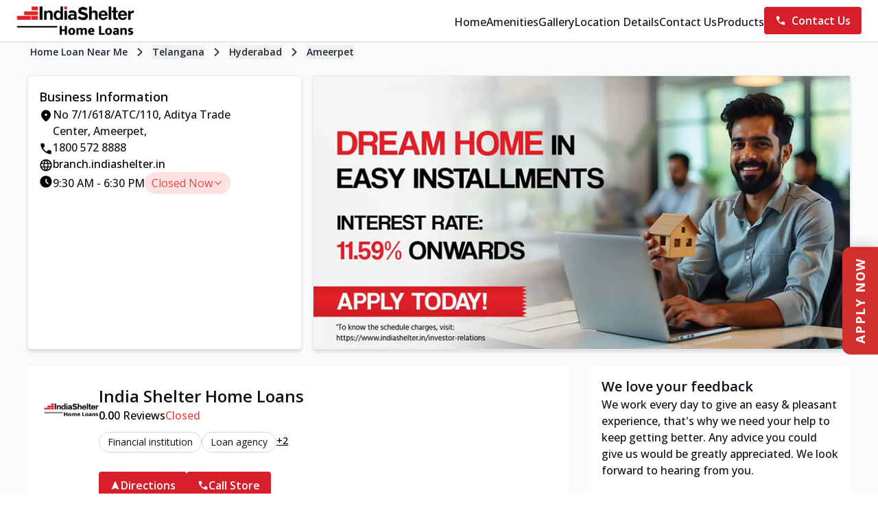

--- FILE ---
content_type: text/html; charset=utf-8
request_url: https://branch.indiashelter.in/india-shelter-home-loans-india-shelter-financial-institutions-ameerpet-hyderabad-180654/Timeline?tag=HomeLoans
body_size: 72767
content:
<!DOCTYPE html><html lang="en" class="__className_2fad4c"><head><meta charSet="utf-8"/><meta name="viewport" content="width=device-width, initial-scale=1"/><link rel="stylesheet" href="/_next/static/css/86dbe82fead8289b.css" data-precedence="next"/><link rel="stylesheet" href="/_next/static/css/f87b9e9ae6452113.css" data-precedence="next"/><link rel="stylesheet" href="/_next/static/css/4dd0d949c62c2125.css" data-precedence="next"/><link rel="stylesheet" href="/_next/static/css/441118d51c8c0360.css" data-precedence="next"/><link rel="preload" as="script" fetchPriority="low" href="/_next/static/chunks/webpack-9e8f62f86cc17e20.js"/><script src="/_next/static/chunks/fd9d1056-b15c156d800dba83.js" async=""></script><script src="/_next/static/chunks/23-d0d678a4d87d8397.js" async=""></script><script src="/_next/static/chunks/main-app-4d4a8d11f8fb03e7.js" async=""></script><script src="/_next/static/chunks/234-629a4c178e7ef993.js" async=""></script><script src="/_next/static/chunks/26-3ec2129346c0b614.js" async=""></script><script src="/_next/static/chunks/733-52402209dd1de70e.js" async=""></script><script src="/_next/static/chunks/309-4270f79fd97f6031.js" async=""></script><script src="/_next/static/chunks/app/(pages)/store/%5Blocation-slug%5D/loading-459138add6982b17.js" async=""></script><script src="/_next/static/chunks/471-bb00357d9c2d16b9.js" async=""></script><script src="/_next/static/chunks/app/layout-042f148f5cb75c2d.js" async=""></script><link rel="preload" href="https://www.googletagmanager.com/gtm.js?id=GTM-PGM5VH7" as="script"/><title>Visit India Shelter Branch in Hyderabad | Latest Updates &amp; News</title><meta name="description" content="Stay updated with the latest news and developments from India Shelter branch in Hyderabad. Get information about new schemes and offerings."/><meta property="og:title" content="Visit India Shelter Branch in Hyderabad | Latest Updates &amp; News"/><meta property="og:description" content="Stay updated with the latest news and developments from India Shelter branch in Hyderabad. Get information about new schemes and offerings."/><meta property="og:image" content="https://branch.indiashelter.in//images/india-shelter-homepage-banner.png"/><meta name="twitter:card" content="summary_large_image"/><meta name="twitter:title" content="Visit India Shelter Branch in Hyderabad | Latest Updates &amp; News"/><meta name="twitter:description" content="Stay updated with the latest news and developments from India Shelter branch in Hyderabad. Get information about new schemes and offerings."/><meta name="twitter:image" content="https://branch.indiashelter.in//images/india-shelter-homepage-banner.png"/><link rel="icon" href="/images/india-shelter-favicon.ico"/><meta name="next-size-adjust"/><script src="/_next/static/chunks/polyfills-78c92fac7aa8fdd8.js" noModule=""></script></head><body><style data-mantine-styles="true">:root{--mantine-font-family: '__Open_Sans_2fad4c', '__Open_Sans_Fallback_2fad4c';--mantine-font-family-headings: '__Open_Sans_2fad4c', '__Open_Sans_Fallback_2fad4c';}</style><style data-mantine-styles="classes">@media (max-width: 35.99375em) {.mantine-visible-from-xs {display: none !important;}}@media (min-width: 36em) {.mantine-hidden-from-xs {display: none !important;}}@media (max-width: 47.99375em) {.mantine-visible-from-sm {display: none !important;}}@media (min-width: 48em) {.mantine-hidden-from-sm {display: none !important;}}@media (max-width: 61.99375em) {.mantine-visible-from-md {display: none !important;}}@media (min-width: 62em) {.mantine-hidden-from-md {display: none !important;}}@media (max-width: 74.99375em) {.mantine-visible-from-lg {display: none !important;}}@media (min-width: 75em) {.mantine-hidden-from-lg {display: none !important;}}@media (max-width: 87.99375em) {.mantine-visible-from-xl {display: none !important;}}@media (min-width: 88em) {.mantine-hidden-from-xl {display: none !important;}}</style><!--$?--><template id="B:0"></template><div class="flex h-screen w-screen flex-col items-center justify-center"><span style="--loader-size:var(--loader-size-lg)" class="m_b34414df m_5ae2e3c mantine-Loader-root" data-size="lg"></span></div><!--/$--><script src="/_next/static/chunks/webpack-9e8f62f86cc17e20.js" async=""></script><div hidden id="S:0"><template id="P:1"></template></div><script>(self.__next_f=self.__next_f||[]).push([0]);self.__next_f.push([2,null])</script><script>self.__next_f.push([1,"1:HL[\"/_next/static/media/e807dee2426166ad-s.p.woff2\",\"font\",{\"crossOrigin\":\"\",\"type\":\"font/woff2\"}]\n2:HL[\"/_next/static/css/86dbe82fead8289b.css\",\"style\"]\n3:HL[\"/_next/static/css/f87b9e9ae6452113.css\",\"style\"]\n4:HL[\"/_next/static/css/4dd0d949c62c2125.css\",\"style\"]\n5:HL[\"/_next/static/css/441118d51c8c0360.css\",\"style\"]\n"])</script><script>self.__next_f.push([1,"6:I[95751,[],\"\"]\n9:I[39275,[],\"\"]\nb:I[61343,[],\"\"]\nc:I[34479,[\"234\",\"static/chunks/234-629a4c178e7ef993.js\",\"26\",\"static/chunks/26-3ec2129346c0b614.js\",\"733\",\"static/chunks/733-52402209dd1de70e.js\",\"309\",\"static/chunks/309-4270f79fd97f6031.js\",\"646\",\"static/chunks/app/(pages)/store/%5Blocation-slug%5D/loading-459138add6982b17.js\"],\"Loader\"]\nd:I[27640,[\"234\",\"static/chunks/234-629a4c178e7ef993.js\",\"26\",\"static/chunks/26-3ec2129346c0b614.js\",\"733\",\"static/chunks/733-52402209dd1de70e.js\",\"471\",\"static/chunks/471-bb00357d9c2d16b9.js\",\"185\",\"static/chunks/app/layout-042f148f5cb75c2d.js\"],\"GoogleTagManager\"]\ne:I[63941,[\"234\",\"static/chunks/234-629a4c178e7ef993.js\",\"26\",\"static/chunks/26-3ec2129346c0b614.js\",\"733\",\"static/chunks/733-52402209dd1de70e.js\",\"309\",\"static/chunks/309-4270f79fd97f6031.js\",\"646\",\"static/chunks/app/(pages)/store/%5Blocation-slug%5D/loading-459138add6982b17.js\"],\"MantineProvider\"]\nf:I[65860,[\"234\",\"static/chunks/234-629a4c178e7ef993.js\",\"26\",\"static/chunks/26-3ec2129346c0b614.js\",\"733\",\"static/chunks/733-52402209dd1de70e.js\",\"471\",\"static/chunks/471-bb00357d9c2d16b9.js\",\"185\",\"static/chunks/app/layout-042f148f5cb75c2d.js\"],\"default\"]\n15:I[76130,[],\"\"]\na:[\"location-slug\",\"17150237085408786128\",\"d\"]\n10:{\"fontFamily\":\"system-ui,\\\"Segoe UI\\\",Roboto,Helvetica,Arial,sans-serif,\\\"Apple Color Emoji\\\",\\\"Segoe UI Emoji\\\"\",\"height\":\"100vh\",\"textAlign\":\"center\",\"display\":\"flex\",\"flexDirection\":\"column\",\"alignItems\":\"center\",\"justifyContent\":\"center\"}\n11:{\"display\":\"inline-block\",\"margin\":\"0 20px 0 0\",\"padding\":\"0 23px 0 0\",\"fontSize\":24,\"fontWeight\":500,\"verticalAlign\":\"top\",\"lineHeight\":\"49px\"}\n12:{\"display\":\"inline-block\"}\n13:{\"fontSize\":14,\"fontWeight\":400,\"lineHeight\":\"49px\",\"margin\":0}\n16:[]\n"])</script><script>self.__next_f.push([1,"0:[[[\"$\",\"link\",\"0\",{\"rel\":\"stylesheet\",\"href\":\"/_next/static/css/86dbe82fead8289b.css\",\"precedence\":\"next\",\"crossOrigin\":\"$undefined\"}],[\"$\",\"link\",\"1\",{\"rel\":\"stylesheet\",\"href\":\"/_next/static/css/f87b9e9ae6452113.css\",\"precedence\":\"next\",\"crossOrigin\":\"$undefined\"}],[\"$\",\"link\",\"2\",{\"rel\":\"stylesheet\",\"href\":\"/_next/static/css/4dd0d949c62c2125.css\",\"precedence\":\"next\",\"crossOrigin\":\"$undefined\"}]],[\"$\",\"$L6\",null,{\"buildId\":\"bgmuHnMA7ffJMAMWQLEdQ\",\"assetPrefix\":\"\",\"initialCanonicalUrl\":\"/india-shelter-home-loans-india-shelter-financial-institutions-ameerpet-hyderabad-180654/Timeline?tag=HomeLoans\",\"initialTree\":[\"\",{\"children\":[\"(pages)\",{\"children\":[\"store\",{\"children\":[[\"location-slug\",\"17150237085408786128\",\"d\"],{\"children\":[\"__PAGE__\",{}]}]}]}]},\"$undefined\",\"$undefined\",true],\"initialSeedData\":[\"\",{\"children\":[\"(pages)\",{\"children\":[\"store\",{\"children\":[[\"location-slug\",\"17150237085408786128\",\"d\"],{\"children\":[\"__PAGE__\",{},[[\"$L7\",\"$L8\"],null],null]},[\"$\",\"$L9\",null,{\"parallelRouterKey\":\"children\",\"segmentPath\":[\"children\",\"(pages)\",\"children\",\"store\",\"children\",\"$a\",\"children\"],\"error\":\"$undefined\",\"errorStyles\":\"$undefined\",\"errorScripts\":\"$undefined\",\"template\":[\"$\",\"$Lb\",null,{}],\"templateStyles\":\"$undefined\",\"templateScripts\":\"$undefined\",\"notFound\":\"$undefined\",\"notFoundStyles\":\"$undefined\",\"styles\":[[\"$\",\"link\",\"0\",{\"rel\":\"stylesheet\",\"href\":\"/_next/static/css/441118d51c8c0360.css\",\"precedence\":\"next\",\"crossOrigin\":\"$undefined\"}]]}],[[\"$\",\"div\",null,{\"className\":\"flex h-screen w-screen flex-col items-center justify-center\",\"children\":[\"$\",\"$Lc\",null,{\"size\":\"lg\"}]}],[],[]]]},[\"$\",\"$L9\",null,{\"parallelRouterKey\":\"children\",\"segmentPath\":[\"children\",\"(pages)\",\"children\",\"store\",\"children\"],\"error\":\"$undefined\",\"errorStyles\":\"$undefined\",\"errorScripts\":\"$undefined\",\"template\":[\"$\",\"$Lb\",null,{}],\"templateStyles\":\"$undefined\",\"templateScripts\":\"$undefined\",\"notFound\":\"$undefined\",\"notFoundStyles\":\"$undefined\",\"styles\":null}],null]},[\"$\",\"$L9\",null,{\"parallelRouterKey\":\"children\",\"segmentPath\":[\"children\",\"(pages)\",\"children\"],\"error\":\"$undefined\",\"errorStyles\":\"$undefined\",\"errorScripts\":\"$undefined\",\"template\":[\"$\",\"$Lb\",null,{}],\"templateStyles\":\"$undefined\",\"templateScripts\":\"$undefined\",\"notFound\":[[\"$\",\"title\",null,{\"children\":\"404: This page could not be found.\"}],[\"$\",\"div\",null,{\"style\":{\"fontFamily\":\"system-ui,\\\"Segoe UI\\\",Roboto,Helvetica,Arial,sans-serif,\\\"Apple Color Emoji\\\",\\\"Segoe UI Emoji\\\"\",\"height\":\"100vh\",\"textAlign\":\"center\",\"display\":\"flex\",\"flexDirection\":\"column\",\"alignItems\":\"center\",\"justifyContent\":\"center\"},\"children\":[\"$\",\"div\",null,{\"children\":[[\"$\",\"style\",null,{\"dangerouslySetInnerHTML\":{\"__html\":\"body{color:#000;background:#fff;margin:0}.next-error-h1{border-right:1px solid rgba(0,0,0,.3)}@media (prefers-color-scheme:dark){body{color:#fff;background:#000}.next-error-h1{border-right:1px solid rgba(255,255,255,.3)}}\"}}],[\"$\",\"h1\",null,{\"className\":\"next-error-h1\",\"style\":{\"display\":\"inline-block\",\"margin\":\"0 20px 0 0\",\"padding\":\"0 23px 0 0\",\"fontSize\":24,\"fontWeight\":500,\"verticalAlign\":\"top\",\"lineHeight\":\"49px\"},\"children\":\"404\"}],[\"$\",\"div\",null,{\"style\":{\"display\":\"inline-block\"},\"children\":[\"$\",\"h2\",null,{\"style\":{\"fontSize\":14,\"fontWeight\":400,\"lineHeight\":\"49px\",\"margin\":0},\"children\":\"This page could not be found.\"}]}]]}]}]],\"notFoundStyles\":[],\"styles\":null}],null]},[[\"$\",\"html\",null,{\"lang\":\"en\",\"className\":\"__className_2fad4c\",\"children\":[[\"$\",\"head\",null,{\"children\":[\"$\",\"$Ld\",null,{\"gtmId\":\"GTM-PGM5VH7\"}]}],[\"$\",\"body\",null,{\"children\":[\"$\",\"$Le\",null,{\"theme\":{\"fontFamily\":\"'__Open_Sans_2fad4c', '__Open_Sans_Fallback_2fad4c'\"},\"children\":[[\"$\",\"$Lf\",null,{}],[\"$\",\"$L9\",null,{\"parallelRouterKey\":\"children\",\"segmentPath\":[\"children\"],\"error\":\"$undefined\",\"errorStyles\":\"$undefined\",\"errorScripts\":\"$undefined\",\"template\":[\"$\",\"$Lb\",null,{}],\"templateStyles\":\"$undefined\",\"templateScripts\":\"$undefined\",\"notFound\":[[\"$\",\"title\",null,{\"children\":\"404: This page could not be found.\"}],[\"$\",\"div\",null,{\"style\":\"$10\",\"children\":[\"$\",\"div\",null,{\"children\":[[\"$\",\"style\",null,{\"dangerouslySetInnerHTML\":{\"__html\":\"body{color:#000;background:#fff;margin:0}.next-error-h1{border-right:1px solid rgba(0,0,0,.3)}@media (prefers-color-scheme:dark){body{color:#fff;background:#000}.next-error-h1{border-right:1px solid rgba(255,255,255,.3)}}\"}}],[\"$\",\"h1\",null,{\"className\":\"next-error-h1\",\"style\":\"$11\",\"children\":\"404\"}],[\"$\",\"div\",null,{\"style\":\"$12\",\"children\":[\"$\",\"h2\",null,{\"style\":\"$13\",\"children\":\"This page could not be found.\"}]}]]}]}]],\"notFoundStyles\":[],\"styles\":null}]]}]}]]}],null],null],\"couldBeIntercepted\":false,\"initialHead\":[null,\"$L14\"],\"globalErrorComponent\":\"$15\",\"missingSlots\":\"$W16\"}]]\n"])</script><script>self.__next_f.push([1,"14:[[\"$\",\"meta\",\"0\",{\"name\":\"viewport\",\"content\":\"width=device-width, initial-scale=1\"}],[\"$\",\"meta\",\"1\",{\"charSet\":\"utf-8\"}],[\"$\",\"title\",\"2\",{\"children\":\"Visit India Shelter Branch in Hyderabad | Latest Updates \u0026 News\"}],[\"$\",\"meta\",\"3\",{\"name\":\"description\",\"content\":\"Stay updated with the latest news and developments from India Shelter branch in Hyderabad. Get information about new schemes and offerings.\"}],[\"$\",\"meta\",\"4\",{\"property\":\"og:title\",\"content\":\"Visit India Shelter Branch in Hyderabad | Latest Updates \u0026 News\"}],[\"$\",\"meta\",\"5\",{\"property\":\"og:description\",\"content\":\"Stay updated with the latest news and developments from India Shelter branch in Hyderabad. Get information about new schemes and offerings.\"}],[\"$\",\"meta\",\"6\",{\"property\":\"og:image\",\"content\":\"https://branch.indiashelter.in//images/india-shelter-homepage-banner.png\"}],[\"$\",\"meta\",\"7\",{\"name\":\"twitter:card\",\"content\":\"summary_large_image\"}],[\"$\",\"meta\",\"8\",{\"name\":\"twitter:title\",\"content\":\"Visit India Shelter Branch in Hyderabad | Latest Updates \u0026 News\"}],[\"$\",\"meta\",\"9\",{\"name\":\"twitter:description\",\"content\":\"Stay updated with the latest news and developments from India Shelter branch in Hyderabad. Get information about new schemes and offerings.\"}],[\"$\",\"meta\",\"10\",{\"name\":\"twitter:image\",\"content\":\"https://branch.indiashelter.in//images/india-shelter-homepage-banner.png\"}],[\"$\",\"link\",\"11\",{\"rel\":\"icon\",\"href\":\"/images/india-shelter-favicon.ico\"}],[\"$\",\"meta\",\"12\",{\"name\":\"next-size-adjust\"}]]\n7:null\n"])</script><script>self.__next_f.push([1,"17:I[73554,[\"699\",\"static/chunks/8e1d74a4-95cb5d22b3f61b40.js\",\"234\",\"static/chunks/234-629a4c178e7ef993.js\",\"26\",\"static/chunks/26-3ec2129346c0b614.js\",\"733\",\"static/chunks/733-52402209dd1de70e.js\",\"585\",\"static/chunks/585-dd7d211a26c23752.js\",\"204\",\"static/chunks/204-a0773511fa6078b8.js\",\"519\",\"static/chunks/519-9fa6ce45570a213b.js\",\"676\",\"static/chunks/676-06e6670bbdfa40cd.js\",\"201\",\"static/chunks/201-b490fc263a24a90c.js\",\"232\",\"static/chunks/app/(pages)/store/%5Blocation-slug%5D/page-b5cc71bec8805382.js\"],\"default\"]\n18:I[33956,[\"699\",\"static/chunks/8e1d74a4-95cb5d22b3f61b40.js\",\"234\",\"static/chunks/234-629a4c178e7ef993.js\",\"26\",\"static/chunks/26-3ec2129346c0b614.js\",\"733\",\"static/chunks/733-52402209dd1de70e.js\",\"585\",\"static/chunks/585-dd7d211a26c23752.js\",\"204\",\"static/chunks/204-a0773511fa6078b8.js\",\"519\",\"static/chunks/519-9fa6ce45570a213b.js\",\"676\",\"static/chunks/676-06e6670bbdfa40cd.js\",\"201\",\"static/chunks/201-b490fc263a24a90c.js\",\"232\",\"static/chunks/app/(pages)/store/%5Blocation-slug%5D/page-b5cc71bec8805382.js\"],\"default\"]\n19:I[42914,[\"699\",\"static/chunks/8e1d74a4-95cb5d22b3f61b40.js\",\"234\",\"static/chunks/234-629a4c178e7ef993.js\",\"26\",\"static/chunks/26-3ec2129346c0b614.js\",\"733\",\"static/chunks/733-52402209dd1de70e.js\",\"585\",\"static/chunks/585-dd7d211a26c23752.js\",\"204\",\"static/chunks/204-a0773511fa6078b8.js\",\"519\",\"static/chunks/519-9fa6ce45570a213b.js\",\"676\",\"static/chunks/676-06e6670bbdfa40cd.js\",\"201\",\"static/chunks/201-b490fc263a24a90c.js\",\"232\",\"static/chunks/app/(pages)/store/%5Blocation-slug%5D/page-b5cc71bec8805382.js\"],\"StoreProvider\"]\n1c:I[75836,[\"699\",\"static/chunks/8e1d74a4-95cb5d22b3f61b40.js\",\"234\",\"static/chunks/234-629a4c178e7ef993.js\",\"26\",\"static/chunks/26-3ec2129346c0b614.js\",\"733\",\"static/chunks/733-52402209dd1de70e.js\",\"585\",\"static/chunks/585-dd7d211a26c23752.js\",\"204\",\"static/chunks/204-a0773511fa6078b8.js\",\"519\",\"static/chunks/519-9fa6ce45570a213b.js\",\"676\",\"static/chunks/676-06e6670bbdfa40cd.js\",\"201\",\"static/chunks/201-b490fc263a24a90c.js\",\"232\",\"static/chunks/app/(pages)/st"])</script><script>self.__next_f.push([1,"ore/%5Blocation-slug%5D/page-b5cc71bec8805382.js\"],\"WrapJsonLd\"]\n1d:I[62661,[\"699\",\"static/chunks/8e1d74a4-95cb5d22b3f61b40.js\",\"234\",\"static/chunks/234-629a4c178e7ef993.js\",\"26\",\"static/chunks/26-3ec2129346c0b614.js\",\"733\",\"static/chunks/733-52402209dd1de70e.js\",\"585\",\"static/chunks/585-dd7d211a26c23752.js\",\"204\",\"static/chunks/204-a0773511fa6078b8.js\",\"519\",\"static/chunks/519-9fa6ce45570a213b.js\",\"676\",\"static/chunks/676-06e6670bbdfa40cd.js\",\"201\",\"static/chunks/201-b490fc263a24a90c.js\",\"232\",\"static/chunks/app/(pages)/store/%5Blocation-slug%5D/page-b5cc71bec8805382.js\"],\"default\"]\n18d:I[56010,[\"699\",\"static/chunks/8e1d74a4-95cb5d22b3f61b40.js\",\"234\",\"static/chunks/234-629a4c178e7ef993.js\",\"26\",\"static/chunks/26-3ec2129346c0b614.js\",\"733\",\"static/chunks/733-52402209dd1de70e.js\",\"585\",\"static/chunks/585-dd7d211a26c23752.js\",\"204\",\"static/chunks/204-a0773511fa6078b8.js\",\"519\",\"static/chunks/519-9fa6ce45570a213b.js\",\"676\",\"static/chunks/676-06e6670bbdfa40cd.js\",\"201\",\"static/chunks/201-b490fc263a24a90c.js\",\"232\",\"static/chunks/app/(pages)/store/%5Blocation-slug%5D/page-b5cc71bec8805382.js\"],\"default\"]\n18e:I[51269,[\"699\",\"static/chunks/8e1d74a4-95cb5d22b3f61b40.js\",\"234\",\"static/chunks/234-629a4c178e7ef993.js\",\"26\",\"static/chunks/26-3ec2129346c0b614.js\",\"733\",\"static/chunks/733-52402209dd1de70e.js\",\"585\",\"static/chunks/585-dd7d211a26c23752.js\",\"204\",\"static/chunks/204-a0773511fa6078b8.js\",\"519\",\"static/chunks/519-9fa6ce45570a213b.js\",\"676\",\"static/chunks/676-06e6670bbdfa40cd.js\",\"201\",\"static/chunks/201-b490fc263a24a90c.js\",\"232\",\"static/chunks/app/(pages)/store/%5Blocation-slug%5D/page-b5cc71bec8805382.js\"],\"default\"]\n18f:I[66070,[\"699\",\"static/chunks/8e1d74a4-95cb5d22b3f61b40.js\",\"234\",\"static/chunks/234-629a4c178e7ef993.js\",\"26\",\"static/chunks/26-3ec2129346c0b614.js\",\"733\",\"static/chunks/733-52402209dd1de70e.js\",\"585\",\"static/chunks/585-dd7d211a26c23752.js\",\"204\",\"static/chunks/204-a0773511fa6078b8.js\",\"519\",\"static/chunks/519-9fa6ce45570a213b.js\",\"676\",\"static/chunks/676-06e6670bbdfa40cd.js\",\"201\",\"static/chunk"])</script><script>self.__next_f.push([1,"s/201-b490fc263a24a90c.js\",\"232\",\"static/chunks/app/(pages)/store/%5Blocation-slug%5D/page-b5cc71bec8805382.js\"],\"default\"]\n190:I[48826,[\"699\",\"static/chunks/8e1d74a4-95cb5d22b3f61b40.js\",\"234\",\"static/chunks/234-629a4c178e7ef993.js\",\"26\",\"static/chunks/26-3ec2129346c0b614.js\",\"733\",\"static/chunks/733-52402209dd1de70e.js\",\"585\",\"static/chunks/585-dd7d211a26c23752.js\",\"204\",\"static/chunks/204-a0773511fa6078b8.js\",\"519\",\"static/chunks/519-9fa6ce45570a213b.js\",\"676\",\"static/chunks/676-06e6670bbdfa40cd.js\",\"201\",\"static/chunks/201-b490fc263a24a90c.js\",\"232\",\"static/chunks/app/(pages)/store/%5Blocation-slug%5D/page-b5cc71bec8805382.js\"],\"default\"]\n191:I[71888,[\"699\",\"static/chunks/8e1d74a4-95cb5d22b3f61b40.js\",\"234\",\"static/chunks/234-629a4c178e7ef993.js\",\"26\",\"static/chunks/26-3ec2129346c0b614.js\",\"733\",\"static/chunks/733-52402209dd1de70e.js\",\"585\",\"static/chunks/585-dd7d211a26c23752.js\",\"204\",\"static/chunks/204-a0773511fa6078b8.js\",\"519\",\"static/chunks/519-9fa6ce45570a213b.js\",\"676\",\"static/chunks/676-06e6670bbdfa40cd.js\",\"201\",\"static/chunks/201-b490fc263a24a90c.js\",\"232\",\"static/chunks/app/(pages)/store/%5Blocation-slug%5D/page-b5cc71bec8805382.js\"],\"default\"]\n192:I[60120,[\"699\",\"static/chunks/8e1d74a4-95cb5d22b3f61b40.js\",\"234\",\"static/chunks/234-629a4c178e7ef993.js\",\"26\",\"static/chunks/26-3ec2129346c0b614.js\",\"733\",\"static/chunks/733-52402209dd1de70e.js\",\"585\",\"static/chunks/585-dd7d211a26c23752.js\",\"204\",\"static/chunks/204-a0773511fa6078b8.js\",\"519\",\"static/chunks/519-9fa6ce45570a213b.js\",\"676\",\"static/chunks/676-06e6670bbdfa40cd.js\",\"201\",\"static/chunks/201-b490fc263a24a90c.js\",\"232\",\"static/chunks/app/(pages)/store/%5Blocation-slug%5D/page-b5cc71bec8805382.js\"],\"default\"]\n193:I[37237,[\"699\",\"static/chunks/8e1d74a4-95cb5d22b3f61b40.js\",\"234\",\"static/chunks/234-629a4c178e7ef993.js\",\"26\",\"static/chunks/26-3ec2129346c0b614.js\",\"733\",\"static/chunks/733-52402209dd1de70e.js\",\"585\",\"static/chunks/585-dd7d211a26c23752.js\",\"204\",\"static/chunks/204-a0773511fa6078b8.js\",\"519\",\"static/chunks/519-9fa6ce45570a213b.js\",\"676\""])</script><script>self.__next_f.push([1,",\"static/chunks/676-06e6670bbdfa40cd.js\",\"201\",\"static/chunks/201-b490fc263a24a90c.js\",\"232\",\"static/chunks/app/(pages)/store/%5Blocation-slug%5D/page-b5cc71bec8805382.js\"],\"default\"]\n194:I[33476,[\"699\",\"static/chunks/8e1d74a4-95cb5d22b3f61b40.js\",\"234\",\"static/chunks/234-629a4c178e7ef993.js\",\"26\",\"static/chunks/26-3ec2129346c0b614.js\",\"733\",\"static/chunks/733-52402209dd1de70e.js\",\"585\",\"static/chunks/585-dd7d211a26c23752.js\",\"204\",\"static/chunks/204-a0773511fa6078b8.js\",\"519\",\"static/chunks/519-9fa6ce45570a213b.js\",\"676\",\"static/chunks/676-06e6670bbdfa40cd.js\",\"201\",\"static/chunks/201-b490fc263a24a90c.js\",\"232\",\"static/chunks/app/(pages)/store/%5Blocation-slug%5D/page-b5cc71bec8805382.js\"],\"default\"]\n195:I[83642,[\"699\",\"static/chunks/8e1d74a4-95cb5d22b3f61b40.js\",\"234\",\"static/chunks/234-629a4c178e7ef993.js\",\"26\",\"static/chunks/26-3ec2129346c0b614.js\",\"733\",\"static/chunks/733-52402209dd1de70e.js\",\"585\",\"static/chunks/585-dd7d211a26c23752.js\",\"204\",\"static/chunks/204-a0773511fa6078b8.js\",\"519\",\"static/chunks/519-9fa6ce45570a213b.js\",\"676\",\"static/chunks/676-06e6670bbdfa40cd.js\",\"201\",\"static/chunks/201-b490fc263a24a90c.js\",\"232\",\"static/chunks/app/(pages)/store/%5Blocation-slug%5D/page-b5cc71bec8805382.js\"],\"default\"]\n196:I[83158,[\"699\",\"static/chunks/8e1d74a4-95cb5d22b3f61b40.js\",\"234\",\"static/chunks/234-629a4c178e7ef993.js\",\"26\",\"static/chunks/26-3ec2129346c0b614.js\",\"733\",\"static/chunks/733-52402209dd1de70e.js\",\"585\",\"static/chunks/585-dd7d211a26c23752.js\",\"204\",\"static/chunks/204-a0773511fa6078b8.js\",\"519\",\"static/chunks/519-9fa6ce45570a213b.js\",\"676\",\"static/chunks/676-06e6670bbdfa40cd.js\",\"201\",\"static/chunks/201-b490fc263a24a90c.js\",\"232\",\"static/chunks/app/(pages)/store/%5Blocation-slug%5D/page-b5cc71bec8805382.js\"],\"default\"]\n197:I[24152,[\"699\",\"static/chunks/8e1d74a4-95cb5d22b3f61b40.js\",\"234\",\"static/chunks/234-629a4c178e7ef993.js\",\"26\",\"static/chunks/26-3ec2129346c0b614.js\",\"733\",\"static/chunks/733-52402209dd1de70e.js\",\"585\",\"static/chunks/585-dd7d211a26c23752.js\",\"204\",\"static/chunks/204-a0773511fa60"])</script><script>self.__next_f.push([1,"78b8.js\",\"519\",\"static/chunks/519-9fa6ce45570a213b.js\",\"676\",\"static/chunks/676-06e6670bbdfa40cd.js\",\"201\",\"static/chunks/201-b490fc263a24a90c.js\",\"232\",\"static/chunks/app/(pages)/store/%5Blocation-slug%5D/page-b5cc71bec8805382.js\"],\"default\"]\n198:I[69048,[\"699\",\"static/chunks/8e1d74a4-95cb5d22b3f61b40.js\",\"234\",\"static/chunks/234-629a4c178e7ef993.js\",\"26\",\"static/chunks/26-3ec2129346c0b614.js\",\"733\",\"static/chunks/733-52402209dd1de70e.js\",\"585\",\"static/chunks/585-dd7d211a26c23752.js\",\"204\",\"static/chunks/204-a0773511fa6078b8.js\",\"519\",\"static/chunks/519-9fa6ce45570a213b.js\",\"676\",\"static/chunks/676-06e6670bbdfa40cd.js\",\"201\",\"static/chunks/201-b490fc263a24a90c.js\",\"232\",\"static/chunks/app/(pages)/store/%5Blocation-slug%5D/page-b5cc71bec8805382.js\"],\"default\"]\n199:I[91601,[\"234\",\"static/chunks/234-629a4c178e7ef993.js\",\"26\",\"static/chunks/26-3ec2129346c0b614.js\",\"733\",\"static/chunks/733-52402209dd1de70e.js\",\"309\",\"static/chunks/309-4270f79fd97f6031.js\",\"646\",\"static/chunks/app/(pages)/store/%5Blocation-slug%5D/loading-459138add6982b17.js\"],\"Divider\"]\n19a:I[96771,[\"699\",\"static/chunks/8e1d74a4-95cb5d22b3f61b40.js\",\"234\",\"static/chunks/234-629a4c178e7ef993.js\",\"26\",\"static/chunks/26-3ec2129346c0b614.js\",\"733\",\"static/chunks/733-52402209dd1de70e.js\",\"585\",\"static/chunks/585-dd7d211a26c23752.js\",\"204\",\"static/chunks/204-a0773511fa6078b8.js\",\"519\",\"static/chunks/519-9fa6ce45570a213b.js\",\"676\",\"static/chunks/676-06e6670bbdfa40cd.js\",\"201\",\"static/chunks/201-b490fc263a24a90c.js\",\"232\",\"static/chunks/app/(pages)/store/%5Blocation-slug%5D/page-b5cc71bec8805382.js\"],\"default\"]\n19b:I[80877,[\"699\",\"static/chunks/8e1d74a4-95cb5d22b3f61b40.js\",\"234\",\"static/chunks/234-629a4c178e7ef993.js\",\"26\",\"static/chunks/26-3ec2129346c0b614.js\",\"733\",\"static/chunks/733-52402209dd1de70e.js\",\"585\",\"static/chunks/585-dd7d211a26c23752.js\",\"204\",\"static/chunks/204-a0773511fa6078b8.js\",\"519\",\"static/chunks/519-9fa6ce45570a213b.js\",\"676\",\"static/chunks/676-06e6670bbdfa40cd.js\",\"201\",\"static/chunks/201-b490fc263a24a90c.js\",\"232\",\"static/chunks/app/"])</script><script>self.__next_f.push([1,"(pages)/store/%5Blocation-slug%5D/page-b5cc71bec8805382.js\"],\"default\"]\n1b:[\"No 7/1/618/ATC/110, Aditya Trade Center\",\"Ameerpet\"]\n1a:{\"regionCode\":\"IN\",\"languageCode\":\"en\",\"postalCode\":\"500016\",\"administrativeArea\":\"Telangana\",\"locality\":\"Hyderabad\",\"addressLines\":\"$1b\"}\n1f:{\"latitude\":17.4375084,\"longitude\":78.4482441}\n20:{\"status\":\"OPEN\",\"canReopen\":true}\n24:{\"hours\":9,\"minutes\":30}\n25:{\"hours\":18,\"minutes\":30}\n23:{\"openDay\":\"MONDAY\",\"openTime\":\"$24\",\"closeDay\":\"MONDAY\",\"closeTime\":\"$25\"}\n27:{\"hours\":9,\"minutes\":30}\n28:{\"hours\":18,\"minutes\":30}\n26:{\"openDay\":\"TUESDAY\",\"openTime\":\"$27\",\"closeDay\":\"TUESDAY\",\"closeTime\":\"$28\"}\n2a:{\"hours\":9,\"minutes\":30}\n2b:{\"hours\":18,\"minutes\":30}\n29:{\"openDay\":\"WEDNESDAY\",\"openTime\":\"$2a\",\"closeDay\":\"WEDNESDAY\",\"closeTime\":\"$2b\"}\n2d:{\"hours\":9,\"minutes\":30}\n2e:{\"hours\":18,\"minutes\":30}\n2c:{\"openDay\":\"THURSDAY\",\"openTime\":\"$2d\",\"closeDay\":\"THURSDAY\",\"closeTime\":\"$2e\"}\n30:{\"hours\":9,\"minutes\":30}\n31:{\"hours\":18,\"minutes\":30}\n2f:{\"openDay\":\"FRIDAY\",\"openTime\":\"$30\",\"closeDay\":\"FRIDAY\",\"closeTime\":\"$31\"}\n33:{\"hours\":9,\"minutes\":30}\n34:{\"hours\":18,\"minutes\":30}\n32:{\"openDay\":\"SATURDAY\",\"openTime\":\"$33\",\"closeDay\":\"SATURDAY\",\"closeTime\":\"$34\"}\n22:[\"$23\",\"$26\",\"$29\",\"$2c\",\"$2f\",\"$32\"]\n21:{\"periods\":\"$22\"}\n35:[]\n36:[\"Loan agency\",\"Mortgage lender\",\"Low Income Housing Programme\"]\n3a:{\"hours\":9,\"minutes\":30}\n3b:{\"hours\":18,\"minutes\":30}\n39:{\"openDay\":\"MONDAY\",\"openTime\":\"$3a\",\"closeDay\":\"MONDAY\",\"closeTime\":\"$3b\"}\n3d:{\"hours\":9,\"minutes\":30}\n3e:{\"hours\":18,\"minutes\":30}\n3c:{\"openDay\":\"TUESDAY\",\"openTime\":\"$3d\",\"closeDay\":\"TUESDAY\",\"closeTime\":\"$3e\"}\n40:{\"hours\":9,\"minutes\":30}\n41:{\"hours\":18,\"minutes\":30}\n3f:{\"openDay\":\"WEDNESDAY\",\"openTime\":\"$40\",\"closeDay\":\"WEDNESDAY\",\"closeTime\":\"$41\"}\n43:{\"hours\":9,\"minutes\":30}\n44:{\"hours\":18,\"minutes\":30}\n42:{\"openDay\":\"THURSDAY\",\"openTime\":\"$43\",\"closeDay\":\"THURSDAY\",\"closeTime\":\"$44\"}\n46:{\"hours\":9,\"minutes\":30}\n47:{\"hours\":18,\"minutes\":30}\n45:{\"openDay\":\"FRIDAY\",\"openTime\":\"$46\",\"closeDay\":\"FRIDAY\",\"closeTime\":\"$47\"}\n49:{\"hours\":9,\"minutes\":30}\n"])</script><script>self.__next_f.push([1,"4a:{\"hours\":18,\"minutes\":30}\n48:{\"openDay\":\"SATURDAY\",\"openTime\":\"$49\",\"closeDay\":\"SATURDAY\",\"closeTime\":\"$4a\"}\n38:[\"$39\",\"$3c\",\"$3f\",\"$42\",\"$45\",\"$48\"]\n37:{\"periods\":\"$38\"}\n4f:{\"height\":900,\"src\":\"https://scontent-fra5-1.xx.fbcdn.net/v/t39.30808-6/584754025_1276904221144456_2624418748595342064_n.jpg?stp=dst-jpg_p720x720_tt6\u0026_nc_cat=110\u0026ccb=1-7\u0026_nc_sid=127cfc\u0026_nc_ohc=ldhoiphqOdEQ7kNvwFt8sIO\u0026_nc_oc=Adl5tVlrqnLpl5UeSKSUPRXzQUmU3mtiOn4QHJvu1hWBCJ3C61KzKRqCWK0tUghYRhU\u0026_nc_zt=23\u0026_nc_ht=scontent-fra5-1.xx\u0026edm=AKIiGfEEAAAA\u0026_nc_gid=viK4fcF70mmwcawzyGAChg\u0026_nc_tpa=Q5bMBQHsw336bT_0dqZIyXX-tS0812XW7ZsFo7JXVzaqlYLwf0wrBapyV5jo-PI3eUJ7NWm80u10pKxK\u0026oh=00_AfjNOrDgyG785lwCckobreC_KyKWbhN3JtIjHxdLrH800A\u0026oe=6923419C\",\"width\":720,\"uri\":\"https://cloud.rightchoice.ai/rc-pub-bucket/f6687b35-5ae9-4bab-a8dd-fb5139f787e2_single_frame_image.jpg\"}\n4e:{\"photo_image\":\"$4f\"}\n4d:[\"$4e\"]\n50:{\"is_business_page_active\":true,\"id\":\"103352003352399\"}\n4c:{\"facebookUrl\":\"https://www.facebook.com/indiashelter/\",\"postId\":\"103352003352399_1276904321144446\",\"url\":\"https://www.facebook.com/photo.php?fbid=1276904217811123\u0026set=a.634355188732699\u0026type=3\",\"time\":\"2025-11-19T04:57:47+0000\",\"text\":\"Here’s to the men who hold families together and create homes filled with comfort and trust.\\n\\nHappy International Men's Day 😊\\n\\n#InternationalMensDay #MensDay #StrongAndKind #IndiaShelter\",\"media\":\"$4d\",\"pageAdLibrary\":\"$50\"}\n54:{\"height\":900,\"src\":\"https://scontent-lhr8-1.xx.fbcdn.net/v/t39.30808-6/582907976_1272701694898042_5906046607406044985_n.jpg?stp=dst-jpg_p720x720_tt6\u0026_nc_cat=107\u0026ccb=1-7\u0026_nc_sid=127cfc\u0026_nc_ohc=ME1TZNmjsdAQ7kNvwHnCQPs\u0026_nc_oc=AdlGcwHp7_kKvTD9d0Ypwk4UGFbsRk9JfK9Y1jjbbpnjZOFJtFxZ4M8omWmqN_Eg9c0\u0026_nc_zt=23\u0026_nc_ht=scontent-lhr8-1.xx\u0026edm=AKIiGfEEAAAA\u0026_nc_gid=K62mZYJ-bLG2mEh7DSqzQQ\u0026_nc_tpa=Q5bMBQFsbJ2glXNuIaXmi6mbRH0HdZM42bwW8xNWsvyRV06G36jZihOt13T3-7V0o9RvbYqgQkyAAXgH\u0026oh=00_Afj_s3qODbYDF62Jl8u56QaXlImkkXq1yZtfzzdx5aW2cg\u0026oe=691CDFFB\",\"width\":720,\"uri\":\"https://cloud.rightchoice.ai/rc-pub-bucket/33d2e24d-d58a-4cac-84fb-f32436f3ea74_single_frame_im"])</script><script>self.__next_f.push([1,"age.jpg\"}\n53:{\"photo_image\":\"$54\"}\n52:[\"$53\"]\n55:{\"is_business_page_active\":true,\"id\":\"103352003352399\"}\n51:{\"facebookUrl\":\"https://www.facebook.com/indiashelter/\",\"postId\":\"103352003352399_1272702464897965\",\"url\":\"https://www.facebook.com/photo.php?fbid=1272701691564709\u0026set=a.634355188732699\u0026type=3\",\"time\":\"2025-11-14T06:39:27+0000\",\"text\":\"Tiny Smiles, Endless Wonder\\n\\nCelebrating a day filled with pure joy, imagination, and limitless dreams. Happy Children’s Day!\\n\\n#Children'sDay #TinyHandsBigIdeas #KidsCreativity\\n\\n#YoungMind\",\"media\":\"$52\",\"pageAdLibrary\":\"$55\"}\n59:{\"height\":900,\"src\":\"https://scontent-lhr6-2.xx.fbcdn.net/v/t39.30808-6/581662221_1271850214983190_5221887234162912856_n.jpg?stp=dst-jpg_p720x720_tt6\u0026_nc_cat=105\u0026ccb=1-7\u0026_nc_sid=127cfc\u0026_nc_ohc=4hHxMRUTFWoQ7kNvwGwS0zh\u0026_nc_oc=AdnsZ9K7C2lknIvau3pLOf-HTMwVpP-4NjkANPVO30_6g86wsGfWbKcMGkH2SpdiUL8\u0026_nc_zt=23\u0026_nc_ht=scontent-lhr6-2.xx\u0026edm=AKIiGfEEAAAA\u0026_nc_gid=lDhyn0oNa4Va4fe9OdkXWw\u0026_nc_tpa=Q5bMBQFvZNkpe1W3XSmq8wW19usBPQy3DAT2ts-fpZam80wgOmjdSoNY6KePd05v9AV70Gimx5w2NKe3\u0026oh=00_AfikIL8KwfEfUSFgoWYTXzeoJLrII8MPyxAXTAxMMdUGtg\u0026oe=691BB054\",\"width\":720,\"uri\":\"https://cloud.rightchoice.ai/rc-pub-bucket/49a55bdc-086c-4924-b022-52f6472a46f9_single_frame_image.jpg\"}\n58:{\"photo_image\":\"$59\"}\n57:[\"$58\"]\n5a:{\"is_business_page_active\":true,\"id\":\"103352003352399\"}\n56:{\"facebookUrl\":\"https://www.facebook.com/indiashelter/\",\"postId\":\"103352003352399_1271851278316417\",\"url\":\"https://www.facebook.com/photo.php?fbid=1271850211649857\u0026set=a.634355188732699\u0026type=3\",\"time\":\"2025-11-13T06:58:28+0000\",\"text\":\"From dreams to doorsteps - your path to homeownership starts here.\\n\\nTo apply, visit https://agile.indiashelter.in/ or call us on 1800-572-8888 or drop a missed call at 7065515122.\\n\\n#HomeSweetHome #IndiaShelter #EasyHomeLoan #ApplyNow #homeloanmadesimple\",\"media\":\"$57\",\"pageAdLibrary\":\"$5a\"}\n5e:{\"height\":900,\"src\":\"https://scontent-fra3-2.xx.fbcdn.net/v/t39.30808-6/579642423_1269018535266358_867308980535637725_n.jpg?stp=dst-jpg_p720x720_tt6\u0026_nc_cat=111\u0026ccb=1-7\u0026_nc_sid=1"])</script><script>self.__next_f.push([1,"27cfc\u0026_nc_ohc=NC9K_ZAOdxUQ7kNvwHoyU3F\u0026_nc_oc=AdmOOhLyWigJ0XtmDV2kn0U4MaRD27PzmaXgfDQNTAQQIxlS0SyO__2W94osN43a6rk\u0026_nc_zt=23\u0026_nc_ht=scontent-fra3-2.xx\u0026edm=AKIiGfEEAAAA\u0026_nc_gid=ZtfZ3xl-S1cYejkae5a0Cw\u0026_nc_tpa=Q5bMBQHXlBwZ5aaGqxLUC5MPkD893MN36XKba3NzSzmo9ySZByppqqL_Y8G-yG-bWJrrFtaO_UD7dhZL\u0026oh=00_AfiFj3u9oaKTtU_DSdQBxofII4D-YZo6wIv9hSO3uaUGoQ\u0026oe=69175F76\",\"width\":720,\"uri\":\"https://cloud.rightchoice.ai/rc-pub-bucket/41799b7f-b4b1-4cc6-b458-2b81be35b57a_single_frame_image.jpg\"}\n5d:{\"photo_image\":\"$5e\"}\n5c:[\"$5d\"]\n5f:{\"is_business_page_active\":true,\"id\":\"103352003352399\"}\n5b:{\"facebookUrl\":\"https://www.facebook.com/indiashelter/\",\"postId\":\"103352003352399_1269034815264730\",\"url\":\"https://www.facebook.com/photo.php?fbid=1269018528599692\u0026set=a.634355188732699\u0026type=3\",\"time\":\"2025-11-10T05:15:14+0000\",\"text\":\"बेहतर कल की शुरुआत, अपने घर के साथ करें |\\n\\nहोम लोन के लिए इस लिंक में जाके अप्लाई करें : https://agile.indiashelter.in/ या 1800-572-8888 में मिस्ड कॉल दें।\\n\\n#IndiaShelter#homeloan #homeownership\",\"media\":\"$5c\",\"pageAdLibrary\":\"$5f\"}\n63:{\"height\":900,\"src\":\"https://scontent-atl3-3.xx.fbcdn.net/v/t39.30808-6/574528028_1262452022589676_7087606751810588636_n.jpg?stp=dst-jpg_p720x720_tt6\u0026_nc_cat=107\u0026ccb=1-7\u0026_nc_sid=127cfc\u0026_nc_ohc=YCGeLBZGvM0Q7kNvwEplYEI\u0026_nc_oc=AdnWYoOXU-mr6z3CxFiVPtdwE9327v9suP45lSYCnibgg8S3XhYWC-IATlRISRRwSug\u0026_nc_zt=23\u0026_nc_ht=scontent-atl3-3.xx\u0026edm=AKIiGfEEAAAA\u0026_nc_gid=VORxRMRir_3RtlusZozSxw\u0026_nc_tpa=Q5bMBQErPDyFGwahCAuKKvpoAWMpz7BxnHn6JUhmxZVsk2UVw0AJCkEk5Mg9j8tEB8rDHbbtBNS6rEbW\u0026oh=00_Afj25cqWbg3NBg1snTbNoUjMSv_2OvGMQokYqRKRdx74Gg\u0026oe=690E832A\",\"width\":720,\"uri\":\"https://cloud.rightchoice.ai/rc-pub-bucket/95c025eb-8774-4a2e-8f8c-17618270e7f1_single_frame_image.jpg\"}\n62:{\"photo_image\":\"$63\"}\n61:[\"$62\"]\n64:{\"is_business_page_active\":true,\"id\":\"103352003352399\"}\n60:{\"facebookUrl\":\"https://www.facebook.com/indiashelter/\",\"postId\":\"103352003352399_1"])</script><script>self.__next_f.push([1,"262452259256319\",\"url\":\"https://www.facebook.com/photo.php?fbid=1262452019256343\u0026set=a.634355188732699\u0026type=3\",\"time\":\"2025-11-03T06:45:54+0000\",\"text\":\"Congratulations, Team India!\\n\\nYour unwavering spirit and excellence have sparked inspiration in the hearts of millions.\\n\\n2025 ICC Women’s World Cup Champions🏏🏆  \\n\\n#IndiaShelter #WomensWorldCup2025 #CWC25 #WorldCupFinal #CWCFinal #WomenInBlue #TeamIndia #Cricket #IndianCricketTeam #WorldChampions\",\"media\":\"$61\",\"pageAdLibrary\":\"$64\"}\n68:{\"height\":900,\"src\":\"https://scontent-lhr8-1.xx.fbcdn.net/v/t39.30808-6/574267514_1259605139541031_8325663327922725475_n.jpg?stp=dst-jpg_p720x720_tt6\u0026_nc_cat=111\u0026ccb=1-7\u0026_nc_sid=127cfc\u0026_nc_ohc=TfPE5vh7N_AQ7kNvwFsqAGM\u0026_nc_oc=Adlm299xiyMtAshex9kuA7GWVvdo5Mzxse1h1THTI67Ilk3FkiL3-GpEZO22WnmyFGo\u0026_nc_zt=23\u0026_nc_ht=scontent-lhr8-1.xx\u0026edm=AKIiGfEEAAAA\u0026_nc_gid=vWlBtkSTKi1rhoTAFMChgA\u0026_nc_tpa=Q5bMBQF_Y0Ola-p3WbURkTeGlLr6J_WaJJarEItOZ1MFegBVkiLO31016UCFH-OTtZLCXGlgJ8-ODV7D\u0026oh=00_AfebaUwdYsvEJhjCJODi-UtkBRP8uHagcpb9WLHzo6jJow\u0026oe=690A284D\",\"width\":720,\"uri\":\"https://cloud.rightchoice.ai/rc-pub-bucket/49e577e9-8f7e-4838-96f7-18daa4d1d489_single_frame_image.jpg\"}\n67:{\"photo_image\":\"$68\"}\n66:[\"$67\"]\n69:{\"is_business_page_active\":true,\"id\":\"103352003352399\"}\n65:{\"facebookUrl\":\"https://www.facebook.com/indiashelter/\",\"postId\":\"103352003352399_1259605336207678\",\"url\":\"https://www.facebook.com/photo.php?fbid=1259605136207698\u0026set=a.634355188732699\u0026type=3\",\"time\":\"2025-10-31T05:29:41+0000\",\"text\":\"United we stand, together we rise. Happy National Unity Day! \\n\\n#Indiashelter #NationaluUnityDay #TogetherWeAreStrong\",\"media\":\"$66\",\"pageAdLibrary\":\"$69\"}\n6d:{\"height\":900,\"src\":\"https://scontent-fra3-1.xx.fbcdn.net/v/t39.30808-6/571175262_1252077786960433_5226942353818831709_n.jpg?stp=dst-jpg_p720x720_tt6\u0026_nc_cat=103\u0026ccb=1-7\u0026_nc_sid=127cfc\u0026_nc_ohc=rcoFUw3lsLMQ7kNvwGWHJuA\u0026_nc_oc=Adn8d_sml3iSC-DpCg1ZB0oQGxpH-lzNEtXdvvQJ8SduN31ox9rRwHdcxKNkyZwDxnU\u0026_nc_zt=23\u0026_nc_ht=scontent-fra3-1.xx\u0026edm=AKIiGfEEAAAA\u0026_nc_gid=xhan655hXdkd5npWH880bA\u0026_nc_tpa=Q5bMBQFigZ"])</script><script>self.__next_f.push([1,"4YCnZGtQOySQFJQwGb_4peFesbfT-80_PTtB1F3t9Kih5sBHeImqpDcwlQR2q9fN2UnfPS\u0026oh=00_AfeR5x91ohezzha1SnEgtro1WT_Kw3svSrp_sGfeAzYAwA\u0026oe=68FF987B\",\"width\":720,\"uri\":\"https://cloud.rightchoice.ai/rc-pub-bucket/d1aeb73c-ffa7-4565-b945-557c6b39eced_single_frame_image.jpg\"}\n6c:{\"photo_image\":\"$6d\"}\n6b:[\"$6c\"]\n6e:{\"is_business_page_active\":true,\"id\":\"103352003352399\"}\n6a:{\"facebookUrl\":\"https://www.facebook.com/indiashelter/\",\"postId\":\"103352003352399_1252077886960423\",\"url\":\"https://www.facebook.com/photo.php?fbid=1252077783627100\u0026set=a.634355188732699\u0026type=3\",\"time\":\"2025-10-23T04:35:32+0000\",\"text\":\"Celebrating the unbreakable bond of love and protection. 💫\\nHappy Bhai Dooj🙂\\n\\n#HappyBhaiDooj #Siblingbond #celebrations #bhaidoojgreetings\",\"media\":\"$6b\",\"pageAdLibrary\":\"$6e\"}\n72:{\"height\":900,\"src\":\"https://scontent.fdel1-5.fna.fbcdn.net/v/t39.30808-6/568696212_1249299563904922_5695762842627001130_n.jpg?stp=dst-jpg_p720x720_tt6\u0026_nc_cat=108\u0026ccb=1-7\u0026_nc_sid=127cfc\u0026_nc_ohc=goDlxTyfUVcQ7kNvwEQ7n8g\u0026_nc_oc=AdmGsrb4vIccJpSi1vTDHfOjpt-nfArHQkx9koK94KO1C4ypYUDsGKony_7RhaEjHQz_PVc-Ca-6IzptlmvKGKT9\u0026_nc_zt=23\u0026_nc_ht=scontent.fdel1-5.fna\u0026edm=AKIiGfEEAAAA\u0026_nc_gid=ZoZP7JZQHRtbbgvR2Qz5cA\u0026oh=00_AfcxN5JWkd-JqQmRWQGN2OaNhLei4Y3Ucw7IbGM_2QGDfw\u0026oe=68FE9D30\",\"width\":720,\"uri\":\"https://cloud.rightchoice.ai/rc-pub-bucket/0770e11b-18db-4611-9e6b-e2518707c1dd_single_frame_image.jpg\"}\n71:{\"photo_image\":\"$72\"}\n70:[\"$71\"]\n73:{\"is_business_page_active\":true,\"id\":\"103352003352399\"}\n6f:{\"facebookUrl\":\"https://www.facebook.com/indiashelter/\",\"postId\":\"103352003352399_1249299680571577\",\"url\":\"https://www.facebook.com/photo.php?fbid=1249299560571589\u0026set=a.634355188732699\u0026type=3\",\"time\":\"2025-10-20T07:39:46+0000\",\"text\":\"May your home be filled with light, laughter, and love this Diwali. 🪔\\n\\n#HappyDiwali #festivaloflights #newbeginnings\",\"media\":\"$70\",\"pageAdLibrary\":\"$73\"}\n77:{\"height\":900,\"src\":\"https://scontent.fdel1-7.fna.fbcdn.net/v/t39.30808-6/566284060_1248280257340186_4269347806045344460_n.jpg?stp=dst-jpg_p720x720_tt6\u0026_nc_cat=103\u0026ccb=1-7\u0026_nc_s"])</script><script>self.__next_f.push([1,"id=127cfc\u0026_nc_ohc=nOCqR-CSutoQ7kNvwGMAG1H\u0026_nc_oc=AdnBvVZidglAf1CRKg4PMAKxH3W45CIB6ENy6QJxvqM_dP2jXs05e-EG9ctCkfRa9yN7oitjhi1GdH0GN6iT0aRT\u0026_nc_zt=23\u0026_nc_ht=scontent.fdel1-7.fna\u0026edm=AKIiGfEEAAAA\u0026_nc_gid=ZoZP7JZQHRtbbgvR2Qz5cA\u0026oh=00_AffZtWvNwWwrJMdR-wW_GKQpc0spmxALBJQ1f1SXVK5eQA\u0026oe=68FE7727\",\"width\":720,\"uri\":\"https://cloud.rightchoice.ai/rc-pub-bucket/66a17bdd-bac7-4a93-9513-a1eef09d9d77_single_frame_image.jpg\"}\n76:{\"photo_image\":\"$77\"}\n75:[\"$76\"]\n78:{\"is_business_page_active\":true,\"id\":\"103352003352399\"}\n74:{\"facebookUrl\":\"https://www.facebook.com/indiashelter/\",\"postId\":\"103352003352399_1248280897340122\",\"url\":\"https://www.facebook.com/1147015387466674/posts/1248280897340122\",\"time\":\"2025-10-19T05:35:06+0000\",\"text\":\"Our Diwali celebration was filled with joy, togetherness, and the sparkle of smiles! 🪔\\n\\n#Officewalidiwali #Indiashelter #Teambonding #Festivejoy #thefestivaloflight #diwali2025\",\"media\":\"$75\",\"pageAdLibrary\":\"$78\"}\n7c:{\"height\":900,\"src\":\"https://scontent.fdel1-3.fna.fbcdn.net/v/t39.30808-6/568219800_1247356267432585_7001140368341912116_n.jpg?stp=dst-jpg_p720x720_tt6\u0026_nc_cat=111\u0026ccb=1-7\u0026_nc_sid=127cfc\u0026_nc_ohc=5ldMgdKe7eoQ7kNvwHlBM8j\u0026_nc_oc=AdmUfV1FxAR2dUE1fIWalQicupEWIE4t8eVnCtJxjUzPHceimx-oVyJQCpzUlUv2WanhxQuw9Z1LJNfzzziFAf4n\u0026_nc_zt=23\u0026_nc_ht=scontent.fdel1-3.fna\u0026edm=AKIiGfEEAAAA\u0026_nc_gid=ZoZP7JZQHRtbbgvR2Qz5cA\u0026oh=00_AffyDgah8FdSGa70QfiFJd7fQ1jZqmcs5gHN7kK07ckvCw\u0026oe=68FE854F\",\"width\":720,\"uri\":\"https://cloud.rightchoice.ai/rc-pub-bucket/458f21a9-1443-4484-b42e-67ea0c578b82_single_frame_image.jpg\"}\n7b:{\"photo_image\":\"$7c\"}\n7a:[\"$7b\"]\n7d:{\"is_business_page_active\":true,\"id\":\"103352003352399\"}\n79:{\"facebookUrl\":\"https://www.facebook.com/indiashelter/\",\"postId\":\"103352003352399_1247356357432576\",\"url\":\"https://www.facebook.com/photo.php?fbid=1247356264099252\u0026set=a.634355188732699\u0026type=3\",\"time\":\"2025-10-18T04:08:11+0000\",\"text\":\"May your home sparkle with prosperity on this auspicious occasion. \\nHappy Dhanteras 😊\\n\\n#happydhanteras #DiwaliFestivities #celebrations\",\"media\":\"$7a\",\"pageAdLibrary\":"])</script><script>self.__next_f.push([1,"\"$7d\"}\n81:{\"height\":900,\"src\":\"https://scontent.fdel1-4.fna.fbcdn.net/v/t39.30808-6/561204560_1245615034273375_9141617904937949275_n.jpg?stp=dst-jpg_p720x720_tt6\u0026_nc_cat=105\u0026ccb=1-7\u0026_nc_sid=127cfc\u0026_nc_ohc=9vi-SEkHFmwQ7kNvwERD_eG\u0026_nc_oc=AdkfoompKLhXBKQKLpITfGkO3r7Vh0Wi8tfg1hiXDwcV5Zwwe9nBbgWYG1EmJ2Iwgif9vd5Wf0C-EWZwxgPzG1cb\u0026_nc_zt=23\u0026_nc_ht=scontent.fdel1-4.fna\u0026edm=AKIiGfEEAAAA\u0026_nc_gid=ZoZP7JZQHRtbbgvR2Qz5cA\u0026oh=00_Affy1Qb-UK3je3m2ZH-RqBJ9NZamGYbcUJj2H7gqINedow\u0026oe=68FE81A0\",\"width\":720,\"uri\":\"https://cloud.rightchoice.ai/rc-pub-bucket/82d7afaa-ba08-4024-bbeb-6137623e2188_single_frame_image.jpg\"}\n80:{\"photo_image\":\"$81\"}\n7f:[\"$80\"]\n82:{\"is_business_page_active\":true,\"id\":\"103352003352399\"}\n7e:{\"facebookUrl\":\"https://www.facebook.com/indiashelter/\",\"postId\":\"103352003352399_1245617117606500\",\"url\":\"https://www.facebook.com/photo.php?fbid=1245615030940042\u0026set=a.634355188732699\u0026type=3\",\"time\":\"2025-10-16T05:21:50+0000\",\"text\":\"किसे अपने सपनों का घर सबसे पहले मिलेगा? ⏳\\nसही जवाब नीचे कमेंट करें! 💬\\n\\n#Contest #octobercontest #findnow\",\"media\":\"$7f\",\"pageAdLibrary\":\"$82\"}\n86:{\"height\":900,\"src\":\"https://scontent.fdel1-5.fna.fbcdn.net/v/t39.30808-6/557247227_1231767952324750_5657674793254341988_n.jpg?stp=dst-jpg_p720x720_tt6\u0026_nc_cat=106\u0026ccb=1-7\u0026_nc_sid=127cfc\u0026_nc_ohc=xYKsSx3yShIQ7kNvwGm-asY\u0026_nc_oc=AdlfTOSNFxofSRLnnX9wefgQMef0fB20y_2czjdBMn7GJp7jUubsvwlcFsWbwIuJl7FGXgUrpaQ_cho6iFAK6hrD\u0026_nc_zt=23\u0026_nc_ht=scontent.fdel1-5.fna\u0026edm=AKIiGfEEAAAA\u0026_nc_gid=ZoZP7JZQHRtbbgvR2Qz5cA\u0026oh=00_AfeJoI7HLC_-Zqd67y2GVmiFI6_Q_Wuodo2kZdI2Vx9_eg\u0026oe=68FE9FFB\",\"width\":720,\"uri\":\"https://cloud.rightchoice.ai/rc-pub-bucket/1a0691f6-f2e9-4e1f-b14f-04d7c200d109_single_frame_image.jpg\"}\n85:{\"photo_image\":\"$86\"}\n84:[\"$85\"]\n87:{\"is_business_page_active\":true,\"id\":\"103352003352399\"}\n83:{\"facebookUrl\":\"https://www.facebook.com/indiashelter/\",\"postId\":\"103352003352399_1231768965657982\",\"url\":\"https://www.facebook.com/photo.php?fbid=1231767948991417\u0026set="])</script><script>self.__next_f.push([1,"a.634355188732699\u0026type=3\",\"time\":\"2025-10-02T04:49:00+0000\",\"text\":\"A salute to the Father of the Nation, who showed us the path of unity and simplicity. \\n\\n #GandhiJayanti #mahatmagandhi\",\"media\":\"$84\",\"pageAdLibrary\":\"$87\"}\n8b:{\"height\":900,\"src\":\"https://scontent.fdel1-2.fna.fbcdn.net/v/t39.30808-6/556189010_1229891935845685_846620890200025854_n.jpg?stp=dst-jpg_p720x720_tt6\u0026_nc_cat=104\u0026ccb=1-7\u0026_nc_sid=127cfc\u0026_nc_ohc=0iSDJ516Bj0Q7kNvwH-nl7s\u0026_nc_oc=Adm-msWNuU5l_b9rU0vsXsbu30VdH1kX6-qZQayzB-zwW5K5PedWfBA4j4Q9BGmIs5AOLYruywgQptTaBGDJckeD\u0026_nc_zt=23\u0026_nc_ht=scontent.fdel1-2.fna\u0026edm=AKIiGfEEAAAA\u0026_nc_gid=ZoZP7JZQHRtbbgvR2Qz5cA\u0026oh=00_AfeBLiU97nKORwahDqpL5P73catKz3S7zCLEUfXvt7H-yw\u0026oe=68FEA62F\",\"width\":720,\"uri\":\"https://cloud.rightchoice.ai/rc-pub-bucket/ff45d1cc-b0ce-4c39-9576-7cecfd5ed00f_single_frame_image.jpg\"}\n8a:{\"photo_image\":\"$8b\"}\n89:[\"$8a\"]\n8c:{\"is_business_page_active\":true,\"id\":\"103352003352399\"}\n88:{\"facebookUrl\":\"https://www.facebook.com/indiashelter/\",\"postId\":\"103352003352399_1229892065845672\",\"url\":\"https://www.facebook.com/photo.php?fbid=1229891932512352\u0026set=a.634355188732699\u0026type=3\",\"time\":\"2025-09-30T05:48:56+0000\",\"text\":\"इस नवरात्रि, नमन सभी नारियों को,\\nजो अपनी युवा शक्ति से नए सपनों को दिशा देती हैं।\\n\\n#navratrispecial #ShubhNavratri #gratitude\",\"media\":\"$89\",\"pageAdLibrary\":\"$8c\"}\n90:{\"height\":900,\"src\":\"https://scontent.fdel1-5.fna.fbcdn.net/v/t39.30808-6/555640425_1229127892588756_5440229050022163382_n.jpg?stp=dst-jpg_p720x720_tt6\u0026_nc_cat=108\u0026ccb=1-7\u0026_nc_sid=127cfc\u0026_nc_ohc=d2oB_l80WjcQ7kNvwFpd2HU\u0026_nc_oc=AdmyRlPYeFW7XT8TdeZABkra2Hnr3dmAFCaO9xmwnswAODrBzqlxZSWoDdrRvNv0-FkKAmmPTEAaVl86bd0j5IFu\u0026_nc_zt=23\u0026_nc_ht=scontent.fdel1-5.fna\u0026edm=AKIiGfEEAAAA\u0026_nc_gid=ZoZP7JZQHRtbbgvR2Qz5cA\u0026oh=00_AfeR1SrHt70BZX3Dfj8aPcS0cTWDlXPoWugJlgSLsoOkHQ\u0026oe=68FE98D5\",\"width\":720,\"uri\":\"https://cloud.rightchoice.ai/rc-pub-bucket/99f347f8-59f4-4735-ba9d-613bd4a8930e_single_frame_image.jpg\"}\n8f:{\"ph"])</script><script>self.__next_f.push([1,"oto_image\":\"$90\"}\n8e:[\"$8f\"]\n91:{\"is_business_page_active\":true,\"id\":\"103352003352399\"}\n8d:{\"facebookUrl\":\"https://www.facebook.com/indiashelter/\",\"postId\":\"103352003352399_1229128845921994\",\"url\":\"https://www.facebook.com/photo.php?fbid=1229127889255423\u0026set=a.634355188732699\u0026type=3\",\"time\":\"2025-09-29T10:33:09+0000\",\"text\":\"Heartiest congratulations to Team India on winning the Asia cup 2025.\\n\\n#AsiaCup #CongratulationTeamIndia #celebration #proudmoment\",\"media\":\"$8e\",\"pageAdLibrary\":\"$91\"}\n95:{\"height\":900,\"src\":\"https://scontent.fdel1-8.fna.fbcdn.net/v/t39.30808-6/555667913_1228991142602431_3977883728724351735_n.jpg?stp=dst-jpg_p720x720_tt6\u0026_nc_cat=101\u0026ccb=1-7\u0026_nc_sid=127cfc\u0026_nc_ohc=bknFjscaj_QQ7kNvwF_bdSb\u0026_nc_oc=AdlVfK4v74_uTraTlUU7Zf8zOajppZwNae_LNsiiGFOzJzuKslT4PksJEgdUPsq1hicEpGvvYApvgPFVLF0_0KcP\u0026_nc_zt=23\u0026_nc_ht=scontent.fdel1-8.fna\u0026edm=AKIiGfEEAAAA\u0026_nc_gid=ZoZP7JZQHRtbbgvR2Qz5cA\u0026oh=00_Afer3B0hLSNQxvBStDiDMY94CDbZqmXXkeGuPT1BKji1dA\u0026oe=68FE794B\",\"width\":720,\"uri\":\"https://cloud.rightchoice.ai/rc-pub-bucket/5d794c9b-1a2e-40ca-8f34-deb852e8362c_single_frame_image.jpg\"}\n94:{\"photo_image\":\"$95\"}\n93:[\"$94\"]\n96:{\"is_business_page_active\":true,\"id\":\"103352003352399\"}\n92:{\"facebookUrl\":\"https://www.facebook.com/indiashelter/\",\"postId\":\"103352003352399_1228992492602296\",\"url\":\"https://www.facebook.com/photo.php?fbid=1228991139269098\u0026set=a.634355188732699\u0026type=3\",\"time\":\"2025-09-29T06:39:04+0000\",\"text\":\"इस नवरात्रि, नमन सभी नारियों को,\\nजो अपने छोटे-छोटे प्रयास से बड़े सपने सच करती हैं |\\n\\n#navratrispecial #ShubhNavratri #gratitude\",\"media\":\"$93\",\"pageAdLibrary\":\"$96\"}\n9a:{\"height\":900,\"src\":\"https://scontent.fdel1-8.fna.fbcdn.net/v/t39.30808-6/556823617_1228316582669887_7386050336998457188_n.jpg?stp=dst-jpg_p720x720_tt6\u0026_nc_cat=101\u0026ccb=1-7\u0026_nc_sid=127cfc\u0026_nc_ohc=xMyptLNDumcQ7kNvwGjs37N\u0026_nc_oc=Adk8Y2Xwfv5G2oKl7ckeT9QCvxyAMvgwiZh08hHwfW8s4ZfAM_bHpY-5JLWYhHy9yW5zFqQoCNt07xdQS0Dx1UPi\u0026_nc_zt"])</script><script>self.__next_f.push([1,"=23\u0026_nc_ht=scontent.fdel1-8.fna\u0026edm=AKIiGfEEAAAA\u0026_nc_gid=ZoZP7JZQHRtbbgvR2Qz5cA\u0026oh=00_AfchRTWC21YTTfpFONde5lih0T-fQmpfaWP7o9_Bxy3WzQ\u0026oe=68FE9304\",\"width\":720,\"uri\":\"https://cloud.rightchoice.ai/rc-pub-bucket/aa617fe4-4c9e-4adf-8004-0961cbb470a5_single_frame_image.jpg\"}\n99:{\"photo_image\":\"$9a\"}\n98:[\"$99\"]\n9b:{\"is_business_page_active\":true,\"id\":\"103352003352399\"}\n97:{\"facebookUrl\":\"https://www.facebook.com/indiashelter/\",\"postId\":\"103352003352399_1228319686002910\",\"url\":\"https://www.facebook.com/photo.php?fbid=1228316579336554\u0026set=a.634355188732699\u0026type=3\",\"time\":\"2025-09-28T13:27:11+0000\",\"text\":\"इस नवरात्रि, नमन सभी नारियों को,\\nजो अपनी मेहनत से सपनों को हकीकत बनाती हैं।\\n\\n#navratrispecial #ShubhNavratri #gratitude\",\"media\":\"$98\",\"pageAdLibrary\":\"$9b\"}\n9f:{\"height\":900,\"src\":\"https://scontent.fdel1-7.fna.fbcdn.net/v/t39.30808-6/555549252_1227217099446502_6474509047504096821_n.jpg?stp=dst-jpg_p720x720_tt6\u0026_nc_cat=102\u0026ccb=1-7\u0026_nc_sid=127cfc\u0026_nc_ohc=TX_TETCSp9YQ7kNvwG40PHx\u0026_nc_oc=AdnTCGKKNzNlgdNviwaWWtdgvY3Fpv7eDYY7XGOBfIFj_UUqz0_A-XfKBDIQwp-Z3Zo-JDjUWxAWphXlrH5M8-x4\u0026_nc_zt=23\u0026_nc_ht=scontent.fdel1-7.fna\u0026edm=AKIiGfEEAAAA\u0026_nc_gid=ZoZP7JZQHRtbbgvR2Qz5cA\u0026oh=00_AfezEHz3By0uhzjPE3pciTHKZWAr5lmOmEvDFnZ2afqWaQ\u0026oe=68FE95E0\",\"width\":720,\"uri\":\"https://cloud.rightchoice.ai/rc-pub-bucket/605490d5-c387-46b3-b1f9-9f1122c1becb_single_frame_image.jpg\"}\n9e:{\"photo_image\":\"$9f\"}\n9d:[\"$9e\"]\na0:{\"is_business_page_active\":true,\"id\":\"103352003352399\"}\n9c:{\"facebookUrl\":\"https://www.facebook.com/indiashelter/\",\"postId\":\"103352003352399_1227221339446078\",\"url\":\"https://www.facebook.com/photo.php?fbid=1227217089446503\u0026set=a.634355188732699\u0026type=3\",\"time\":\"2025-09-27T07:16:15+0000\",\"text\":\"इस नवरात्रि, नमन सभी नारियों को,\\nजो खेतों की मिट्टी में भविष्य की आशा बोती हैं।\\n\\n#navratrispecial #ShubhNavrat"])</script><script>self.__next_f.push([1,"ri #gratitude\",\"media\":\"$9d\",\"pageAdLibrary\":\"$a0\"}\na4:{\"height\":900,\"src\":\"https://scontent.fdel1-7.fna.fbcdn.net/v/t39.30808-6/555586765_1226222842879261_4048342674777056820_n.jpg?stp=dst-jpg_p720x720_tt6\u0026_nc_cat=103\u0026ccb=1-7\u0026_nc_sid=127cfc\u0026_nc_ohc=X9cNT2ItWQsQ7kNvwH8QQ9n\u0026_nc_oc=Adlte-GghRHNQPsVlw7yQx9KMMh1GPUO0q2IC2KozSfUx1jYbgL6tURVTPgzE9Js-RD29GGUx1LLcy8deYwbUVEM\u0026_nc_zt=23\u0026_nc_ht=scontent.fdel1-7.fna\u0026edm=AKIiGfEEAAAA\u0026_nc_gid=ZoZP7JZQHRtbbgvR2Qz5cA\u0026oh=00_AffENfDrwfbVBzu7cC9sskNG2mazzXbNpAFy3yy76pjpLQ\u0026oe=68FE9772\",\"width\":720,\"uri\":\"https://cloud.rightchoice.ai/rc-pub-bucket/7bc6eba6-57b5-4b09-8a23-260f9b0db4b4_single_frame_image.jpg\"}\na3:{\"photo_image\":\"$a4\"}\na2:[\"$a3\"]\na5:{\"is_business_page_active\":true,\"id\":\"103352003352399\"}\na1:{\"facebookUrl\":\"https://www.facebook.com/indiashelter/\",\"postId\":\"103352003352399_1226226259545586\",\"url\":\"https://www.facebook.com/photo.php?fbid=1226222836212595\u0026set=a.634355188732699\u0026type=3\",\"time\":\"2025-09-26T04:52:28+0000\",\"text\":\"इस नवरात्रि, नमन सभी नारियों को,\\nजो करुणा और सेवा से समाज को संवारती हैं।\\n\\n#navratrispecial #ShubhNavratri #gratitude\",\"media\":\"$a2\",\"pageAdLibrary\":\"$a5\"}\na9:{\"height\":900,\"src\":\"https://scontent.fdel1-2.fna.fbcdn.net/v/t39.30808-6/553722949_1225360556298823_8394383174240800993_n.jpg?stp=dst-jpg_p720x720_tt6\u0026_nc_cat=104\u0026ccb=1-7\u0026_nc_sid=127cfc\u0026_nc_ohc=mnlDqqNf1CQQ7kNvwHSleVz\u0026_nc_oc=AdlSaFw1sIizQiMGhQuRK20wIsH29Er_7GJWoWHAfPJ76rkkUEEpiZ7ZvGylg-ZtFiZ6Lp7Nv-c3jVmQsXMH9T-x\u0026_nc_zt=23\u0026_nc_ht=scontent.fdel1-2.fna\u0026edm=AKIiGfEEAAAA\u0026_nc_gid=ZoZP7JZQHRtbbgvR2Qz5cA\u0026oh=00_AfdjJD8SA1kPqsO6STkjFpauUEzcisrpHlApgDbxdntQlQ\u0026oe=68FEAA86\",\"width\":720,\"uri\":\"https://cloud.rightchoice.ai/rc-pub-bucket/415cf238-c561-4db0-a0b6-c59aeea50da4_single_frame_image.jpg\"}\na8:{\"photo_image\":\"$a9\"}\na7:[\"$a8\"]\naa:{\"is_business_page_active\":true,\"id\":\"103352003352399\"}\na6:{\"facebookUrl\":\"https://www.facebook.com/indiashelter/\",\"postId\":\"103352003352399_1225362046298674\",\"ur"])</script><script>self.__next_f.push([1,"l\":\"https://www.facebook.com/photo.php?fbid=1225360552965490\u0026set=a.634355188732699\u0026type=3\",\"time\":\"2025-09-25T05:27:35+0000\",\"text\":\"इस नवरात्रि, नमन सभी नारियों को,\\nजो अपने घर को खुशियों से संवारती हैं।\\n\\n#navratrispecial #ShubhNavratri #gratitude\",\"media\":\"$a7\",\"pageAdLibrary\":\"$aa\"}\nae:{\"height\":900,\"src\":\"https://scontent.fdel1-2.fna.fbcdn.net/v/t39.30808-6/553311478_1224497073051838_3713284633078679104_n.jpg?stp=dst-jpg_p720x720_tt6\u0026_nc_cat=107\u0026ccb=1-7\u0026_nc_sid=127cfc\u0026_nc_ohc=VXH646NXVAcQ7kNvwFHmkO3\u0026_nc_oc=Adnn5FCA1jTFNXAx93X7P-YCzXuUgasHwuNGg9hMuJZuxBaqWkZZsjSupwlHYNQ6ZfdHEoB_-3MO1_pe2tOPlID-\u0026_nc_zt=23\u0026_nc_ht=scontent.fdel1-2.fna\u0026edm=AKIiGfEEAAAA\u0026_nc_gid=ZoZP7JZQHRtbbgvR2Qz5cA\u0026oh=00_AfdJ062Uo0S0mPb0C3scv2kRVLVZEXthCcTws6SvhrsMRA\u0026oe=68FE779A\",\"width\":720,\"uri\":\"https://cloud.rightchoice.ai/rc-pub-bucket/5236a7cf-8d55-42e6-8faf-47c16a554abb_single_frame_image.jpg\"}\nad:{\"photo_image\":\"$ae\"}\nac:[\"$ad\"]\naf:{\"is_business_page_active\":true,\"id\":\"103352003352399\"}\nab:{\"facebookUrl\":\"https://www.facebook.com/indiashelter/\",\"postId\":\"103352003352399_1224498026385076\",\"url\":\"https://www.facebook.com/photo.php?fbid=1224497069718505\u0026set=a.634355188732699\u0026type=3\",\"time\":\"2025-09-24T05:50:03+0000\",\"text\":\"इस नवरात्रि, नमन सभी नारियों को,\\nजो हर जीवन की रक्षा करती है |\\n\\n#navratrispecial #ShubhNavratri #gratitude\",\"media\":\"$ac\",\"pageAdLibrary\":\"$af\"}\nb3:{\"height\":900,\"src\":\"https://scontent.fdel1-8.fna.fbcdn.net/v/t39.30808-6/553738137_1223710199797192_5447242837404175247_n.jpg?stp=dst-jpg_p720x720_tt6\u0026_nc_cat=100\u0026ccb=1-7\u0026_nc_sid=127cfc\u0026_nc_ohc=mwiSS4UgI78Q7kNvwGRc6Md\u0026_nc_oc=AdlGnHvueO-3iqrJMqqA46pdNK_QZ7PJ2OXSpQILiPxiM-W9kilMY06K7RP2LnJYlPfjd3rTcUQtuEDiw3crpR9h\u0026_nc_zt=23\u0026_nc_ht=scontent.fdel1-8.fna\u0026edm=AKIiGfEEAAAA\u0026_nc_gid=ZoZP7JZQHRtbbgvR2Qz5cA\u0026oh=00_AffozxAZqtquJiFm4IALwmjq4sGo0UpM9Z3iYJ7oX8qotQ\u0026oe=68FEA01F\",\"width\":720"])</script><script>self.__next_f.push([1,",\"uri\":\"https://cloud.rightchoice.ai/rc-pub-bucket/42a3e3f1-54a7-4eb6-9688-042a300ce166_single_frame_image.jpg\"}\nb2:{\"photo_image\":\"$b3\"}\nb1:[\"$b2\"]\nb4:{\"is_business_page_active\":true,\"id\":\"103352003352399\"}\nb0:{\"facebookUrl\":\"https://www.facebook.com/indiashelter/\",\"postId\":\"103352003352399_1223710589797153\",\"url\":\"https://www.facebook.com/photo.php?fbid=1223710196463859\u0026set=a.634355188732699\u0026type=3\",\"time\":\"2025-09-23T08:16:33+0000\",\"text\":\"इस नवरात्रि, नमन सभी नारियों को,\\nजो अपने हुनर से सपनों को आकार देती है।\\n\\n#navratrispecial #ShubhNavratri #gratitude\",\"media\":\"$b1\",\"pageAdLibrary\":\"$b4\"}\nb8:{\"height\":900,\"src\":\"https://scontent.fdel1-2.fna.fbcdn.net/v/t39.30808-6/550076731_1222717316563147_4028800530980046311_n.jpg?stp=dst-jpg_p720x720_tt6\u0026_nc_cat=104\u0026ccb=1-7\u0026_nc_sid=127cfc\u0026_nc_ohc=6MerGx9mf-0Q7kNvwFapObr\u0026_nc_oc=AdlnWBqsIX5UtGynu1GMORbKx11gXzT3ZIZZiyIUVm6tSQGR_0SYcsR9149Du-DQOM88Hi_PQb-tJ1zCULsFj5e5\u0026_nc_zt=23\u0026_nc_ht=scontent.fdel1-2.fna\u0026edm=AKIiGfEEAAAA\u0026_nc_gid=ZoZP7JZQHRtbbgvR2Qz5cA\u0026oh=00_AffGg8iFWiNijSKb1OOpuOn0VPhYFhUZcmP-WJacjPw5CA\u0026oe=68FEA831\",\"width\":720,\"uri\":\"https://cloud.rightchoice.ai/rc-pub-bucket/8b4c49e2-c644-4b87-93bf-8e2c7bf14f26_single_frame_image.jpg\"}\nb7:{\"photo_image\":\"$b8\"}\nb6:[\"$b7\"]\nb9:{\"is_business_page_active\":true,\"id\":\"103352003352399\"}\nb5:{\"facebookUrl\":\"https://www.facebook.com/indiashelter/\",\"postId\":\"103352003352399_1222726513228894\",\"url\":\"https://www.facebook.com/photo.php?fbid=1222717313229814\u0026set=a.634355188732699\u0026type=3\",\"time\":\"2025-09-22T05:55:56+0000\",\"text\":\"इस नवरात्रि, नमन सभी नारियों को,\\nजो हर राह को ज्ञान, हौसले और उम्मीद की रौशनी से भरती हैं।\\n\\n#navratrispecial #ShubhNavratri #gratitude\",\"media\":\"$b6\",\"pageAdLibrary\":\"$b9\"}\nbd:{\"height\":900,\"src\":\"https://scontent.fdel1-6.fna.fbcdn.net/v/t39.30808-6/548310424_12182"])</script><script>self.__next_f.push([1,"42123677333_1460122415514644808_n.jpg?stp=dst-jpg_p720x720_tt6\u0026_nc_cat=109\u0026ccb=1-7\u0026_nc_sid=127cfc\u0026_nc_ohc=CbXYL9ltwu4Q7kNvwEXeUsN\u0026_nc_oc=AdmtqCm-X8fV1UzupRRyDr1jP7vSKebGXrLBHf9nX8O2sMkscmljyxQIj0nu7crO8S24Gr4VKU8Ov4TkPfxJogWn\u0026_nc_zt=23\u0026_nc_ht=scontent.fdel1-6.fna\u0026edm=AKIiGfEEAAAA\u0026_nc_gid=ZoZP7JZQHRtbbgvR2Qz5cA\u0026oh=00_AfdBiDk4xy5_dbzJ00ogQDiuQyncaCBCLkn1HZR4HwA0Gg\u0026oe=68FE91C1\",\"width\":720,\"uri\":\"https://cloud.rightchoice.ai/rc-pub-bucket/61689605-46b9-42ab-9a6c-9205968329f5_single_frame_image.jpg\"}\nbc:{\"photo_image\":\"$bd\"}\nbb:[\"$bc\"]\nbe:{\"is_business_page_active\":true,\"id\":\"103352003352399\"}\nba:{\"facebookUrl\":\"https://www.facebook.com/indiashelter/\",\"postId\":\"103352003352399_1218242727010606\",\"url\":\"https://www.facebook.com/photo.php?fbid=1218242113677334\u0026set=a.634355188732699\u0026type=3\",\"time\":\"2025-09-17T05:23:25+0000\",\"text\":\"Get one step closer to your dream home. Let us guide your home ownership journey. 🏠\\n\\nTo apply, visit https://agile.indiashelter.in/ or call us on 1800-572-8888 or drop a missed call at 7065515122.\\n\\n#HomeSweetHome #IndiaShelter #EasyHomeLoan #ApplyNow #HomeLoanMadeSimple\",\"media\":\"$bb\",\"pageAdLibrary\":\"$be\"}\nc2:{\"height\":907,\"src\":\"https://scontent.fdel1-7.fna.fbcdn.net/v/t39.30808-6/546260212_1212236977611181_2879129852546385703_n.jpg?stp=dst-jpg_p720x720_tt6\u0026_nc_cat=103\u0026ccb=1-7\u0026_nc_sid=127cfc\u0026_nc_ohc=1qKW-XSXG8QQ7kNvwHj1nQS\u0026_nc_oc=AdnHf-JyMr7-CCn7dE87I0JQbMAZOzCnq69wDBZC2tCs9euGhuAOxS3UsdCxjYh0Nhlq-5Ce1CnspG2__dkZXMul\u0026_nc_zt=23\u0026_nc_ht=scontent.fdel1-7.fna\u0026edm=AKIiGfEEAAAA\u0026_nc_gid=ZoZP7JZQHRtbbgvR2Qz5cA\u0026oh=00_AfeTcEc1H0jDLyUHpQNFhegy3J45yoRgJ29HM4dLXafpGw\u0026oe=68FE93E5\",\"width\":720,\"uri\":\"https://cloud.rightchoice.ai/rc-pub-bucket/9bc084dc-0428-4f99-af19-8b31acfd2b70_single_frame_image.jpg\"}\nc1:{\"photo_image\":\"$c2\"}\nc0:[\"$c1\"]\nc3:{\"is_business_page_active\":true,\"id\":\"103352003352399\"}\nbf:{\"facebookUrl\":\"https://www.facebook.com/indiashelter/\",\"postId\":\"103352003352399_1212237724277773\",\"url\":\"https://www.facebook.com/photo.php?fbid=1212236974277848\u0026set=a.634355188732699\u0026type=3\",\"time\":\"20"])</script><script>self.__next_f.push([1,"25-09-10T06:59:40+0000\",\"text\":\"September Contest Alert!!\\n\\nComment down the correct answer.\\n\\nHow to participate\\n\\n1. Like our last 5 posts\\n2. Follow all our social media handles\\n3. Tag 3 friends and comment the right answer\\n\\nHurry, don't miss out\\n\\n#homeloans #IndiaShelter #ContestAlert #SeptemberContest #ContestTime #Sepchallenge\",\"media\":\"$c0\",\"pageAdLibrary\":\"$c3\"}\nc7:{\"height\":900,\"src\":\"https://scontent.fdel1-7.fna.fbcdn.net/v/t39.30808-6/542754923_1207934794708066_3901591041724275086_n.jpg?stp=dst-jpg_p720x720_tt6\u0026_nc_cat=102\u0026ccb=1-7\u0026_nc_sid=127cfc\u0026_nc_ohc=pL46SIoXjuUQ7kNvwEZScuY\u0026_nc_oc=Adl9EtTaI67WJ6QXM46QuabpJwXC0RhAYxCdiM_e5OxuDsU2-KO5k7GtQY3gQRkG9hWO5cv4A1qWngDfoPZVQMJ1\u0026_nc_zt=23\u0026_nc_ht=scontent.fdel1-7.fna\u0026edm=AKIiGfEEAAAA\u0026_nc_gid=ZoZP7JZQHRtbbgvR2Qz5cA\u0026oh=00_AfewbvLOYwiPKNJmTKk3IgWtEh48vfHohTJA6BWKpJUqjw\u0026oe=68FEA076\",\"width\":720,\"uri\":\"https://cloud.rightchoice.ai/rc-pub-bucket/d11ae07b-3d5f-48d2-b74b-f0a4b621e6e3_single_frame_image.jpg\"}\nc6:{\"photo_image\":\"$c7\"}\nc5:[\"$c6\"]\nc8:{\"is_business_page_active\":true,\"id\":\"103352003352399\"}\nc4:{\"facebookUrl\":\"https://www.facebook.com/indiashelter/\",\"postId\":\"103352003352399_1207965778038301\",\"url\":\"https://www.facebook.com/photo.php?fbid=1207934791374733\u0026set=a.634355188732699\u0026type=3\",\"time\":\"2025-09-05T06:34:13+0000\",\"text\":\"May your home be filled with joy and properity.\\nHappy Onam\\n\\n#onam #Mahabali #OnamCelebration\",\"media\":\"$c5\",\"pageAdLibrary\":\"$c8\"}\ncc:{\"height\":900,\"src\":\"https://scontent.fdel1-1.fna.fbcdn.net/v/t39.30808-6/542759783_1207894158045463_6506613789932860188_n.jpg?stp=dst-jpg_p720x720_tt6\u0026_nc_cat=110\u0026ccb=1-7\u0026_nc_sid=127cfc\u0026_nc_ohc=VvTrO4Wx9_8Q7kNvwFzpmgk\u0026_nc_oc=AdlwfVYUUTr1kpUD78dUHYox_osVgdzGcgZOIoDTyqpi8MSdUBVJEwmodJL1R0BtnBRe7vVR9yJsg8J2lzr8plES\u0026_nc_zt=23\u0026_nc_ht=scontent.fdel1-1.fna\u0026edm=AKIiGfEEAAAA\u0026_nc_gid=ZoZP7JZQHRtbbgvR2Qz5cA\u0026oh=00_AfdPGbzz17_XNJAfUQSN7jKiPCYsrkd_L9uAGYI4cI1IAA\u0026oe=68FE838B\",\"width\":720,\"uri\":\"https://cloud.rightchoice.ai/rc-pub-bucket/a11443a5-5d6d-4bcf-88e3-7b3f94966092_single_frame_image.jpg\"}\ncb:{\"photo_"])</script><script>self.__next_f.push([1,"image\":\"$cc\"}\nca:[\"$cb\"]\ncd:{\"is_business_page_active\":true,\"id\":\"103352003352399\"}\nc9:{\"facebookUrl\":\"https://www.facebook.com/indiashelter/\",\"postId\":\"103352003352399_1207898008045078\",\"url\":\"https://www.facebook.com/photo.php?fbid=1207894151378797\u0026set=a.634355188732699\u0026type=3\",\"time\":\"2025-09-05T04:25:41+0000\",\"text\":\"To the mentors who inspire, guide, and uplift.\\n\\nHappy Teachers' day. 😊\\n\\n#teachersday #guru #guidinglight #motivation\",\"media\":\"$ca\",\"pageAdLibrary\":\"$cd\"}\nd1:{\"height\":900,\"src\":\"https://scontent.fdel1-7.fna.fbcdn.net/v/t39.30808-6/540698858_1205516461616566_7652948113663478293_n.jpg?stp=dst-jpg_p720x720_tt6\u0026_nc_cat=103\u0026ccb=1-7\u0026_nc_sid=127cfc\u0026_nc_ohc=GV09TefQviYQ7kNvwGJ8XK1\u0026_nc_oc=AdmyGuLF62Ybe0_zObyqIrHjE8GyhDJo-vDh1f14WyldPeR9KmC46CVBSrskmhpgyGLqn7Reb2URu_Rg5tYw98tL\u0026_nc_zt=23\u0026_nc_ht=scontent.fdel1-7.fna\u0026edm=AKIiGfEEAAAA\u0026_nc_gid=ZoZP7JZQHRtbbgvR2Qz5cA\u0026oh=00_AfeNaRC5QfX3Qoc_O9Il8crNhWBRxBzKBpEbebTX2Nw4gg\u0026oe=68FE841B\",\"width\":720,\"uri\":\"https://cloud.rightchoice.ai/rc-pub-bucket/6b1a65f1-0ee7-4885-9e64-b3a9ef1043cb_single_frame_image.jpg\"}\nd0:{\"photo_image\":\"$d1\"}\ncf:[\"$d0\"]\nd2:{\"is_business_page_active\":true,\"id\":\"103352003352399\"}\nce:{\"facebookUrl\":\"https://www.facebook.com/indiashelter/\",\"postId\":\"103352003352399_1205518634949682\",\"url\":\"https://www.facebook.com/photo.php?fbid=1205516454949900\u0026set=a.634355188732699\u0026type=3\",\"time\":\"2025-09-02T08:09:43+0000\",\"text\":\"अब घर का सपना होगा पूरा कम कागज़ी झंझट के साथ |\\n\\nहोम लोन के लिए आज ही कॉल करें -1800-572-8888 या ऑनलाइन अप्लाई करें :https://agile.indiashelter.in/\",\"media\":\"$cf\",\"pageAdLibrary\":\"$d2\"}\nd6:{\"height\":900,\"src\":\"https://scontent.fdel1-7.fna.fbcdn.net/v/t39.30808-6/537226073_1196128569222022_807706559456314197_n.jpg?stp=dst-jpg_p720x720_tt6\u0026_nc_cat=103\u0026ccb=1-7\u0026_nc_sid=127cfc\u0026_nc_ohc=p1-jJNVs9ywQ7kNvwHoU7yJ\u0026_nc_oc=AdlP4Z35FrVCHJl24pyEj9WNYey7-cERUXunnFVbXOPJsdDqHdmcjBXM42jZ5lF87Fxcf"])</script><script>self.__next_f.push([1,"nMnErIRdS0f9jzc9myB\u0026_nc_zt=23\u0026_nc_ht=scontent.fdel1-7.fna\u0026edm=AKIiGfEEAAAA\u0026_nc_gid=SFge1JWGoDaAbEWAqqqHQQ\u0026oh=00_AffzQInEY9j7kJ_fTRjh5oB2OkVbr6T3GD6CGIAH467e_g\u0026oe=68FE7DDE\",\"width\":720,\"uri\":\"https://cloud.rightchoice.ai/rc-pub-bucket/ed4bf90e-e656-4846-b016-60de8b8dfaab_single_frame_image.jpg\"}\nd5:{\"photo_image\":\"$d6\"}\nd4:[\"$d5\"]\nd7:{\"is_business_page_active\":true,\"id\":\"103352003352399\"}\nd3:{\"facebookUrl\":\"https://www.facebook.com/indiashelter/\",\"postId\":\"103352003352399_1196163715885174\",\"url\":\"https://www.facebook.com/1147015387466674/posts/1196163715885174\",\"time\":\"2025-08-22T07:38:20+0000\",\"text\":\"Glimpse of our Annual Business Meet - Synergy 2025 held in Dubai, where ideas soared and strategies aligned for a brighter future. \\n\\n#Synergy #RiseAsOne #AnnualBusinessMeet\",\"media\":\"$d4\",\"pageAdLibrary\":\"$d7\"}\ndb:{\"height\":900,\"src\":\"https://scontent.fdel1-8.fna.fbcdn.net/v/t39.30808-6/526861566_1180570944111118_6387264037663027529_n.jpg?stp=dst-jpg_p720x720_tt6\u0026_nc_cat=100\u0026ccb=1-7\u0026_nc_sid=127cfc\u0026_nc_ohc=xxjYsNYwUXkQ7kNvwHoQ0gm\u0026_nc_oc=AdnVIsWvKQfjvtRvxl8UY1mMkgxKC8sjxLQH1ZVYSo4Tj7oCqk-7mEuBD4ivRMyReJfPLne59AYY8Mq87OYY409s\u0026_nc_zt=23\u0026_nc_ht=scontent.fdel1-8.fna\u0026edm=AKIiGfEEAAAA\u0026_nc_gid=SFge1JWGoDaAbEWAqqqHQQ\u0026oh=00_Affd8f6h7I9Vnb6gQM99KP0zMX0xMH9-tcPVUmcCSq3JPA\u0026oe=68FE9E0E\",\"width\":720,\"uri\":\"https://cloud.rightchoice.ai/rc-pub-bucket/61268322-7bf6-49ea-8381-dc24e9c0e6e4_single_frame_image.jpg\"}\nda:{\"photo_image\":\"$db\"}\nd9:[\"$da\"]\ndc:{\"is_business_page_active\":true,\"id\":\"103352003352399\"}\nd8:{\"facebookUrl\":\"https://www.facebook.com/indiashelter/\",\"postId\":\"103352003352399_1180571620777717\",\"url\":\"https://www.facebook.com/photo.php?fbid=1180570937444452\u0026set=a.634355188732699\u0026type=3\",\"time\":\"2025-08-04T06:21:21+0000\",\"text\":\"Ghar ka sapna ab sach hone ko taiyar!😊🏠\\n\\nAbhi home loan ke liye call karein: 1800-572-8888 ya apply karein: https://agileindiashelter.in/\\n\\n#Indiashelter #Homeloan #Applytoday #homeloan\",\"media\":\"$d9\",\"pageAdLibrary\":\"$dc\"}\ne0:{\"height\":900,\"src\":\"https://scontent.fdel1-1.fna.fbcdn.net/v/"])</script><script>self.__next_f.push([1,"t39.30808-6/523954586_1171509101683969_7389498884315152688_n.jpg?stp=dst-jpg_p720x720_tt6\u0026_nc_cat=110\u0026ccb=1-7\u0026_nc_sid=127cfc\u0026_nc_ohc=x_hXy37DBXoQ7kNvwEklSdf\u0026_nc_oc=AdkiQxxiDV_iYfDbHsKSNz5Od0HQbISLjq1D4zoJVpLGDxWcjQMhZV9cizh_fCMDFxfxpoieNvj0p0Rv6rQC6FB2\u0026_nc_zt=23\u0026_nc_ht=scontent.fdel1-1.fna\u0026edm=AKIiGfEEAAAA\u0026_nc_gid=SFge1JWGoDaAbEWAqqqHQQ\u0026oh=00_AffXt9TN4Bp-oAKskdfqSBAJK8mC_9x-w4hjrncd6sZTgw\u0026oe=68FEA778\",\"width\":720,\"uri\":\"https://cloud.rightchoice.ai/rc-pub-bucket/30d2a9a4-7c95-4f62-8d86-6b4e634d39c9_single_frame_image.jpg\"}\ndf:{\"photo_image\":\"$e0\"}\nde:[\"$df\"]\ne1:{\"is_business_page_active\":true,\"id\":\"103352003352399\"}\ndd:{\"facebookUrl\":\"https://www.facebook.com/indiashelter/\",\"postId\":\"103352003352399_1171509238350622\",\"url\":\"https://www.facebook.com/photo.php?fbid=1171509098350636\u0026set=a.634355188732699\u0026type=3\",\"time\":\"2025-07-24T09:17:13+0000\",\"text\":\"Looking for a home loan? Tell us in the comments which one you’d go for!\\n\\nTo apply, visit https://agile.indiashelter.in/ or call us on 1800-572-8888 or drop a missed call at 7065515122.\\n\\n#HomeSweetHome #IndiaShelter #EasyHomeLoan #ApplyNow #HomeLoanMadeSimple\",\"media\":\"$de\",\"pageAdLibrary\":\"$e1\"}\ne5:{\"height\":900,\"src\":\"https://scontent.fdel1-2.fna.fbcdn.net/v/t39.30808-6/520382423_1168833738618172_538424444518277605_n.jpg?stp=dst-jpg_p720x720_tt6\u0026_nc_cat=104\u0026ccb=1-7\u0026_nc_sid=127cfc\u0026_nc_ohc=F_WBR0OTMDoQ7kNvwEwhVKV\u0026_nc_oc=AdkXZuicM2bmxPckMmc284poRNf2PBj2e0y6JhG1k1_Sy9VmSrnQsZDbbcbUjLIq9OjjL55Y4_4e0HO4SIin-tiq\u0026_nc_zt=23\u0026_nc_ht=scontent.fdel1-2.fna\u0026edm=AKIiGfEEAAAA\u0026_nc_gid=SFge1JWGoDaAbEWAqqqHQQ\u0026oh=00_AfcgaDFVHe8gnx-DXfxfPkuveUKn1Bqlnc9T6bsuuqo1Tg\u0026oe=68FE96F6\",\"width\":720,\"uri\":\"https://cloud.rightchoice.ai/rc-pub-bucket/ae169314-6839-4713-b717-987510c818fb_single_frame_image.jpg\"}\ne4:{\"photo_image\":\"$e5\"}\ne3:[\"$e4\"]\ne6:{\"is_business_page_active\":true,\"id\":\"103352003352399\"}\ne2:{\"facebookUrl\":\"https://www.facebook.com/indiashelter/\",\"postId\":\"103352003352399_1168833851951494\",\"url\":\"https://www.facebook.com/photo.php?fbid=1168833735284839\u0026set=a.634355188732699\u0026type"])</script><script>self.__next_f.push([1,"=3\",\"time\":\"2025-07-21T04:51:24+0000\",\"text\":\"July Contest Alert!!\\n\\nComment down the correct answer and stand a chance to win a surprise gift.\\n\\nHow to participate\\n\\n1. Like our last 5 posts\\n2. Follow all our social media handles\\n3. Tag 3 friends and comment the right answer\\n\\nHurry, don't miss out\\n\\n#homeloans #IndiaShelter #ContestAlert #JulyContest #ContestTime #Julychallenge\",\"media\":\"$e3\",\"pageAdLibrary\":\"$e6\"}\nea:{\"height\":900,\"src\":\"https://scontent.fdel1-8.fna.fbcdn.net/v/t39.30808-6/518560393_1165608952273984_3722329347766618083_n.jpg?stp=dst-jpg_p720x720_tt6\u0026_nc_cat=101\u0026ccb=1-7\u0026_nc_sid=127cfc\u0026_nc_ohc=oXZf2LgnuTgQ7kNvwFw01-Q\u0026_nc_oc=AdnWcuTcTUdaU9KW_Eq8jsgxD4ZkP2-49_lO_sjtc2lkjaLpos9KUCDN3zpgSozmoIzI9RYvQukCqqipMznISeCG\u0026_nc_zt=23\u0026_nc_ht=scontent.fdel1-8.fna\u0026edm=AKIiGfEEAAAA\u0026_nc_gid=SFge1JWGoDaAbEWAqqqHQQ\u0026oh=00_AfffxPoMva6MdXFI2jFxiVqliSukwx_pMfPCa73su7abxw\u0026oe=68FE9DA7\",\"width\":720,\"uri\":\"https://cloud.rightchoice.ai/rc-pub-bucket/fa3e0435-1091-401a-a114-9606ab6846ca_single_frame_image.jpg\"}\ne9:{\"photo_image\":\"$ea\"}\ne8:[\"$e9\"]\neb:{\"is_business_page_active\":true,\"id\":\"103352003352399\"}\ne7:{\"facebookUrl\":\"https://www.facebook.com/indiashelter/\",\"postId\":\"103352003352399_1165612255606987\",\"url\":\"https://www.facebook.com/photo.php?fbid=1165608948940651\u0026set=a.634355188732699\u0026type=3\",\"time\":\"2025-07-17T04:55:01+0000\",\"text\":\"Can you crack the emoji code? Drop your guess below!👇🧠 \\n\\n#WorldEmojiDay #IndiaShelter #GuessTheWord #emojicode\",\"media\":\"$e8\",\"pageAdLibrary\":\"$eb\"}\nef:{\"height\":900,\"src\":\"https://scontent.fdel1-7.fna.fbcdn.net/v/t39.30808-6/518743497_1164846542350225_2643499409197811975_n.jpg?stp=dst-jpg_p720x720_tt6\u0026_nc_cat=102\u0026ccb=1-7\u0026_nc_sid=127cfc\u0026_nc_ohc=doyaDjeY3B4Q7kNvwHCYGlU\u0026_nc_oc=AdnFrLkNMdWOUDIYLzuAFn9in1kJ7aK96r91UcfnkjEftVYKdtm_clYLPTpdYEeWzKyAryICwpNfORj2kWCw1Mbd\u0026_nc_zt=23\u0026_nc_ht=scontent.fdel1-7.fna\u0026edm=AKIiGfEEAAAA\u0026_nc_gid=SFge1JWGoDaAbEWAqqqHQQ\u0026oh=00_AfceWeVpi5ieLI1U5JbaYpibFQzIbCSh4qYUlbVr7sszTQ\u0026oe=68FEA40E\",\"width\":720,\"uri\":\"https://cloud.rightchoice.ai/rc-pub-bucket/f12"])</script><script>self.__next_f.push([1,"4d4b3-f54f-4e3c-af73-870cfa3231f5_single_frame_image.jpg\"}\nee:{\"photo_image\":\"$ef\"}\ned:[\"$ee\"]\nf0:{\"is_business_page_active\":true,\"id\":\"103352003352399\"}\nec:{\"facebookUrl\":\"https://www.facebook.com/indiashelter/\",\"postId\":\"103352003352399_1164850902349789\",\"url\":\"https://www.facebook.com/photo.php?fbid=1164846525683560\u0026set=a.634355188732699\u0026type=3\",\"time\":\"2025-07-16T05:47:08+0000\",\"text\":\"Get one step closer to your dream home. Let us guide your home ownership journey. 🏠\\n\\nTo apply, visit https://agile.indiashelter.in/ or call us on 1800-572-8888 or drop a missed call at 7065515122.\\n\\n#HomeSweetHome #IndiaShelter #EasyHomeLoan #ApplyNow #HomeLoanMadeSimple\",\"media\":\"$ed\",\"pageAdLibrary\":\"$f0\"}\nf4:{\"height\":900,\"src\":\"https://scontent.fdel1-5.fna.fbcdn.net/v/t39.30808-6/516477707_1160134582821421_6906910878849934563_n.jpg?stp=dst-jpg_p720x720_tt6\u0026_nc_cat=106\u0026ccb=1-7\u0026_nc_sid=127cfc\u0026_nc_ohc=WjibJ1SEUg8Q7kNvwEhZB_S\u0026_nc_oc=AdmTw7qN1lN7ieGRHDEIAkqXzQsEkjZqbqReXiy8_CHFPLyIK6yl3BVnlaoYDI_HiTliUCFnKLIF0KknR-wMaX1Z\u0026_nc_zt=23\u0026_nc_ht=scontent.fdel1-5.fna\u0026edm=AKIiGfEEAAAA\u0026_nc_gid=SFge1JWGoDaAbEWAqqqHQQ\u0026oh=00_AffwOkurTnY5ro5JA_1Z8qL9FsL9kBA3U_vIibqVctuBaQ\u0026oe=68FEA5EC\",\"width\":720,\"uri\":\"https://cloud.rightchoice.ai/rc-pub-bucket/1d1861c0-6eaf-47d7-bfd4-f1d7f2c43464_single_frame_image.jpg\"}\nf3:{\"photo_image\":\"$f4\"}\nf2:[\"$f3\"]\nf5:{\"is_business_page_active\":true,\"id\":\"103352003352399\"}\nf1:{\"facebookUrl\":\"https://www.facebook.com/indiashelter/\",\"postId\":\"103352003352399_1160136162821263\",\"url\":\"https://www.facebook.com/1147015387466674/posts/1160136162821263\",\"time\":\"2025-07-10T11:44:17+0000\",\"text\":\"Proud Moment!\\n\\nWe’re honoured to be recognized by the National Housing Bank for our commitment to supporting women borrowers across India.\\n\\nAt India Shelter, we believe that every woman deserves a place to call her own, and we’re deeply proud to be enabling that dream - one home at a time.\\n\\nA heartfelt thanks to our unstoppable team whose dedication continues to make this vision a reality.\\n\\n#Indiashelter #Award #Achi"])</script><script>self.__next_f.push([1,"evement #WomenBorrowers #NHB #proudmoment\",\"media\":\"$f2\",\"pageAdLibrary\":\"$f5\"}\nf9:{\"height\":900,\"src\":\"https://scontent.fdel1-6.fna.fbcdn.net/v/t39.30808-6/516800667_1159921086176104_4282326980720244651_n.jpg?stp=dst-jpg_p720x720_tt6\u0026_nc_cat=109\u0026ccb=1-7\u0026_nc_sid=127cfc\u0026_nc_ohc=_7xp2YV3D3AQ7kNvwGfimqh\u0026_nc_oc=AdmMNkd9_mdkTV1xavM5MAQD0KfNAJlXfJjll50-DYVdsN68MivVRDEMMBDyo0KCHoS-Bv0jARRtAw2RL9r2I1JY\u0026_nc_zt=23\u0026_nc_ht=scontent.fdel1-6.fna\u0026edm=AKIiGfEEAAAA\u0026_nc_gid=SFge1JWGoDaAbEWAqqqHQQ\u0026oh=00_AfcDc4VLkxkyt0mzfNcJ_-bCASuwFUxT-lrxwirlDMiynA\u0026oe=68FEACB8\",\"width\":720,\"uri\":\"https://cloud.rightchoice.ai/rc-pub-bucket/70a04c66-8fe8-4c41-b010-2dd3620b0ecf_single_frame_image.jpg\"}\nf8:{\"photo_image\":\"$f9\"}\nf7:[\"$f8\"]\nfa:{\"is_business_page_active\":true,\"id\":\"103352003352399\"}\nf6:{\"facebookUrl\":\"https://www.facebook.com/indiashelter/\",\"postId\":\"103352003352399_1159924166175796\",\"url\":\"https://www.facebook.com/photo.php?fbid=1159921082842771\u0026set=a.634355188732699\u0026type=3\",\"time\":\"2025-07-10T05:08:07+0000\",\"text\":\"May your Guru's wisdom illuminate your path to success and happiness.\\n\\nHappy Guru Purnima. 😊\\n\\n#GuruPurnima #Blessings #enlightment #Joy #Blessings\",\"media\":\"$f7\",\"pageAdLibrary\":\"$fa\"}\nfe:{\"height\":900,\"src\":\"https://scontent.fdel1-5.fna.fbcdn.net/v/t39.30808-6/514412801_1151495600351986_5411456748994855382_n.jpg?stp=dst-jpg_p720x720_tt6\u0026_nc_cat=108\u0026ccb=1-7\u0026_nc_sid=127cfc\u0026_nc_ohc=lMwwAQPEiMQQ7kNvwFWGYCF\u0026_nc_oc=AdkHb3vjzFm9HJZ4WnRzLrRrONbMRjRGMyo7MFlyZpu_KlD1a73BNRq10ToC4uLh1TL3yZD0BVAGC1BN1Ml7qvYR\u0026_nc_zt=23\u0026_nc_ht=scontent.fdel1-5.fna\u0026edm=AKIiGfEEAAAA\u0026_nc_gid=SFge1JWGoDaAbEWAqqqHQQ\u0026oh=00_AffxZZDEbKwF25s5Yu0iBAUM5TJmfpv0IPat1AUdZH07cA\u0026oe=68FEA935\",\"width\":720,\"uri\":\"https://cloud.rightchoice.ai/rc-pub-bucket/e5187357-f422-4145-b621-4b38353486ee_single_frame_image.jpg\"}\nfd:{\"photo_image\":\"$fe\"}\nfc:[\"$fd\"]\nff:{\"is_business_page_active\":true,\"id\":\"103352003352399\"}\nfb:{\"facebookUrl\":\"https://www.facebook.com/indiashelter/\",\"postId\":\"103352003352399_1151497720351774\",\"url\":\"https://www.facebook.com/photo.php?fbid=115149559"])</script><script>self.__next_f.push([1,"3685320\u0026set=a.634355188732699\u0026type=3\",\"time\":\"2025-06-30T10:08:22+0000\",\"text\":\"Proud Moment for India Shelter!\\n\\nThrilled to share that we have been recognised among India’s Best Workplaces™ in NBFC 2025.\\n\\n#proudmoment #Indiashelter #NBFC #GPTW #bestworkplaces2025  #customerfirst\",\"media\":\"$fc\",\"pageAdLibrary\":\"$ff\"}\n103:{\"height\":900,\"src\":\"https://scontent.fdel1-5.fna.fbcdn.net/v/t39.30808-6/512863932_1147715124063367_3656661937305406973_n.jpg?stp=dst-jpg_p720x720_tt6\u0026_nc_cat=108\u0026ccb=1-7\u0026_nc_sid=127cfc\u0026_nc_ohc=Z1NBllvQDZMQ7kNvwGS4TKK\u0026_nc_oc=AdlN23BDgqiJjk0CjYCyjP1AOGeflfkEmOsEfQSU70rFMOPJShfPiplAQ16He9UcfmTwlGWHzKo6MEUDdlyo9hse\u0026_nc_zt=23\u0026_nc_ht=scontent.fdel1-5.fna\u0026edm=AKIiGfEEAAAA\u0026_nc_gid=SFge1JWGoDaAbEWAqqqHQQ\u0026oh=00_AffzBpsGZgeQK651NNjv6izrKbFkp9f2kSD4UP3K09RHvQ\u0026oe=68FEA6D9\",\"width\":720,\"uri\":\"https://cloud.rightchoice.ai/rc-pub-bucket/a40ff19c-369f-4cd0-be2f-4aa699408190_single_frame_image.jpg\"}\n102:{\"photo_image\":\"$103\"}\n101:[\"$102\"]\n104:{\"is_business_page_active\":true,\"id\":\"103352003352399\"}\n100:{\"facebookUrl\":\"https://www.facebook.com/indiashelter/\",\"postId\":\"103352003352399_1147717427396470\",\"url\":\"https://www.facebook.com/photo.php?fbid=1147715114063368\u0026set=a.634355188732699\u0026type=3\",\"time\":\"2025-06-26T04:58:41+0000\",\"text\":\"Step into your dream home with ease. 🏠\\n\\nTo apply, visit https://agile.indiashelter.in/ or call us on 1800-572-8888 or drop a missed call at 7065515122.\\n\\n#HomeSweetHome #IndiaShelter #EasyHomeLoan #ApplyNow #HomeLoanMadeSimple\",\"media\":\"$101\",\"pageAdLibrary\":\"$104\"}\n108:{\"height\":900,\"src\":\"https://scontent.fdel1-3.fna.fbcdn.net/v/t39.30808-6/512044393_1145314160970130_5190875168283898117_n.jpg?stp=dst-jpg_p720x720_tt6\u0026_nc_cat=111\u0026ccb=1-7\u0026_nc_sid=127cfc\u0026_nc_ohc=KpqSVwWkekYQ7kNvwHLTVUj\u0026_nc_oc=Adm7Bh4gxitZiyPbFsdBToRe26fF0SlcondUQ4LZMeppuceMxuZtevKeZUax0Tu_2KjYgyanDd_5ChsVuRw6aLJj\u0026_nc_zt=23\u0026_nc_ht=scontent.fdel1-3.fna\u0026edm=AKIiGfEEAAAA\u0026_nc_gid=SFge1JWGoDaAbEWAqqqHQQ\u0026oh=00_AffKg0n-DT2ZpWGTX8GVleip9urhm2O1B1Z1OUFByq3yHw\u0026oe=68FE911F\",\"width\":720,\"uri\":\"https://cloud.rightchoi"])</script><script>self.__next_f.push([1,"ce.ai/rc-pub-bucket/bb87a8da-c7b5-4927-9444-ebe405070545_single_frame_image.jpg\"}\n107:{\"photo_image\":\"$108\"}\n106:[\"$107\"]\n109:{\"is_business_page_active\":true,\"id\":\"103352003352399\"}\n105:{\"facebookUrl\":\"https://www.facebook.com/indiashelter/\",\"postId\":\"103352003352399_1145326760968870\",\"url\":\"https://www.facebook.com/photo.php?fbid=1145314157636797\u0026set=a.634355188732699\u0026type=3\",\"time\":\"2025-06-23T05:40:30+0000\",\"text\":\"Make the right move with India Shelter. 🏡\\n\\nTo apply, visit https://agile.indiashelter.in/ or call us on 1800-572-8888 or drop a missed call at 7065515122.\\n\\n#HomeSweetHome #IndiaShelter #EasyHomeLoan #ApplyNow #HomeLoanMadeSimple\",\"media\":\"$106\",\"pageAdLibrary\":\"$109\"}\n10d:{\"height\":900,\"src\":\"https://scontent.fdel1-8.fna.fbcdn.net/v/t39.30808-6/509442196_1142328361268710_6901343327573020190_n.jpg?stp=dst-jpg_p720x720_tt6\u0026_nc_cat=101\u0026ccb=1-7\u0026_nc_sid=127cfc\u0026_nc_ohc=jdtb4gYpfGIQ7kNvwHc5lyI\u0026_nc_oc=Adlw8-cDiuJzRTX7wWCEeVsdE0NT2S6FiieXd0s7to1vIuXa9ThnLyTqToOX2YVbuw2PQXrlet_Qe0WmvZ0ZtJqg\u0026_nc_zt=23\u0026_nc_ht=scontent.fdel1-8.fna\u0026edm=AKIiGfEEAAAA\u0026_nc_gid=SFge1JWGoDaAbEWAqqqHQQ\u0026oh=00_AfcXN73qNvVIP-c62mF8CHOO2g-dwts8B5IF4ykO5HQt6Q\u0026oe=68FE9D8D\",\"width\":720,\"uri\":\"https://cloud.rightchoice.ai/rc-pub-bucket/7a0e17e5-e764-4346-baf0-2b32fe3753d8_single_frame_image.jpg\"}\n10c:{\"photo_image\":\"$10d\"}\n10b:[\"$10c\"]\n10e:{\"is_business_page_active\":true,\"id\":\"103352003352399\"}\n10a:{\"facebookUrl\":\"https://www.facebook.com/indiashelter/\",\"postId\":\"103352003352399_1142355751265971\",\"url\":\"https://www.facebook.com/photo.php?fbid=1142328357935377\u0026set=a.634355188732699\u0026type=3\",\"time\":\"2025-06-19T12:19:48+0000\",\"text\":\"Turn your dream home into a reality with India Shelter!\\nTo apply, visit https://agile.indiashelter.in/ or call us on 1800-572-8888 or drop a missed call at 7065515122.\\n\\n#HomeSweetHome #IndiaShelter #EasyHomeLoan #ApplyNow #HomeLoanMadeSimple\",\"media\":\"$10b\",\"pageAdLibrary\":\"$10e\"}\n4b:[\"$4c\",\"$51\",\"$56\",\"$5b\",\"$60\",\"$65\",\"$6a\",\"$6f\",\"$74\",\"$79\",\"$7e\",\"$83\",\"$88\",\"$8d\",\"$92\",\"$97\",\"$9c\",\"$a1\",\"$a6\",\"$ab\",\"$b0\","])</script><script>self.__next_f.push([1,"\"$b5\",\"$ba\",\"$bf\",\"$c4\",\"$c9\",\"$ce\",\"$d3\",\"$d8\",\"$dd\",\"$e2\",\"$e7\",\"$ec\",\"$f1\",\"$f6\",\"$fb\",\"$100\",\"$105\",\"$10a\"]\n10f:[]\n110:[]\n111:[]\n112:[]\n113:[]\n114:[]\n115:[]\n11a:{\"value\":true,\"displayName\":\"Identifies as women-owned\"}\n119:[\"$11a\"]\n118:{\"parent\":\"attributes/is_owned_by_women\",\"valueType\":\"BOOL\",\"displayName\":\"Identifies as women-owned\",\"groupDisplayName\":\"From the business\",\"valueMetadata\":\"$119\",\"values\":\"not_specified\"}\n11d:{\"value\":true,\"displayName\":\"Onsite services\"}\n11e:{\"value\":false,\"displayName\":\"Onsite services not available\"}\n11c:[\"$11d\",\"$11e\"]\n11b:{\"parent\":\"attributes/has_onsite_services\",\"valueType\":\"BOOL\",\"displayName\":\"Onsite services\",\"groupDisplayName\":\"Service options\",\"valueMetadata\":\"$11c\",\"values\":\"not_specified\"}\n121:{\"value\":true,\"displayName\":\"Assisted listening devices\"}\n120:[\"$121\"]\n11f:{\"parent\":\"attributes/has_assisted_listening_devices\",\"valueType\":\"BOOL\",\"displayName\":\"Assisted listening devices\",\"groupDisplayName\":\"Accessibility\",\"valueMetadata\":\"$120\",\"values\":\"not_specified\"}\n124:{\"value\":true,\"displayName\":\"Assistive hearing loop\"}\n125:{\"value\":false,\"displayName\":\" Does not have assistive hearing loop\"}\n123:[\"$124\",\"$125\"]\n122:{\"parent\":\"attributes/has_hearing_loop\",\"valueType\":\"BOOL\",\"displayName\":\"Assistive hearing loop\",\"groupDisplayName\":\"Accessibility\",\"valueMetadata\":\"$123\",\"values\":\"not_specified\"}\n128:{\"value\":true,\"displayName\":\"Wheelchair accessible entrance\"}\n129:{\"value\":false,\"displayName\":\"No wheelchair accessible entrance\"}\n127:[\"$128\",\"$129\"]\n126:{\"parent\":\"attributes/has_wheelchair_accessible_entrance\",\"valueType\":\"BOOL\",\"displayName\":\"Wheelchair accessible entrance\",\"groupDisplayName\":\"Accessibility\",\"valueMetadata\":\"$127\",\"values\":\"not_specified\"}\n12c:{\"value\":true,\"displayName\":\"Wheelchair accessible parking lot\"}\n12d:{\"value\":false,\"displayName\":\"No wheelchair accessible parking lot\"}\n12b:[\"$12c\",\"$12d\"]\n12a:{\"parent\":\"attributes/has_wheelchair_accessible_parking\",\"valueType\":\"BOOL\",\"displayName\":\"Wheelchair accessible parking lot\",\"groupDisplayName\":\"A"])</script><script>self.__next_f.push([1,"ccessibility\",\"valueMetadata\":\"$12b\",\"values\":\"not_specified\"}\n130:{\"value\":true,\"displayName\":\"Wheelchair accessible restroom\"}\n131:{\"value\":false,\"displayName\":\"No wheelchair accessible restroom\"}\n12f:[\"$130\",\"$131\"]\n12e:{\"parent\":\"attributes/has_wheelchair_accessible_restroom\",\"valueType\":\"BOOL\",\"displayName\":\"Wheelchair accessible restroom\",\"groupDisplayName\":\"Accessibility\",\"valueMetadata\":\"$12f\",\"values\":\"not_specified\"}\n134:{\"value\":true,\"displayName\":\"Wheelchair accessible seating\"}\n135:{\"value\":false,\"displayName\":\"No wheelchair accessible seating\"}\n133:[\"$134\",\"$135\"]\n132:{\"parent\":\"attributes/has_wheelchair_accessible_seating\",\"valueType\":\"BOOL\",\"displayName\":\"Wheelchair accessible seating\",\"groupDisplayName\":\"Accessibility\",\"valueMetadata\":\"$133\",\"values\":\"not_specified\"}\n138:{\"value\":true,\"displayName\":\"Gender-neutral restroom\"}\n137:[\"$138\"]\n136:{\"parent\":\"attributes/has_restroom_unisex\",\"valueType\":\"BOOL\",\"displayName\":\"Gender-neutral restroom\",\"groupDisplayName\":\"Amenities\",\"valueMetadata\":\"$137\",\"values\":\"not_specified\"}\n13b:{\"value\":true,\"displayName\":\"LGBTQ+ friendly\"}\n13a:[\"$13b\"]\n139:{\"parent\":\"attributes/welcomes_lgbtq\",\"valueType\":\"BOOL\",\"displayName\":\"LGBTQ+ friendly\",\"groupDisplayName\":\"Crowd\",\"valueMetadata\":\"$13a\",\"values\":\"not_specified\"}\n13e:{\"value\":true,\"displayName\":\"Free parking garage\"}\n13d:[\"$13e\"]\n13c:{\"parent\":\"attributes/has_parking_garage_free\",\"valueType\":\"BOOL\",\"displayName\":\"Free parking garage\",\"groupDisplayName\":\"Parking\",\"valueMetadata\":\"$13d\",\"values\":\"not_specified\"}\n141:{\"value\":true,\"displayName\":\"Free parking lot\"}\n140:[\"$141\"]\n13f:{\"parent\":\"attributes/has_parking_lot_free\",\"valueType\":\"BOOL\",\"displayName\":\"Free parking lot\",\"groupDisplayName\":\"Parking\",\"valueMetadata\":\"$140\",\"values\":\"not_specified\"}\n144:{\"value\":true,\"displayName\":\"Free street parking\"}\n143:[\"$144\"]\n142:{\"parent\":\"attributes/has_parking_street_free\",\"valueType\":\"BOOL\",\"displayName\":\"Free street parking\",\"groupDisplayName\":\"Parking\",\"valueMetadata\":\"$143\",\"values\":\"not_specified\"}\n147:{\"value\":tr"])</script><script>self.__next_f.push([1,"ue,\"displayName\":\"On-site parking\"}\n146:[\"$147\"]\n145:{\"parent\":\"attributes/has_onsite_parking\",\"valueType\":\"BOOL\",\"displayName\":\"On-site parking\",\"groupDisplayName\":\"Parking\",\"valueMetadata\":\"$146\",\"values\":\"not_specified\"}\n14a:{\"value\":true,\"displayName\":\"Paid parking garage\"}\n149:[\"$14a\"]\n148:{\"parent\":\"attributes/has_parking_garage_paid\",\"valueType\":\"BOOL\",\"displayName\":\"Paid parking garage\",\"groupDisplayName\":\"Parking\",\"valueMetadata\":\"$149\",\"values\":\"not_specified\"}\n14d:{\"value\":true,\"displayName\":\"Paid parking lot\"}\n14c:[\"$14d\"]\n14b:{\"parent\":\"attributes/has_parking_lot_paid\",\"valueType\":\"BOOL\",\"displayName\":\"Paid parking lot\",\"groupDisplayName\":\"Parking\",\"valueMetadata\":\"$14c\",\"values\":\"not_specified\"}\n150:{\"value\":true,\"displayName\":\"Paid street parking\"}\n14f:[\"$150\"]\n14e:{\"parent\":\"attributes/has_parking_street_paid\",\"valueType\":\"BOOL\",\"displayName\":\"Paid street parking\",\"groupDisplayName\":\"Parking\",\"valueMetadata\":\"$14f\",\"values\":\"not_specified\"}\n151:{\"parent\":\"attributes/url_appointment\",\"valueType\":\"URL\",\"displayName\":\"Appointment links\",\"groupDisplayName\":\"Place page URLs\",\"repeatable\":true,\"uriValues\":\"not_specified\"}\n152:{\"parent\":\"attributes/url_facebook\",\"valueType\":\"URL\",\"displayName\":\"Facebook\",\"groupDisplayName\":\"Place page URLs\",\"uriValues\":\"not_specified\"}\n153:{\"parent\":\"attributes/url_instagram\",\"valueType\":\"URL\",\"displayName\":\"Instagram\",\"groupDisplayName\":\"Place page URLs\",\"uriValues\":\"not_specified\"}\n154:{\"parent\":\"attributes/url_linkedin\",\"valueType\":\"URL\",\"displayName\":\"Linkedin\",\"groupDisplayName\":\"Place page URLs\",\"uriValues\":\"not_specified\"}\n155:{\"parent\":\"attributes/url_pinterest\",\"valueType\":\"URL\",\"displayName\":\"Pinterest\",\"groupDisplayName\":\"Place page URLs\",\"uriValues\":\"not_specified\"}\n156:{\"parent\":\"attributes/url_text_messaging\",\"valueType\":\"URL\",\"displayName\":\"Texting number\",\"groupDisplayName\":\"Place page URLs\",\"uriValues\":\"not_specified\"}\n157:{\"parent\":\"attributes/url_twitter\",\"valueType\":\"URL\",\"displayName\":\"Twitter\",\"groupDisplayName\":\"Place page URLs\",\"uriValues\":\"not_sp"])</script><script>self.__next_f.push([1,"ecified\"}\n158:{\"parent\":\"attributes/url_whatsapp\",\"valueType\":\"URL\",\"displayName\":\"WhatsApp\",\"groupDisplayName\":\"Place page URLs\",\"uriValues\":\"not_specified\"}\n159:{\"parent\":\"attributes/url_youtube\",\"valueType\":\"URL\",\"displayName\":\"Youtube\",\"groupDisplayName\":\"Place page URLs\",\"uriValues\":\"not_specified\"}\n117:[\"$118\",\"$11b\",\"$11f\",\"$122\",\"$126\",\"$12a\",\"$12e\",\"$132\",\"$136\",\"$139\",\"$13c\",\"$13f\",\"$142\",\"$145\",\"$148\",\"$14b\",\"$14e\",\"$151\",\"$152\",\"$153\",\"$154\",\"$155\",\"$156\",\"$157\",\"$158\",\"$159\"]\n116:{\"attributes\":\"$117\"}\n15c:{\"displayName\":\"Identifies as women-owned\",\"values\":null}\n15b:[\"$15c\"]\n15e:{\"displayName\":\"Onsite services\",\"values\":null}\n15d:[\"$15e\"]\n160:{\"displayName\":\"Assisted listening devices\",\"values\":null}\n161:{\"displayName\":\"Assistive hearing loop\",\"values\":null}\n162:{\"displayName\":\"Wheelchair accessible entrance\",\"values\":null}\n163:{\"displayName\":\"Wheelchair accessible parking lot\",\"values\":null}\n164:{\"displayName\":\"Wheelchair accessible restroom\",\"values\":null}\n165:{\"displayName\":\"Wheelchair accessible seating\",\"values\":null}\n15f:[\"$160\",\"$161\",\"$162\",\"$163\",\"$164\",\"$165\"]\n167:{\"displayName\":\"Gender-neutral restroom\",\"values\":null}\n166:[\"$167\"]\n169:{\"displayName\":\"LGBTQ+ friendly\",\"values\":null}\n168:[\"$169\"]\n16b:{\"displayName\":\"Free parking garage\",\"values\":null}\n16c:{\"displayName\":\"Free parking lot\",\"values\":null}\n16d:{\"displayName\":\"Free street parking\",\"values\":null}\n16e:{\"displayName\":\"On-site parking\",\"values\":null}\n16f:{\"displayName\":\"Paid parking garage\",\"values\":null}\n170:{\"displayName\":\"Paid parking lot\",\"values\":null}\n171:{\"displayName\":\"Paid street parking\",\"values\":null}\n16a:[\"$16b\",\"$16c\",\"$16d\",\"$16e\",\"$16f\",\"$170\",\"$171\"]\n173:{\"displayName\":\"Appointment links\",\"values\":null}\n174:{\"displayName\":\"Facebook\",\"values\":null}\n175:{\"displayName\":\"Instagram\",\"values\":null}\n176:{\"displayName\":\"Linkedin\",\"values\":null}\n177:{\"displayName\":\"Pinterest\",\"values\":null}\n178:{\"displayName\":\"Texting number\",\"values\":null}\n179:{\"displayName\":\"Twitter\",\"values\":null}\n17a:{\"displayName\":\"WhatsApp\",\"values\":nul"])</script><script>self.__next_f.push([1,"l}\n17b:{\"displayName\":\"Youtube\",\"values\":null}\n172:[\"$173\",\"$174\",\"$175\",\"$176\",\"$177\",\"$178\",\"$179\",\"$17a\",\"$17b\"]\n15a:{\"From the business\":\"$15b\",\"Service options\":\"$15d\",\"Accessibility\":\"$15f\",\"Amenities\":\"$166\",\"Crowd\":\"$168\",\"Parking\":\"$16a\",\"Place page URLs\":\"$172\"}\n17e:{\"value\":true,\"displayName\":\"Wheelchair accessible parking lot\"}\n17f:{\"value\":false,\"displayName\":\"No wheelchair accessible parking lot\"}\n17d:[\"$17e\",\"$17f\"]\n17c:{\"parent\":\"attributes/has_wheelchair_accessible_parking\",\"valueType\":\"BOOL\",\"displayName\":\"Wheelchair accessible parking lot\",\"groupDisplayName\":\"Accessibility\",\"valueMetadata\":\"$17d\",\"values\":\"not_specified\"}\n180:[]\n183:[17.3388392,78.5702893]\n182:{\"storeLocatorUrl\":\"india-shelter-home-loans-india-shelter-financial-institutions-ganesh-nagar-hyderabad-357301\",\"title\":\"India Shelter Home Loans | Easy Home Loans in Hyderabad\",\"state\":\"Telangana\",\"country\":\"India\",\"locality\":\"Hyderabad\",\"fullAddress\":\"H No 5/5/1166/302A, 3rd Floor, Ace Krishna Arcade, Ganesh Nagar, Hyderabad, Telangana, India\",\"town\":\"Ganesh Nagar\",\"pincode\":\"500070\",\"rating\":4.4,\"phoneNumber\":\"1800 572 8888\",\"websiteLink\":\"https://branch.indiashelter.in/india-shelter-home-loans-india-shelter-financial-institutions-ganesh-nagar-hyderabad-357301/Home?utm_source=locator\u0026utm_medium=googleplaces\",\"currentlyOpened\":true,\"latLong\":\"$183\",\"mapLink\":\"https://maps.google.com/maps?cid=3422178880037883354\"}\n185:[17.5905766,78.0840807]\n184:{\"storeLocatorUrl\":\"india-shelter-home-loans-india-shelter-financial-institutions-pothireddypally-cross-road-sangareddy-374291\",\"title\":\"India Shelter Home Loans | Fast \u0026 Simple Home Loans in Sangareddy\",\"state\":\"Telangana\",\"country\":\"India\",\"locality\":\"Sangareddy\",\"fullAddress\":\"UN 209 \u0026 210, 2nd Flr, Aksharatham Cplx, Pothireddypally Cross Road, Sangareddy, Telangana, India\",\"town\":\"Pothireddypally Cross Road\",\"pincode\":\"502001\",\"rating\":4.7,\"phoneNumber\":\"1800 572 8888\",\"websiteLink\":\"https://branch.indiashelter.in/india-shelter-home-loans-india-shelter-financial-institutions-pothireddypally-"])</script><script>self.__next_f.push([1,"cross-road-sangareddy-374291/Home?utm_source=locator\u0026utm_medium=googleplaces\",\"currentlyOpened\":true,\"latLong\":\"$185\",\"mapLink\":\"https://maps.google.com/maps?cid=8213604137603148013\"}\n187:[17.499021,78.891001]\n186:{\"storeLocatorUrl\":\"india-shelter-home-loans-india-shelter-financial-institutions-new-ramnagar-nalgonda-394092\",\"title\":\"India Shelter Home Loans | Fast \u0026 Simple Home Loans in Nalgonda\",\"state\":\"Telangana\",\"country\":\"India\",\"locality\":\"Nalgonda\",\"fullAddress\":\"Door No 2/5/148/5/A, 1st Floor, Nalgonda Road, New Ramnagar, Nalgonda, Telangana, India\",\"town\":\"New Ramnagar\",\"pincode\":\"508285\",\"rating\":5,\"phoneNumber\":\"1800 572 8888\",\"websiteLink\":\"https://branch.indiashelter.in/india-shelter-home-loans-india-shelter-financial-institutions-new-ramnagar-nalgonda-394092/Home?utm_source=locator\u0026utm_medium=googleplaces\",\"currentlyOpened\":true,\"latLong\":\"$187\",\"mapLink\":\"https://maps.google.com/maps?cid=1218895872177118260\"}\n189:[17.0577102,78.2124538]\n188:{\"storeLocatorUrl\":\"india-shelter-home-loans-india-shelter-financial-institutions-eshwar-colony-shadnagar-372749\",\"title\":\"India Shelter Home Loans | Fast \u0026 Simple Home Loans in Shadnagar\",\"state\":\"Telangana\",\"country\":\"India\",\"locality\":\"Shadnagar\",\"fullAddress\":\"No 8/18, 1st Floor, Taj Complex, Old NH 7, Eshwar Colony, Shadnagar, Telangana, India\",\"town\":\"Eshwar Colony\",\"pincode\":\"509216\",\"rating\":5,\"phoneNumber\":\"1800 572 8888\",\"websiteLink\":\"https://branch.indiashelter.in/india-shelter-home-loans-india-shelter-financial-institutions-eshwar-colony-shadnagar-372749/Home?utm_source=locator\u0026utm_medium=googleplaces\",\"currentlyOpened\":true,\"latLong\":\"$189\",\"mapLink\":\"https://maps.google.com/maps?cid=14239746032099745739\"}\n18b:[17.8434478,78.6849386]\n18a:{\"storeLocatorUrl\":\"india-shelter-home-loans-india-shelter-financial-institutions-gajwel-town-medak-357347\",\"title\":\"India Shelter Home Loans | Fast \u0026 Simple Home Loans in Medak\",\"state\":\"Telangana\",\"country\":\"India\",\"locality\":\"Medak\",\"fullAddress\":\"S No 337/2 \u0026 338/2, 1st Floor, Gajwel Town, Opposite PNR Garden, "])</script><script>self.__next_f.push([1,"Medak, Telangana, India\",\"town\":\"Gajwel Town\",\"pincode\":\"502278\",\"rating\":5,\"phoneNumber\":\"1800 572 8888\",\"websiteLink\":\"https://branch.indiashelter.in/india-shelter-home-loans-india-shelter-financial-institutions-gajwel-town-medak-357347/Home?utm_source=locator\u0026utm_medium=googleplaces\",\"currentlyOpened\":true,\"latLong\":\"$18b\",\"mapLink\":\"https://maps.google.com/maps?cid=2026865338286146266\"}\n181:[\"$182\",\"$184\",\"$186\",\"$188\",\"$18a\"]\n18c:[17.4375084,78.4482441]\n"])</script><script>self.__next_f.push([1,"1e:{\"latlng\":\"$1f\",\"openInfo\":\"$20\",\"regularHours\":\"$21\",\"storeCode\":\"10034\",\"title\":\"India Shelter Home Loans\",\"serviceItems\":\"$35\",\"website\":\"https://branch.indiashelter.in/india-shelter-home-loans-india-shelter-financial-institutions-ameerpet-hyderabad-180654/Home?utm_source=locator\u0026utm_medium=googleplaces\",\"locationId\":\"locations/17150237085408786128\",\"address\":\"$1a\",\"phone\":\"1800 572 8888\",\"googlePhone\":\"1800 572 8888\",\"primaryCategory\":\"Financial institution\",\"additionalCategories\":\"$36\",\"regularHours1\":\"$37\",\"reviewLink\":\"https://search.google.com/local/writereview?placeid=ChIJHdRJkGaRyzsR7rqp_A1sLbM\",\"mapLink\":\"https://maps.google.com/maps?cid=12911094514070436590\",\"description\":\"India Shelter Finance Corporation is an affordable housing company with operations across 15 states in India, offering affordable housing and small ticket loans against property.\\nWe are into operations for 12 years and largely cater to self-employed customers with informal income document. Our product offering comprises financing for new house purchases, home expansion and upgrades, home building loans on previously owned land and loans against property. We have worked through years to set up a hassle-free loan management process that is effortless, uncomplicated, and serves the middle and lower segment.\",\"placeId\":\"ChIJHdRJkGaRyzsR7rqp_A1sLbM\",\"newAddress\":\"No 7/1/618/ATC/110, Aditya Trade Center, Ameerpet, Hyderabad, Telangana, IN\",\"is_24hoursOpen\":false,\"currentlyOpened\":false,\"next_open\":\"2026-01-20T09:30:00\",\"next_close\":\"2026-01-20T18:30:00\",\"next_open_str\":\"09:30 AM\",\"next_close_str\":\"06:30 PM\",\"reviewsData\":null,\"facebook_posts\":\"$4b\",\"service\":\"$10f\",\"qna\":\"$110\",\"qna2\":\"$111\",\"reviews\":\"$112\",\"products\":\"$113\",\"is_closed\":false,\"storeLocatorUrl\":\"india-shelter-home-loans-india-shelter-financial-institutions-ameerpet-hyderabad-180654\",\"city\":\"Hyderabad\",\"state\":\"Telangana\",\"locality\":\"Ameerpet\",\"store_name\":null,\"is_vegOnly\":false,\"coverPhoto\":null,\"mediaItems\":null,\"all_photos_combined\":\"$114\",\"menu\":\"$115\",\"attributes\":\"$116\",\"attribute2\":\"$15a\",\"orderLink\":null,\"parkingAvailable\":\"$17c\",\"paymentMethodsList\":\"$180\",\"nearbyStores\":\"$181\",\"storefrontAddress\":\"$1a\",\"latLong\":\"$18c\"}\n"])</script><script>self.__next_f.push([1,"8:[\"$\",\"div\",null,{\"className\":\"relative bg-gray-50 \",\"children\":[[\"$\",\"$L17\",null,{}],[\"$\",\"$L18\",null,{\"href\":\"https://agile.indiashelter.in/\"}],[\"$\",\"$L19\",null,{\"StoreData\":{\"latlng\":{\"latitude\":17.4375084,\"longitude\":78.4482441},\"openInfo\":{\"status\":\"OPEN\",\"canReopen\":true},\"regularHours\":{\"periods\":[{\"openDay\":\"MONDAY\",\"openTime\":{\"hours\":9,\"minutes\":30},\"closeDay\":\"MONDAY\",\"closeTime\":{\"hours\":18,\"minutes\":30}},{\"openDay\":\"TUESDAY\",\"openTime\":{\"hours\":9,\"minutes\":30},\"closeDay\":\"TUESDAY\",\"closeTime\":{\"hours\":18,\"minutes\":30}},{\"openDay\":\"WEDNESDAY\",\"openTime\":{\"hours\":9,\"minutes\":30},\"closeDay\":\"WEDNESDAY\",\"closeTime\":{\"hours\":18,\"minutes\":30}},{\"openDay\":\"THURSDAY\",\"openTime\":{\"hours\":9,\"minutes\":30},\"closeDay\":\"THURSDAY\",\"closeTime\":{\"hours\":18,\"minutes\":30}},{\"openDay\":\"FRIDAY\",\"openTime\":{\"hours\":9,\"minutes\":30},\"closeDay\":\"FRIDAY\",\"closeTime\":{\"hours\":18,\"minutes\":30}},{\"openDay\":\"SATURDAY\",\"openTime\":{\"hours\":9,\"minutes\":30},\"closeDay\":\"SATURDAY\",\"closeTime\":{\"hours\":18,\"minutes\":30}}]},\"storeCode\":\"10034\",\"title\":\"India Shelter Home Loans\",\"serviceItems\":[],\"website\":\"https://branch.indiashelter.in/india-shelter-home-loans-india-shelter-financial-institutions-ameerpet-hyderabad-180654/Home?utm_source=locator\u0026utm_medium=googleplaces\",\"locationId\":\"locations/17150237085408786128\",\"address\":{\"regionCode\":\"IN\",\"languageCode\":\"en\",\"postalCode\":\"500016\",\"administrativeArea\":\"Telangana\",\"locality\":\"Hyderabad\",\"addressLines\":[\"No 7/1/618/ATC/110, Aditya Trade Center\",\"Ameerpet\"]},\"phone\":\"1800 572 8888\",\"googlePhone\":\"1800 572 8888\",\"primaryCategory\":\"Financial institution\",\"additionalCategories\":[\"Loan agency\",\"Mortgage lender\",\"Low Income Housing Programme\"],\"regularHours1\":{\"periods\":[{\"openDay\":\"MONDAY\",\"openTime\":{\"hours\":9,\"minutes\":30},\"closeDay\":\"MONDAY\",\"closeTime\":{\"hours\":18,\"minutes\":30}},{\"openDay\":\"TUESDAY\",\"openTime\":{\"hours\":9,\"minutes\":30},\"closeDay\":\"TUESDAY\",\"closeTime\":{\"hours\":18,\"minutes\":30}},{\"openDay\":\"WEDNESDAY\",\"openTime\":{\"hours\":9,\"minutes\":30},\"closeDay\":\"WEDNESDAY\",\"closeTime\":{\"hours\":18,\"minutes\":30}},{\"openDay\":\"THURSDAY\",\"openTime\":{\"hours\":9,\"minutes\":30},\"closeDay\":\"THURSDAY\",\"closeTime\":{\"hours\":18,\"minutes\":30}},{\"openDay\":\"FRIDAY\",\"openTime\":{\"hours\":9,\"minutes\":30},\"closeDay\":\"FRIDAY\",\"closeTime\":{\"hours\":18,\"minutes\":30}},{\"openDay\":\"SATURDAY\",\"openTime\":{\"hours\":9,\"minutes\":30},\"closeDay\":\"SATURDAY\",\"closeTime\":{\"hours\":18,\"minutes\":30}}]},\"reviewLink\":\"https://search.google.com/local/writereview?placeid=ChIJHdRJkGaRyzsR7rqp_A1sLbM\",\"mapLink\":\"https://maps.google.com/maps?cid=12911094514070436590\",\"description\":\"India Shelter Finance Corporation is an affordable housing company with operations across 15 states in India, offering affordable housing and small ticket loans against property.\\nWe are into operations for 12 years and largely cater to self-employed customers with informal income document. Our product offering comprises financing for new house purchases, home expansion and upgrades, home building loans on previously owned land and loans against property. We have worked through years to set up a hassle-free loan management process that is effortless, uncomplicated, and serves the middle and lower segment.\",\"placeId\":\"ChIJHdRJkGaRyzsR7rqp_A1sLbM\",\"newAddress\":\"No 7/1/618/ATC/110, Aditya Trade Center, Ameerpet, Hyderabad, Telangana, IN\",\"is_24hoursOpen\":false,\"currentlyOpened\":false,\"next_open\":\"2026-01-20T09:30:00\",\"next_close\":\"2026-01-20T18:30:00\",\"next_open_str\":\"09:30 AM\",\"next_close_str\":\"06:30 PM\",\"reviewsData\":null,\"facebook_posts\":[{\"facebookUrl\":\"https://www.facebook.com/indiashelter/\",\"postId\":\"103352003352399_1276904321144446\",\"url\":\"https://www.facebook.com/photo.php?fbid=1276904217811123\u0026set=a.634355188732699\u0026type=3\",\"time\":\"2025-11-19T04:57:47+0000\",\"text\":\"Here’s to the men who hold families together and create homes filled with comfort and trust.\\n\\nHappy International Men's Day 😊\\n\\n#InternationalMensDay #MensDay #StrongAndKind #IndiaShelter\",\"media\":[{\"photo_image\":{\"height\":900,\"src\":\"https://scontent-fra5-1.xx.fbcdn.net/v/t39.30808-6/584754025_1276904221144456_2624418748595342064_n.jpg?stp=dst-jpg_p720x720_tt6\u0026_nc_cat=110\u0026ccb=1-7\u0026_nc_sid=127cfc\u0026_nc_ohc=ldhoiphqOdEQ7kNvwFt8sIO\u0026_nc_oc=Adl5tVlrqnLpl5UeSKSUPRXzQUmU3mtiOn4QHJvu1hWBCJ3C61KzKRqCWK0tUghYRhU\u0026_nc_zt=23\u0026_nc_ht=scontent-fra5-1.xx\u0026edm=AKIiGfEEAAAA\u0026_nc_gid=viK4fcF70mmwcawzyGAChg\u0026_nc_tpa=Q5bMBQHsw336bT_0dqZIyXX-tS0812XW7ZsFo7JXVzaqlYLwf0wrBapyV5jo-PI3eUJ7NWm80u10pKxK\u0026oh=00_AfjNOrDgyG785lwCckobreC_KyKWbhN3JtIjHxdLrH800A\u0026oe=6923419C\",\"width\":720,\"uri\":\"https://cloud.rightchoice.ai/rc-pub-bucket/f6687b35-5ae9-4bab-a8dd-fb5139f787e2_single_frame_image.jpg\"}}],\"pageAdLibrary\":{\"is_business_page_active\":true,\"id\":\"103352003352399\"}},{\"facebookUrl\":\"https://www.facebook.com/indiashelter/\",\"postId\":\"103352003352399_1272702464897965\",\"url\":\"https://www.facebook.com/photo.php?fbid=1272701691564709\u0026set=a.634355188732699\u0026type=3\",\"time\":\"2025-11-14T06:39:27+0000\",\"text\":\"Tiny Smiles, Endless Wonder\\n\\nCelebrating a day filled with pure joy, imagination, and limitless dreams. Happy Children’s Day!\\n\\n#Children'sDay #TinyHandsBigIdeas #KidsCreativity\\n\\n#YoungMind\",\"media\":[{\"photo_image\":{\"height\":900,\"src\":\"https://scontent-lhr8-1.xx.fbcdn.net/v/t39.30808-6/582907976_1272701694898042_5906046607406044985_n.jpg?stp=dst-jpg_p720x720_tt6\u0026_nc_cat=107\u0026ccb=1-7\u0026_nc_sid=127cfc\u0026_nc_ohc=ME1TZNmjsdAQ7kNvwHnCQPs\u0026_nc_oc=AdlGcwHp7_kKvTD9d0Ypwk4UGFbsRk9JfK9Y1jjbbpnjZOFJtFxZ4M8omWmqN_Eg9c0\u0026_nc_zt=23\u0026_nc_ht=scontent-lhr8-1.xx\u0026edm=AKIiGfEEAAAA\u0026_nc_gid=K62mZYJ-bLG2mEh7DSqzQQ\u0026_nc_tpa=Q5bMBQFsbJ2glXNuIaXmi6mbRH0HdZM42bwW8xNWsvyRV06G36jZihOt13T3-7V0o9RvbYqgQkyAAXgH\u0026oh=00_Afj_s3qODbYDF62Jl8u56QaXlImkkXq1yZtfzzdx5aW2cg\u0026oe=691CDFFB\",\"width\":720,\"uri\":\"https://cloud.rightchoice.ai/rc-pub-bucket/33d2e24d-d58a-4cac-84fb-f32436f3ea74_single_frame_image.jpg\"}}],\"pageAdLibrary\":{\"is_business_page_active\":true,\"id\":\"103352003352399\"}},{\"facebookUrl\":\"https://www.facebook.com/indiashelter/\",\"postId\":\"103352003352399_1271851278316417\",\"url\":\"https://www.facebook.com/photo.php?fbid=1271850211649857\u0026set=a.634355188732699\u0026type=3\",\"time\":\"2025-11-13T06:58:28+0000\",\"text\":\"From dreams to doorsteps - your path to homeownership starts here.\\n\\nTo apply, visit https://agile.indiashelter.in/ or call us on 1800-572-8888 or drop a missed call at 7065515122.\\n\\n#HomeSweetHome #IndiaShelter #EasyHomeLoan #ApplyNow #homeloanmadesimple\",\"media\":[{\"photo_image\":{\"height\":900,\"src\":\"https://scontent-lhr6-2.xx.fbcdn.net/v/t39.30808-6/581662221_1271850214983190_5221887234162912856_n.jpg?stp=dst-jpg_p720x720_tt6\u0026_nc_cat=105\u0026ccb=1-7\u0026_nc_sid=127cfc\u0026_nc_ohc=4hHxMRUTFWoQ7kNvwGwS0zh\u0026_nc_oc=AdnsZ9K7C2lknIvau3pLOf-HTMwVpP-4NjkANPVO30_6g86wsGfWbKcMGkH2SpdiUL8\u0026_nc_zt=23\u0026_nc_ht=scontent-lhr6-2.xx\u0026edm=AKIiGfEEAAAA\u0026_nc_gid=lDhyn0oNa4Va4fe9OdkXWw\u0026_nc_tpa=Q5bMBQFvZNkpe1W3XSmq8wW19usBPQy3DAT2ts-fpZam80wgOmjdSoNY6KePd05v9AV70Gimx5w2NKe3\u0026oh=00_AfikIL8KwfEfUSFgoWYTXzeoJLrII8MPyxAXTAxMMdUGtg\u0026oe=691BB054\",\"width\":720,\"uri\":\"https://cloud.rightchoice.ai/rc-pub-bucket/49a55bdc-086c-4924-b022-52f6472a46f9_single_frame_image.jpg\"}}],\"pageAdLibrary\":{\"is_business_page_active\":true,\"id\":\"103352003352399\"}},{\"facebookUrl\":\"https://www.facebook.com/indiashelter/\",\"postId\":\"103352003352399_1269034815264730\",\"url\":\"https://www.facebook.com/photo.php?fbid=1269018528599692\u0026set=a.634355188732699\u0026type=3\",\"time\":\"2025-11-10T05:15:14+0000\",\"text\":\"बेहतर कल की शुरुआत, अपने घर के साथ करें |\\n\\nहोम लोन के लिए इस लिंक में जाके अप्लाई करें : https://agile.indiashelter.in/ या 1800-572-8888 में मिस्ड कॉल दें।\\n\\n#IndiaShelter#homeloan #homeownership\",\"media\":[{\"photo_image\":{\"height\":900,\"src\":\"https://scontent-fra3-2.xx.fbcdn.net/v/t39.30808-6/579642423_1269018535266358_867308980535637725_n.jpg?stp=dst-jpg_p720x720_tt6\u0026_nc_cat=111\u0026ccb=1-7\u0026_nc_sid=127cfc\u0026_nc_ohc=NC9K_ZAOdxUQ7kNvwHoyU3F\u0026_nc_oc=AdmOOhLyWigJ0XtmDV2kn0U4MaRD27PzmaXgfDQNTAQQIxlS0SyO__2W94osN43a6rk\u0026_nc_zt=23\u0026_nc_ht=scontent-fra3-2.xx\u0026edm=AKIiGfEEAAAA\u0026_nc_gid=ZtfZ3xl-S1cYejkae5a0Cw\u0026_nc_tpa=Q5bMBQHXlBwZ5aaGqxLUC5MPkD893MN36XKba3NzSzmo9ySZByppqqL_Y8G-yG-bWJrrFtaO_UD7dhZL\u0026oh=00_AfiFj3u9oaKTtU_DSdQBxofII4D-YZo6wIv9hSO3uaUGoQ\u0026oe=69175F76\",\"width\":720,\"uri\":\"https://cloud.rightchoice.ai/rc-pub-bucket/41799b7f-b4b1-4cc6-b458-2b81be35b57a_single_frame_image.jpg\"}}],\"pageAdLibrary\":{\"is_business_page_active\":true,\"id\":\"103352003352399\"}},{\"facebookUrl\":\"https://www.facebook.com/indiashelter/\",\"postId\":\"103352003352399_1262452259256319\",\"url\":\"https://www.facebook.com/photo.php?fbid=1262452019256343\u0026set=a.634355188732699\u0026type=3\",\"time\":\"2025-11-03T06:45:54+0000\",\"text\":\"Congratulations, Team India!\\n\\nYour unwavering spirit and excellence have sparked inspiration in the hearts of millions.\\n\\n2025 ICC Women’s World Cup Champions🏏🏆  \\n\\n#IndiaShelter #WomensWorldCup2025 #CWC25 #WorldCupFinal #CWCFinal #WomenInBlue #TeamIndia #Cricket #IndianCricketTeam #WorldChampions\",\"media\":[{\"photo_image\":{\"height\":900,\"src\":\"https://scontent-atl3-3.xx.fbcdn.net/v/t39.30808-6/574528028_1262452022589676_7087606751810588636_n.jpg?stp=dst-jpg_p720x720_tt6\u0026_nc_cat=107\u0026ccb=1-7\u0026_nc_sid=127cfc\u0026_nc_ohc=YCGeLBZGvM0Q7kNvwEplYEI\u0026_nc_oc=AdnWYoOXU-mr6z3CxFiVPtdwE9327v9suP45lSYCnibgg8S3XhYWC-IATlRISRRwSug\u0026_nc_zt=23\u0026_nc_ht=scontent-atl3-3.xx\u0026edm=AKIiGfEEAAAA\u0026_nc_gid=VORxRMRir_3RtlusZozSxw\u0026_nc_tpa=Q5bMBQErPDyFGwahCAuKKvpoAWMpz7BxnHn6JUhmxZVsk2UVw0AJCkEk5Mg9j8tEB8rDHbbtBNS6rEbW\u0026oh=00_Afj25cqWbg3NBg1snTbNoUjMSv_2OvGMQokYqRKRdx74Gg\u0026oe=690E832A\",\"width\":720,\"uri\":\"https://cloud.rightchoice.ai/rc-pub-bucket/95c025eb-8774-4a2e-8f8c-17618270e7f1_single_frame_image.jpg\"}}],\"pageAdLibrary\":{\"is_business_page_active\":true,\"id\":\"103352003352399\"}},{\"facebookUrl\":\"https://www.facebook.com/indiashelter/\",\"postId\":\"103352003352399_1259605336207678\",\"url\":\"https://www.facebook.com/photo.php?fbid=1259605136207698\u0026set=a.634355188732699\u0026type=3\",\"time\":\"2025-10-31T05:29:41+0000\",\"text\":\"United we stand, together we rise. Happy National Unity Day! \\n\\n#Indiashelter #NationaluUnityDay #TogetherWeAreStrong\",\"media\":[{\"photo_image\":{\"height\":900,\"src\":\"https://scontent-lhr8-1.xx.fbcdn.net/v/t39.30808-6/574267514_1259605139541031_8325663327922725475_n.jpg?stp=dst-jpg_p720x720_tt6\u0026_nc_cat=111\u0026ccb=1-7\u0026_nc_sid=127cfc\u0026_nc_ohc=TfPE5vh7N_AQ7kNvwFsqAGM\u0026_nc_oc=Adlm299xiyMtAshex9kuA7GWVvdo5Mzxse1h1THTI67Ilk3FkiL3-GpEZO22WnmyFGo\u0026_nc_zt=23\u0026_nc_ht=scontent-lhr8-1.xx\u0026edm=AKIiGfEEAAAA\u0026_nc_gid=vWlBtkSTKi1rhoTAFMChgA\u0026_nc_tpa=Q5bMBQF_Y0Ola-p3WbURkTeGlLr6J_WaJJarEItOZ1MFegBVkiLO31016UCFH-OTtZLCXGlgJ8-ODV7D\u0026oh=00_AfebaUwdYsvEJhjCJODi-UtkBRP8uHagcpb9WLHzo6jJow\u0026oe=690A284D\",\"width\":720,\"uri\":\"https://cloud.rightchoice.ai/rc-pub-bucket/49e577e9-8f7e-4838-96f7-18daa4d1d489_single_frame_image.jpg\"}}],\"pageAdLibrary\":{\"is_business_page_active\":true,\"id\":\"103352003352399\"}},{\"facebookUrl\":\"https://www.facebook.com/indiashelter/\",\"postId\":\"103352003352399_1252077886960423\",\"url\":\"https://www.facebook.com/photo.php?fbid=1252077783627100\u0026set=a.634355188732699\u0026type=3\",\"time\":\"2025-10-23T04:35:32+0000\",\"text\":\"Celebrating the unbreakable bond of love and protection. 💫\\nHappy Bhai Dooj🙂\\n\\n#HappyBhaiDooj #Siblingbond #celebrations #bhaidoojgreetings\",\"media\":[{\"photo_image\":{\"height\":900,\"src\":\"https://scontent-fra3-1.xx.fbcdn.net/v/t39.30808-6/571175262_1252077786960433_5226942353818831709_n.jpg?stp=dst-jpg_p720x720_tt6\u0026_nc_cat=103\u0026ccb=1-7\u0026_nc_sid=127cfc\u0026_nc_ohc=rcoFUw3lsLMQ7kNvwGWHJuA\u0026_nc_oc=Adn8d_sml3iSC-DpCg1ZB0oQGxpH-lzNEtXdvvQJ8SduN31ox9rRwHdcxKNkyZwDxnU\u0026_nc_zt=23\u0026_nc_ht=scontent-fra3-1.xx\u0026edm=AKIiGfEEAAAA\u0026_nc_gid=xhan655hXdkd5npWH880bA\u0026_nc_tpa=Q5bMBQFigZ4YCnZGtQOySQFJQwGb_4peFesbfT-80_PTtB1F3t9Kih5sBHeImqpDcwlQR2q9fN2UnfPS\u0026oh=00_AfeR5x91ohezzha1SnEgtro1WT_Kw3svSrp_sGfeAzYAwA\u0026oe=68FF987B\",\"width\":720,\"uri\":\"https://cloud.rightchoice.ai/rc-pub-bucket/d1aeb73c-ffa7-4565-b945-557c6b39eced_single_frame_image.jpg\"}}],\"pageAdLibrary\":{\"is_business_page_active\":true,\"id\":\"103352003352399\"}},{\"facebookUrl\":\"https://www.facebook.com/indiashelter/\",\"postId\":\"103352003352399_1249299680571577\",\"url\":\"https://www.facebook.com/photo.php?fbid=1249299560571589\u0026set=a.634355188732699\u0026type=3\",\"time\":\"2025-10-20T07:39:46+0000\",\"text\":\"May your home be filled with light, laughter, and love this Diwali. 🪔\\n\\n#HappyDiwali #festivaloflights #newbeginnings\",\"media\":[{\"photo_image\":{\"height\":900,\"src\":\"https://scontent.fdel1-5.fna.fbcdn.net/v/t39.30808-6/568696212_1249299563904922_5695762842627001130_n.jpg?stp=dst-jpg_p720x720_tt6\u0026_nc_cat=108\u0026ccb=1-7\u0026_nc_sid=127cfc\u0026_nc_ohc=goDlxTyfUVcQ7kNvwEQ7n8g\u0026_nc_oc=AdmGsrb4vIccJpSi1vTDHfOjpt-nfArHQkx9koK94KO1C4ypYUDsGKony_7RhaEjHQz_PVc-Ca-6IzptlmvKGKT9\u0026_nc_zt=23\u0026_nc_ht=scontent.fdel1-5.fna\u0026edm=AKIiGfEEAAAA\u0026_nc_gid=ZoZP7JZQHRtbbgvR2Qz5cA\u0026oh=00_AfcxN5JWkd-JqQmRWQGN2OaNhLei4Y3Ucw7IbGM_2QGDfw\u0026oe=68FE9D30\",\"width\":720,\"uri\":\"https://cloud.rightchoice.ai/rc-pub-bucket/0770e11b-18db-4611-9e6b-e2518707c1dd_single_frame_image.jpg\"}}],\"pageAdLibrary\":{\"is_business_page_active\":true,\"id\":\"103352003352399\"}},{\"facebookUrl\":\"https://www.facebook.com/indiashelter/\",\"postId\":\"103352003352399_1248280897340122\",\"url\":\"https://www.facebook.com/1147015387466674/posts/1248280897340122\",\"time\":\"2025-10-19T05:35:06+0000\",\"text\":\"Our Diwali celebration was filled with joy, togetherness, and the sparkle of smiles! 🪔\\n\\n#Officewalidiwali #Indiashelter #Teambonding #Festivejoy #thefestivaloflight #diwali2025\",\"media\":[{\"photo_image\":{\"height\":900,\"src\":\"https://scontent.fdel1-7.fna.fbcdn.net/v/t39.30808-6/566284060_1248280257340186_4269347806045344460_n.jpg?stp=dst-jpg_p720x720_tt6\u0026_nc_cat=103\u0026ccb=1-7\u0026_nc_sid=127cfc\u0026_nc_ohc=nOCqR-CSutoQ7kNvwGMAG1H\u0026_nc_oc=AdnBvVZidglAf1CRKg4PMAKxH3W45CIB6ENy6QJxvqM_dP2jXs05e-EG9ctCkfRa9yN7oitjhi1GdH0GN6iT0aRT\u0026_nc_zt=23\u0026_nc_ht=scontent.fdel1-7.fna\u0026edm=AKIiGfEEAAAA\u0026_nc_gid=ZoZP7JZQHRtbbgvR2Qz5cA\u0026oh=00_AffZtWvNwWwrJMdR-wW_GKQpc0spmxALBJQ1f1SXVK5eQA\u0026oe=68FE7727\",\"width\":720,\"uri\":\"https://cloud.rightchoice.ai/rc-pub-bucket/66a17bdd-bac7-4a93-9513-a1eef09d9d77_single_frame_image.jpg\"}}],\"pageAdLibrary\":{\"is_business_page_active\":true,\"id\":\"103352003352399\"}},{\"facebookUrl\":\"https://www.facebook.com/indiashelter/\",\"postId\":\"103352003352399_1247356357432576\",\"url\":\"https://www.facebook.com/photo.php?fbid=1247356264099252\u0026set=a.634355188732699\u0026type=3\",\"time\":\"2025-10-18T04:08:11+0000\",\"text\":\"May your home sparkle with prosperity on this auspicious occasion. \\nHappy Dhanteras 😊\\n\\n#happydhanteras #DiwaliFestivities #celebrations\",\"media\":[{\"photo_image\":{\"height\":900,\"src\":\"https://scontent.fdel1-3.fna.fbcdn.net/v/t39.30808-6/568219800_1247356267432585_7001140368341912116_n.jpg?stp=dst-jpg_p720x720_tt6\u0026_nc_cat=111\u0026ccb=1-7\u0026_nc_sid=127cfc\u0026_nc_ohc=5ldMgdKe7eoQ7kNvwHlBM8j\u0026_nc_oc=AdmUfV1FxAR2dUE1fIWalQicupEWIE4t8eVnCtJxjUzPHceimx-oVyJQCpzUlUv2WanhxQuw9Z1LJNfzzziFAf4n\u0026_nc_zt=23\u0026_nc_ht=scontent.fdel1-3.fna\u0026edm=AKIiGfEEAAAA\u0026_nc_gid=ZoZP7JZQHRtbbgvR2Qz5cA\u0026oh=00_AffyDgah8FdSGa70QfiFJd7fQ1jZqmcs5gHN7kK07ckvCw\u0026oe=68FE854F\",\"width\":720,\"uri\":\"https://cloud.rightchoice.ai/rc-pub-bucket/458f21a9-1443-4484-b42e-67ea0c578b82_single_frame_image.jpg\"}}],\"pageAdLibrary\":{\"is_business_page_active\":true,\"id\":\"103352003352399\"}},{\"facebookUrl\":\"https://www.facebook.com/indiashelter/\",\"postId\":\"103352003352399_1245617117606500\",\"url\":\"https://www.facebook.com/photo.php?fbid=1245615030940042\u0026set=a.634355188732699\u0026type=3\",\"time\":\"2025-10-16T05:21:50+0000\",\"text\":\"किसे अपने सपनों का घर सबसे पहले मिलेगा? ⏳\\nसही जवाब नीचे कमेंट करें! 💬\\n\\n#Contest #octobercontest #findnow\",\"media\":[{\"photo_image\":{\"height\":900,\"src\":\"https://scontent.fdel1-4.fna.fbcdn.net/v/t39.30808-6/561204560_1245615034273375_9141617904937949275_n.jpg?stp=dst-jpg_p720x720_tt6\u0026_nc_cat=105\u0026ccb=1-7\u0026_nc_sid=127cfc\u0026_nc_ohc=9vi-SEkHFmwQ7kNvwERD_eG\u0026_nc_oc=AdkfoompKLhXBKQKLpITfGkO3r7Vh0Wi8tfg1hiXDwcV5Zwwe9nBbgWYG1EmJ2Iwgif9vd5Wf0C-EWZwxgPzG1cb\u0026_nc_zt=23\u0026_nc_ht=scontent.fdel1-4.fna\u0026edm=AKIiGfEEAAAA\u0026_nc_gid=ZoZP7JZQHRtbbgvR2Qz5cA\u0026oh=00_Affy1Qb-UK3je3m2ZH-RqBJ9NZamGYbcUJj2H7gqINedow\u0026oe=68FE81A0\",\"width\":720,\"uri\":\"https://cloud.rightchoice.ai/rc-pub-bucket/82d7afaa-ba08-4024-bbeb-6137623e2188_single_frame_image.jpg\"}}],\"pageAdLibrary\":{\"is_business_page_active\":true,\"id\":\"103352003352399\"}},{\"facebookUrl\":\"https://www.facebook.com/indiashelter/\",\"postId\":\"103352003352399_1231768965657982\",\"url\":\"https://www.facebook.com/photo.php?fbid=1231767948991417\u0026set=a.634355188732699\u0026type=3\",\"time\":\"2025-10-02T04:49:00+0000\",\"text\":\"A salute to the Father of the Nation, who showed us the path of unity and simplicity. \\n\\n #GandhiJayanti #mahatmagandhi\",\"media\":[{\"photo_image\":{\"height\":900,\"src\":\"https://scontent.fdel1-5.fna.fbcdn.net/v/t39.30808-6/557247227_1231767952324750_5657674793254341988_n.jpg?stp=dst-jpg_p720x720_tt6\u0026_nc_cat=106\u0026ccb=1-7\u0026_nc_sid=127cfc\u0026_nc_ohc=xYKsSx3yShIQ7kNvwGm-asY\u0026_nc_oc=AdlfTOSNFxofSRLnnX9wefgQMef0fB20y_2czjdBMn7GJp7jUubsvwlcFsWbwIuJl7FGXgUrpaQ_cho6iFAK6hrD\u0026_nc_zt=23\u0026_nc_ht=scontent.fdel1-5.fna\u0026edm=AKIiGfEEAAAA\u0026_nc_gid=ZoZP7JZQHRtbbgvR2Qz5cA\u0026oh=00_AfeJoI7HLC_-Zqd67y2GVmiFI6_Q_Wuodo2kZdI2Vx9_eg\u0026oe=68FE9FFB\",\"width\":720,\"uri\":\"https://cloud.rightchoice.ai/rc-pub-bucket/1a0691f6-f2e9-4e1f-b14f-04d7c200d109_single_frame_image.jpg\"}}],\"pageAdLibrary\":{\"is_business_page_active\":true,\"id\":\"103352003352399\"}},{\"facebookUrl\":\"https://www.facebook.com/indiashelter/\",\"postId\":\"103352003352399_1229892065845672\",\"url\":\"https://www.facebook.com/photo.php?fbid=1229891932512352\u0026set=a.634355188732699\u0026type=3\",\"time\":\"2025-09-30T05:48:56+0000\",\"text\":\"इस नवरात्रि, नमन सभी नारियों को,\\nजो अपनी युवा शक्ति से नए सपनों को दिशा देती हैं।\\n\\n#navratrispecial #ShubhNavratri #gratitude\",\"media\":[{\"photo_image\":{\"height\":900,\"src\":\"https://scontent.fdel1-2.fna.fbcdn.net/v/t39.30808-6/556189010_1229891935845685_846620890200025854_n.jpg?stp=dst-jpg_p720x720_tt6\u0026_nc_cat=104\u0026ccb=1-7\u0026_nc_sid=127cfc\u0026_nc_ohc=0iSDJ516Bj0Q7kNvwH-nl7s\u0026_nc_oc=Adm-msWNuU5l_b9rU0vsXsbu30VdH1kX6-qZQayzB-zwW5K5PedWfBA4j4Q9BGmIs5AOLYruywgQptTaBGDJckeD\u0026_nc_zt=23\u0026_nc_ht=scontent.fdel1-2.fna\u0026edm=AKIiGfEEAAAA\u0026_nc_gid=ZoZP7JZQHRtbbgvR2Qz5cA\u0026oh=00_AfeBLiU97nKORwahDqpL5P73catKz3S7zCLEUfXvt7H-yw\u0026oe=68FEA62F\",\"width\":720,\"uri\":\"https://cloud.rightchoice.ai/rc-pub-bucket/ff45d1cc-b0ce-4c39-9576-7cecfd5ed00f_single_frame_image.jpg\"}}],\"pageAdLibrary\":{\"is_business_page_active\":true,\"id\":\"103352003352399\"}},{\"facebookUrl\":\"https://www.facebook.com/indiashelter/\",\"postId\":\"103352003352399_1229128845921994\",\"url\":\"https://www.facebook.com/photo.php?fbid=1229127889255423\u0026set=a.634355188732699\u0026type=3\",\"time\":\"2025-09-29T10:33:09+0000\",\"text\":\"Heartiest congratulations to Team India on winning the Asia cup 2025.\\n\\n#AsiaCup #CongratulationTeamIndia #celebration #proudmoment\",\"media\":[{\"photo_image\":{\"height\":900,\"src\":\"https://scontent.fdel1-5.fna.fbcdn.net/v/t39.30808-6/555640425_1229127892588756_5440229050022163382_n.jpg?stp=dst-jpg_p720x720_tt6\u0026_nc_cat=108\u0026ccb=1-7\u0026_nc_sid=127cfc\u0026_nc_ohc=d2oB_l80WjcQ7kNvwFpd2HU\u0026_nc_oc=AdmyRlPYeFW7XT8TdeZABkra2Hnr3dmAFCaO9xmwnswAODrBzqlxZSWoDdrRvNv0-FkKAmmPTEAaVl86bd0j5IFu\u0026_nc_zt=23\u0026_nc_ht=scontent.fdel1-5.fna\u0026edm=AKIiGfEEAAAA\u0026_nc_gid=ZoZP7JZQHRtbbgvR2Qz5cA\u0026oh=00_AfeR1SrHt70BZX3Dfj8aPcS0cTWDlXPoWugJlgSLsoOkHQ\u0026oe=68FE98D5\",\"width\":720,\"uri\":\"https://cloud.rightchoice.ai/rc-pub-bucket/99f347f8-59f4-4735-ba9d-613bd4a8930e_single_frame_image.jpg\"}}],\"pageAdLibrary\":{\"is_business_page_active\":true,\"id\":\"103352003352399\"}},{\"facebookUrl\":\"https://www.facebook.com/indiashelter/\",\"postId\":\"103352003352399_1228992492602296\",\"url\":\"https://www.facebook.com/photo.php?fbid=1228991139269098\u0026set=a.634355188732699\u0026type=3\",\"time\":\"2025-09-29T06:39:04+0000\",\"text\":\"इस नवरात्रि, नमन सभी नारियों को,\\nजो अपने छोटे-छोटे प्रयास से बड़े सपने सच करती हैं |\\n\\n#navratrispecial #ShubhNavratri #gratitude\",\"media\":[{\"photo_image\":{\"height\":900,\"src\":\"https://scontent.fdel1-8.fna.fbcdn.net/v/t39.30808-6/555667913_1228991142602431_3977883728724351735_n.jpg?stp=dst-jpg_p720x720_tt6\u0026_nc_cat=101\u0026ccb=1-7\u0026_nc_sid=127cfc\u0026_nc_ohc=bknFjscaj_QQ7kNvwF_bdSb\u0026_nc_oc=AdlVfK4v74_uTraTlUU7Zf8zOajppZwNae_LNsiiGFOzJzuKslT4PksJEgdUPsq1hicEpGvvYApvgPFVLF0_0KcP\u0026_nc_zt=23\u0026_nc_ht=scontent.fdel1-8.fna\u0026edm=AKIiGfEEAAAA\u0026_nc_gid=ZoZP7JZQHRtbbgvR2Qz5cA\u0026oh=00_Afer3B0hLSNQxvBStDiDMY94CDbZqmXXkeGuPT1BKji1dA\u0026oe=68FE794B\",\"width\":720,\"uri\":\"https://cloud.rightchoice.ai/rc-pub-bucket/5d794c9b-1a2e-40ca-8f34-deb852e8362c_single_frame_image.jpg\"}}],\"pageAdLibrary\":{\"is_business_page_active\":true,\"id\":\"103352003352399\"}},{\"facebookUrl\":\"https://www.facebook.com/indiashelter/\",\"postId\":\"103352003352399_1228319686002910\",\"url\":\"https://www.facebook.com/photo.php?fbid=1228316579336554\u0026set=a.634355188732699\u0026type=3\",\"time\":\"2025-09-28T13:27:11+0000\",\"text\":\"इस नवरात्रि, नमन सभी नारियों को,\\nजो अपनी मेहनत से सपनों को हकीकत बनाती हैं।\\n\\n#navratrispecial #ShubhNavratri #gratitude\",\"media\":[{\"photo_image\":{\"height\":900,\"src\":\"https://scontent.fdel1-8.fna.fbcdn.net/v/t39.30808-6/556823617_1228316582669887_7386050336998457188_n.jpg?stp=dst-jpg_p720x720_tt6\u0026_nc_cat=101\u0026ccb=1-7\u0026_nc_sid=127cfc\u0026_nc_ohc=xMyptLNDumcQ7kNvwGjs37N\u0026_nc_oc=Adk8Y2Xwfv5G2oKl7ckeT9QCvxyAMvgwiZh08hHwfW8s4ZfAM_bHpY-5JLWYhHy9yW5zFqQoCNt07xdQS0Dx1UPi\u0026_nc_zt=23\u0026_nc_ht=scontent.fdel1-8.fna\u0026edm=AKIiGfEEAAAA\u0026_nc_gid=ZoZP7JZQHRtbbgvR2Qz5cA\u0026oh=00_AfchRTWC21YTTfpFONde5lih0T-fQmpfaWP7o9_Bxy3WzQ\u0026oe=68FE9304\",\"width\":720,\"uri\":\"https://cloud.rightchoice.ai/rc-pub-bucket/aa617fe4-4c9e-4adf-8004-0961cbb470a5_single_frame_image.jpg\"}}],\"pageAdLibrary\":{\"is_business_page_active\":true,\"id\":\"103352003352399\"}},{\"facebookUrl\":\"https://www.facebook.com/indiashelter/\",\"postId\":\"103352003352399_1227221339446078\",\"url\":\"https://www.facebook.com/photo.php?fbid=1227217089446503\u0026set=a.634355188732699\u0026type=3\",\"time\":\"2025-09-27T07:16:15+0000\",\"text\":\"इस नवरात्रि, नमन सभी नारियों को,\\nजो खेतों की मिट्टी में भविष्य की आशा बोती हैं।\\n\\n#navratrispecial #ShubhNavratri #gratitude\",\"media\":[{\"photo_image\":{\"height\":900,\"src\":\"https://scontent.fdel1-7.fna.fbcdn.net/v/t39.30808-6/555549252_1227217099446502_6474509047504096821_n.jpg?stp=dst-jpg_p720x720_tt6\u0026_nc_cat=102\u0026ccb=1-7\u0026_nc_sid=127cfc\u0026_nc_ohc=TX_TETCSp9YQ7kNvwG40PHx\u0026_nc_oc=AdnTCGKKNzNlgdNviwaWWtdgvY3Fpv7eDYY7XGOBfIFj_UUqz0_A-XfKBDIQwp-Z3Zo-JDjUWxAWphXlrH5M8-x4\u0026_nc_zt=23\u0026_nc_ht=scontent.fdel1-7.fna\u0026edm=AKIiGfEEAAAA\u0026_nc_gid=ZoZP7JZQHRtbbgvR2Qz5cA\u0026oh=00_AfezEHz3By0uhzjPE3pciTHKZWAr5lmOmEvDFnZ2afqWaQ\u0026oe=68FE95E0\",\"width\":720,\"uri\":\"https://cloud.rightchoice.ai/rc-pub-bucket/605490d5-c387-46b3-b1f9-9f1122c1becb_single_frame_image.jpg\"}}],\"pageAdLibrary\":{\"is_business_page_active\":true,\"id\":\"103352003352399\"}},{\"facebookUrl\":\"https://www.facebook.com/indiashelter/\",\"postId\":\"103352003352399_1226226259545586\",\"url\":\"https://www.facebook.com/photo.php?fbid=1226222836212595\u0026set=a.634355188732699\u0026type=3\",\"time\":\"2025-09-26T04:52:28+0000\",\"text\":\"इस नवरात्रि, नमन सभी नारियों को,\\nजो करुणा और सेवा से समाज को संवारती हैं।\\n\\n#navratrispecial #ShubhNavratri #gratitude\",\"media\":[{\"photo_image\":{\"height\":900,\"src\":\"https://scontent.fdel1-7.fna.fbcdn.net/v/t39.30808-6/555586765_1226222842879261_4048342674777056820_n.jpg?stp=dst-jpg_p720x720_tt6\u0026_nc_cat=103\u0026ccb=1-7\u0026_nc_sid=127cfc\u0026_nc_ohc=X9cNT2ItWQsQ7kNvwH8QQ9n\u0026_nc_oc=Adlte-GghRHNQPsVlw7yQx9KMMh1GPUO0q2IC2KozSfUx1jYbgL6tURVTPgzE9Js-RD29GGUx1LLcy8deYwbUVEM\u0026_nc_zt=23\u0026_nc_ht=scontent.fdel1-7.fna\u0026edm=AKIiGfEEAAAA\u0026_nc_gid=ZoZP7JZQHRtbbgvR2Qz5cA\u0026oh=00_AffENfDrwfbVBzu7cC9sskNG2mazzXbNpAFy3yy76pjpLQ\u0026oe=68FE9772\",\"width\":720,\"uri\":\"https://cloud.rightchoice.ai/rc-pub-bucket/7bc6eba6-57b5-4b09-8a23-260f9b0db4b4_single_frame_image.jpg\"}}],\"pageAdLibrary\":{\"is_business_page_active\":true,\"id\":\"103352003352399\"}},{\"facebookUrl\":\"https://www.facebook.com/indiashelter/\",\"postId\":\"103352003352399_1225362046298674\",\"url\":\"https://www.facebook.com/photo.php?fbid=1225360552965490\u0026set=a.634355188732699\u0026type=3\",\"time\":\"2025-09-25T05:27:35+0000\",\"text\":\"इस नवरात्रि, नमन सभी नारियों को,\\nजो अपने घर को खुशियों से संवारती हैं।\\n\\n#navratrispecial #ShubhNavratri #gratitude\",\"media\":[{\"photo_image\":{\"height\":900,\"src\":\"https://scontent.fdel1-2.fna.fbcdn.net/v/t39.30808-6/553722949_1225360556298823_8394383174240800993_n.jpg?stp=dst-jpg_p720x720_tt6\u0026_nc_cat=104\u0026ccb=1-7\u0026_nc_sid=127cfc\u0026_nc_ohc=mnlDqqNf1CQQ7kNvwHSleVz\u0026_nc_oc=AdlSaFw1sIizQiMGhQuRK20wIsH29Er_7GJWoWHAfPJ76rkkUEEpiZ7ZvGylg-ZtFiZ6Lp7Nv-c3jVmQsXMH9T-x\u0026_nc_zt=23\u0026_nc_ht=scontent.fdel1-2.fna\u0026edm=AKIiGfEEAAAA\u0026_nc_gid=ZoZP7JZQHRtbbgvR2Qz5cA\u0026oh=00_AfdjJD8SA1kPqsO6STkjFpauUEzcisrpHlApgDbxdntQlQ\u0026oe=68FEAA86\",\"width\":720,\"uri\":\"https://cloud.rightchoice.ai/rc-pub-bucket/415cf238-c561-4db0-a0b6-c59aeea50da4_single_frame_image.jpg\"}}],\"pageAdLibrary\":{\"is_business_page_active\":true,\"id\":\"103352003352399\"}},{\"facebookUrl\":\"https://www.facebook.com/indiashelter/\",\"postId\":\"103352003352399_1224498026385076\",\"url\":\"https://www.facebook.com/photo.php?fbid=1224497069718505\u0026set=a.634355188732699\u0026type=3\",\"time\":\"2025-09-24T05:50:03+0000\",\"text\":\"इस नवरात्रि, नमन सभी नारियों को,\\nजो हर जीवन की रक्षा करती है |\\n\\n#navratrispecial #ShubhNavratri #gratitude\",\"media\":[{\"photo_image\":{\"height\":900,\"src\":\"https://scontent.fdel1-2.fna.fbcdn.net/v/t39.30808-6/553311478_1224497073051838_3713284633078679104_n.jpg?stp=dst-jpg_p720x720_tt6\u0026_nc_cat=107\u0026ccb=1-7\u0026_nc_sid=127cfc\u0026_nc_ohc=VXH646NXVAcQ7kNvwFHmkO3\u0026_nc_oc=Adnn5FCA1jTFNXAx93X7P-YCzXuUgasHwuNGg9hMuJZuxBaqWkZZsjSupwlHYNQ6ZfdHEoB_-3MO1_pe2tOPlID-\u0026_nc_zt=23\u0026_nc_ht=scontent.fdel1-2.fna\u0026edm=AKIiGfEEAAAA\u0026_nc_gid=ZoZP7JZQHRtbbgvR2Qz5cA\u0026oh=00_AfdJ062Uo0S0mPb0C3scv2kRVLVZEXthCcTws6SvhrsMRA\u0026oe=68FE779A\",\"width\":720,\"uri\":\"https://cloud.rightchoice.ai/rc-pub-bucket/5236a7cf-8d55-42e6-8faf-47c16a554abb_single_frame_image.jpg\"}}],\"pageAdLibrary\":{\"is_business_page_active\":true,\"id\":\"103352003352399\"}},{\"facebookUrl\":\"https://www.facebook.com/indiashelter/\",\"postId\":\"103352003352399_1223710589797153\",\"url\":\"https://www.facebook.com/photo.php?fbid=1223710196463859\u0026set=a.634355188732699\u0026type=3\",\"time\":\"2025-09-23T08:16:33+0000\",\"text\":\"इस नवरात्रि, नमन सभी नारियों को,\\nजो अपने हुनर से सपनों को आकार देती है।\\n\\n#navratrispecial #ShubhNavratri #gratitude\",\"media\":[{\"photo_image\":{\"height\":900,\"src\":\"https://scontent.fdel1-8.fna.fbcdn.net/v/t39.30808-6/553738137_1223710199797192_5447242837404175247_n.jpg?stp=dst-jpg_p720x720_tt6\u0026_nc_cat=100\u0026ccb=1-7\u0026_nc_sid=127cfc\u0026_nc_ohc=mwiSS4UgI78Q7kNvwGRc6Md\u0026_nc_oc=AdlGnHvueO-3iqrJMqqA46pdNK_QZ7PJ2OXSpQILiPxiM-W9kilMY06K7RP2LnJYlPfjd3rTcUQtuEDiw3crpR9h\u0026_nc_zt=23\u0026_nc_ht=scontent.fdel1-8.fna\u0026edm=AKIiGfEEAAAA\u0026_nc_gid=ZoZP7JZQHRtbbgvR2Qz5cA\u0026oh=00_AffozxAZqtquJiFm4IALwmjq4sGo0UpM9Z3iYJ7oX8qotQ\u0026oe=68FEA01F\",\"width\":720,\"uri\":\"https://cloud.rightchoice.ai/rc-pub-bucket/42a3e3f1-54a7-4eb6-9688-042a300ce166_single_frame_image.jpg\"}}],\"pageAdLibrary\":{\"is_business_page_active\":true,\"id\":\"103352003352399\"}},{\"facebookUrl\":\"https://www.facebook.com/indiashelter/\",\"postId\":\"103352003352399_1222726513228894\",\"url\":\"https://www.facebook.com/photo.php?fbid=1222717313229814\u0026set=a.634355188732699\u0026type=3\",\"time\":\"2025-09-22T05:55:56+0000\",\"text\":\"इस नवरात्रि, नमन सभी नारियों को,\\nजो हर राह को ज्ञान, हौसले और उम्मीद की रौशनी से भरती हैं।\\n\\n#navratrispecial #ShubhNavratri #gratitude\",\"media\":[{\"photo_image\":{\"height\":900,\"src\":\"https://scontent.fdel1-2.fna.fbcdn.net/v/t39.30808-6/550076731_1222717316563147_4028800530980046311_n.jpg?stp=dst-jpg_p720x720_tt6\u0026_nc_cat=104\u0026ccb=1-7\u0026_nc_sid=127cfc\u0026_nc_ohc=6MerGx9mf-0Q7kNvwFapObr\u0026_nc_oc=AdlnWBqsIX5UtGynu1GMORbKx11gXzT3ZIZZiyIUVm6tSQGR_0SYcsR9149Du-DQOM88Hi_PQb-tJ1zCULsFj5e5\u0026_nc_zt=23\u0026_nc_ht=scontent.fdel1-2.fna\u0026edm=AKIiGfEEAAAA\u0026_nc_gid=ZoZP7JZQHRtbbgvR2Qz5cA\u0026oh=00_AffGg8iFWiNijSKb1OOpuOn0VPhYFhUZcmP-WJacjPw5CA\u0026oe=68FEA831\",\"width\":720,\"uri\":\"https://cloud.rightchoice.ai/rc-pub-bucket/8b4c49e2-c644-4b87-93bf-8e2c7bf14f26_single_frame_image.jpg\"}}],\"pageAdLibrary\":{\"is_business_page_active\":true,\"id\":\"103352003352399\"}},{\"facebookUrl\":\"https://www.facebook.com/indiashelter/\",\"postId\":\"103352003352399_1218242727010606\",\"url\":\"https://www.facebook.com/photo.php?fbid=1218242113677334\u0026set=a.634355188732699\u0026type=3\",\"time\":\"2025-09-17T05:23:25+0000\",\"text\":\"Get one step closer to your dream home. Let us guide your home ownership journey. 🏠\\n\\nTo apply, visit https://agile.indiashelter.in/ or call us on 1800-572-8888 or drop a missed call at 7065515122.\\n\\n#HomeSweetHome #IndiaShelter #EasyHomeLoan #ApplyNow #HomeLoanMadeSimple\",\"media\":[{\"photo_image\":{\"height\":900,\"src\":\"https://scontent.fdel1-6.fna.fbcdn.net/v/t39.30808-6/548310424_1218242123677333_1460122415514644808_n.jpg?stp=dst-jpg_p720x720_tt6\u0026_nc_cat=109\u0026ccb=1-7\u0026_nc_sid=127cfc\u0026_nc_ohc=CbXYL9ltwu4Q7kNvwEXeUsN\u0026_nc_oc=AdmtqCm-X8fV1UzupRRyDr1jP7vSKebGXrLBHf9nX8O2sMkscmljyxQIj0nu7crO8S24Gr4VKU8Ov4TkPfxJogWn\u0026_nc_zt=23\u0026_nc_ht=scontent.fdel1-6.fna\u0026edm=AKIiGfEEAAAA\u0026_nc_gid=ZoZP7JZQHRtbbgvR2Qz5cA\u0026oh=00_AfdBiDk4xy5_dbzJ00ogQDiuQyncaCBCLkn1HZR4HwA0Gg\u0026oe=68FE91C1\",\"width\":720,\"uri\":\"https://cloud.rightchoice.ai/rc-pub-bucket/61689605-46b9-42ab-9a6c-9205968329f5_single_frame_image.jpg\"}}],\"pageAdLibrary\":{\"is_business_page_active\":true,\"id\":\"103352003352399\"}},{\"facebookUrl\":\"https://www.facebook.com/indiashelter/\",\"postId\":\"103352003352399_1212237724277773\",\"url\":\"https://www.facebook.com/photo.php?fbid=1212236974277848\u0026set=a.634355188732699\u0026type=3\",\"time\":\"2025-09-10T06:59:40+0000\",\"text\":\"September Contest Alert!!\\n\\nComment down the correct answer.\\n\\nHow to participate\\n\\n1. Like our last 5 posts\\n2. Follow all our social media handles\\n3. Tag 3 friends and comment the right answer\\n\\nHurry, don't miss out\\n\\n#homeloans #IndiaShelter #ContestAlert #SeptemberContest #ContestTime #Sepchallenge\",\"media\":[{\"photo_image\":{\"height\":907,\"src\":\"https://scontent.fdel1-7.fna.fbcdn.net/v/t39.30808-6/546260212_1212236977611181_2879129852546385703_n.jpg?stp=dst-jpg_p720x720_tt6\u0026_nc_cat=103\u0026ccb=1-7\u0026_nc_sid=127cfc\u0026_nc_ohc=1qKW-XSXG8QQ7kNvwHj1nQS\u0026_nc_oc=AdnHf-JyMr7-CCn7dE87I0JQbMAZOzCnq69wDBZC2tCs9euGhuAOxS3UsdCxjYh0Nhlq-5Ce1CnspG2__dkZXMul\u0026_nc_zt=23\u0026_nc_ht=scontent.fdel1-7.fna\u0026edm=AKIiGfEEAAAA\u0026_nc_gid=ZoZP7JZQHRtbbgvR2Qz5cA\u0026oh=00_AfeTcEc1H0jDLyUHpQNFhegy3J45yoRgJ29HM4dLXafpGw\u0026oe=68FE93E5\",\"width\":720,\"uri\":\"https://cloud.rightchoice.ai/rc-pub-bucket/9bc084dc-0428-4f99-af19-8b31acfd2b70_single_frame_image.jpg\"}}],\"pageAdLibrary\":{\"is_business_page_active\":true,\"id\":\"103352003352399\"}},{\"facebookUrl\":\"https://www.facebook.com/indiashelter/\",\"postId\":\"103352003352399_1207965778038301\",\"url\":\"https://www.facebook.com/photo.php?fbid=1207934791374733\u0026set=a.634355188732699\u0026type=3\",\"time\":\"2025-09-05T06:34:13+0000\",\"text\":\"May your home be filled with joy and properity.\\nHappy Onam\\n\\n#onam #Mahabali #OnamCelebration\",\"media\":[{\"photo_image\":{\"height\":900,\"src\":\"https://scontent.fdel1-7.fna.fbcdn.net/v/t39.30808-6/542754923_1207934794708066_3901591041724275086_n.jpg?stp=dst-jpg_p720x720_tt6\u0026_nc_cat=102\u0026ccb=1-7\u0026_nc_sid=127cfc\u0026_nc_ohc=pL46SIoXjuUQ7kNvwEZScuY\u0026_nc_oc=Adl9EtTaI67WJ6QXM46QuabpJwXC0RhAYxCdiM_e5OxuDsU2-KO5k7GtQY3gQRkG9hWO5cv4A1qWngDfoPZVQMJ1\u0026_nc_zt=23\u0026_nc_ht=scontent.fdel1-7.fna\u0026edm=AKIiGfEEAAAA\u0026_nc_gid=ZoZP7JZQHRtbbgvR2Qz5cA\u0026oh=00_AfewbvLOYwiPKNJmTKk3IgWtEh48vfHohTJA6BWKpJUqjw\u0026oe=68FEA076\",\"width\":720,\"uri\":\"https://cloud.rightchoice.ai/rc-pub-bucket/d11ae07b-3d5f-48d2-b74b-f0a4b621e6e3_single_frame_image.jpg\"}}],\"pageAdLibrary\":{\"is_business_page_active\":true,\"id\":\"103352003352399\"}},{\"facebookUrl\":\"https://www.facebook.com/indiashelter/\",\"postId\":\"103352003352399_1207898008045078\",\"url\":\"https://www.facebook.com/photo.php?fbid=1207894151378797\u0026set=a.634355188732699\u0026type=3\",\"time\":\"2025-09-05T04:25:41+0000\",\"text\":\"To the mentors who inspire, guide, and uplift.\\n\\nHappy Teachers' day. 😊\\n\\n#teachersday #guru #guidinglight #motivation\",\"media\":[{\"photo_image\":{\"height\":900,\"src\":\"https://scontent.fdel1-1.fna.fbcdn.net/v/t39.30808-6/542759783_1207894158045463_6506613789932860188_n.jpg?stp=dst-jpg_p720x720_tt6\u0026_nc_cat=110\u0026ccb=1-7\u0026_nc_sid=127cfc\u0026_nc_ohc=VvTrO4Wx9_8Q7kNvwFzpmgk\u0026_nc_oc=AdlwfVYUUTr1kpUD78dUHYox_osVgdzGcgZOIoDTyqpi8MSdUBVJEwmodJL1R0BtnBRe7vVR9yJsg8J2lzr8plES\u0026_nc_zt=23\u0026_nc_ht=scontent.fdel1-1.fna\u0026edm=AKIiGfEEAAAA\u0026_nc_gid=ZoZP7JZQHRtbbgvR2Qz5cA\u0026oh=00_AfdPGbzz17_XNJAfUQSN7jKiPCYsrkd_L9uAGYI4cI1IAA\u0026oe=68FE838B\",\"width\":720,\"uri\":\"https://cloud.rightchoice.ai/rc-pub-bucket/a11443a5-5d6d-4bcf-88e3-7b3f94966092_single_frame_image.jpg\"}}],\"pageAdLibrary\":{\"is_business_page_active\":true,\"id\":\"103352003352399\"}},{\"facebookUrl\":\"https://www.facebook.com/indiashelter/\",\"postId\":\"103352003352399_1205518634949682\",\"url\":\"https://www.facebook.com/photo.php?fbid=1205516454949900\u0026set=a.634355188732699\u0026type=3\",\"time\":\"2025-09-02T08:09:43+0000\",\"text\":\"अब घर का सपना होगा पूरा कम कागज़ी झंझट के साथ |\\n\\nहोम लोन के लिए आज ही कॉल करें -1800-572-8888 या ऑनलाइन अप्लाई करें :https://agile.indiashelter.in/\",\"media\":[{\"photo_image\":{\"height\":900,\"src\":\"https://scontent.fdel1-7.fna.fbcdn.net/v/t39.30808-6/540698858_1205516461616566_7652948113663478293_n.jpg?stp=dst-jpg_p720x720_tt6\u0026_nc_cat=103\u0026ccb=1-7\u0026_nc_sid=127cfc\u0026_nc_ohc=GV09TefQviYQ7kNvwGJ8XK1\u0026_nc_oc=AdmyGuLF62Ybe0_zObyqIrHjE8GyhDJo-vDh1f14WyldPeR9KmC46CVBSrskmhpgyGLqn7Reb2URu_Rg5tYw98tL\u0026_nc_zt=23\u0026_nc_ht=scontent.fdel1-7.fna\u0026edm=AKIiGfEEAAAA\u0026_nc_gid=ZoZP7JZQHRtbbgvR2Qz5cA\u0026oh=00_AfeNaRC5QfX3Qoc_O9Il8crNhWBRxBzKBpEbebTX2Nw4gg\u0026oe=68FE841B\",\"width\":720,\"uri\":\"https://cloud.rightchoice.ai/rc-pub-bucket/6b1a65f1-0ee7-4885-9e64-b3a9ef1043cb_single_frame_image.jpg\"}}],\"pageAdLibrary\":{\"is_business_page_active\":true,\"id\":\"103352003352399\"}},{\"facebookUrl\":\"https://www.facebook.com/indiashelter/\",\"postId\":\"103352003352399_1196163715885174\",\"url\":\"https://www.facebook.com/1147015387466674/posts/1196163715885174\",\"time\":\"2025-08-22T07:38:20+0000\",\"text\":\"Glimpse of our Annual Business Meet - Synergy 2025 held in Dubai, where ideas soared and strategies aligned for a brighter future. \\n\\n#Synergy #RiseAsOne #AnnualBusinessMeet\",\"media\":[{\"photo_image\":{\"height\":900,\"src\":\"https://scontent.fdel1-7.fna.fbcdn.net/v/t39.30808-6/537226073_1196128569222022_807706559456314197_n.jpg?stp=dst-jpg_p720x720_tt6\u0026_nc_cat=103\u0026ccb=1-7\u0026_nc_sid=127cfc\u0026_nc_ohc=p1-jJNVs9ywQ7kNvwHoU7yJ\u0026_nc_oc=AdlP4Z35FrVCHJl24pyEj9WNYey7-cERUXunnFVbXOPJsdDqHdmcjBXM42jZ5lF87FxcfnMnErIRdS0f9jzc9myB\u0026_nc_zt=23\u0026_nc_ht=scontent.fdel1-7.fna\u0026edm=AKIiGfEEAAAA\u0026_nc_gid=SFge1JWGoDaAbEWAqqqHQQ\u0026oh=00_AffzQInEY9j7kJ_fTRjh5oB2OkVbr6T3GD6CGIAH467e_g\u0026oe=68FE7DDE\",\"width\":720,\"uri\":\"https://cloud.rightchoice.ai/rc-pub-bucket/ed4bf90e-e656-4846-b016-60de8b8dfaab_single_frame_image.jpg\"}}],\"pageAdLibrary\":{\"is_business_page_active\":true,\"id\":\"103352003352399\"}},{\"facebookUrl\":\"https://www.facebook.com/indiashelter/\",\"postId\":\"103352003352399_1180571620777717\",\"url\":\"https://www.facebook.com/photo.php?fbid=1180570937444452\u0026set=a.634355188732699\u0026type=3\",\"time\":\"2025-08-04T06:21:21+0000\",\"text\":\"Ghar ka sapna ab sach hone ko taiyar!😊🏠\\n\\nAbhi home loan ke liye call karein: 1800-572-8888 ya apply karein: https://agileindiashelter.in/\\n\\n#Indiashelter #Homeloan #Applytoday #homeloan\",\"media\":[{\"photo_image\":{\"height\":900,\"src\":\"https://scontent.fdel1-8.fna.fbcdn.net/v/t39.30808-6/526861566_1180570944111118_6387264037663027529_n.jpg?stp=dst-jpg_p720x720_tt6\u0026_nc_cat=100\u0026ccb=1-7\u0026_nc_sid=127cfc\u0026_nc_ohc=xxjYsNYwUXkQ7kNvwHoQ0gm\u0026_nc_oc=AdnVIsWvKQfjvtRvxl8UY1mMkgxKC8sjxLQH1ZVYSo4Tj7oCqk-7mEuBD4ivRMyReJfPLne59AYY8Mq87OYY409s\u0026_nc_zt=23\u0026_nc_ht=scontent.fdel1-8.fna\u0026edm=AKIiGfEEAAAA\u0026_nc_gid=SFge1JWGoDaAbEWAqqqHQQ\u0026oh=00_Affd8f6h7I9Vnb6gQM99KP0zMX0xMH9-tcPVUmcCSq3JPA\u0026oe=68FE9E0E\",\"width\":720,\"uri\":\"https://cloud.rightchoice.ai/rc-pub-bucket/61268322-7bf6-49ea-8381-dc24e9c0e6e4_single_frame_image.jpg\"}}],\"pageAdLibrary\":{\"is_business_page_active\":true,\"id\":\"103352003352399\"}},{\"facebookUrl\":\"https://www.facebook.com/indiashelter/\",\"postId\":\"103352003352399_1171509238350622\",\"url\":\"https://www.facebook.com/photo.php?fbid=1171509098350636\u0026set=a.634355188732699\u0026type=3\",\"time\":\"2025-07-24T09:17:13+0000\",\"text\":\"Looking for a home loan? Tell us in the comments which one you’d go for!\\n\\nTo apply, visit https://agile.indiashelter.in/ or call us on 1800-572-8888 or drop a missed call at 7065515122.\\n\\n#HomeSweetHome #IndiaShelter #EasyHomeLoan #ApplyNow #HomeLoanMadeSimple\",\"media\":[{\"photo_image\":{\"height\":900,\"src\":\"https://scontent.fdel1-1.fna.fbcdn.net/v/t39.30808-6/523954586_1171509101683969_7389498884315152688_n.jpg?stp=dst-jpg_p720x720_tt6\u0026_nc_cat=110\u0026ccb=1-7\u0026_nc_sid=127cfc\u0026_nc_ohc=x_hXy37DBXoQ7kNvwEklSdf\u0026_nc_oc=AdkiQxxiDV_iYfDbHsKSNz5Od0HQbISLjq1D4zoJVpLGDxWcjQMhZV9cizh_fCMDFxfxpoieNvj0p0Rv6rQC6FB2\u0026_nc_zt=23\u0026_nc_ht=scontent.fdel1-1.fna\u0026edm=AKIiGfEEAAAA\u0026_nc_gid=SFge1JWGoDaAbEWAqqqHQQ\u0026oh=00_AffXt9TN4Bp-oAKskdfqSBAJK8mC_9x-w4hjrncd6sZTgw\u0026oe=68FEA778\",\"width\":720,\"uri\":\"https://cloud.rightchoice.ai/rc-pub-bucket/30d2a9a4-7c95-4f62-8d86-6b4e634d39c9_single_frame_image.jpg\"}}],\"pageAdLibrary\":{\"is_business_page_active\":true,\"id\":\"103352003352399\"}},{\"facebookUrl\":\"https://www.facebook.com/indiashelter/\",\"postId\":\"103352003352399_1168833851951494\",\"url\":\"https://www.facebook.com/photo.php?fbid=1168833735284839\u0026set=a.634355188732699\u0026type=3\",\"time\":\"2025-07-21T04:51:24+0000\",\"text\":\"July Contest Alert!!\\n\\nComment down the correct answer and stand a chance to win a surprise gift.\\n\\nHow to participate\\n\\n1. Like our last 5 posts\\n2. Follow all our social media handles\\n3. Tag 3 friends and comment the right answer\\n\\nHurry, don't miss out\\n\\n#homeloans #IndiaShelter #ContestAlert #JulyContest #ContestTime #Julychallenge\",\"media\":[{\"photo_image\":{\"height\":900,\"src\":\"https://scontent.fdel1-2.fna.fbcdn.net/v/t39.30808-6/520382423_1168833738618172_538424444518277605_n.jpg?stp=dst-jpg_p720x720_tt6\u0026_nc_cat=104\u0026ccb=1-7\u0026_nc_sid=127cfc\u0026_nc_ohc=F_WBR0OTMDoQ7kNvwEwhVKV\u0026_nc_oc=AdkXZuicM2bmxPckMmc284poRNf2PBj2e0y6JhG1k1_Sy9VmSrnQsZDbbcbUjLIq9OjjL55Y4_4e0HO4SIin-tiq\u0026_nc_zt=23\u0026_nc_ht=scontent.fdel1-2.fna\u0026edm=AKIiGfEEAAAA\u0026_nc_gid=SFge1JWGoDaAbEWAqqqHQQ\u0026oh=00_AfcgaDFVHe8gnx-DXfxfPkuveUKn1Bqlnc9T6bsuuqo1Tg\u0026oe=68FE96F6\",\"width\":720,\"uri\":\"https://cloud.rightchoice.ai/rc-pub-bucket/ae169314-6839-4713-b717-987510c818fb_single_frame_image.jpg\"}}],\"pageAdLibrary\":{\"is_business_page_active\":true,\"id\":\"103352003352399\"}},{\"facebookUrl\":\"https://www.facebook.com/indiashelter/\",\"postId\":\"103352003352399_1165612255606987\",\"url\":\"https://www.facebook.com/photo.php?fbid=1165608948940651\u0026set=a.634355188732699\u0026type=3\",\"time\":\"2025-07-17T04:55:01+0000\",\"text\":\"Can you crack the emoji code? Drop your guess below!👇🧠 \\n\\n#WorldEmojiDay #IndiaShelter #GuessTheWord #emojicode\",\"media\":[{\"photo_image\":{\"height\":900,\"src\":\"https://scontent.fdel1-8.fna.fbcdn.net/v/t39.30808-6/518560393_1165608952273984_3722329347766618083_n.jpg?stp=dst-jpg_p720x720_tt6\u0026_nc_cat=101\u0026ccb=1-7\u0026_nc_sid=127cfc\u0026_nc_ohc=oXZf2LgnuTgQ7kNvwFw01-Q\u0026_nc_oc=AdnWcuTcTUdaU9KW_Eq8jsgxD4ZkP2-49_lO_sjtc2lkjaLpos9KUCDN3zpgSozmoIzI9RYvQukCqqipMznISeCG\u0026_nc_zt=23\u0026_nc_ht=scontent.fdel1-8.fna\u0026edm=AKIiGfEEAAAA\u0026_nc_gid=SFge1JWGoDaAbEWAqqqHQQ\u0026oh=00_AfffxPoMva6MdXFI2jFxiVqliSukwx_pMfPCa73su7abxw\u0026oe=68FE9DA7\",\"width\":720,\"uri\":\"https://cloud.rightchoice.ai/rc-pub-bucket/fa3e0435-1091-401a-a114-9606ab6846ca_single_frame_image.jpg\"}}],\"pageAdLibrary\":{\"is_business_page_active\":true,\"id\":\"103352003352399\"}},{\"facebookUrl\":\"https://www.facebook.com/indiashelter/\",\"postId\":\"103352003352399_1164850902349789\",\"url\":\"https://www.facebook.com/photo.php?fbid=1164846525683560\u0026set=a.634355188732699\u0026type=3\",\"time\":\"2025-07-16T05:47:08+0000\",\"text\":\"Get one step closer to your dream home. Let us guide your home ownership journey. 🏠\\n\\nTo apply, visit https://agile.indiashelter.in/ or call us on 1800-572-8888 or drop a missed call at 7065515122.\\n\\n#HomeSweetHome #IndiaShelter #EasyHomeLoan #ApplyNow #HomeLoanMadeSimple\",\"media\":[{\"photo_image\":{\"height\":900,\"src\":\"https://scontent.fdel1-7.fna.fbcdn.net/v/t39.30808-6/518743497_1164846542350225_2643499409197811975_n.jpg?stp=dst-jpg_p720x720_tt6\u0026_nc_cat=102\u0026ccb=1-7\u0026_nc_sid=127cfc\u0026_nc_ohc=doyaDjeY3B4Q7kNvwHCYGlU\u0026_nc_oc=AdnFrLkNMdWOUDIYLzuAFn9in1kJ7aK96r91UcfnkjEftVYKdtm_clYLPTpdYEeWzKyAryICwpNfORj2kWCw1Mbd\u0026_nc_zt=23\u0026_nc_ht=scontent.fdel1-7.fna\u0026edm=AKIiGfEEAAAA\u0026_nc_gid=SFge1JWGoDaAbEWAqqqHQQ\u0026oh=00_AfceWeVpi5ieLI1U5JbaYpibFQzIbCSh4qYUlbVr7sszTQ\u0026oe=68FEA40E\",\"width\":720,\"uri\":\"https://cloud.rightchoice.ai/rc-pub-bucket/f124d4b3-f54f-4e3c-af73-870cfa3231f5_single_frame_image.jpg\"}}],\"pageAdLibrary\":{\"is_business_page_active\":true,\"id\":\"103352003352399\"}},{\"facebookUrl\":\"https://www.facebook.com/indiashelter/\",\"postId\":\"103352003352399_1160136162821263\",\"url\":\"https://www.facebook.com/1147015387466674/posts/1160136162821263\",\"time\":\"2025-07-10T11:44:17+0000\",\"text\":\"Proud Moment!\\n\\nWe’re honoured to be recognized by the National Housing Bank for our commitment to supporting women borrowers across India.\\n\\nAt India Shelter, we believe that every woman deserves a place to call her own, and we’re deeply proud to be enabling that dream - one home at a time.\\n\\nA heartfelt thanks to our unstoppable team whose dedication continues to make this vision a reality.\\n\\n#Indiashelter #Award #Achievement #WomenBorrowers #NHB #proudmoment\",\"media\":[{\"photo_image\":{\"height\":900,\"src\":\"https://scontent.fdel1-5.fna.fbcdn.net/v/t39.30808-6/516477707_1160134582821421_6906910878849934563_n.jpg?stp=dst-jpg_p720x720_tt6\u0026_nc_cat=106\u0026ccb=1-7\u0026_nc_sid=127cfc\u0026_nc_ohc=WjibJ1SEUg8Q7kNvwEhZB_S\u0026_nc_oc=AdmTw7qN1lN7ieGRHDEIAkqXzQsEkjZqbqReXiy8_CHFPLyIK6yl3BVnlaoYDI_HiTliUCFnKLIF0KknR-wMaX1Z\u0026_nc_zt=23\u0026_nc_ht=scontent.fdel1-5.fna\u0026edm=AKIiGfEEAAAA\u0026_nc_gid=SFge1JWGoDaAbEWAqqqHQQ\u0026oh=00_AffwOkurTnY5ro5JA_1Z8qL9FsL9kBA3U_vIibqVctuBaQ\u0026oe=68FEA5EC\",\"width\":720,\"uri\":\"https://cloud.rightchoice.ai/rc-pub-bucket/1d1861c0-6eaf-47d7-bfd4-f1d7f2c43464_single_frame_image.jpg\"}}],\"pageAdLibrary\":{\"is_business_page_active\":true,\"id\":\"103352003352399\"}},{\"facebookUrl\":\"https://www.facebook.com/indiashelter/\",\"postId\":\"103352003352399_1159924166175796\",\"url\":\"https://www.facebook.com/photo.php?fbid=1159921082842771\u0026set=a.634355188732699\u0026type=3\",\"time\":\"2025-07-10T05:08:07+0000\",\"text\":\"May your Guru's wisdom illuminate your path to success and happiness.\\n\\nHappy Guru Purnima. 😊\\n\\n#GuruPurnima #Blessings #enlightment #Joy #Blessings\",\"media\":[{\"photo_image\":{\"height\":900,\"src\":\"https://scontent.fdel1-6.fna.fbcdn.net/v/t39.30808-6/516800667_1159921086176104_4282326980720244651_n.jpg?stp=dst-jpg_p720x720_tt6\u0026_nc_cat=109\u0026ccb=1-7\u0026_nc_sid=127cfc\u0026_nc_ohc=_7xp2YV3D3AQ7kNvwGfimqh\u0026_nc_oc=AdmMNkd9_mdkTV1xavM5MAQD0KfNAJlXfJjll50-DYVdsN68MivVRDEMMBDyo0KCHoS-Bv0jARRtAw2RL9r2I1JY\u0026_nc_zt=23\u0026_nc_ht=scontent.fdel1-6.fna\u0026edm=AKIiGfEEAAAA\u0026_nc_gid=SFge1JWGoDaAbEWAqqqHQQ\u0026oh=00_AfcDc4VLkxkyt0mzfNcJ_-bCASuwFUxT-lrxwirlDMiynA\u0026oe=68FEACB8\",\"width\":720,\"uri\":\"https://cloud.rightchoice.ai/rc-pub-bucket/70a04c66-8fe8-4c41-b010-2dd3620b0ecf_single_frame_image.jpg\"}}],\"pageAdLibrary\":{\"is_business_page_active\":true,\"id\":\"103352003352399\"}},{\"facebookUrl\":\"https://www.facebook.com/indiashelter/\",\"postId\":\"103352003352399_1151497720351774\",\"url\":\"https://www.facebook.com/photo.php?fbid=1151495593685320\u0026set=a.634355188732699\u0026type=3\",\"time\":\"2025-06-30T10:08:22+0000\",\"text\":\"Proud Moment for India Shelter!\\n\\nThrilled to share that we have been recognised among India’s Best Workplaces™ in NBFC 2025.\\n\\n#proudmoment #Indiashelter #NBFC #GPTW #bestworkplaces2025  #customerfirst\",\"media\":[{\"photo_image\":{\"height\":900,\"src\":\"https://scontent.fdel1-5.fna.fbcdn.net/v/t39.30808-6/514412801_1151495600351986_5411456748994855382_n.jpg?stp=dst-jpg_p720x720_tt6\u0026_nc_cat=108\u0026ccb=1-7\u0026_nc_sid=127cfc\u0026_nc_ohc=lMwwAQPEiMQQ7kNvwFWGYCF\u0026_nc_oc=AdkHb3vjzFm9HJZ4WnRzLrRrONbMRjRGMyo7MFlyZpu_KlD1a73BNRq10ToC4uLh1TL3yZD0BVAGC1BN1Ml7qvYR\u0026_nc_zt=23\u0026_nc_ht=scontent.fdel1-5.fna\u0026edm=AKIiGfEEAAAA\u0026_nc_gid=SFge1JWGoDaAbEWAqqqHQQ\u0026oh=00_AffxZZDEbKwF25s5Yu0iBAUM5TJmfpv0IPat1AUdZH07cA\u0026oe=68FEA935\",\"width\":720,\"uri\":\"https://cloud.rightchoice.ai/rc-pub-bucket/e5187357-f422-4145-b621-4b38353486ee_single_frame_image.jpg\"}}],\"pageAdLibrary\":{\"is_business_page_active\":true,\"id\":\"103352003352399\"}},{\"facebookUrl\":\"https://www.facebook.com/indiashelter/\",\"postId\":\"103352003352399_1147717427396470\",\"url\":\"https://www.facebook.com/photo.php?fbid=1147715114063368\u0026set=a.634355188732699\u0026type=3\",\"time\":\"2025-06-26T04:58:41+0000\",\"text\":\"Step into your dream home with ease. 🏠\\n\\nTo apply, visit https://agile.indiashelter.in/ or call us on 1800-572-8888 or drop a missed call at 7065515122.\\n\\n#HomeSweetHome #IndiaShelter #EasyHomeLoan #ApplyNow #HomeLoanMadeSimple\",\"media\":[{\"photo_image\":{\"height\":900,\"src\":\"https://scontent.fdel1-5.fna.fbcdn.net/v/t39.30808-6/512863932_1147715124063367_3656661937305406973_n.jpg?stp=dst-jpg_p720x720_tt6\u0026_nc_cat=108\u0026ccb=1-7\u0026_nc_sid=127cfc\u0026_nc_ohc=Z1NBllvQDZMQ7kNvwGS4TKK\u0026_nc_oc=AdlN23BDgqiJjk0CjYCyjP1AOGeflfkEmOsEfQSU70rFMOPJShfPiplAQ16He9UcfmTwlGWHzKo6MEUDdlyo9hse\u0026_nc_zt=23\u0026_nc_ht=scontent.fdel1-5.fna\u0026edm=AKIiGfEEAAAA\u0026_nc_gid=SFge1JWGoDaAbEWAqqqHQQ\u0026oh=00_AffzBpsGZgeQK651NNjv6izrKbFkp9f2kSD4UP3K09RHvQ\u0026oe=68FEA6D9\",\"width\":720,\"uri\":\"https://cloud.rightchoice.ai/rc-pub-bucket/a40ff19c-369f-4cd0-be2f-4aa699408190_single_frame_image.jpg\"}}],\"pageAdLibrary\":{\"is_business_page_active\":true,\"id\":\"103352003352399\"}},{\"facebookUrl\":\"https://www.facebook.com/indiashelter/\",\"postId\":\"103352003352399_1145326760968870\",\"url\":\"https://www.facebook.com/photo.php?fbid=1145314157636797\u0026set=a.634355188732699\u0026type=3\",\"time\":\"2025-06-23T05:40:30+0000\",\"text\":\"Make the right move with India Shelter. 🏡\\n\\nTo apply, visit https://agile.indiashelter.in/ or call us on 1800-572-8888 or drop a missed call at 7065515122.\\n\\n#HomeSweetHome #IndiaShelter #EasyHomeLoan #ApplyNow #HomeLoanMadeSimple\",\"media\":[{\"photo_image\":{\"height\":900,\"src\":\"https://scontent.fdel1-3.fna.fbcdn.net/v/t39.30808-6/512044393_1145314160970130_5190875168283898117_n.jpg?stp=dst-jpg_p720x720_tt6\u0026_nc_cat=111\u0026ccb=1-7\u0026_nc_sid=127cfc\u0026_nc_ohc=KpqSVwWkekYQ7kNvwHLTVUj\u0026_nc_oc=Adm7Bh4gxitZiyPbFsdBToRe26fF0SlcondUQ4LZMeppuceMxuZtevKeZUax0Tu_2KjYgyanDd_5ChsVuRw6aLJj\u0026_nc_zt=23\u0026_nc_ht=scontent.fdel1-3.fna\u0026edm=AKIiGfEEAAAA\u0026_nc_gid=SFge1JWGoDaAbEWAqqqHQQ\u0026oh=00_AffKg0n-DT2ZpWGTX8GVleip9urhm2O1B1Z1OUFByq3yHw\u0026oe=68FE911F\",\"width\":720,\"uri\":\"https://cloud.rightchoice.ai/rc-pub-bucket/bb87a8da-c7b5-4927-9444-ebe405070545_single_frame_image.jpg\"}}],\"pageAdLibrary\":{\"is_business_page_active\":true,\"id\":\"103352003352399\"}},{\"facebookUrl\":\"https://www.facebook.com/indiashelter/\",\"postId\":\"103352003352399_1142355751265971\",\"url\":\"https://www.facebook.com/photo.php?fbid=1142328357935377\u0026set=a.634355188732699\u0026type=3\",\"time\":\"2025-06-19T12:19:48+0000\",\"text\":\"Turn your dream home into a reality with India Shelter!\\nTo apply, visit https://agile.indiashelter.in/ or call us on 1800-572-8888 or drop a missed call at 7065515122.\\n\\n#HomeSweetHome #IndiaShelter #EasyHomeLoan #ApplyNow #HomeLoanMadeSimple\",\"media\":[{\"photo_image\":{\"height\":900,\"src\":\"https://scontent.fdel1-8.fna.fbcdn.net/v/t39.30808-6/509442196_1142328361268710_6901343327573020190_n.jpg?stp=dst-jpg_p720x720_tt6\u0026_nc_cat=101\u0026ccb=1-7\u0026_nc_sid=127cfc\u0026_nc_ohc=jdtb4gYpfGIQ7kNvwHc5lyI\u0026_nc_oc=Adlw8-cDiuJzRTX7wWCEeVsdE0NT2S6FiieXd0s7to1vIuXa9ThnLyTqToOX2YVbuw2PQXrlet_Qe0WmvZ0ZtJqg\u0026_nc_zt=23\u0026_nc_ht=scontent.fdel1-8.fna\u0026edm=AKIiGfEEAAAA\u0026_nc_gid=SFge1JWGoDaAbEWAqqqHQQ\u0026oh=00_AfcXN73qNvVIP-c62mF8CHOO2g-dwts8B5IF4ykO5HQt6Q\u0026oe=68FE9D8D\",\"width\":720,\"uri\":\"https://cloud.rightchoice.ai/rc-pub-bucket/7a0e17e5-e764-4346-baf0-2b32fe3753d8_single_frame_image.jpg\"}}],\"pageAdLibrary\":{\"is_business_page_active\":true,\"id\":\"103352003352399\"}}],\"service\":[],\"qna\":[],\"qna2\":[],\"reviews\":[],\"products\":[],\"is_closed\":false,\"storeLocatorUrl\":\"india-shelter-home-loans-india-shelter-financial-institutions-ameerpet-hyderabad-180654\",\"city\":\"Hyderabad\",\"state\":\"Telangana\",\"locality\":\"Ameerpet\",\"store_name\":null,\"is_vegOnly\":false,\"coverPhoto\":null,\"mediaItems\":null,\"all_photos_combined\":[],\"menu\":[],\"attributes\":{\"attributes\":[{\"parent\":\"attributes/is_owned_by_women\",\"valueType\":\"BOOL\",\"displayName\":\"Identifies as women-owned\",\"groupDisplayName\":\"From the business\",\"valueMetadata\":[{\"value\":true,\"displayName\":\"Identifies as women-owned\"}],\"values\":\"not_specified\"},{\"parent\":\"attributes/has_onsite_services\",\"valueType\":\"BOOL\",\"displayName\":\"Onsite services\",\"groupDisplayName\":\"Service options\",\"valueMetadata\":[{\"value\":true,\"displayName\":\"Onsite services\"},{\"value\":false,\"displayName\":\"Onsite services not available\"}],\"values\":\"not_specified\"},{\"parent\":\"attributes/has_assisted_listening_devices\",\"valueType\":\"BOOL\",\"displayName\":\"Assisted listening devices\",\"groupDisplayName\":\"Accessibility\",\"valueMetadata\":[{\"value\":true,\"displayName\":\"Assisted listening devices\"}],\"values\":\"not_specified\"},{\"parent\":\"attributes/has_hearing_loop\",\"valueType\":\"BOOL\",\"displayName\":\"Assistive hearing loop\",\"groupDisplayName\":\"Accessibility\",\"valueMetadata\":[{\"value\":true,\"displayName\":\"Assistive hearing loop\"},{\"value\":false,\"displayName\":\" Does not have assistive hearing loop\"}],\"values\":\"not_specified\"},{\"parent\":\"attributes/has_wheelchair_accessible_entrance\",\"valueType\":\"BOOL\",\"displayName\":\"Wheelchair accessible entrance\",\"groupDisplayName\":\"Accessibility\",\"valueMetadata\":[{\"value\":true,\"displayName\":\"Wheelchair accessible entrance\"},{\"value\":false,\"displayName\":\"No wheelchair accessible entrance\"}],\"values\":\"not_specified\"},{\"parent\":\"attributes/has_wheelchair_accessible_parking\",\"valueType\":\"BOOL\",\"displayName\":\"Wheelchair accessible parking lot\",\"groupDisplayName\":\"Accessibility\",\"valueMetadata\":[{\"value\":true,\"displayName\":\"Wheelchair accessible parking lot\"},{\"value\":false,\"displayName\":\"No wheelchair accessible parking lot\"}],\"values\":\"not_specified\"},{\"parent\":\"attributes/has_wheelchair_accessible_restroom\",\"valueType\":\"BOOL\",\"displayName\":\"Wheelchair accessible restroom\",\"groupDisplayName\":\"Accessibility\",\"valueMetadata\":[{\"value\":true,\"displayName\":\"Wheelchair accessible restroom\"},{\"value\":false,\"displayName\":\"No wheelchair accessible restroom\"}],\"values\":\"not_specified\"},{\"parent\":\"attributes/has_wheelchair_accessible_seating\",\"valueType\":\"BOOL\",\"displayName\":\"Wheelchair accessible seating\",\"groupDisplayName\":\"Accessibility\",\"valueMetadata\":[{\"value\":true,\"displayName\":\"Wheelchair accessible seating\"},{\"value\":false,\"displayName\":\"No wheelchair accessible seating\"}],\"values\":\"not_specified\"},{\"parent\":\"attributes/has_restroom_unisex\",\"valueType\":\"BOOL\",\"displayName\":\"Gender-neutral restroom\",\"groupDisplayName\":\"Amenities\",\"valueMetadata\":[{\"value\":true,\"displayName\":\"Gender-neutral restroom\"}],\"values\":\"not_specified\"},{\"parent\":\"attributes/welcomes_lgbtq\",\"valueType\":\"BOOL\",\"displayName\":\"LGBTQ+ friendly\",\"groupDisplayName\":\"Crowd\",\"valueMetadata\":[{\"value\":true,\"displayName\":\"LGBTQ+ friendly\"}],\"values\":\"not_specified\"},{\"parent\":\"attributes/has_parking_garage_free\",\"valueType\":\"BOOL\",\"displayName\":\"Free parking garage\",\"groupDisplayName\":\"Parking\",\"valueMetadata\":[{\"value\":true,\"displayName\":\"Free parking garage\"}],\"values\":\"not_specified\"},{\"parent\":\"attributes/has_parking_lot_free\",\"valueType\":\"BOOL\",\"displayName\":\"Free parking lot\",\"groupDisplayName\":\"Parking\",\"valueMetadata\":[{\"value\":true,\"displayName\":\"Free parking lot\"}],\"values\":\"not_specified\"},{\"parent\":\"attributes/has_parking_street_free\",\"valueType\":\"BOOL\",\"displayName\":\"Free street parking\",\"groupDisplayName\":\"Parking\",\"valueMetadata\":[{\"value\":true,\"displayName\":\"Free street parking\"}],\"values\":\"not_specified\"},{\"parent\":\"attributes/has_onsite_parking\",\"valueType\":\"BOOL\",\"displayName\":\"On-site parking\",\"groupDisplayName\":\"Parking\",\"valueMetadata\":[{\"value\":true,\"displayName\":\"On-site parking\"}],\"values\":\"not_specified\"},{\"parent\":\"attributes/has_parking_garage_paid\",\"valueType\":\"BOOL\",\"displayName\":\"Paid parking garage\",\"groupDisplayName\":\"Parking\",\"valueMetadata\":[{\"value\":true,\"displayName\":\"Paid parking garage\"}],\"values\":\"not_specified\"},{\"parent\":\"attributes/has_parking_lot_paid\",\"valueType\":\"BOOL\",\"displayName\":\"Paid parking lot\",\"groupDisplayName\":\"Parking\",\"valueMetadata\":[{\"value\":true,\"displayName\":\"Paid parking lot\"}],\"values\":\"not_specified\"},{\"parent\":\"attributes/has_parking_street_paid\",\"valueType\":\"BOOL\",\"displayName\":\"Paid street parking\",\"groupDisplayName\":\"Parking\",\"valueMetadata\":[{\"value\":true,\"displayName\":\"Paid street parking\"}],\"values\":\"not_specified\"},{\"parent\":\"attributes/url_appointment\",\"valueType\":\"URL\",\"displayName\":\"Appointment links\",\"groupDisplayName\":\"Place page URLs\",\"repeatable\":true,\"uriValues\":\"not_specified\"},{\"parent\":\"attributes/url_facebook\",\"valueType\":\"URL\",\"displayName\":\"Facebook\",\"groupDisplayName\":\"Place page URLs\",\"uriValues\":\"not_specified\"},{\"parent\":\"attributes/url_instagram\",\"valueType\":\"URL\",\"displayName\":\"Instagram\",\"groupDisplayName\":\"Place page URLs\",\"uriValues\":\"not_specified\"},{\"parent\":\"attributes/url_linkedin\",\"valueType\":\"URL\",\"displayName\":\"Linkedin\",\"groupDisplayName\":\"Place page URLs\",\"uriValues\":\"not_specified\"},{\"parent\":\"attributes/url_pinterest\",\"valueType\":\"URL\",\"displayName\":\"Pinterest\",\"groupDisplayName\":\"Place page URLs\",\"uriValues\":\"not_specified\"},{\"parent\":\"attributes/url_text_messaging\",\"valueType\":\"URL\",\"displayName\":\"Texting number\",\"groupDisplayName\":\"Place page URLs\",\"uriValues\":\"not_specified\"},{\"parent\":\"attributes/url_twitter\",\"valueType\":\"URL\",\"displayName\":\"Twitter\",\"groupDisplayName\":\"Place page URLs\",\"uriValues\":\"not_specified\"},{\"parent\":\"attributes/url_whatsapp\",\"valueType\":\"URL\",\"displayName\":\"WhatsApp\",\"groupDisplayName\":\"Place page URLs\",\"uriValues\":\"not_specified\"},{\"parent\":\"attributes/url_youtube\",\"valueType\":\"URL\",\"displayName\":\"Youtube\",\"groupDisplayName\":\"Place page URLs\",\"uriValues\":\"not_specified\"}]},\"attribute2\":{\"From the business\":[{\"displayName\":\"Identifies as women-owned\",\"values\":null}],\"Service options\":[{\"displayName\":\"Onsite services\",\"values\":null}],\"Accessibility\":[{\"displayName\":\"Assisted listening devices\",\"values\":null},{\"displayName\":\"Assistive hearing loop\",\"values\":null},{\"displayName\":\"Wheelchair accessible entrance\",\"values\":null},{\"displayName\":\"Wheelchair accessible parking lot\",\"values\":null},{\"displayName\":\"Wheelchair accessible restroom\",\"values\":null},{\"displayName\":\"Wheelchair accessible seating\",\"values\":null}],\"Amenities\":[{\"displayName\":\"Gender-neutral restroom\",\"values\":null}],\"Crowd\":[{\"displayName\":\"LGBTQ+ friendly\",\"values\":null}],\"Parking\":[{\"displayName\":\"Free parking garage\",\"values\":null},{\"displayName\":\"Free parking lot\",\"values\":null},{\"displayName\":\"Free street parking\",\"values\":null},{\"displayName\":\"On-site parking\",\"values\":null},{\"displayName\":\"Paid parking garage\",\"values\":null},{\"displayName\":\"Paid parking lot\",\"values\":null},{\"displayName\":\"Paid street parking\",\"values\":null}],\"Place page URLs\":[{\"displayName\":\"Appointment links\",\"values\":null},{\"displayName\":\"Facebook\",\"values\":null},{\"displayName\":\"Instagram\",\"values\":null},{\"displayName\":\"Linkedin\",\"values\":null},{\"displayName\":\"Pinterest\",\"values\":null},{\"displayName\":\"Texting number\",\"values\":null},{\"displayName\":\"Twitter\",\"values\":null},{\"displayName\":\"WhatsApp\",\"values\":null},{\"displayName\":\"Youtube\",\"values\":null}]},\"orderLink\":null,\"parkingAvailable\":{\"parent\":\"attributes/has_wheelchair_accessible_parking\",\"valueType\":\"BOOL\",\"displayName\":\"Wheelchair accessible parking lot\",\"groupDisplayName\":\"Accessibility\",\"valueMetadata\":[{\"value\":true,\"displayName\":\"Wheelchair accessible parking lot\"},{\"value\":false,\"displayName\":\"No wheelchair accessible parking lot\"}],\"values\":\"not_specified\"},\"paymentMethodsList\":[],\"nearbyStores\":[{\"storeLocatorUrl\":\"india-shelter-home-loans-india-shelter-financial-institutions-ganesh-nagar-hyderabad-357301\",\"title\":\"India Shelter Home Loans | Easy Home Loans in Hyderabad\",\"state\":\"Telangana\",\"country\":\"India\",\"locality\":\"Hyderabad\",\"fullAddress\":\"H No 5/5/1166/302A, 3rd Floor, Ace Krishna Arcade, Ganesh Nagar, Hyderabad, Telangana, India\",\"town\":\"Ganesh Nagar\",\"pincode\":\"500070\",\"rating\":4.4,\"phoneNumber\":\"1800 572 8888\",\"websiteLink\":\"https://branch.indiashelter.in/india-shelter-home-loans-india-shelter-financial-institutions-ganesh-nagar-hyderabad-357301/Home?utm_source=locator\u0026utm_medium=googleplaces\",\"currentlyOpened\":true,\"latLong\":[17.3388392,78.5702893],\"mapLink\":\"https://maps.google.com/maps?cid=3422178880037883354\"},{\"storeLocatorUrl\":\"india-shelter-home-loans-india-shelter-financial-institutions-pothireddypally-cross-road-sangareddy-374291\",\"title\":\"India Shelter Home Loans | Fast \u0026 Simple Home Loans in Sangareddy\",\"state\":\"Telangana\",\"country\":\"India\",\"locality\":\"Sangareddy\",\"fullAddress\":\"UN 209 \u0026 210, 2nd Flr, Aksharatham Cplx, Pothireddypally Cross Road, Sangareddy, Telangana, India\",\"town\":\"Pothireddypally Cross Road\",\"pincode\":\"502001\",\"rating\":4.7,\"phoneNumber\":\"1800 572 8888\",\"websiteLink\":\"https://branch.indiashelter.in/india-shelter-home-loans-india-shelter-financial-institutions-pothireddypally-cross-road-sangareddy-374291/Home?utm_source=locator\u0026utm_medium=googleplaces\",\"currentlyOpened\":true,\"latLong\":[17.5905766,78.0840807],\"mapLink\":\"https://maps.google.com/maps?cid=8213604137603148013\"},{\"storeLocatorUrl\":\"india-shelter-home-loans-india-shelter-financial-institutions-new-ramnagar-nalgonda-394092\",\"title\":\"India Shelter Home Loans | Fast \u0026 Simple Home Loans in Nalgonda\",\"state\":\"Telangana\",\"country\":\"India\",\"locality\":\"Nalgonda\",\"fullAddress\":\"Door No 2/5/148/5/A, 1st Floor, Nalgonda Road, New Ramnagar, Nalgonda, Telangana, India\",\"town\":\"New Ramnagar\",\"pincode\":\"508285\",\"rating\":5,\"phoneNumber\":\"1800 572 8888\",\"websiteLink\":\"https://branch.indiashelter.in/india-shelter-home-loans-india-shelter-financial-institutions-new-ramnagar-nalgonda-394092/Home?utm_source=locator\u0026utm_medium=googleplaces\",\"currentlyOpened\":true,\"latLong\":[17.499021,78.891001],\"mapLink\":\"https://maps.google.com/maps?cid=1218895872177118260\"},{\"storeLocatorUrl\":\"india-shelter-home-loans-india-shelter-financial-institutions-eshwar-colony-shadnagar-372749\",\"title\":\"India Shelter Home Loans | Fast \u0026 Simple Home Loans in Shadnagar\",\"state\":\"Telangana\",\"country\":\"India\",\"locality\":\"Shadnagar\",\"fullAddress\":\"No 8/18, 1st Floor, Taj Complex, Old NH 7, Eshwar Colony, Shadnagar, Telangana, India\",\"town\":\"Eshwar Colony\",\"pincode\":\"509216\",\"rating\":5,\"phoneNumber\":\"1800 572 8888\",\"websiteLink\":\"https://branch.indiashelter.in/india-shelter-home-loans-india-shelter-financial-institutions-eshwar-colony-shadnagar-372749/Home?utm_source=locator\u0026utm_medium=googleplaces\",\"currentlyOpened\":true,\"latLong\":[17.0577102,78.2124538],\"mapLink\":\"https://maps.google.com/maps?cid=14239746032099745739\"},{\"storeLocatorUrl\":\"india-shelter-home-loans-india-shelter-financial-institutions-gajwel-town-medak-357347\",\"title\":\"India Shelter Home Loans | Fast \u0026 Simple Home Loans in Medak\",\"state\":\"Telangana\",\"country\":\"India\",\"locality\":\"Medak\",\"fullAddress\":\"S No 337/2 \u0026 338/2, 1st Floor, Gajwel Town, Opposite PNR Garden, Medak, Telangana, India\",\"town\":\"Gajwel Town\",\"pincode\":\"502278\",\"rating\":5,\"phoneNumber\":\"1800 572 8888\",\"websiteLink\":\"https://branch.indiashelter.in/india-shelter-home-loans-india-shelter-financial-institutions-gajwel-town-medak-357347/Home?utm_source=locator\u0026utm_medium=googleplaces\",\"currentlyOpened\":true,\"latLong\":[17.8434478,78.6849386],\"mapLink\":\"https://maps.google.com/maps?cid=2026865338286146266\"}],\"storefrontAddress\":\"$1a\",\"latLong\":[17.4375084,78.4482441]},\"children\":[[\"$\",\"$L1c\",null,{\"data\":{\"@context\":\"https://schema.org\",\"@type\":\"LocalBusiness\",\"address\":{\"@type\":\"PostalAddress\",\"addressLocality\":\"Hyderabad\",\"addressRegion\":\"Telangana\",\"streetAddress\":\"No 7/1/618/ATC/110, Aditya Trade Center, Ameerpet\"},\"name\":\"India Shelter Home Loans\",\"telephone\":\"\",\"url\":\"\",\"aggregateRating\":{\"@type\":\"AggregateRating\",\"ratingValue\":\"5\",\"reviewCount\":10},\"geo\":{\"@type\":\"GeoCoordinates\",\"latitude\":17.4375084,\"longitude\":78.4482441},\"priceRange\":\"INR\"}}],[\"$\",\"$L1c\",null,{\"data\":{\"@context\":\"https://schema.org\",\"@type\":\"Organization\",\"address\":{\"@type\":\"PostalAddress\",\"addressLocality\":\"Hyderabad\",\"addressRegion\":\"Telangana\",\"streetAddress\":\"No 7/1/618/ATC/110, Aditya Trade Center, Ameerpet\"},\"name\":\"India Shelter Home Loans\",\"telephone\":\"\",\"review\":[]}}],[\"$\",\"$L1c\",null,{\"data\":{\"@context\":\"https://schema.org\",\"@type\":\"BreadcrumbList\",\"itemListElement\":[{\"@type\":\"ListItem\",\"position\":1,\"name\":\"Stores\",\"item\":\"/\"},{\"@type\":\"ListItem\",\"position\":2,\"name\":\"Telangana\",\"item\":\"/Telangana\"},{\"@type\":\"ListItem\",\"position\":3,\"name\":\"Hyderabad\",\"item\":\"/Telangana-Hyderabad\"},{\"@type\":\"ListItem\",\"position\":4,\"name\":\"Ameerpet\",\"item\":\"/Telangana-Hyderabad-Ameerpet\"}]}}],[\"$\",\"$L1c\",null,{\"data\":{\"@context\":\"https://schema.org\",\"@type\":\"FAQPage\",\"mainEntity\":[]}}],[\"$\",\"div\",null,{\"className\":\"sticky top-0 z-20 w-screen bg-white\",\"children\":[\"$\",\"$L1d\",null,{\"ContactUs\":true,\"StoreData\":\"$1e\",\"Homepage\":false,\"buttons\":[],\"BrandIcon\":\"/images/india-shelter-logo.svg\"}]}],[\"$\",\"div\",null,{\"className\":\"mb-4\",\"children\":[\"$\",\"$L18d\",null,{}]}],[\"$\",\"div\",null,{\"className\":\"flex hidden w-full justify-center lg:block\",\"children\":[\"$\",\"div\",null,{\"className\":\"ml-10\",\"children\":[\"$\",\"$L18e\",null,{}]}]}],[\"$\",\"div\",null,{\"className\":\"lg:hidden\",\"children\":[\"$\",\"$L18f\",null,{\"images\":[\"/images/india-shelter-banner-new.png\"]}]}],[\"$\",\"div\",null,{\"className\":\"relative flex  grid-cols-3 flex-col gap-x-8 gap-y-10 lg:m-10 lg:mt-6 lg:grid\",\"children\":[[\"$\",\"div\",null,{\"className\":\"col-span-2 flex flex-col gap-2 bg-white lg:gap-6 lg:bg-transparent \",\"children\":[[\"$\",\"$L190\",null,{}],[\"$\",\"$L191\",null,{}],[\"$\",\"$L192\",null,{\"StoreName\":\"India Shelter\"}],[\"$\",\"$L193\",null,{\"StoreName\":\"India Shelter\"}],[\"$\",\"$L194\",null,{}],[\"$\",\"$L195\",null,{\"perPage\":6,\"fixUrl\":true}],false]}],[\"$\",\"div\",null,{\"className\":\" lg:sticky lg:top-[7rem]\",\"children\":[\"$\",\"div\",null,{\"className\":\"hidden flex-col gap-8  lg:flex  lg:h-max\",\"children\":[[\"$\",\"$L196\",null,{}],[\"$\",\"$L197\",null,{}],[\"$\",\"div\",null,{}]]}]}]]}],[\"$\",\"div\",null,{\"className\":\"flex w-full \"}],[\"$\",\"$L198\",null,{}],[\"$\",\"div\",null,{\"className\":\"mx-4 my-8 text-center md:my-12\",\"children\":[\"$\",\"div\",null,{\"children\":[\"$\",\"div\",null,{\"className\":\"flex flex-col items-center  gap-4\",\"children\":[[\"$\",\"h2\",null,{\"className\":\"mb-4 text-2xl font-bold text-[#d32f2f] md:mb-8 md:text-4xl\",\"children\":\"KYC Documents\"}],[\"$\",\"div\",null,{\"className\":\"mx-auto w-full max-w-4xl\",\"children\":[[\"$\",\"div\",null,{\"className\":\"hidden overflow-x-auto md:block\",\"children\":[\"$\",\"table\",null,{\"className\":\"w-full border-collapse border border-gray-300\",\"children\":[[\"$\",\"thead\",null,{\"children\":[\"$\",\"tr\",null,{\"className\":\"bg-gray-100\",\"children\":[[\"$\",\"th\",null,{\"className\":\"border border-gray-300 px-4 py-3 text-center text-[1rem] font-semibold\",\"children\":\"ID Proof\"}],[\"$\",\"th\",null,{\"className\":\"border border-gray-300 px-4 py-3 text-center text-[1rem] font-semibold\",\"children\":\"Address Proof\"}]]}]}],[\"$\",\"tbody\",null,{\"children\":[[\"$\",\"tr\",null,{\"children\":[[\"$\",\"td\",null,{\"className\":\"border border-gray-300 px-4 py-3 text-center text-[1rem] font-medium\",\"children\":\"PAN Card\"}],[\"$\",\"td\",null,{\"className\":\"border border-gray-300 px-4 py-3 text-center text-[1rem] font-medium\",\"children\":\"Driving License\"}]]}],[\"$\",\"tr\",null,{\"children\":[[\"$\",\"td\",null,{\"className\":\"border border-gray-300 px-4 py-3 text-center text-[1rem] font-medium\",\"children\":\"Aadhaar Card\"}],[\"$\",\"td\",null,{\"className\":\"border border-gray-300 px-4 py-3 text-center text-[1rem] font-medium\",\"children\":\"Passport\"}]]}],[\"$\",\"tr\",null,{\"children\":[[\"$\",\"td\",null,{\"className\":\"border border-gray-300 px-4 py-3 text-center text-[1rem] font-medium\",\"children\":\"Voter Id\"}],[\"$\",\"td\",null,{\"className\":\"border border-gray-300 px-4 py-3 text-center text-[1rem] font-medium\",\"children\":\"Voter Card\"}]]}],[\"$\",\"tr\",null,{\"children\":[[\"$\",\"td\",null,{\"className\":\"border border-gray-300 px-4 py-3 text-center text-[1rem] font-medium\",\"children\":\"Driving License\"}],[\"$\",\"td\",null,{\"className\":\"border border-gray-300 px-4 py-3 text-center text-[1rem] font-medium\",\"children\":\"Aadhaar Card\"}]]}]]}]]}]}],[\"$\",\"div\",null,{\"className\":\"space-y-4 md:hidden\",\"children\":[[\"$\",\"div\",null,{\"className\":\"rounded-[0.5rem] bg-gray-100 p-4 shadow-md\",\"children\":[[\"$\",\"h3\",null,{\"className\":\"mb-3 text-center text-lg font-semibold\",\"children\":\"ID Proof\"}],[\"$\",\"div\",null,{\"className\":\"space-y-2 font-medium\",\"children\":[[\"$\",\"div\",null,{\"className\":\"rounded border bg-white p-3 text-center\",\"children\":\"PAN Card\"}],[\"$\",\"div\",null,{\"className\":\"rounded border bg-white p-3 text-center\",\"children\":\"Aadhaar Card\"}],[\"$\",\"div\",null,{\"className\":\"rounded border bg-white p-3 text-center\",\"children\":\"Voter Id\"}],[\"$\",\"div\",null,{\"className\":\"rounded border bg-white p-3 text-center\",\"children\":\"Driving License\"}]]}]]}],[\"$\",\"div\",null,{\"className\":\"rounded-[0.5rem] bg-gray-100 p-4 shadow-md\",\"children\":[[\"$\",\"h3\",null,{\"className\":\"mb-3 text-center text-lg font-semibold\",\"children\":\"Address Proof\"}],[\"$\",\"div\",null,{\"className\":\"space-y-2 font-medium\",\"children\":[[\"$\",\"div\",null,{\"className\":\"rounded border bg-white p-3 text-center\",\"children\":\"Driving License\"}],[\"$\",\"div\",null,{\"className\":\"rounded border bg-white p-3 text-center\",\"children\":\"Passport\"}],[\"$\",\"div\",null,{\"className\":\"rounded border bg-white p-3 text-center\",\"children\":\"Voter Card\"}],[\"$\",\"div\",null,{\"className\":\"rounded border bg-white p-3 text-center\",\"children\":\"Aadhaar Card\"}]]}]]}]]}]]}],[\"$\",\"div\",null,{\"className\":\"mx-auto mt-8 w-full max-w-4xl\",\"children\":[[\"$\",\"h3\",null,{\"className\":\"mb-4 text-center text-2xl font-bold text-[#d32f2f] md:mb-8 md:text-4xl\",\"children\":\"Income Documents\"}],[\"$\",\"div\",null,{\"className\":\"hidden overflow-x-auto md:block\",\"children\":[\"$\",\"table\",null,{\"className\":\"w-full border-collapse border border-gray-300\",\"children\":[[\"$\",\"thead\",null,{\"children\":[\"$\",\"tr\",null,{\"className\":\"bg-gray-100\",\"children\":[[\"$\",\"th\",null,{\"className\":\"border border-gray-300 px-4 py-3 text-center text-[1rem] font-semibold\",\"children\":\"For Self Employed\"}],[\"$\",\"th\",null,{\"className\":\"border border-gray-300 px-4 py-3 text-center text-[1rem] font-semibold\",\"children\":\"For Salaried\"}]]}]}],[\"$\",\"tbody\",null,{\"children\":[[\"$\",\"tr\",null,{\"children\":[[\"$\",\"td\",null,{\"className\":\"border border-gray-300 px-4 py-3 text-center text-[1rem] font-medium\",\"children\":\"Latest single year ITR\"}],[\"$\",\"td\",null,{\"className\":\"border border-gray-300 px-4 py-3 text-center text-[1rem] font-medium\",\"children\":\"Bank statement of last 6 months\"}]]}],[\"$\",\"tr\",null,{\"children\":[[\"$\",\"td\",null,{\"className\":\"border border-gray-300 px-4 py-3 text-center text-[1rem] font-medium\",\"children\":\"Business related bills, Kachcha records, Daily diary etc\"}],[\"$\",\"td\",null,{\"className\":\"border border-gray-300 px-4 py-3 text-center text-[1rem] font-medium\",\"children\":\"Latest 3 months' salary slip\"}]]}]]}]]}]}],[\"$\",\"div\",null,{\"className\":\"space-y-4 md:hidden\",\"children\":[[\"$\",\"div\",null,{\"className\":\"rounded-[0.5rem] bg-gray-100 p-4 shadow-md\",\"children\":[[\"$\",\"h3\",null,{\"className\":\"mb-3 text-center text-lg font-semibold\",\"children\":\"For Self Employed\"}],[\"$\",\"div\",null,{\"className\":\"space-y-2 font-medium\",\"children\":[[\"$\",\"div\",null,{\"className\":\"rounded border bg-white p-3 text-center\",\"children\":\"Latest single year ITR\"}],[\"$\",\"div\",null,{\"className\":\"rounded border bg-white p-3 text-center\",\"children\":\"Business related bills\"}],[\"$\",\"div\",null,{\"className\":\"rounded border bg-white p-3 text-center\",\"children\":\"Kachcha records\"}],[\"$\",\"div\",null,{\"className\":\"rounded border bg-white p-3 text-center\",\"children\":\"Daily diary\"}]]}]]}],[\"$\",\"div\",null,{\"className\":\"rounded-[0.5rem] bg-gray-100 p-4 shadow-md\",\"children\":[[\"$\",\"h3\",null,{\"className\":\"mb-3 text-center text-lg font-semibold\",\"children\":\"For Salaried\"}],[\"$\",\"div\",null,{\"className\":\"space-y-2 font-medium\",\"children\":[[\"$\",\"div\",null,{\"className\":\"rounded border bg-white p-3 text-center\",\"children\":\"Bank statement of last 6 months\"}],[\"$\",\"div\",null,{\"className\":\"rounded border bg-white p-3 text-center\",\"children\":\"Latest 3 months' salary slip\"}]]}]]}]]}]]}],[\"$\",\"div\",null,{\"className\":\"mx-auto mt-8 w-full max-w-6xl\",\"children\":[[\"$\",\"h3\",null,{\"className\":\"mb-4 text-center text-2xl font-bold text-[#d32f2f] md:mb-8 md:text-4xl\",\"children\":\"Property Documents\"}],[\"$\",\"div\",null,{\"className\":\"hidden overflow-x-auto lg:block\",\"children\":[\"$\",\"table\",null,{\"className\":\"w-full border-collapse border border-gray-300\",\"children\":[[\"$\",\"thead\",null,{\"children\":[\"$\",\"tr\",null,{\"className\":\"bg-gray-100\",\"children\":[[\"$\",\"th\",null,{\"className\":\"border border-gray-300 px-4 py-3 text-center text-[1rem] font-semibold\",\"children\":\"Freehold Land\"}],[\"$\",\"th\",null,{\"className\":\"border border-gray-300 px-4 py-3 text-center text-[1rem] font-semibold\",\"children\":\"Leasehold Land\"}],[\"$\",\"th\",null,{\"className\":\"border border-gray-300 px-4 py-3 text-center text-[1rem] font-semibold\",\"children\":\"Society Property\"}]]}]}],[\"$\",\"tbody\",null,{\"children\":[[\"$\",\"tr\",null,{\"children\":[[\"$\",\"td\",null,{\"className\":\"border border-gray-300 px-4 py-3 text-center text-[1rem] font-medium\",\"children\":\"Khasra/Khautauni/Rin Pustika/Jamabandi\"}],[\"$\",\"td\",null,{\"className\":\"border border-gray-300 px-4 py-3 text-center text-[1rem] font-medium\",\"children\":\"Leasedeed/Allotment letter\"}],[\"$\",\"td\",null,{\"className\":\"border border-gray-300 px-4 py-3 text-center text-[1rem] font-medium\",\"children\":\"Allotment letter/Share certificate\"}]]}],[\"$\",\"tr\",null,{\"children\":[[\"$\",\"td\",null,{\"className\":\"border border-gray-300 px-4 py-3 text-center text-[1rem] font-medium\",\"children\":\"Registered Title Deed\"}],[\"$\",\"td\",null,{\"className\":\"border border-gray-300 px-4 py-3 text-center text-[1rem] font-medium\",\"children\":\"Mutation / Tax receipt\"}],[\"$\",\"td\",null,{\"className\":\"border border-gray-300 px-4 py-3 text-center text-[1rem] font-medium\",\"children\":\"Sale deed/ Transfer deed\"}]]}],[\"$\",\"tr\",null,{\"children\":[[\"$\",\"td\",null,{\"className\":\"border border-gray-300 px-4 py-3 text-center text-[1rem] font-medium\",\"children\":\"Diversion Order/Abadi Certificate\"}],[\"$\",\"td\",null,{\"className\":\"border border-gray-300 px-4 py-3 text-center text-[1rem] font-medium\",\"children\":\"NOC/Permission to Mortgage\"}],[\"$\",\"td\",null,{\"className\":\"border border-gray-300 px-4 py-3 text-center text-[1rem] font-medium\",\"children\":\"Prakoshtha\"}]]}],[\"$\",\"tr\",null,{\"children\":[[\"$\",\"td\",null,{\"className\":\"border border-gray-300 px-4 py-3 text-center text-[1rem] font-medium\",\"children\":\"Mutation/Tax Receipt\"}],[\"$\",\"td\",null,{\"className\":\"border border-gray-300 px-4 py-3 text-center text-[1rem] font-medium\"}],[\"$\",\"td\",null,{\"className\":\"border border-gray-300 px-4 py-3 text-center text-[1rem] font-medium\",\"children\":\"NOC/Permission to Mortgage from Society\"}]]}],[\"$\",\"tr\",null,{\"children\":[[\"$\",\"td\",null,{\"className\":\"border border-gray-300 px-4 py-3 text-center text-[1rem] font-medium\"}],[\"$\",\"td\",null,{\"className\":\"border border-gray-300 px-4 py-3 text-center text-[1rem] font-medium\"}],[\"$\",\"td\",null,{\"className\":\"border border-gray-300 px-4 py-3 text-center text-[1rem] font-medium\",\"children\":\"Approved Map\"}]]}],[\"$\",\"tr\",null,{\"children\":[[\"$\",\"td\",null,{\"className\":\"border border-gray-300 px-4 py-3 text-center text-[1rem] font-medium\"}],[\"$\",\"td\",null,{\"className\":\"border border-gray-300 px-4 py-3 text-center text-[1rem] font-medium\"}],[\"$\",\"td\",null,{\"className\":\"border border-gray-300 px-4 py-3 text-center text-[1rem] font-medium\",\"children\":\"Mutation Tax/Tax Receipt\"}]]}]]}]]}]}],[\"$\",\"div\",null,{\"className\":\"hidden md:block lg:hidden\",\"children\":[[\"$\",\"div\",null,{\"className\":\"grid grid-cols-2 gap-4\",\"children\":[[\"$\",\"div\",null,{\"className\":\"rounded-[0.5rem] bg-gray-100 p-4 shadow-md\",\"children\":[[\"$\",\"h4\",null,{\"className\":\"mb-3 text-center text-lg font-semibold\",\"children\":\"Freehold Land\"}],[\"$\",\"div\",null,{\"className\":\"space-y-2 font-medium\",\"children\":[[\"$\",\"div\",null,{\"className\":\"rounded border bg-white p-2 text-center text-sm\",\"children\":\"Khasra/Khautauni/Rin Pustika/Jamabandi\"}],[\"$\",\"div\",null,{\"className\":\"rounded border bg-white p-2 text-center text-sm\",\"children\":\"Registered Title Deed\"}],[\"$\",\"div\",null,{\"className\":\"rounded border bg-white p-2 text-center text-sm\",\"children\":\"Diversion Order/Abadi Certificate\"}],[\"$\",\"div\",null,{\"className\":\"rounded border bg-white p-2 text-center text-sm\",\"children\":\"Mutation/Tax Receipt\"}]]}]]}],[\"$\",\"div\",null,{\"className\":\"rounded-[0.5rem] bg-gray-100 p-4 shadow-md\",\"children\":[[\"$\",\"h4\",null,{\"className\":\"mb-3 text-center text-lg font-semibold\",\"children\":\"Leasehold Land\"}],[\"$\",\"div\",null,{\"className\":\"space-y-2 font-medium\",\"children\":[[\"$\",\"div\",null,{\"className\":\"rounded border bg-white p-2 text-center text-sm\",\"children\":\"Leasedeed/Allotment letter\"}],[\"$\",\"div\",null,{\"className\":\"rounded border bg-white p-2 text-center text-sm\",\"children\":\"Mutation / Tax receipt\"}],[\"$\",\"div\",null,{\"className\":\"rounded border bg-white p-2 text-center text-sm\",\"children\":\"NOC/Permission to Mortgage\"}]]}]]}]]}],[\"$\",\"div\",null,{\"className\":\"mt-4\",\"children\":[\"$\",\"div\",null,{\"className\":\"rounded-[0.5rem] bg-gray-100 p-4 shadow-md\",\"children\":[[\"$\",\"h4\",null,{\"className\":\"mb-3 text-center text-lg font-semibold\",\"children\":\"Society Property\"}],[\"$\",\"div\",null,{\"className\":\"space-y-2 font-medium\",\"children\":[[\"$\",\"div\",null,{\"className\":\"rounded border bg-white p-2 text-center text-sm\",\"children\":\"Allotment letter/Share certificate\"}],[\"$\",\"div\",null,{\"className\":\"rounded border bg-white p-2 text-center text-sm\",\"children\":\"Sale deed/ Transfer deed\"}],[\"$\",\"div\",null,{\"className\":\"rounded border bg-white p-2 text-center text-sm\",\"children\":\"Prakoshtha\"}],[\"$\",\"div\",null,{\"className\":\"rounded border bg-white p-2 text-center text-sm\",\"children\":\"NOC/Permission to Mortgage from Society\"}],[\"$\",\"div\",null,{\"className\":\"rounded border bg-white p-2 text-center text-sm\",\"children\":\"Approved Map\"}],[\"$\",\"div\",null,{\"className\":\"rounded border bg-white p-2 text-center text-sm\",\"children\":\"Mutation Tax/Tax Receipt\"}]]}]]}]}]]}],[\"$\",\"div\",null,{\"className\":\"space-y-4 lg:hidden\",\"children\":[[\"$\",\"div\",null,{\"className\":\"rounded-[0.5rem] bg-gray-100 p-4 shadow-md\",\"children\":[[\"$\",\"h4\",null,{\"className\":\"mb-3 text-center text-lg font-semibold\",\"children\":\"Freehold Land\"}],[\"$\",\"div\",null,{\"className\":\"space-y-2 font-medium\",\"children\":[[\"$\",\"div\",null,{\"className\":\"rounded border bg-white p-3 text-center\",\"children\":\"Khasra/Khautauni/Rin Pustika/Jamabandi\"}],[\"$\",\"div\",null,{\"className\":\"rounded border bg-white p-3 text-center\",\"children\":\"Registered Title Deed\"}],[\"$\",\"div\",null,{\"className\":\"rounded border bg-white p-3 text-center\",\"children\":\"Diversion Order/Abadi Certificate\"}],[\"$\",\"div\",null,{\"className\":\"rounded border bg-white p-3 text-center\",\"children\":\"Mutation/Tax Receipt\"}]]}]]}],[\"$\",\"div\",null,{\"className\":\"rounded-[0.5rem] bg-gray-100 p-4 shadow-md\",\"children\":[[\"$\",\"h4\",null,{\"className\":\"mb-3 text-center text-lg font-semibold\",\"children\":\"Leasehold Land\"}],[\"$\",\"div\",null,{\"className\":\"space-y-2 font-medium\",\"children\":[[\"$\",\"div\",null,{\"className\":\"rounded border bg-white p-3 text-center\",\"children\":\"Leasedeed/Allotment letter\"}],[\"$\",\"div\",null,{\"className\":\"rounded border bg-white p-3 text-center\",\"children\":\"Mutation / Tax receipt\"}],[\"$\",\"div\",null,{\"className\":\"rounded border bg-white p-3 text-center\",\"children\":\"NOC/Permission to Mortgage\"}]]}]]}],[\"$\",\"div\",null,{\"className\":\"rounded-[0.5rem] bg-gray-100 p-4 shadow-md\",\"children\":[[\"$\",\"h4\",null,{\"className\":\"mb-3 text-center text-lg font-semibold\",\"children\":\"Society Property\"}],[\"$\",\"div\",null,{\"className\":\"space-y-2 font-medium\",\"children\":[[\"$\",\"div\",null,{\"className\":\"rounded border bg-white p-3 text-center\",\"children\":\"Allotment letter/Share certificate\"}],[\"$\",\"div\",null,{\"className\":\"rounded border bg-white p-3 text-center\",\"children\":\"Sale deed/ Transfer deed\"}],[\"$\",\"div\",null,{\"className\":\"rounded border bg-white p-3 text-center\",\"children\":\"Prakoshtha\"}],[\"$\",\"div\",null,{\"className\":\"rounded border bg-white p-3 text-center\",\"children\":\"NOC/Permission to Mortgage from Society\"}],[\"$\",\"div\",null,{\"className\":\"rounded border bg-white p-3 text-center\",\"children\":\"Approved Map\"}],[\"$\",\"div\",null,{\"className\":\"rounded border bg-white p-3 text-center\",\"children\":\"Mutation Tax/Tax Receipt\"}]]}]]}]]}]]}]]}]}]}],[\"$\",\"$L199\",null,{}],[\"$\",\"$L19a\",null,{\"stores\":\"$1e\"}],[\"$\",\"$L19b\",null,{}]]}]]}]\n"])</script><script src="/_next/static/chunks/8e1d74a4-95cb5d22b3f61b40.js" async=""></script><script src="/_next/static/chunks/585-dd7d211a26c23752.js" async=""></script><script src="/_next/static/chunks/204-a0773511fa6078b8.js" async=""></script><script src="/_next/static/chunks/519-9fa6ce45570a213b.js" async=""></script><script src="/_next/static/chunks/676-06e6670bbdfa40cd.js" async=""></script><script src="/_next/static/chunks/201-b490fc263a24a90c.js" async=""></script><script src="/_next/static/chunks/app/(pages)/store/%5Blocation-slug%5D/page-b5cc71bec8805382.js" async=""></script><link rel="preload" as="image" href="/images/india-shelter-logo.svg"/><link rel="preload" as="image" href="/images/call_FILL1_wght300_GRAD200_opsz24 (1) 3 (1).svg"/><link rel="preload" as="image" href="/images/chevron-right.png"/><link rel="preload" as="image" href="/images/india-shelter-banner-2.png"/><link rel="preload" as="image" href="/images/india-shelter-banner-new.png"/><link rel="preload" as="image" href="/images/navigation_24dp_FILL1_wght400_GRAD0_opsz24 2.svg"/><link rel="preload" as="image" href="/images/language_FILL1_wght300_GRAD200_opsz24 3 (1).svg"/><link rel="preload" as="image" href="/images/location_on_FILL1_wght300_GRAD200_opsz24 1.svg"/><link rel="preload" as="image" href="/images/call_FILL1_wght300_GRAD200_opsz24 (1) 2.svg"/><link rel="preload" as="image" href="/images/world.svg"/><link rel="preload" as="image" href="https://cloud.rightchoice.ai/rc-pub-bucket/f6687b35-5ae9-4bab-a8dd-fb5139f787e2_single_frame_image.jpg"/><link rel="preload" as="image" href="https://cloud.rightchoice.ai/rc-pub-bucket/33d2e24d-d58a-4cac-84fb-f32436f3ea74_single_frame_image.jpg"/><link rel="preload" as="image" href="https://cloud.rightchoice.ai/rc-pub-bucket/49a55bdc-086c-4924-b022-52f6472a46f9_single_frame_image.jpg"/><link rel="preload" as="image" href="https://cloud.rightchoice.ai/rc-pub-bucket/41799b7f-b4b1-4cc6-b458-2b81be35b57a_single_frame_image.jpg"/><link rel="preload" as="image" href="https://cloud.rightchoice.ai/rc-pub-bucket/95c025eb-8774-4a2e-8f8c-17618270e7f1_single_frame_image.jpg"/><link rel="preload" as="image" href="https://cloud.rightchoice.ai/rc-pub-bucket/49e577e9-8f7e-4838-96f7-18daa4d1d489_single_frame_image.jpg"/><link rel="preload" as="image" href="/images/downloadqr copy.svg"/><link rel="preload" as="image" href="/images/fb-white.svg"/><link rel="preload" as="image" href="/images/Insta-white.svg"/><link rel="preload" as="image" href="/images/linkedin-white.svg"/><link rel="preload" as="image" href="/images/DownloadApple.svg"/><link rel="preload" as="image" href="/images/DownloadGoogle.svg"/><link rel="preload" as="image" href="/images/qr-india-shelter.svg"/><div hidden id="S:1"><div class="relative bg-gray-50 "><button aria-label="Scroll to top" class="fixed bottom-6 right-6 z-50 hidden rounded-full bg-[#d32f2f] p-3 shadow-lg transition-opacity duration-300 hover:bg-[#b71c1c]  md:block pointer-events-none opacity-0"><svg xmlns="http://www.w3.org/2000/svg" fill="none" viewBox="0 0 24 24" stroke-width="2" stroke="white" class="h-6 w-6"><path stroke-linecap="round" stroke-linejoin="round" d="M5 15l7-7 7 7"></path></svg></button><a href="https://agile.indiashelter.in/" target="_blank" rel="noopener noreferrer" class="fixed right-0 top-1/2 z-50 flex hidden -translate-y-1/2 items-center rounded-r-xl bg-[#d32f2f] px-3 py-4 text-lg font-bold text-white shadow-lg transition-transform duration-200 hover:scale-105 hover:bg-[#b71c1c] focus:outline-none focus:ring-2 focus:ring-[#d32f2f] focus:ring-offset-2 md:block" style="writing-mode:vertical-rl;text-orientation:mixed;letter-spacing:0.1em;transform:rotate(180deg)">APPLY NOW</a><script type="application/ld+json">{"@context":"https://schema.org","@type":"LocalBusiness","address":{"@type":"PostalAddress","addressLocality":"Hyderabad","addressRegion":"Telangana","streetAddress":"No 7/1/618/ATC/110, Aditya Trade Center, Ameerpet"},"name":"India Shelter Home Loans","telephone":"","url":"","aggregateRating":{"@type":"AggregateRating","ratingValue":"5","reviewCount":10},"geo":{"@type":"GeoCoordinates","latitude":17.4375084,"longitude":78.4482441},"priceRange":"INR"}</script><script type="application/ld+json">{"@context":"https://schema.org","@type":"Organization","address":{"@type":"PostalAddress","addressLocality":"Hyderabad","addressRegion":"Telangana","streetAddress":"No 7/1/618/ATC/110, Aditya Trade Center, Ameerpet"},"name":"India Shelter Home Loans","telephone":"","review":[]}</script><script type="application/ld+json">{"@context":"https://schema.org","@type":"BreadcrumbList","itemListElement":[{"@type":"ListItem","position":1,"name":"Stores","item":"/"},{"@type":"ListItem","position":2,"name":"Telangana","item":"/Telangana"},{"@type":"ListItem","position":3,"name":"Hyderabad","item":"/Telangana-Hyderabad"},{"@type":"ListItem","position":4,"name":"Ameerpet","item":"/Telangana-Hyderabad-Ameerpet"}]}</script><script type="application/ld+json">{"@context":"https://schema.org","@type":"FAQPage","mainEntity":[]}</script><div class="sticky top-0 z-20 w-screen bg-white"><header class=" sticky top-0 flex items-center justify-between gap-x-8 border-b-[0.125rem] border-gray-200  px-3 py-0.5    md:hidden "><a class="cursor-pointer " href="/"><img class="mb-2 mt-2 h-8" src="/images/india-shelter-logo.svg"/></a></header><header class="sticky top-0 flex items-center justify-between gap-x-8 border-b-[0.125rem] border-gray-200  undefined py-2   hidden md:flex "><a class="cursor-pointer " href="/"><img class="h-11 ml-6" src="/images/india-shelter-logo.svg"/></a><div class="flex justify-between  gap-14"><div class="flex items-center gap-7"><a class="mt-1 text-base font-medium underline-offset-4 hover:underline" href="/india-shelter-home-loans-india-shelter-financial-institutions-ameerpet-hyderabad-180654/Home">Home</a><a class="mt-1 text-base font-medium underline-offset-4 hover:underline" href="/india-shelter-home-loans-india-shelter-financial-institutions-ameerpet-hyderabad-180654/Amenities">Amenities</a><a class="mt-1 text-base font-medium underline-offset-4 hover:underline" href="/india-shelter-home-loans-india-shelter-financial-institutions-ameerpet-hyderabad-180654/Photos-Videos">Gallery</a><a class="mt-1 text-base font-medium underline-offset-4 hover:underline" href="/india-shelter-home-loans-india-shelter-financial-institutions-ameerpet-hyderabad-180654/Map">Location Details</a><a class="mt-1 text-base font-medium underline-offset-4 hover:underline" href="/india-shelter-home-loans-india-shelter-financial-institutions-ameerpet-hyderabad-180654/Contact-Us">Contact Us</a><a class="mt-1 text-base font-medium underline-offset-4 hover:underline" href="/india-shelter-home-loans-india-shelter-financial-institutions-ameerpet-hyderabad-180654/Products">Products</a></div><div class="flex items-center gap-5"><a target="_self" href="https://www.indiashelter.in/contact-us"><div class="relative flex h-min text-center undefined  text-[0.875rem] text-white active:relative active:top-1 lg:text-[1rem] w-max  undefined cursor-pointer  flex-row items-center justify-center rounded-[0.25rem] undefined bg-[#D61F2B] lg:py-[0.5rem]] px-3 py-2 lg:px-4  font-semibold capitalize mr-6 px-6 py-2 "><img src="/images/call_FILL1_wght300_GRAD200_opsz24 (1) 3 (1).svg" class="h-4"/><span class=" 
                           ml-2 ">Contact Us</span></div></a></div></div></header></div><div class="mb-4"><nav class="flex  px-4 py-1 font-semibold lg:mx-7 lg:py-2 lg:pt-1 "><ol class="flex items-center space-x-2 text-xs lg:text-sm"><li><a class=" text-gray-800" href="/">Home Loan Near Me</a></li><img src="/images/chevron-right.png" class="h-4 lg:h-5"/><button class="text-gray-800">Telangana</button><img src="/images/chevron-right.png" class="h-4 lg:h-5"/><button class="text-gray-800">Hyderabad</button><img src="/images/chevron-right.png" class="h-4 lg:h-5"/><button class="text-gray-800">Ameerpet</button></ol></nav></div><div class="flex hidden w-full justify-center lg:block"><div class="ml-10"><div class="flex gap-y-10  lg:my-0"><div class="flex rounded-[0.25rem] bg-white 
                
                flex min-w-[25rem] flex-col gap-3  gap-y-6 rounded border border-gray-200 bg-white p-4 py-10 shadow-md 
                flex-col gap-x-4 gap-y-2.5 bg-white px-4 py-4 text-[#11111c]
                
                
                "><div order="4" class="text-lg font-semibold">Business Information</div><div class="m_3eebeb36 mantine-Divider-root" data-orientation="horizontal" role="separator"></div><div class="flex items-start gap-2"><img alt="location" loading="lazy" width="20" height="20" decoding="async" data-nimg="1" class="mt-1 w-4 lg:w-5" style="color:transparent" src="/images/location.svg"/><span class="w-3/4 text-sm font-medium lg:text-base">No 7/1/618/ATC/110, Aditya Trade Center<!-- -->,<!-- --> <!-- -->Ameerpet<!-- -->,</span></div><div class="flex items-start gap-2"><img alt="phone" loading="lazy" width="20" height="20" decoding="async" data-nimg="1" class="mt-1 w-4 lg:w-5" style="color:transparent" src="/images/phone.svg"/><span class="w-3/4 text-sm font-medium lg:text-base">1800 572 8888</span></div><div class="flex items-start gap-2"><img alt="world" loading="lazy" width="20" height="20" decoding="async" data-nimg="1" class="mt-1 w-4 lg:w-5" style="color:transparent" src="/images/world.svg"/><span class="w-3/4 text-sm font-medium text-[#000000] hover:text-[#1976D2] hover:underline lg:text-base"><a href="https://branch.indiashelter.in/india-shelter-home-loans-india-shelter-financial-institutions-ameerpet-hyderabad-180654/Home?utm_source=locator&amp;utm_medium=googleplaces" class="break-words text-sm font-medium lg:text-base" target="_blank" rel="noopener noreferrer">branch.indiashelter.in</a></span></div><div class="flex items-start gap-2"><img alt="clock" loading="lazy" width="20" height="20" decoding="async" data-nimg="1" class="mt-1 w-4 lg:w-5" style="color:transparent" src="/images/clock.svg"/><div class="flex items-center gap-2"><span class="text-sm font-medium lg:text-base">9:30 AM<!-- --> <!-- -->-<!-- --> <!-- -->6:30 PM</span><div class="bg-red-100 text-red-500 flex cursor-pointer items-center gap-1 rounded-[1rem] px-2.5 py-1 text-sm lg:text-base" aria-haspopup="dialog" aria-expanded="false" aria-controls="mantine-Raensvfffbja-dropdown" id="mantine-Raensvfffbja-target">Closed Now<svg xmlns="http://www.w3.org/2000/svg" width="16" height="16" viewBox="0 0 24 24" fill="none" stroke="currentColor" stroke-width="2" stroke-linecap="round" stroke-linejoin="round"><path d="m6 9 6 6 6-6"></path></svg></div></div></div> </div><div class="ml-4  mr-10 w-full"><img src="/images/india-shelter-banner-2.png" alt="India Shelter Banner" class="h-[25rem] w-full border border-gray-200 shadow-md  "/></div></div></div></div><div class="lg:hidden"><div class="pt-1 lg:mx-10"><style data-mantine-styles="inline">.__m__-R8svfffbja{--carousel-slide-gap:0rem;--carousel-slide-size:100%;}</style><div style="border-radius:0rem;--carousel-height:100%;--carousel-control-size:calc(1.625rem * var(--mantine-scale));--carousel-controls-offset:var(--mantine-spacing-sm);flex:1" class="m_17884d0f mantine-Carousel-root __m__-R8svfffbja" data-orientation="horizontal" data-include-gap-in-size="true"><div class="m_a2dae653 mantine-Carousel-viewport"><div class="m_fcd81474 mantine-Carousel-container" data-orientation="horizontal"><div class="m_d98df724 mantine-Carousel-slide" data-orientation="horizontal"><div class="w-full bg-white  "><img alt="Image 0" src="/images/india-shelter-banner-new.png" class="w-full"/></div></div></div></div><div class="m_71ea3ab1 mantine-Carousel-indicators" data-orientation="horizontal"></div><div class="m_39bc3463 mantine-Carousel-controls" data-orientation="horizontal"><button style="display:none" class="mantine-focus-auto m_64f58e10 mantine-Carousel-control m_87cf2631 mantine-UnstyledButton-root" type="button" data-inactive="true" tabindex="-1"><svg viewBox="0 0 15 15" fill="none" xmlns="http://www.w3.org/2000/svg" style="transform:rotate(90deg);width:calc(1rem * var(--mantine-scale));height:calc(1rem * var(--mantine-scale));display:block"><path d="M3.13523 6.15803C3.3241 5.95657 3.64052 5.94637 3.84197 6.13523L7.5 9.56464L11.158 6.13523C11.3595 5.94637 11.6759 5.95657 11.8648 6.15803C12.0536 6.35949 12.0434 6.67591 11.842 6.86477L7.84197 10.6148C7.64964 10.7951 7.35036 10.7951 7.15803 10.6148L3.15803 6.86477C2.95657 6.67591 2.94637 6.35949 3.13523 6.15803Z" fill="currentColor" fill-rule="evenodd" clip-rule="evenodd"></path></svg></button><button style="display:none" class="mantine-focus-auto m_64f58e10 mantine-Carousel-control m_87cf2631 mantine-UnstyledButton-root" type="button" data-inactive="true" tabindex="-1"><svg viewBox="0 0 15 15" fill="none" xmlns="http://www.w3.org/2000/svg" style="transform:rotate(-90deg);width:calc(1rem * var(--mantine-scale));height:calc(1rem * var(--mantine-scale));display:block"><path d="M3.13523 6.15803C3.3241 5.95657 3.64052 5.94637 3.84197 6.13523L7.5 9.56464L11.158 6.13523C11.3595 5.94637 11.6759 5.95657 11.8648 6.15803C12.0536 6.35949 12.0434 6.67591 11.842 6.86477L7.84197 10.6148C7.64964 10.7951 7.35036 10.7951 7.15803 10.6148L3.15803 6.86477C2.95657 6.67591 2.94637 6.35949 3.13523 6.15803Z" fill="currentColor" fill-rule="evenodd" clip-rule="evenodd"></path></svg></button></div></div></div></div><div class="relative flex  grid-cols-3 flex-col gap-x-8 gap-y-10 lg:m-10 lg:mt-6 lg:grid"><div class="col-span-2 flex flex-col gap-2 bg-white lg:gap-6 lg:bg-transparent "><div class="rounded-lg bg-white p-4 lg:p-6"><div class="items-start gap-4 lg:flex"><div class="flex items-center gap-4"><img src="/images/india-shelter-logo.svg" alt="Logo" class="hidden h-[5rem] w-[5rem] object-contain lg:block"/><div class="  text-xl font-medium lg:hidden lg:font-semibold  ">India Shelter Home Loans<!-- --> </div></div><div><div class="my-1 flex flex-1 flex-col gap-2"><div class="flex flex-wrap gap-6"><div class=" hidden text-2xl font-medium lg:flex lg:font-semibold  ">India Shelter Home Loans<!-- --> </div></div><div class="flex items-center justify-between  font-semibold text-black lg:justify-start lg:gap-4"><span class="text-base">0.0</span><div style="--rating-size:var(--rating-size-sm);--rating-color:var(--mantine-color-yellow-filled)" class="ml-[-.5rem] text-base m_f8d312f2 mantine-Rating-root" data-size="sm" id="mantine-RacipsvfffbjaH1"><div class="m_61734bb7 mantine-Rating-symbolGroup"><div style="--rating-item-z-index:2" class="m_21342ee4 mantine-Rating-label" data-read-only="true" for="mantine-RacipsvfffbjaH1-0-0"><div style="--rating-symbol-clip-path:inset(0 100% 0 0)" class="m_fae05d6a mantine-Rating-symbolBody"><svg viewBox="0 0 24 24" stroke-linecap="round" stroke-linejoin="round" fill="none" xmlns="http://www.w3.org/2000/svg" class="m_5662a89a mantine-Rating-starSymbol" data-filled="true"><path d="M12 17.75l-6.172 3.245l1.179 -6.873l-5 -4.867l6.9 -1l3.086 -6.253l3.086 6.253l6.9 1l-5 4.867l1.179 6.873z"></path></svg></div></div><div class="m_21342ee4 mantine-Rating-label" data-read-only="true" for="mantine-RacipsvfffbjaH1-0-1"><div class="m_fae05d6a mantine-Rating-symbolBody"><svg viewBox="0 0 24 24" stroke-linecap="round" stroke-linejoin="round" fill="none" xmlns="http://www.w3.org/2000/svg" class="m_5662a89a mantine-Rating-starSymbol"><path d="M12 17.75l-6.172 3.245l1.179 -6.873l-5 -4.867l6.9 -1l3.086 -6.253l3.086 6.253l6.9 1l-5 4.867l1.179 6.873z"></path></svg></div></div></div><div class="m_61734bb7 mantine-Rating-symbolGroup"><div class="m_21342ee4 mantine-Rating-label" data-read-only="true" for="mantine-RacipsvfffbjaH1-1-0"><div class="m_fae05d6a mantine-Rating-symbolBody"><svg viewBox="0 0 24 24" stroke-linecap="round" stroke-linejoin="round" fill="none" xmlns="http://www.w3.org/2000/svg" class="m_5662a89a mantine-Rating-starSymbol"><path d="M12 17.75l-6.172 3.245l1.179 -6.873l-5 -4.867l6.9 -1l3.086 -6.253l3.086 6.253l6.9 1l-5 4.867l1.179 6.873z"></path></svg></div></div></div><div class="m_61734bb7 mantine-Rating-symbolGroup"><div class="m_21342ee4 mantine-Rating-label" data-read-only="true" for="mantine-RacipsvfffbjaH1-2-0"><div class="m_fae05d6a mantine-Rating-symbolBody"><svg viewBox="0 0 24 24" stroke-linecap="round" stroke-linejoin="round" fill="none" xmlns="http://www.w3.org/2000/svg" class="m_5662a89a mantine-Rating-starSymbol"><path d="M12 17.75l-6.172 3.245l1.179 -6.873l-5 -4.867l6.9 -1l3.086 -6.253l3.086 6.253l6.9 1l-5 4.867l1.179 6.873z"></path></svg></div></div></div><div class="m_61734bb7 mantine-Rating-symbolGroup"><div class="m_21342ee4 mantine-Rating-label" data-read-only="true" for="mantine-RacipsvfffbjaH1-3-0"><div class="m_fae05d6a mantine-Rating-symbolBody"><svg viewBox="0 0 24 24" stroke-linecap="round" stroke-linejoin="round" fill="none" xmlns="http://www.w3.org/2000/svg" class="m_5662a89a mantine-Rating-starSymbol"><path d="M12 17.75l-6.172 3.245l1.179 -6.873l-5 -4.867l6.9 -1l3.086 -6.253l3.086 6.253l6.9 1l-5 4.867l1.179 6.873z"></path></svg></div></div></div><div class="m_61734bb7 mantine-Rating-symbolGroup"><div class="m_21342ee4 mantine-Rating-label" data-read-only="true" for="mantine-RacipsvfffbjaH1-4-0"><div class="m_fae05d6a mantine-Rating-symbolBody"><svg viewBox="0 0 24 24" stroke-linecap="round" stroke-linejoin="round" fill="none" xmlns="http://www.w3.org/2000/svg" class="m_5662a89a mantine-Rating-starSymbol"><path d="M12 17.75l-6.172 3.245l1.179 -6.873l-5 -4.867l6.9 -1l3.086 -6.253l3.086 6.253l6.9 1l-5 4.867l1.179 6.873z"></path></svg></div></div></div></div><div class="m_3eebeb36 mantine-Divider-root" data-orientation="vertical" role="separator"></div><span class="text-base font-medium text-black lg:ml-2 lg:mt-0">0<!-- --> Reviews</span><div class="m_3eebeb36 mantine-Divider-root" data-orientation="vertical" role="separator"></div><span class="text-base font-medium text-red-500"><div class="text-red-500 text-base ">Closed<!-- --> </div></span></div><div class="my-3 mb-1 flex flex-wrap gap-2"><span class="rounded-full border border-gray-300 px-3 py-1 text-sm">Financial institution</span><span class="rounded-full border border-gray-300 px-3 py-1 text-sm">Loan agency</span><span class="mt-[.2rem] cursor-pointer text-sm  font-medium text-black underline underline-offset-2">+2</span></div></div><div class="my-6 hidden  lg:flex lg:gap-x-4  "><a style="background-color:#D61F2B" target="_blank" class="flex items-center gap-2 rounded px-3 py-2 text-base font-semibold text-white active:relative active:top-1 lg:px-4" href="https://maps.google.com/maps?cid=12911094514070436590"><img src="/images/navigation_24dp_FILL1_wght400_GRAD0_opsz24 2.svg" class="h-4"/><p class="">Directions</p></a><a target="_blank" class="flex items-center gap-2 rounded  px-3 py-2 text-base font-semibold bg-[#D61F2B] text-white active:relative active:top-1 lg:px-4" href="tel:1800 572 8888"><img src="/images/call_FILL1_wght300_GRAD200_opsz24 (1) 3 (1).svg" class="h-4"/><p class="">Call Store</p></a></div></div></div><div class=" my-5 flex flex-wrap justify-between gap-2  lg:hidden lg:flex-nowrap "><a target="_blank" class=" flex grow" href="https://maps.google.com/maps?cid=12911094514070436590"><div class="relative flex h-min text-center text-white  lg:text-[1rem] text-[0.875rem] active:relative active:top-1 grow  text-white cursor-pointer  flex-row items-center justify-center rounded-[0.25rem] undefined bg-[#D61F2B] lg:py-[0.5rem]] px-3 py-2 lg:px-4  font-semibold capitalize undefined "><img src="/images/navigation_24dp_FILL1_wght400_GRAD0_opsz24 2.svg" class="h-4"/><span class=" 
                           ml-2 ">Directions</span></div></a><a target="_blank" class=" flex grow" href="tel:1800 572 8888"><div class="relative flex h-min text-center text-white  lg:text-[1rem] text-[0.875rem] active:relative active:top-1  grow   text-white cursor-pointer  flex-row items-center justify-center rounded-[0.25rem] undefined bg-[#D61F2B] lg:py-[0.5rem]] px-3 py-2 lg:px-4  font-semibold capitalize undefined "><img src="/images/call_FILL1_wght300_GRAD200_opsz24 (1) 3 (1).svg" class="h-4  "/><span class=" 
                           ml-2 ">Call Store</span></div></a><a class=" flex grow" target="_blank" href="https://www.indiashelter.in/"><div class="relative flex h-min text-center text-white  lg:text-[1rem] text-[0.875rem] active:relative active:top-1 grow  text-white cursor-pointer  flex-row items-center justify-center rounded-[0.25rem] undefined bg-[#D61F2B] lg:py-[0.5rem]] px-3 py-2 lg:px-4  font-semibold capitalize undefined "><img src="/images/language_FILL1_wght300_GRAD200_opsz24 3 (1).svg" class="h-4   "/><span class=" 
                           ml-2 ">Website</span></div></a></div></div><div class="rounded p-4  lg:bg-white lg:px-8 lg:pb-5 lg:pt-3"><div id="tabs-bar"><div style="--tabs-radius:var(--mantine-radius-default);--tabs-color:var(--mantine-color-blue-filled)" class="m_89d60db1 mantine-Tabs-root" data-variant="default" data-orientation="horizontal" id="mantine-Rkpsvfffbja"><div style="display:flex;flex-wrap:nowrap;row-gap:.4rem;column-gap:1.1rem;overflow:scroll;&amp;::-webkit-scrollbar:[object Object];-ms-overflow-style:none;scrollbar-width:none" class="m_576c9d4 m_89d33d6d mantine-Tabs-list" data-variant="default" data-orientation="horizontal" role="tablist" aria-orientation="horizontal"><div style="display:flex;flex-wrap:nowrap;row-gap:.4rem;column-gap:1.1rem;overflow:scroll;&amp;::-webkit-scrollbar:[object Object];-ms-overflow-style:none;scrollbar-width:none" class="m_576c9d4 m_89d33d6d mantine-Tabs-list" data-variant="default" data-orientation="horizontal" role="tablist" aria-orientation="horizontal"><a href="/india-shelter-home-loans-india-shelter-financial-institutions-ameerpet-hyderabad-180654/Home"><button style="border:none;display:flex;align-items:center;justify-content:center;&amp;:hover:[object Object];border-radius:3.5rem;@media (max-width: 768px):[object Object];@media (min-width: 769px):[object Object];text-align:center;background-color:#D61F2B;color:#ffffff;&amp;:active:[object Object]" class="mantine-focus-auto m_539e827b m_4ec4dce6 mantine-Tabs-tab text-lg font-medium text-[#11111c] lg:text-[1.25rem] bg-[#D61F2B] m_87cf2631 mantine-UnstyledButton-root" data-variant="default" data-active="true" data-orientation="horizontal" type="button" role="tab" id="mantine-Rkpsvfffbja-tab-Home" aria-selected="true" tabindex="0" aria-controls="mantine-Rkpsvfffbja-panel-Home"><span class="mantine-Tabs-tabLabel"><div class="flex items-center justify-center text-center font-semibold lg:text-lg "><p>Home</p></div></span></button></a><a href="/india-shelter-home-loans-india-shelter-financial-institutions-ameerpet-hyderabad-180654/Amenities"><button style="border:1px solid #E5E7EB;display:flex;align-items:center;justify-content:center;&amp;:hover:[object Object];border-radius:3.5rem;@media (max-width: 768px):[object Object];@media (min-width: 769px):[object Object];text-align:center;background-color:transparent;color:#11111c;&amp;:active:[object Object]" class="mantine-focus-auto m_539e827b m_4ec4dce6 mantine-Tabs-tab text-lg font-medium text-[#11111c] lg:text-[1.25rem]  m_87cf2631 mantine-UnstyledButton-root" data-variant="default" data-orientation="horizontal" type="button" role="tab" id="mantine-Rkpsvfffbja-tab-Amenities" aria-selected="false" tabindex="-1" aria-controls="mantine-Rkpsvfffbja-panel-Amenities"><span class="mantine-Tabs-tabLabel"><div class="flex items-center justify-center text-center font-semibold lg:text-lg "><p>Amenities</p></div></span></button></a><a href="/india-shelter-home-loans-india-shelter-financial-institutions-ameerpet-hyderabad-180654/Photos-Videos"><button style="border:1px solid #E5E7EB;display:flex;align-items:center;justify-content:center;&amp;:hover:[object Object];border-radius:3.5rem;@media (max-width: 768px):[object Object];@media (min-width: 769px):[object Object];text-align:center;background-color:transparent;color:#11111c;&amp;:active:[object Object]" class="mantine-focus-auto m_539e827b m_4ec4dce6 mantine-Tabs-tab text-lg font-medium text-[#11111c] lg:text-[1.25rem]  m_87cf2631 mantine-UnstyledButton-root" data-variant="default" data-orientation="horizontal" type="button" role="tab" id="mantine-Rkpsvfffbja-tab-Photos-Videos" aria-selected="false" tabindex="-1" aria-controls="mantine-Rkpsvfffbja-panel-Photos-Videos"><span class="mantine-Tabs-tabLabel"><div class="flex items-center justify-center text-center font-semibold lg:text-lg "><p>Gallery</p></div></span></button></a><a href="/india-shelter-home-loans-india-shelter-financial-institutions-ameerpet-hyderabad-180654/Map"><button style="border:1px solid #E5E7EB;display:flex;align-items:center;justify-content:center;&amp;:hover:[object Object];border-radius:3.5rem;@media (max-width: 768px):[object Object];@media (min-width: 769px):[object Object];text-align:center;background-color:transparent;color:#11111c;&amp;:active:[object Object]" class="mantine-focus-auto m_539e827b m_4ec4dce6 mantine-Tabs-tab text-lg font-medium text-[#11111c] lg:text-[1.25rem]  m_87cf2631 mantine-UnstyledButton-root" data-variant="default" data-orientation="horizontal" type="button" role="tab" id="mantine-Rkpsvfffbja-tab-Map" aria-selected="false" tabindex="-1" aria-controls="mantine-Rkpsvfffbja-panel-Map"><span class="mantine-Tabs-tabLabel"><div class="flex items-center justify-center text-center font-semibold lg:text-lg "><p>Location Details</p></div></span></button></a><a href="/india-shelter-home-loans-india-shelter-financial-institutions-ameerpet-hyderabad-180654/Contact-Us"><button style="border:1px solid #E5E7EB;display:flex;align-items:center;justify-content:center;&amp;:hover:[object Object];border-radius:3.5rem;@media (max-width: 768px):[object Object];@media (min-width: 769px):[object Object];text-align:center;background-color:transparent;color:#11111c;&amp;:active:[object Object]" class="mantine-focus-auto m_539e827b m_4ec4dce6 mantine-Tabs-tab text-lg font-medium text-[#11111c] lg:text-[1.25rem]  m_87cf2631 mantine-UnstyledButton-root" data-variant="default" data-orientation="horizontal" type="button" role="tab" id="mantine-Rkpsvfffbja-tab-Contact-Us" aria-selected="false" tabindex="-1" aria-controls="mantine-Rkpsvfffbja-panel-Contact-Us"><span class="mantine-Tabs-tabLabel"><div class="flex items-center justify-center text-center font-semibold lg:text-lg "><p>Contact Us</p></div></span></button></a><a href="/india-shelter-home-loans-india-shelter-financial-institutions-ameerpet-hyderabad-180654/Products"><button style="border:1px solid #E5E7EB;display:flex;align-items:center;justify-content:center;&amp;:hover:[object Object];border-radius:3.5rem;@media (max-width: 768px):[object Object];@media (min-width: 769px):[object Object];text-align:center;background-color:transparent;color:#11111c;&amp;:active:[object Object]" class="mantine-focus-auto m_539e827b m_4ec4dce6 mantine-Tabs-tab text-lg font-medium text-[#11111c] lg:text-[1.25rem]  m_87cf2631 mantine-UnstyledButton-root" data-variant="default" data-orientation="horizontal" type="button" role="tab" id="mantine-Rkpsvfffbja-tab-Products" aria-selected="false" tabindex="-1" aria-controls="mantine-Rkpsvfffbja-panel-Products"><span class="mantine-Tabs-tabLabel"><div class="flex items-center justify-center text-center font-semibold lg:text-lg "><p>Products</p></div></span></button></a></div></div></div></div><div class="my-6"><h2 class="text-xl font-semibold">About This Business</h2><div style="--divider-color:#D1D5DB;margin-block:var(--mantine-spacing-sm)" class="lg:hidden m_3eebeb36 mantine-Divider-root" data-orientation="horizontal" role="separator"></div><div style="--divider-color:#D1D5DB;margin-inline:calc(var(--mantine-spacing-md) * -1);margin-block:var(--mantine-spacing-sm)" class="hidden lg:block m_3eebeb36 mantine-Divider-root" data-orientation="horizontal" role="separator"></div><div class="my-8"><p class="my-4 text-sm font-medium lg:text-base">India Shelter Finance Corporation is an affordable housing company with operations across 15 states in India, offering affordable housing and small ticket loans against property.
We are into operations for 12 years and largely cater to self-employed customers with informal income document. Our product offering comprises financing for new house purchases, home expansion and upgrades, home building loans on previously owned land and loans against property. We have worked through years to set up a hassle-free loan management process that is effortless, uncomplicated, and serves the middle and lower segment.</p></div></div><div style="--divider-color:#D1D5DB;margin-inline:calc(var(--mantine-spacing-md) * -1);margin-block:calc(2rem * var(--mantine-scale))" class="hidden lg:block m_3eebeb36 mantine-Divider-root" data-orientation="horizontal" role="separator"></div><div class="mt-5"><div class="flex flex-col gap-10 lg:flex-row lg:gap-14"><div class="mt-2 h-[20rem] text-sm font-medium lg:h-[30rem] lg:w-[100%]"><div class="z-2 h-full w-full "></div></div></div><div class="mt-10 "><div class="lg:block"><div class="relative flex h-min text-center text-white  lg:text-[1rem] text-[0.875rem] active:relative active:top-1 w-full  text-white cursor-pointer  flex-row items-center justify-center rounded-[0.25rem] undefined bg-[#D61F2B] lg:py-[0.5rem]] px-3 py-2 lg:px-4  font-semibold capitalize undefined "><span class=" 
                            ">Get Directions</span></div></div></div></div></div><div class=" w-full   bg-white p-4 lg:gap-4 lg:px-8     "><div><h2 class=" flex w-max gap-3 text-lg font-semibold lg:mt-5 lg:text-lg">Ratings &amp; Reviews of <!-- -->India Shelter</h2><div style="--divider-color:#D1D5DB;margin-block:var(--mantine-spacing-sm)" class="lg:hidden m_3eebeb36 mantine-Divider-root" data-orientation="horizontal" role="separator"></div><div style="--divider-color:#D1D5DB;margin-inline:calc(var(--mantine-spacing-md) * -1);margin-block:var(--mantine-spacing-sm)" class="hidden lg:block m_3eebeb36 mantine-Divider-root" data-orientation="horizontal" role="separator"></div><div class="mt-5 flex  w-max flex-col justify-center gap-1 align-middle"></div><div class="my-5 flex w-full items-center gap-4  lg:px-0"><div class=" flex w-[25%] flex-col  gap-2  lg:w-[20%]  "><div class="flex items-center justify-center text-3xl   font-semibold  lg:text-5xl">0.0</div><div class="text-center text-sm font-medium text-black lg:text-base"> <!-- -->Review</div></div><div class=" flex w-full items-center gap-4 lg:w-full  lg:px-0"><div class="flex w-full items-center gap- lg:gap-4"><div class="flex flex-col items-start gap-3 text-sm  font-medium lg:text-lg"><div class="flex flex-col gap-2  lg:gap-4"><div class=""><div class="  flex gap-2 lg:hidden"><div class="w-[.5rem] text-center">5</div><div style="--rating-size:calc(0.9375rem * var(--mantine-scale));--rating-color:var(--mantine-color-yellow-filled)" class="mt-[.05rem] m_f8d312f2 mantine-Rating-root" id="mantine-R94qmpsvfffbjaH1"><div class="m_61734bb7 mantine-Rating-symbolGroup"><div style="--rating-item-z-index:0" class="m_21342ee4 mantine-Rating-label" data-read-only="true" for="mantine-R94qmpsvfffbjaH1-0-0"><div style="--rating-symbol-clip-path:inset(0 100% 0 0)" class="m_fae05d6a mantine-Rating-symbolBody"><svg viewBox="0 0 24 24" stroke-linecap="round" stroke-linejoin="round" fill="none" xmlns="http://www.w3.org/2000/svg" class="m_5662a89a mantine-Rating-starSymbol" data-filled="true"><path d="M12 17.75l-6.172 3.245l1.179 -6.873l-5 -4.867l6.9 -1l3.086 -6.253l3.086 6.253l6.9 1l-5 4.867l1.179 6.873z"></path></svg></div></div><div class="m_21342ee4 mantine-Rating-label" data-read-only="true" for="mantine-R94qmpsvfffbjaH1-0-1"><div class="m_fae05d6a mantine-Rating-symbolBody"><svg viewBox="0 0 24 24" stroke-linecap="round" stroke-linejoin="round" fill="none" xmlns="http://www.w3.org/2000/svg" class="m_5662a89a mantine-Rating-starSymbol" data-filled="true"><path d="M12 17.75l-6.172 3.245l1.179 -6.873l-5 -4.867l6.9 -1l3.086 -6.253l3.086 6.253l6.9 1l-5 4.867l1.179 6.873z"></path></svg></div></div></div></div></div><div class="hidden  lg:flex "><div class="w-[1.5rem] text-center text-sm lg:text-base">5</div><div style="--rating-size:calc(1.0625rem * var(--mantine-scale));--rating-color:var(--mantine-color-yellow-filled)" class="lg:mt-[.2rem] m_f8d312f2 mantine-Rating-root" id="mantine-Ra4qmpsvfffbjaH1"><div class="m_61734bb7 mantine-Rating-symbolGroup"><div style="--rating-item-z-index:0" class="m_21342ee4 mantine-Rating-label" data-read-only="true" for="mantine-Ra4qmpsvfffbjaH1-0-0"><div style="--rating-symbol-clip-path:inset(0 100% 0 0)" class="m_fae05d6a mantine-Rating-symbolBody"><svg viewBox="0 0 24 24" stroke-linecap="round" stroke-linejoin="round" fill="none" xmlns="http://www.w3.org/2000/svg" class="m_5662a89a mantine-Rating-starSymbol" data-filled="true"><path d="M12 17.75l-6.172 3.245l1.179 -6.873l-5 -4.867l6.9 -1l3.086 -6.253l3.086 6.253l6.9 1l-5 4.867l1.179 6.873z"></path></svg></div></div><div class="m_21342ee4 mantine-Rating-label" data-read-only="true" for="mantine-Ra4qmpsvfffbjaH1-0-1"><div class="m_fae05d6a mantine-Rating-symbolBody"><svg viewBox="0 0 24 24" stroke-linecap="round" stroke-linejoin="round" fill="none" xmlns="http://www.w3.org/2000/svg" class="m_5662a89a mantine-Rating-starSymbol" data-filled="true"><path d="M12 17.75l-6.172 3.245l1.179 -6.873l-5 -4.867l6.9 -1l3.086 -6.253l3.086 6.253l6.9 1l-5 4.867l1.179 6.873z"></path></svg></div></div></div></div></div></div><div class=""><div class="  flex gap-2 lg:hidden"><div class="w-[.5rem] text-center">4</div><div style="--rating-size:calc(0.9375rem * var(--mantine-scale));--rating-color:var(--mantine-color-yellow-filled)" class="mt-[.05rem] m_f8d312f2 mantine-Rating-root" id="mantine-R98qmpsvfffbjaH1"><div class="m_61734bb7 mantine-Rating-symbolGroup"><div style="--rating-item-z-index:0" class="m_21342ee4 mantine-Rating-label" data-read-only="true" for="mantine-R98qmpsvfffbjaH1-0-0"><div style="--rating-symbol-clip-path:inset(0 100% 0 0)" class="m_fae05d6a mantine-Rating-symbolBody"><svg viewBox="0 0 24 24" stroke-linecap="round" stroke-linejoin="round" fill="none" xmlns="http://www.w3.org/2000/svg" class="m_5662a89a mantine-Rating-starSymbol" data-filled="true"><path d="M12 17.75l-6.172 3.245l1.179 -6.873l-5 -4.867l6.9 -1l3.086 -6.253l3.086 6.253l6.9 1l-5 4.867l1.179 6.873z"></path></svg></div></div><div class="m_21342ee4 mantine-Rating-label" data-read-only="true" for="mantine-R98qmpsvfffbjaH1-0-1"><div class="m_fae05d6a mantine-Rating-symbolBody"><svg viewBox="0 0 24 24" stroke-linecap="round" stroke-linejoin="round" fill="none" xmlns="http://www.w3.org/2000/svg" class="m_5662a89a mantine-Rating-starSymbol" data-filled="true"><path d="M12 17.75l-6.172 3.245l1.179 -6.873l-5 -4.867l6.9 -1l3.086 -6.253l3.086 6.253l6.9 1l-5 4.867l1.179 6.873z"></path></svg></div></div></div></div></div><div class="hidden  lg:flex "><div class="w-[1.5rem] text-center text-sm lg:text-base">4</div><div style="--rating-size:calc(1.0625rem * var(--mantine-scale));--rating-color:var(--mantine-color-yellow-filled)" class="lg:mt-[.2rem] m_f8d312f2 mantine-Rating-root" id="mantine-Ra8qmpsvfffbjaH1"><div class="m_61734bb7 mantine-Rating-symbolGroup"><div style="--rating-item-z-index:0" class="m_21342ee4 mantine-Rating-label" data-read-only="true" for="mantine-Ra8qmpsvfffbjaH1-0-0"><div style="--rating-symbol-clip-path:inset(0 100% 0 0)" class="m_fae05d6a mantine-Rating-symbolBody"><svg viewBox="0 0 24 24" stroke-linecap="round" stroke-linejoin="round" fill="none" xmlns="http://www.w3.org/2000/svg" class="m_5662a89a mantine-Rating-starSymbol" data-filled="true"><path d="M12 17.75l-6.172 3.245l1.179 -6.873l-5 -4.867l6.9 -1l3.086 -6.253l3.086 6.253l6.9 1l-5 4.867l1.179 6.873z"></path></svg></div></div><div class="m_21342ee4 mantine-Rating-label" data-read-only="true" for="mantine-Ra8qmpsvfffbjaH1-0-1"><div class="m_fae05d6a mantine-Rating-symbolBody"><svg viewBox="0 0 24 24" stroke-linecap="round" stroke-linejoin="round" fill="none" xmlns="http://www.w3.org/2000/svg" class="m_5662a89a mantine-Rating-starSymbol" data-filled="true"><path d="M12 17.75l-6.172 3.245l1.179 -6.873l-5 -4.867l6.9 -1l3.086 -6.253l3.086 6.253l6.9 1l-5 4.867l1.179 6.873z"></path></svg></div></div></div></div></div></div><div class=""><div class="  flex gap-2 lg:hidden"><div class="w-[.5rem] text-center">3</div><div style="--rating-size:calc(0.9375rem * var(--mantine-scale));--rating-color:var(--mantine-color-yellow-filled)" class="mt-[.05rem] m_f8d312f2 mantine-Rating-root" id="mantine-R9cqmpsvfffbjaH1"><div class="m_61734bb7 mantine-Rating-symbolGroup"><div style="--rating-item-z-index:0" class="m_21342ee4 mantine-Rating-label" data-read-only="true" for="mantine-R9cqmpsvfffbjaH1-0-0"><div style="--rating-symbol-clip-path:inset(0 100% 0 0)" class="m_fae05d6a mantine-Rating-symbolBody"><svg viewBox="0 0 24 24" stroke-linecap="round" stroke-linejoin="round" fill="none" xmlns="http://www.w3.org/2000/svg" class="m_5662a89a mantine-Rating-starSymbol" data-filled="true"><path d="M12 17.75l-6.172 3.245l1.179 -6.873l-5 -4.867l6.9 -1l3.086 -6.253l3.086 6.253l6.9 1l-5 4.867l1.179 6.873z"></path></svg></div></div><div class="m_21342ee4 mantine-Rating-label" data-read-only="true" for="mantine-R9cqmpsvfffbjaH1-0-1"><div class="m_fae05d6a mantine-Rating-symbolBody"><svg viewBox="0 0 24 24" stroke-linecap="round" stroke-linejoin="round" fill="none" xmlns="http://www.w3.org/2000/svg" class="m_5662a89a mantine-Rating-starSymbol" data-filled="true"><path d="M12 17.75l-6.172 3.245l1.179 -6.873l-5 -4.867l6.9 -1l3.086 -6.253l3.086 6.253l6.9 1l-5 4.867l1.179 6.873z"></path></svg></div></div></div></div></div><div class="hidden  lg:flex "><div class="w-[1.5rem] text-center text-sm lg:text-base">3</div><div style="--rating-size:calc(1.0625rem * var(--mantine-scale));--rating-color:var(--mantine-color-yellow-filled)" class="lg:mt-[.2rem] m_f8d312f2 mantine-Rating-root" id="mantine-RacqmpsvfffbjaH1"><div class="m_61734bb7 mantine-Rating-symbolGroup"><div style="--rating-item-z-index:0" class="m_21342ee4 mantine-Rating-label" data-read-only="true" for="mantine-RacqmpsvfffbjaH1-0-0"><div style="--rating-symbol-clip-path:inset(0 100% 0 0)" class="m_fae05d6a mantine-Rating-symbolBody"><svg viewBox="0 0 24 24" stroke-linecap="round" stroke-linejoin="round" fill="none" xmlns="http://www.w3.org/2000/svg" class="m_5662a89a mantine-Rating-starSymbol" data-filled="true"><path d="M12 17.75l-6.172 3.245l1.179 -6.873l-5 -4.867l6.9 -1l3.086 -6.253l3.086 6.253l6.9 1l-5 4.867l1.179 6.873z"></path></svg></div></div><div class="m_21342ee4 mantine-Rating-label" data-read-only="true" for="mantine-RacqmpsvfffbjaH1-0-1"><div class="m_fae05d6a mantine-Rating-symbolBody"><svg viewBox="0 0 24 24" stroke-linecap="round" stroke-linejoin="round" fill="none" xmlns="http://www.w3.org/2000/svg" class="m_5662a89a mantine-Rating-starSymbol" data-filled="true"><path d="M12 17.75l-6.172 3.245l1.179 -6.873l-5 -4.867l6.9 -1l3.086 -6.253l3.086 6.253l6.9 1l-5 4.867l1.179 6.873z"></path></svg></div></div></div></div></div></div><div class=""><div class="  flex gap-2 lg:hidden"><div class="w-[.5rem] text-center">2</div><div style="--rating-size:calc(0.9375rem * var(--mantine-scale));--rating-color:var(--mantine-color-yellow-filled)" class="mt-[.05rem] m_f8d312f2 mantine-Rating-root" id="mantine-R9gqmpsvfffbjaH1"><div class="m_61734bb7 mantine-Rating-symbolGroup"><div style="--rating-item-z-index:0" class="m_21342ee4 mantine-Rating-label" data-read-only="true" for="mantine-R9gqmpsvfffbjaH1-0-0"><div style="--rating-symbol-clip-path:inset(0 100% 0 0)" class="m_fae05d6a mantine-Rating-symbolBody"><svg viewBox="0 0 24 24" stroke-linecap="round" stroke-linejoin="round" fill="none" xmlns="http://www.w3.org/2000/svg" class="m_5662a89a mantine-Rating-starSymbol" data-filled="true"><path d="M12 17.75l-6.172 3.245l1.179 -6.873l-5 -4.867l6.9 -1l3.086 -6.253l3.086 6.253l6.9 1l-5 4.867l1.179 6.873z"></path></svg></div></div><div class="m_21342ee4 mantine-Rating-label" data-read-only="true" for="mantine-R9gqmpsvfffbjaH1-0-1"><div class="m_fae05d6a mantine-Rating-symbolBody"><svg viewBox="0 0 24 24" stroke-linecap="round" stroke-linejoin="round" fill="none" xmlns="http://www.w3.org/2000/svg" class="m_5662a89a mantine-Rating-starSymbol" data-filled="true"><path d="M12 17.75l-6.172 3.245l1.179 -6.873l-5 -4.867l6.9 -1l3.086 -6.253l3.086 6.253l6.9 1l-5 4.867l1.179 6.873z"></path></svg></div></div></div></div></div><div class="hidden  lg:flex "><div class="w-[1.5rem] text-center text-sm lg:text-base">2</div><div style="--rating-size:calc(1.0625rem * var(--mantine-scale));--rating-color:var(--mantine-color-yellow-filled)" class="lg:mt-[.2rem] m_f8d312f2 mantine-Rating-root" id="mantine-RagqmpsvfffbjaH1"><div class="m_61734bb7 mantine-Rating-symbolGroup"><div style="--rating-item-z-index:0" class="m_21342ee4 mantine-Rating-label" data-read-only="true" for="mantine-RagqmpsvfffbjaH1-0-0"><div style="--rating-symbol-clip-path:inset(0 100% 0 0)" class="m_fae05d6a mantine-Rating-symbolBody"><svg viewBox="0 0 24 24" stroke-linecap="round" stroke-linejoin="round" fill="none" xmlns="http://www.w3.org/2000/svg" class="m_5662a89a mantine-Rating-starSymbol" data-filled="true"><path d="M12 17.75l-6.172 3.245l1.179 -6.873l-5 -4.867l6.9 -1l3.086 -6.253l3.086 6.253l6.9 1l-5 4.867l1.179 6.873z"></path></svg></div></div><div class="m_21342ee4 mantine-Rating-label" data-read-only="true" for="mantine-RagqmpsvfffbjaH1-0-1"><div class="m_fae05d6a mantine-Rating-symbolBody"><svg viewBox="0 0 24 24" stroke-linecap="round" stroke-linejoin="round" fill="none" xmlns="http://www.w3.org/2000/svg" class="m_5662a89a mantine-Rating-starSymbol" data-filled="true"><path d="M12 17.75l-6.172 3.245l1.179 -6.873l-5 -4.867l6.9 -1l3.086 -6.253l3.086 6.253l6.9 1l-5 4.867l1.179 6.873z"></path></svg></div></div></div></div></div></div><div class=""><div class="  flex gap-2 lg:hidden"><div class="w-[.5rem] text-center">1</div><div style="--rating-size:calc(0.9375rem * var(--mantine-scale));--rating-color:var(--mantine-color-yellow-filled)" class="mt-[.05rem] m_f8d312f2 mantine-Rating-root" id="mantine-R9kqmpsvfffbjaH1"><div class="m_61734bb7 mantine-Rating-symbolGroup"><div style="--rating-item-z-index:0" class="m_21342ee4 mantine-Rating-label" data-read-only="true" for="mantine-R9kqmpsvfffbjaH1-0-0"><div style="--rating-symbol-clip-path:inset(0 100% 0 0)" class="m_fae05d6a mantine-Rating-symbolBody"><svg viewBox="0 0 24 24" stroke-linecap="round" stroke-linejoin="round" fill="none" xmlns="http://www.w3.org/2000/svg" class="m_5662a89a mantine-Rating-starSymbol" data-filled="true"><path d="M12 17.75l-6.172 3.245l1.179 -6.873l-5 -4.867l6.9 -1l3.086 -6.253l3.086 6.253l6.9 1l-5 4.867l1.179 6.873z"></path></svg></div></div><div class="m_21342ee4 mantine-Rating-label" data-read-only="true" for="mantine-R9kqmpsvfffbjaH1-0-1"><div class="m_fae05d6a mantine-Rating-symbolBody"><svg viewBox="0 0 24 24" stroke-linecap="round" stroke-linejoin="round" fill="none" xmlns="http://www.w3.org/2000/svg" class="m_5662a89a mantine-Rating-starSymbol" data-filled="true"><path d="M12 17.75l-6.172 3.245l1.179 -6.873l-5 -4.867l6.9 -1l3.086 -6.253l3.086 6.253l6.9 1l-5 4.867l1.179 6.873z"></path></svg></div></div></div></div></div><div class="hidden  lg:flex "><div class="w-[1.5rem] text-center text-sm lg:text-base">1</div><div style="--rating-size:calc(1.0625rem * var(--mantine-scale));--rating-color:var(--mantine-color-yellow-filled)" class="lg:mt-[.2rem] m_f8d312f2 mantine-Rating-root" id="mantine-RakqmpsvfffbjaH1"><div class="m_61734bb7 mantine-Rating-symbolGroup"><div style="--rating-item-z-index:0" class="m_21342ee4 mantine-Rating-label" data-read-only="true" for="mantine-RakqmpsvfffbjaH1-0-0"><div style="--rating-symbol-clip-path:inset(0 100% 0 0)" class="m_fae05d6a mantine-Rating-symbolBody"><svg viewBox="0 0 24 24" stroke-linecap="round" stroke-linejoin="round" fill="none" xmlns="http://www.w3.org/2000/svg" class="m_5662a89a mantine-Rating-starSymbol" data-filled="true"><path d="M12 17.75l-6.172 3.245l1.179 -6.873l-5 -4.867l6.9 -1l3.086 -6.253l3.086 6.253l6.9 1l-5 4.867l1.179 6.873z"></path></svg></div></div><div class="m_21342ee4 mantine-Rating-label" data-read-only="true" for="mantine-RakqmpsvfffbjaH1-0-1"><div class="m_fae05d6a mantine-Rating-symbolBody"><svg viewBox="0 0 24 24" stroke-linecap="round" stroke-linejoin="round" fill="none" xmlns="http://www.w3.org/2000/svg" class="m_5662a89a mantine-Rating-starSymbol" data-filled="true"><path d="M12 17.75l-6.172 3.245l1.179 -6.873l-5 -4.867l6.9 -1l3.086 -6.253l3.086 6.253l6.9 1l-5 4.867l1.179 6.873z"></path></svg></div></div></div></div></div></div></div></div><div class="mx-2   flex w-full flex-col
        gap-[1.2rem] lg:gap-[1.6rem]"><div class=""><div class="  lg:hidden"><div style="--progress-size:calc(0.5625rem * var(--mantine-scale));--progress-radius:var(--mantine-radius-md)" class="m_db6d6462 mantine-Progress-root" radius="md"><div style="--progress-section-width:undefined%;--progress-section-color:var(--mantine-color-yellow-filled)" class="m_2242eb65 mantine-Progress-section" role="progressbar" aria-valuemax="100" aria-valuemin="0" aria-valuetext="undefined%"></div></div></div><div class="hidden  lg:block "><div style="--progress-size:calc(0.875rem * var(--mantine-scale));--progress-radius:var(--mantine-radius-md)" class="m_db6d6462 mantine-Progress-root" radius="md"><div style="--progress-section-width:undefined%;--progress-section-color:var(--mantine-color-yellow-filled)" class="m_2242eb65 mantine-Progress-section" role="progressbar" aria-valuemax="100" aria-valuemin="0" aria-valuetext="undefined%"></div></div></div></div><div class=""><div class="  lg:hidden"><div style="--progress-size:calc(0.5625rem * var(--mantine-scale));--progress-radius:var(--mantine-radius-md)" class="m_db6d6462 mantine-Progress-root" radius="md"><div style="--progress-section-width:undefined%;--progress-section-color:var(--mantine-color-yellow-filled)" class="m_2242eb65 mantine-Progress-section" role="progressbar" aria-valuemax="100" aria-valuemin="0" aria-valuetext="undefined%"></div></div></div><div class="hidden  lg:block "><div style="--progress-size:calc(0.875rem * var(--mantine-scale));--progress-radius:var(--mantine-radius-md)" class="m_db6d6462 mantine-Progress-root" radius="md"><div style="--progress-section-width:undefined%;--progress-section-color:var(--mantine-color-yellow-filled)" class="m_2242eb65 mantine-Progress-section" role="progressbar" aria-valuemax="100" aria-valuemin="0" aria-valuetext="undefined%"></div></div></div></div><div class=""><div class="  lg:hidden"><div style="--progress-size:calc(0.5625rem * var(--mantine-scale));--progress-radius:var(--mantine-radius-md)" class="m_db6d6462 mantine-Progress-root" radius="md"><div style="--progress-section-width:undefined%;--progress-section-color:var(--mantine-color-yellow-filled)" class="m_2242eb65 mantine-Progress-section" role="progressbar" aria-valuemax="100" aria-valuemin="0" aria-valuetext="undefined%"></div></div></div><div class="hidden  lg:block "><div style="--progress-size:calc(0.875rem * var(--mantine-scale));--progress-radius:var(--mantine-radius-md)" class="m_db6d6462 mantine-Progress-root" radius="md"><div style="--progress-section-width:undefined%;--progress-section-color:var(--mantine-color-yellow-filled)" class="m_2242eb65 mantine-Progress-section" role="progressbar" aria-valuemax="100" aria-valuemin="0" aria-valuetext="undefined%"></div></div></div></div><div class=""><div class="  lg:hidden"><div style="--progress-size:calc(0.5625rem * var(--mantine-scale));--progress-radius:var(--mantine-radius-md)" class="m_db6d6462 mantine-Progress-root" radius="md"><div style="--progress-section-width:undefined%;--progress-section-color:var(--mantine-color-yellow-filled)" class="m_2242eb65 mantine-Progress-section" role="progressbar" aria-valuemax="100" aria-valuemin="0" aria-valuetext="undefined%"></div></div></div><div class="hidden  lg:block "><div style="--progress-size:calc(0.875rem * var(--mantine-scale));--progress-radius:var(--mantine-radius-md)" class="m_db6d6462 mantine-Progress-root" radius="md"><div style="--progress-section-width:undefined%;--progress-section-color:var(--mantine-color-yellow-filled)" class="m_2242eb65 mantine-Progress-section" role="progressbar" aria-valuemax="100" aria-valuemin="0" aria-valuetext="undefined%"></div></div></div></div><div class=""><div class="  lg:hidden"><div style="--progress-size:calc(0.5625rem * var(--mantine-scale));--progress-radius:var(--mantine-radius-md)" class="m_db6d6462 mantine-Progress-root" radius="md"><div style="--progress-section-width:undefined%;--progress-section-color:var(--mantine-color-yellow-filled)" class="m_2242eb65 mantine-Progress-section" role="progressbar" aria-valuemax="100" aria-valuemin="0" aria-valuetext="undefined%"></div></div></div><div class="hidden  lg:block "><div style="--progress-size:calc(0.875rem * var(--mantine-scale));--progress-radius:var(--mantine-radius-md)" class="m_db6d6462 mantine-Progress-root" radius="md"><div style="--progress-section-width:undefined%;--progress-section-color:var(--mantine-color-yellow-filled)" class="m_2242eb65 mantine-Progress-section" role="progressbar" aria-valuemax="100" aria-valuemin="0" aria-valuetext="undefined%"></div></div></div></div></div><div class="mt-1  flex flex-col gap-2 text-sm font-medium lg:mt-0 lg:gap-4 lg:text-base"><div class="text-center">0</div><div class="text-center">0</div><div class="text-center">0</div><div class="text-center">0</div><div class="text-center">0</div></div><div class="ml-[-.8rem] w-max mt-1 hidden lg:flex flex-col gap-2 text-sm font-medium lg:mt-0 lg:gap-4 lg:text-base"><div> %</div><div> %</div><div> %</div><div> %</div><div> %</div></div></div></div></div></div></div><div class=" w-full  bg-white p-4  text-[1rem] lg:gap-4 lg:px-8     lg:py-5 "><div><div class="   text-base font-semibold   lg:text-lg">Reviews</div><div style="--divider-color:#D1D5DB;margin-block:var(--mantine-spacing-sm)" class="lg:hidden m_3eebeb36 mantine-Divider-root" data-orientation="horizontal" role="separator"></div><div style="--divider-color:#D1D5DB;margin-inline:calc(var(--mantine-spacing-md) * -1);margin-block:var(--mantine-spacing-sm)" class="hidden lg:block m_3eebeb36 mantine-Divider-root" data-orientation="horizontal" role="separator"></div></div><div class="my-10"><div class="my-20  text-center font-medium text-gray-300">No Reviews Found</div></div></div><div class=" w-full  bg-white p-4  text-[1rem] lg:gap-4 lg:px-8     lg:py-5 "><div><div class="text-lg font-semibold">Branch Near Me</div><div style="--divider-color:#D1D5DB;margin-block:var(--mantine-spacing-sm)" class="lg:hidden m_3eebeb36 mantine-Divider-root" data-orientation="horizontal" role="separator"></div><div style="--divider-color:#D1D5DB;margin-inline:calc(var(--mantine-spacing-md) * -1);margin-block:var(--mantine-spacing-sm)" class="hidden lg:block m_3eebeb36 mantine-Divider-root" data-orientation="horizontal" role="separator"></div></div><div class="grid grid-cols-1 gap-3 rounded-md lg:grid-cols-2"><div class="flex rounded-[0.25rem] bg-white 
                
                 h-full justify-between gap-y-4 undefined group   rounded-[0.25rem] font-medium  
                flex-col gap-x-4 gap-y-2.5 bg-white px-4 py-4 text-[#11111c]
                
                 border-[0.125rem] border-gray-200
                "><div class="flex flex-col gap-y-4"><div class="flex flex-col gap-y-2"><a href="/india-shelter-home-loans-india-shelter-financial-institutions-ganesh-nagar-hyderabad-357301/Home"><div class="flex cursor-pointer items-center justify-between  text-[1.125rem] font-semibold underline-offset-4  group-hover:underline">India Shelter Home Loans | Easy Home Loans in Hyderabad</div></a><div class="h-[1px] w-full bg-gray-400"></div></div><div class="flex items-center"><img src="/images/location_on_FILL1_wght300_GRAD200_opsz24 1.svg" class="mr-4 h-6 "/><div class=" text-[0.875rem] lg:text-[1rem]   undefined">H No 5/5/1166/302A, 3rd Floor, Ace Krishna Arcade, Ganesh Nagar, Hyderabad, Telangana, India</div></div><div class="flex items-center gap-x-8"><div class="flex items-center"><img src="/images/call_FILL1_wght300_GRAD200_opsz24 (1) 2.svg" class="mr-4 h-6 "/><div class=" text-[0.875rem] lg:text-[1rem]   ">1800 572 8888</div></div><div class="flex items-center rounded-[4rem] px-3 py-0.5 text-[0.875rem] font-semibold  bg-green-50 text-green-500">Open Now</div></div><div class="flex items-center"><img src="/images/world.svg" class="mr-4 w-6 "/><a href="https://www.indiashelter.in/" class="break-words text-sm font-medium text-[#1976D2] lg:text-base">indiashelter.in</a></div></div><div class="flex  flex-wrap  justify-between gap-2  "><a target="_blank" class=" flex grow" href="https://maps.google.com/maps?cid=3422178880037883354"><div class="relative flex h-min text-center undefined  text-[0.875rem] text-white active:relative active:top-1 lg:text-[1rem] grow  undefined cursor-pointer  flex-row items-center justify-center rounded-[0.25rem] undefined bg-[#D61F2B] lg:py-[0.5rem]] px-3 py-2 lg:px-4  font-semibold capitalize undefined "><img src="/images/navigation_24dp_FILL1_wght400_GRAD0_opsz24 2.svg" class="h-4"/><span class=" 
                           ml-2 ">Directions</span></div></a><a target="_blank" class=" flex grow" href="tel:1800 572 8888"><div class="relative flex h-min text-center undefined  text-[0.875rem] text-white active:relative active:top-1 lg:text-[1rem]  grow   undefined cursor-pointer  flex-row items-center justify-center rounded-[0.25rem] undefined bg-[#D61F2B] lg:py-[0.5rem]] px-3 py-2 lg:px-4  font-semibold capitalize undefined "><img src="/images/call_FILL1_wght300_GRAD200_opsz24 (1) 3 (1).svg" class="h-4  "/><span class=" 
                           ml-2 ">Call Store</span></div></a><a class=" flex grow" target="_blank" href=""><div class="relative flex h-min text-center undefined  text-[0.875rem] text-white active:relative active:top-1 lg:text-[1rem] grow  undefined cursor-pointer  flex-row items-center justify-center rounded-[0.25rem] undefined bg-[#D61F2B] lg:py-[0.5rem]] px-3 py-2 lg:px-4  font-semibold capitalize undefined "><img src="/images/language_FILL1_wght300_GRAD200_opsz24 3 (1).svg" class="h-4   "/><span class=" 
                           ml-2 ">Website</span></div></a></div></div><div class="flex rounded-[0.25rem] bg-white 
                
                 h-full justify-between gap-y-4 undefined group   rounded-[0.25rem] font-medium  
                flex-col gap-x-4 gap-y-2.5 bg-white px-4 py-4 text-[#11111c]
                
                 border-[0.125rem] border-gray-200
                "><div class="flex flex-col gap-y-4"><div class="flex flex-col gap-y-2"><a href="/india-shelter-home-loans-india-shelter-financial-institutions-pothireddypally-cross-road-sangareddy-374291/Home"><div class="flex cursor-pointer items-center justify-between  text-[1.125rem] font-semibold underline-offset-4  group-hover:underline">India Shelter Home Loans | Fast &amp; Simple Home Loans in Sangareddy</div></a><div class="h-[1px] w-full bg-gray-400"></div></div><div class="flex items-center"><img src="/images/location_on_FILL1_wght300_GRAD200_opsz24 1.svg" class="mr-4 h-6 "/><div class=" text-[0.875rem] lg:text-[1rem]   undefined">UN 209 &amp; 210, 2nd Flr, Aksharatham Cplx, Pothireddypally Cross Road, Sangareddy, Telangana, India</div></div><div class="flex items-center gap-x-8"><div class="flex items-center"><img src="/images/call_FILL1_wght300_GRAD200_opsz24 (1) 2.svg" class="mr-4 h-6 "/><div class=" text-[0.875rem] lg:text-[1rem]   ">1800 572 8888</div></div><div class="flex items-center rounded-[4rem] px-3 py-0.5 text-[0.875rem] font-semibold  bg-green-50 text-green-500">Open Now</div></div><div class="flex items-center"><img src="/images/world.svg" class="mr-4 w-6 "/><a href="https://www.indiashelter.in/" class="break-words text-sm font-medium text-[#1976D2] lg:text-base">indiashelter.in</a></div></div><div class="flex  flex-wrap  justify-between gap-2  "><a target="_blank" class=" flex grow" href="https://maps.google.com/maps?cid=8213604137603148013"><div class="relative flex h-min text-center undefined  text-[0.875rem] text-white active:relative active:top-1 lg:text-[1rem] grow  undefined cursor-pointer  flex-row items-center justify-center rounded-[0.25rem] undefined bg-[#D61F2B] lg:py-[0.5rem]] px-3 py-2 lg:px-4  font-semibold capitalize undefined "><img src="/images/navigation_24dp_FILL1_wght400_GRAD0_opsz24 2.svg" class="h-4"/><span class=" 
                           ml-2 ">Directions</span></div></a><a target="_blank" class=" flex grow" href="tel:1800 572 8888"><div class="relative flex h-min text-center undefined  text-[0.875rem] text-white active:relative active:top-1 lg:text-[1rem]  grow   undefined cursor-pointer  flex-row items-center justify-center rounded-[0.25rem] undefined bg-[#D61F2B] lg:py-[0.5rem]] px-3 py-2 lg:px-4  font-semibold capitalize undefined "><img src="/images/call_FILL1_wght300_GRAD200_opsz24 (1) 3 (1).svg" class="h-4  "/><span class=" 
                           ml-2 ">Call Store</span></div></a><a class=" flex grow" target="_blank" href=""><div class="relative flex h-min text-center undefined  text-[0.875rem] text-white active:relative active:top-1 lg:text-[1rem] grow  undefined cursor-pointer  flex-row items-center justify-center rounded-[0.25rem] undefined bg-[#D61F2B] lg:py-[0.5rem]] px-3 py-2 lg:px-4  font-semibold capitalize undefined "><img src="/images/language_FILL1_wght300_GRAD200_opsz24 3 (1).svg" class="h-4   "/><span class=" 
                           ml-2 ">Website</span></div></a></div></div><div class="flex rounded-[0.25rem] bg-white 
                
                 h-full justify-between gap-y-4 undefined group   rounded-[0.25rem] font-medium  
                flex-col gap-x-4 gap-y-2.5 bg-white px-4 py-4 text-[#11111c]
                
                 border-[0.125rem] border-gray-200
                "><div class="flex flex-col gap-y-4"><div class="flex flex-col gap-y-2"><a href="/india-shelter-home-loans-india-shelter-financial-institutions-new-ramnagar-nalgonda-394092/Home"><div class="flex cursor-pointer items-center justify-between  text-[1.125rem] font-semibold underline-offset-4  group-hover:underline">India Shelter Home Loans | Fast &amp; Simple Home Loans in Nalgonda</div></a><div class="h-[1px] w-full bg-gray-400"></div></div><div class="flex items-center"><img src="/images/location_on_FILL1_wght300_GRAD200_opsz24 1.svg" class="mr-4 h-6 "/><div class=" text-[0.875rem] lg:text-[1rem]   undefined">Door No 2/5/148/5/A, 1st Floor, Nalgonda Road, New Ramnagar, Nalgonda, Telangana, India</div></div><div class="flex items-center gap-x-8"><div class="flex items-center"><img src="/images/call_FILL1_wght300_GRAD200_opsz24 (1) 2.svg" class="mr-4 h-6 "/><div class=" text-[0.875rem] lg:text-[1rem]   ">1800 572 8888</div></div><div class="flex items-center rounded-[4rem] px-3 py-0.5 text-[0.875rem] font-semibold  bg-green-50 text-green-500">Open Now</div></div><div class="flex items-center"><img src="/images/world.svg" class="mr-4 w-6 "/><a href="https://www.indiashelter.in/" class="break-words text-sm font-medium text-[#1976D2] lg:text-base">indiashelter.in</a></div></div><div class="flex  flex-wrap  justify-between gap-2  "><a target="_blank" class=" flex grow" href="https://maps.google.com/maps?cid=1218895872177118260"><div class="relative flex h-min text-center undefined  text-[0.875rem] text-white active:relative active:top-1 lg:text-[1rem] grow  undefined cursor-pointer  flex-row items-center justify-center rounded-[0.25rem] undefined bg-[#D61F2B] lg:py-[0.5rem]] px-3 py-2 lg:px-4  font-semibold capitalize undefined "><img src="/images/navigation_24dp_FILL1_wght400_GRAD0_opsz24 2.svg" class="h-4"/><span class=" 
                           ml-2 ">Directions</span></div></a><a target="_blank" class=" flex grow" href="tel:1800 572 8888"><div class="relative flex h-min text-center undefined  text-[0.875rem] text-white active:relative active:top-1 lg:text-[1rem]  grow   undefined cursor-pointer  flex-row items-center justify-center rounded-[0.25rem] undefined bg-[#D61F2B] lg:py-[0.5rem]] px-3 py-2 lg:px-4  font-semibold capitalize undefined "><img src="/images/call_FILL1_wght300_GRAD200_opsz24 (1) 3 (1).svg" class="h-4  "/><span class=" 
                           ml-2 ">Call Store</span></div></a><a class=" flex grow" target="_blank" href=""><div class="relative flex h-min text-center undefined  text-[0.875rem] text-white active:relative active:top-1 lg:text-[1rem] grow  undefined cursor-pointer  flex-row items-center justify-center rounded-[0.25rem] undefined bg-[#D61F2B] lg:py-[0.5rem]] px-3 py-2 lg:px-4  font-semibold capitalize undefined "><img src="/images/language_FILL1_wght300_GRAD200_opsz24 3 (1).svg" class="h-4   "/><span class=" 
                           ml-2 ">Website</span></div></a></div></div><div class="flex rounded-[0.25rem] bg-white 
                
                 h-full justify-between gap-y-4 undefined group   rounded-[0.25rem] font-medium  
                flex-col gap-x-4 gap-y-2.5 bg-white px-4 py-4 text-[#11111c]
                
                 border-[0.125rem] border-gray-200
                "><div class="flex flex-col gap-y-4"><div class="flex flex-col gap-y-2"><a href="/india-shelter-home-loans-india-shelter-financial-institutions-eshwar-colony-shadnagar-372749/Home"><div class="flex cursor-pointer items-center justify-between  text-[1.125rem] font-semibold underline-offset-4  group-hover:underline">India Shelter Home Loans | Fast &amp; Simple Home Loans in Shadnagar</div></a><div class="h-[1px] w-full bg-gray-400"></div></div><div class="flex items-center"><img src="/images/location_on_FILL1_wght300_GRAD200_opsz24 1.svg" class="mr-4 h-6 "/><div class=" text-[0.875rem] lg:text-[1rem]   undefined">No 8/18, 1st Floor, Taj Complex, Old NH 7, Eshwar Colony, Shadnagar, Telangana, India</div></div><div class="flex items-center gap-x-8"><div class="flex items-center"><img src="/images/call_FILL1_wght300_GRAD200_opsz24 (1) 2.svg" class="mr-4 h-6 "/><div class=" text-[0.875rem] lg:text-[1rem]   ">1800 572 8888</div></div><div class="flex items-center rounded-[4rem] px-3 py-0.5 text-[0.875rem] font-semibold  bg-green-50 text-green-500">Open Now</div></div><div class="flex items-center"><img src="/images/world.svg" class="mr-4 w-6 "/><a href="https://www.indiashelter.in/" class="break-words text-sm font-medium text-[#1976D2] lg:text-base">indiashelter.in</a></div></div><div class="flex  flex-wrap  justify-between gap-2  "><a target="_blank" class=" flex grow" href="https://maps.google.com/maps?cid=14239746032099745739"><div class="relative flex h-min text-center undefined  text-[0.875rem] text-white active:relative active:top-1 lg:text-[1rem] grow  undefined cursor-pointer  flex-row items-center justify-center rounded-[0.25rem] undefined bg-[#D61F2B] lg:py-[0.5rem]] px-3 py-2 lg:px-4  font-semibold capitalize undefined "><img src="/images/navigation_24dp_FILL1_wght400_GRAD0_opsz24 2.svg" class="h-4"/><span class=" 
                           ml-2 ">Directions</span></div></a><a target="_blank" class=" flex grow" href="tel:1800 572 8888"><div class="relative flex h-min text-center undefined  text-[0.875rem] text-white active:relative active:top-1 lg:text-[1rem]  grow   undefined cursor-pointer  flex-row items-center justify-center rounded-[0.25rem] undefined bg-[#D61F2B] lg:py-[0.5rem]] px-3 py-2 lg:px-4  font-semibold capitalize undefined "><img src="/images/call_FILL1_wght300_GRAD200_opsz24 (1) 3 (1).svg" class="h-4  "/><span class=" 
                           ml-2 ">Call Store</span></div></a><a class=" flex grow" target="_blank" href=""><div class="relative flex h-min text-center undefined  text-[0.875rem] text-white active:relative active:top-1 lg:text-[1rem] grow  undefined cursor-pointer  flex-row items-center justify-center rounded-[0.25rem] undefined bg-[#D61F2B] lg:py-[0.5rem]] px-3 py-2 lg:px-4  font-semibold capitalize undefined "><img src="/images/language_FILL1_wght300_GRAD200_opsz24 3 (1).svg" class="h-4   "/><span class=" 
                           ml-2 ">Website</span></div></a></div></div><div class="flex rounded-[0.25rem] bg-white 
                
                 h-full justify-between gap-y-4 undefined group   rounded-[0.25rem] font-medium  
                flex-col gap-x-4 gap-y-2.5 bg-white px-4 py-4 text-[#11111c]
                
                 border-[0.125rem] border-gray-200
                "><div class="flex flex-col gap-y-4"><div class="flex flex-col gap-y-2"><a href="/india-shelter-home-loans-india-shelter-financial-institutions-gajwel-town-medak-357347/Home"><div class="flex cursor-pointer items-center justify-between  text-[1.125rem] font-semibold underline-offset-4  group-hover:underline">India Shelter Home Loans | Fast &amp; Simple Home Loans in Medak</div></a><div class="h-[1px] w-full bg-gray-400"></div></div><div class="flex items-center"><img src="/images/location_on_FILL1_wght300_GRAD200_opsz24 1.svg" class="mr-4 h-6 "/><div class=" text-[0.875rem] lg:text-[1rem]   undefined">S No 337/2 &amp; 338/2, 1st Floor, Gajwel Town, Opposite PNR Garden, Medak, Telangana, India</div></div><div class="flex items-center gap-x-8"><div class="flex items-center"><img src="/images/call_FILL1_wght300_GRAD200_opsz24 (1) 2.svg" class="mr-4 h-6 "/><div class=" text-[0.875rem] lg:text-[1rem]   ">1800 572 8888</div></div><div class="flex items-center rounded-[4rem] px-3 py-0.5 text-[0.875rem] font-semibold  bg-green-50 text-green-500">Open Now</div></div><div class="flex items-center"><img src="/images/world.svg" class="mr-4 w-6 "/><a href="https://www.indiashelter.in/" class="break-words text-sm font-medium text-[#1976D2] lg:text-base">indiashelter.in</a></div></div><div class="flex  flex-wrap  justify-between gap-2  "><a target="_blank" class=" flex grow" href="https://maps.google.com/maps?cid=2026865338286146266"><div class="relative flex h-min text-center undefined  text-[0.875rem] text-white active:relative active:top-1 lg:text-[1rem] grow  undefined cursor-pointer  flex-row items-center justify-center rounded-[0.25rem] undefined bg-[#D61F2B] lg:py-[0.5rem]] px-3 py-2 lg:px-4  font-semibold capitalize undefined "><img src="/images/navigation_24dp_FILL1_wght400_GRAD0_opsz24 2.svg" class="h-4"/><span class=" 
                           ml-2 ">Directions</span></div></a><a target="_blank" class=" flex grow" href="tel:1800 572 8888"><div class="relative flex h-min text-center undefined  text-[0.875rem] text-white active:relative active:top-1 lg:text-[1rem]  grow   undefined cursor-pointer  flex-row items-center justify-center rounded-[0.25rem] undefined bg-[#D61F2B] lg:py-[0.5rem]] px-3 py-2 lg:px-4  font-semibold capitalize undefined "><img src="/images/call_FILL1_wght300_GRAD200_opsz24 (1) 3 (1).svg" class="h-4  "/><span class=" 
                           ml-2 ">Call Store</span></div></a><a class=" flex grow" target="_blank" href=""><div class="relative flex h-min text-center undefined  text-[0.875rem] text-white active:relative active:top-1 lg:text-[1rem] grow  undefined cursor-pointer  flex-row items-center justify-center rounded-[0.25rem] undefined bg-[#D61F2B] lg:py-[0.5rem]] px-3 py-2 lg:px-4  font-semibold capitalize undefined "><img src="/images/language_FILL1_wght300_GRAD200_opsz24 3 (1).svg" class="h-4   "/><span class=" 
                           ml-2 ">Website</span></div></a></div></div></div></div><div class="rounded    p-4 lg:bg-white  lg:px-8 lg:py-5   "><div class="   text-lg font-semibold">Social Timeline</div><div><div style="--divider-color:#D1D5DB;margin-block:var(--mantine-spacing-sm)" class="lg:hidden m_3eebeb36 mantine-Divider-root" data-orientation="horizontal" role="separator"></div><div style="--divider-color:#D1D5DB;margin-inline:calc(var(--mantine-spacing-md) * -1);margin-block:var(--mantine-spacing-sm)" class="hidden lg:block m_3eebeb36 mantine-Divider-root" data-orientation="horizontal" role="separator"></div></div><div class="py-4"><div class=" grid grid-cols-1 sm:grid-cols-2 lg:grid-cols-3 lg:gap-x-8 lg:gap-y-10 gap-4"><div class=" flex flex-col justify-between overflow-hidden rounded-2xl border bg-white p-4 shadow-md"><div><a target="_blank" rel="noopener noreferrer" href="https://www.facebook.com/indiashelter/"><img src="https://cloud.rightchoice.ai/rc-pub-bucket/f6687b35-5ae9-4bab-a8dd-fb5139f787e2_single_frame_image.jpg" alt="Here’s to the men who hold families together and create homes filled with comfort and trust.

Happy International Men&#x27;s Day 😊

#InternationalMensDay #MensDay #StrongAndKind #IndiaShelter" class=" w-full rounded-lg  "/></a><div class="mt-3"><p class="text-sm font-semibold text-gray-800">Here’s to the men who hold families together and create homes filled with comfort and trus...<button class="ml-1 text-xs font-semibold text-gray-500 underline">See more</button></p></div></div><div class="mt-3 flex justify-between"><div class="post-time p-2 text-sm font-medium"><span>19 Nov, 2025 4:57 AM</span></div><a target="_blank" rel="noopener noreferrer" class="rounded-full bg-[#D61F2B] h-max cursor-pointer p-2 text-white" href="https://www.facebook.com/indiashelter/"><svg xmlns="http://www.w3.org/2000/svg" width="16" height="16" viewBox="0 0 24 24" fill="none" stroke="currentColor" stroke-width="2" stroke-linecap="round" stroke-linejoin="round" class="lucide lucide-chevron-right"><path d="m9 18 6-6-6-6"></path></svg></a></div></div><div class=" flex flex-col justify-between overflow-hidden rounded-2xl border bg-white p-4 shadow-md"><div><a target="_blank" rel="noopener noreferrer" href="https://www.facebook.com/indiashelter/"><img src="https://cloud.rightchoice.ai/rc-pub-bucket/33d2e24d-d58a-4cac-84fb-f32436f3ea74_single_frame_image.jpg" alt="Tiny Smiles, Endless Wonder

Celebrating a day filled with pure joy, imagination, and limitless dreams. Happy Children’s Day!

#Children&#x27;sDay #TinyHandsBigIdeas #KidsCreativity

#YoungMind" class=" w-full rounded-lg  "/></a><div class="mt-3"><p class="text-sm font-semibold text-gray-800">Tiny Smiles, Endless Wonder Celebrating a day filled with pure joy, imagination, and limit...<button class="ml-1 text-xs font-semibold text-gray-500 underline">See more</button></p></div></div><div class="mt-3 flex justify-between"><div class="post-time p-2 text-sm font-medium"><span>14 Nov, 2025 6:39 AM</span></div><a target="_blank" rel="noopener noreferrer" class="rounded-full bg-[#D61F2B] h-max cursor-pointer p-2 text-white" href="https://www.facebook.com/indiashelter/"><svg xmlns="http://www.w3.org/2000/svg" width="16" height="16" viewBox="0 0 24 24" fill="none" stroke="currentColor" stroke-width="2" stroke-linecap="round" stroke-linejoin="round" class="lucide lucide-chevron-right"><path d="m9 18 6-6-6-6"></path></svg></a></div></div><div class=" flex flex-col justify-between overflow-hidden rounded-2xl border bg-white p-4 shadow-md"><div><a target="_blank" rel="noopener noreferrer" href="https://www.facebook.com/indiashelter/"><img src="https://cloud.rightchoice.ai/rc-pub-bucket/49a55bdc-086c-4924-b022-52f6472a46f9_single_frame_image.jpg" alt="From dreams to doorsteps - your path to homeownership starts here.

To apply, visit https://agile.indiashelter.in/ or call us on 1800-572-8888 or drop a missed call at 7065515122.

#HomeSweetHome #IndiaShelter #EasyHomeLoan #ApplyNow #homeloanmadesimple" class=" w-full rounded-lg  "/></a><div class="mt-3"><p class="text-sm font-semibold text-gray-800">From dreams to doorsteps - your path to homeownership starts here. To apply, visit https:/...<button class="ml-1 text-xs font-semibold text-gray-500 underline">See more</button></p></div></div><div class="mt-3 flex justify-between"><div class="post-time p-2 text-sm font-medium"><span>13 Nov, 2025 6:58 AM</span></div><a target="_blank" rel="noopener noreferrer" class="rounded-full bg-[#D61F2B] h-max cursor-pointer p-2 text-white" href="https://www.facebook.com/indiashelter/"><svg xmlns="http://www.w3.org/2000/svg" width="16" height="16" viewBox="0 0 24 24" fill="none" stroke="currentColor" stroke-width="2" stroke-linecap="round" stroke-linejoin="round" class="lucide lucide-chevron-right"><path d="m9 18 6-6-6-6"></path></svg></a></div></div><div class=" flex flex-col justify-between overflow-hidden rounded-2xl border bg-white p-4 shadow-md"><div><a target="_blank" rel="noopener noreferrer" href="https://www.facebook.com/indiashelter/"><img src="https://cloud.rightchoice.ai/rc-pub-bucket/41799b7f-b4b1-4cc6-b458-2b81be35b57a_single_frame_image.jpg" alt="बेहतर कल की शुरुआत, अपने घर के साथ करें |

होम लोन के लिए इस लिंक में जाके अप्लाई करें : https://agile.indiashelter.in/ या 1800-572-8888 में मिस्ड कॉल दें।

#IndiaShelter#homeloan #homeownership" class=" w-full rounded-lg  "/></a><div class="mt-3"><p class="text-sm font-semibold text-gray-800">बेहतर कल की शुरुआत, अपने घर के साथ करें | होम लोन के लिए इस लिंक में जाके अप्लाई करें : ht...<button class="ml-1 text-xs font-semibold text-gray-500 underline">See more</button></p></div></div><div class="mt-3 flex justify-between"><div class="post-time p-2 text-sm font-medium"><span>10 Nov, 2025 5:15 AM</span></div><a target="_blank" rel="noopener noreferrer" class="rounded-full bg-[#D61F2B] h-max cursor-pointer p-2 text-white" href="https://www.facebook.com/indiashelter/"><svg xmlns="http://www.w3.org/2000/svg" width="16" height="16" viewBox="0 0 24 24" fill="none" stroke="currentColor" stroke-width="2" stroke-linecap="round" stroke-linejoin="round" class="lucide lucide-chevron-right"><path d="m9 18 6-6-6-6"></path></svg></a></div></div><div class=" flex flex-col justify-between overflow-hidden rounded-2xl border bg-white p-4 shadow-md"><div><a target="_blank" rel="noopener noreferrer" href="https://www.facebook.com/indiashelter/"><img src="https://cloud.rightchoice.ai/rc-pub-bucket/95c025eb-8774-4a2e-8f8c-17618270e7f1_single_frame_image.jpg" alt="Congratulations, Team India!

Your unwavering spirit and excellence have sparked inspiration in the hearts of millions.

2025 ICC Women’s World Cup Champions🏏🏆  

#IndiaShelter #WomensWorldCup2025 #CWC25 #WorldCupFinal #CWCFinal #WomenInBlue #TeamIndia #Cricket #IndianCricketTeam #WorldChampions" class=" w-full rounded-lg  "/></a><div class="mt-3"><p class="text-sm font-semibold text-gray-800">Congratulations, Team India! Your unwavering spirit and excellence have sparked inspiratio...<button class="ml-1 text-xs font-semibold text-gray-500 underline">See more</button></p></div></div><div class="mt-3 flex justify-between"><div class="post-time p-2 text-sm font-medium"><span>3 Nov, 2025 6:45 AM</span></div><a target="_blank" rel="noopener noreferrer" class="rounded-full bg-[#D61F2B] h-max cursor-pointer p-2 text-white" href="https://www.facebook.com/indiashelter/"><svg xmlns="http://www.w3.org/2000/svg" width="16" height="16" viewBox="0 0 24 24" fill="none" stroke="currentColor" stroke-width="2" stroke-linecap="round" stroke-linejoin="round" class="lucide lucide-chevron-right"><path d="m9 18 6-6-6-6"></path></svg></a></div></div><div class=" flex flex-col justify-between overflow-hidden rounded-2xl border bg-white p-4 shadow-md"><div><a target="_blank" rel="noopener noreferrer" href="https://www.facebook.com/indiashelter/"><img src="https://cloud.rightchoice.ai/rc-pub-bucket/49e577e9-8f7e-4838-96f7-18daa4d1d489_single_frame_image.jpg" alt="United we stand, together we rise. Happy National Unity Day! 

#Indiashelter #NationaluUnityDay #TogetherWeAreStrong" class=" w-full rounded-lg  "/></a><div class="mt-3"><p class="text-sm font-semibold text-gray-800">United we stand, together we rise. Happy National Unity Day!...<button class="ml-1 text-xs font-semibold text-gray-500 underline">See more</button></p></div></div><div class="mt-3 flex justify-between"><div class="post-time p-2 text-sm font-medium"><span>31 Oct, 2025 5:29 AM</span></div><a target="_blank" rel="noopener noreferrer" class="rounded-full bg-[#D61F2B] h-max cursor-pointer p-2 text-white" href="https://www.facebook.com/indiashelter/"><svg xmlns="http://www.w3.org/2000/svg" width="16" height="16" viewBox="0 0 24 24" fill="none" stroke="currentColor" stroke-width="2" stroke-linecap="round" stroke-linejoin="round" class="lucide lucide-chevron-right"><path d="m9 18 6-6-6-6"></path></svg></a></div></div></div><div class="mt-6 flex justify-center lg:justify-end"><div class="flex space-x-2"><div class="cursor-pointer rounded bg-gray-50 px-1.5 py-1 text-xs text-black   lg:px-3" style="background-color:#D61F2B;color:white;box-shadow:0 1px 1px rgba(72, 69, 69, .4)">1</div><div class="cursor-pointer rounded bg-gray-50 px-1.5 py-1 text-xs text-black   lg:px-3" style="box-shadow:0 1px 1px rgba(72, 69, 69, .4)">2</div><div class="cursor-pointer rounded bg-gray-50 px-1.5 py-1 text-xs text-black   lg:px-3" style="box-shadow:0 1px 1px rgba(72, 69, 69, .4)">3</div><div class="cursor-pointer rounded bg-gray-50 px-1.5 py-1 text-xs text-black   lg:px-3" style="box-shadow:0 1px 1px rgba(72, 69, 69, .4)">4</div><div class="cursor-pointer rounded bg-gray-50 px-1.5 py-1 text-xs text-black   lg:px-3" style="box-shadow:0 1px 1px rgba(72, 69, 69, .4)">5</div><div class="cursor-pointer rounded bg-gray-50 px-1.5 py-1 text-xs text-black   lg:px-3" style="box-shadow:0 1px 1px rgba(72, 69, 69, .4)">6</div><div style="box-shadow:0 1px 1px rgba(72, 69, 69, .4)" class="flex cursor-pointer rounded bg-gray-50 px-1.5 py-1 text-xs text-black shadow-sm   lg:px-3"><span class="hidden lg:block">Next</span><span class="ml-1">&gt; </span></div><div style="box-shadow:0 1px 1px rgba(72, 69, 69, .4)" class="flex cursor-pointer rounded bg-gray-50 px-1.5 py-1 text-xs text-black shadow-sm   lg:px-3"><span class="hidden lg:block">Last</span><span class="ml-1">&gt;&gt; </span></div></div></div></div></div> </div><div class=" lg:sticky lg:top-[7rem]"><div class="hidden flex-col gap-8  lg:flex  lg:h-max"><div class="flex rounded-[0.25rem] bg-white 
                
                r  bg-white p-5  
                flex-col gap-x-4 gap-y-2.5 bg-white px-4 py-4 text-[#11111c]
                
                
                "><div class="  font-semibold lg:text-xl">We love your feedback</div><div style="margin-inline:calc(0.625rem * var(--mantine-scale));margin-block:calc(0.9375rem * var(--mantine-scale))" class="m_3eebeb36 mantine-Divider-root" data-orientation="horizontal" role="separator"></div><div class="font-medium">We work every day to give an easy &amp; pleasant experience, that&#x27;s why we need your help to keep getting better. Any advice you could give us would be greatly appreciated. We look forward to hearing from you.</div><div class="mt-8 flex justify-center"><a class=" w-full rounded-md" target="_blank" rel="noopener noreferrer" href="https://www.indiashelter.in/contact-us"><div class="relative flex h-min text-center undefined  text-[0.875rem] text-white active:relative active:top-1 lg:text-[1rem] w-full  undefined cursor-pointer  flex-row items-center justify-center rounded-[0.25rem] undefined bg-[#D61F2B] lg:py-[0.5rem]] px-3 py-2 lg:px-4  font-semibold capitalize undefined "><span class=" 
                            ">Leave a Feedback</span></div></a></div></div><div class="rounded-[4px]  bg-white py-6"><div class="flex  flex-col items-center justify-center  "><div class=" flex w-full flex-col justify-center lg:w-max"><div class="text-center text-xl font-semibold ">Discover More With Us</div><div class="flex w-full justify-center"><img src="" alt="qr-code" class="w-[14rem] lg:w-[15rem]  " placeholder="qr"/> </div></div><div class="  flex-col content-center justify-center gap-2 text-sm font-medium lg:flex lg:text-sm "><div class="  text-center  font-semibold lg:text-lg">Tell Us About Your Experience</div><div class=" text-center lg:text-left">Scan this QR Code to discover more with us</div><div class="flex flex-col justify-center md:justify-start"><div class="mt-4 flex cursor-pointer items-center justify-center gap-2 rounded-[0.25rem] border border-black bg-white px-4 py-2 font-black"><img src="/images/downloadqr copy.svg" class="h-4"/><span class="font-medium">Download QR</span></div><a rel="noopener noreferrer" target="_blank" href="https://search.google.com/local/writereview?placeid=ChIJHdRJkGaRyzsR7rqp_A1sLbM"><div class="relative flex h-min text-center text-white border border-bg-[#D61F2B]  text-[0.875rem] text-white active:relative active:top-1 lg:text-[1rem] w-full  text-white border border-bg-[#D61F2B] cursor-pointer  flex-row items-center justify-center rounded-[0.25rem] undefined bg-[#D61F2B] lg:py-[0.5rem]] px-3 py-2 lg:px-4  font-semibold capitalize mt-4 "><span class=" 
                            ">Write a Review</span></div></a></div></div></div></div><div></div></div></div></div><div class="flex w-full "></div><div class="
    max-w-[90%] mx-auto px-5 py-10
    md:px-8 lg:px-10
    sm:py-6
  "><h2 class="
    text-center text-red-600 font-bold text-2xl md:text-4xl mb-8
    md:text-3xl md:mb-6
    sm:text-2xl sm:mb-4
  ">Featured Products</h2><style data-mantine-styles="inline">.__m__-R1bsvfffbja{--carousel-slide-gap:var(--mantine-spacing-sm);--carousel-slide-size:calc(35rem * var(--mantine-scale));}@media(min-width: 62em){.__m__-R1bsvfffbja{--carousel-slide-gap:var(--mantine-spacing-xl);}}</style><div style="--carousel-control-size:calc(1.625rem * var(--mantine-scale));--carousel-controls-offset:var(--mantine-spacing-sm)" class="m_17884d0f mantine-Carousel-root __m__-R1bsvfffbja" data-orientation="horizontal" data-include-gap-in-size="true" breakpoints="[object Object],[object Object],[object Object]"><div class="m_a2dae653 mantine-Carousel-viewport"><div class="m_fcd81474 mantine-Carousel-container" data-orientation="horizontal"><div class="m_d98df724 mantine-Carousel-slide" data-orientation="horizontal"><div class="mx-auto flex w-full max-w-lg flex-col overflow-hidden rounded-xl bg-white  sm:max-w-sm md:max-w-md" style="height:30rem;min-height:30rem"><img src="/images/construction-loan.jpg" alt="Purchase and Construction Loan" class="h-56 w-full object-cover sm:h-44" loading="lazy"/><div class="flex flex-1 flex-col p-4 md:p-6"><h3 class="mb-2 text-lg font-bold leading-tight md:text-xl">Purchase and Construction Loan</h3><div class="md:text-md mb-3 text-sm font-semibold  sm:mb-2">Building Financial Foundations for Your Home</div><div class="md:text-md mb-6 flex-1 overflow-hidden text-sm font-medium leading-relaxed md:mb-4" style="min-height:4rem;max-height:5rem">At India Shelter, we understand that the journey to your dream home involves more than just finding ...</div><div class="mb-2 mt-auto flex flex-col gap-3 sm:gap-2 md:flex-row"><a target="_blank" rel="noopener noreferrer" class="w-full" href="https://agile.indiashelter.in/"><div class="w-full cursor-pointer rounded-[0.25rem] bg-[#d32f2f] text-center text-white transition-colors duration-200 hover:bg-red-700" style="padding:0.5rem 1.5rem;font-weight:600;font-size:1rem">Apply Now</div></a><a target="_blank" rel="noopener noreferrer" class="w-full" href="https://www.indiashelter.in/"><div class="w-full cursor-pointer rounded-[0.25rem] border-[1px] border-[#d32f2f] bg-white text-center text-[#D61F2B] transition-colors duration-200" style="padding:0.5rem 1.5rem;font-weight:600;font-size:0.9rem">Request A Call Back</div></a></div></div></div></div><div class="m_d98df724 mantine-Carousel-slide" data-orientation="horizontal"><div class="mx-auto flex w-full max-w-lg flex-col overflow-hidden rounded-xl bg-white  sm:max-w-sm md:max-w-md" style="height:30rem;min-height:30rem"><img src="/images/home-loan.jpg" alt="Home Loan" class="h-56 w-full object-cover sm:h-44" loading="lazy"/><div class="flex flex-1 flex-col p-4 md:p-6"><h3 class="mb-2 text-lg font-bold leading-tight md:text-xl">Home Loan</h3><div class="md:text-md mb-3 text-sm font-semibold  sm:mb-2">Secure your dream of owning a home with us</div><div class="md:text-md mb-6 flex-1 overflow-hidden text-sm font-medium leading-relaxed md:mb-4" style="min-height:4rem;max-height:5rem">Owning a home is a cherished dream for many, but the path to home ownership can sometimes seem daunt...</div><div class="mb-2 mt-auto flex flex-col gap-3 sm:gap-2 md:flex-row"><a target="_blank" rel="noopener noreferrer" class="w-full" href="https://agile.indiashelter.in/"><div class="w-full cursor-pointer rounded-[0.25rem] bg-[#d32f2f] text-center text-white transition-colors duration-200 hover:bg-red-700" style="padding:0.5rem 1.5rem;font-weight:600;font-size:1rem">Apply Now</div></a><a target="_blank" rel="noopener noreferrer" class="w-full" href="https://www.indiashelter.in/"><div class="w-full cursor-pointer rounded-[0.25rem] border-[1px] border-[#d32f2f] bg-white text-center text-[#D61F2B] transition-colors duration-200" style="padding:0.5rem 1.5rem;font-weight:600;font-size:0.9rem">Request A Call Back</div></a></div></div></div></div><div class="m_d98df724 mantine-Carousel-slide" data-orientation="horizontal"><div class="mx-auto flex w-full max-w-lg flex-col overflow-hidden rounded-xl bg-white  sm:max-w-sm md:max-w-md" style="height:30rem;min-height:30rem"><img src="/images/home-renovation.jpg" alt="Home Renovation Loan" class="h-56 w-full object-cover sm:h-44" loading="lazy"/><div class="flex flex-1 flex-col p-4 md:p-6"><h3 class="mb-2 text-lg font-bold leading-tight md:text-xl">Home Renovation Loan</h3><div class="md:text-md mb-3 text-sm font-semibold  sm:mb-2">Transform Your Space with Our Home Renovation Loan</div><div class="md:text-md mb-6 flex-1 overflow-hidden text-sm font-medium leading-relaxed md:mb-4" style="min-height:4rem;max-height:5rem">At India Shelter, our Home Renovation loans are tailored to empower you with the financial flexibili...</div><div class="mb-2 mt-auto flex flex-col gap-3 sm:gap-2 md:flex-row"><a target="_blank" rel="noopener noreferrer" class="w-full" href="https://agile.indiashelter.in/"><div class="w-full cursor-pointer rounded-[0.25rem] bg-[#d32f2f] text-center text-white transition-colors duration-200 hover:bg-red-700" style="padding:0.5rem 1.5rem;font-weight:600;font-size:1rem">Apply Now</div></a><a target="_blank" rel="noopener noreferrer" class="w-full" href="https://www.indiashelter.in/"><div class="w-full cursor-pointer rounded-[0.25rem] border-[1px] border-[#d32f2f] bg-white text-center text-[#D61F2B] transition-colors duration-200" style="padding:0.5rem 1.5rem;font-weight:600;font-size:0.9rem">Request A Call Back</div></a></div></div></div></div><div class="m_d98df724 mantine-Carousel-slide" data-orientation="horizontal"><div class="mx-auto flex w-full max-w-lg flex-col overflow-hidden rounded-xl bg-white  sm:max-w-sm md:max-w-md" style="height:30rem;min-height:30rem"><img src="/images/loan-property.jpg" alt="Loan Against Property" class="h-56 w-full object-cover sm:h-44" loading="lazy"/><div class="flex flex-1 flex-col p-4 md:p-6"><h3 class="mb-2 text-lg font-bold leading-tight md:text-xl">Loan Against Property</h3><div class="md:text-md mb-3 text-sm font-semibold  sm:mb-2">Fulfill your financial requirements with India Shelter</div><div class="md:text-md mb-6 flex-1 overflow-hidden text-sm font-medium leading-relaxed md:mb-4" style="min-height:4rem;max-height:5rem">India Shelter envisions a future where boundless opportunities await those who strive for a better l...</div><div class="mb-2 mt-auto flex flex-col gap-3 sm:gap-2 md:flex-row"><a target="_blank" rel="noopener noreferrer" class="w-full" href="https://agile.indiashelter.in/"><div class="w-full cursor-pointer rounded-[0.25rem] bg-[#d32f2f] text-center text-white transition-colors duration-200 hover:bg-red-700" style="padding:0.5rem 1.5rem;font-weight:600;font-size:1rem">Apply Now</div></a><a target="_blank" rel="noopener noreferrer" class="w-full" href="https://www.indiashelter.in/"><div class="w-full cursor-pointer rounded-[0.25rem] border-[1px] border-[#d32f2f] bg-white text-center text-[#D61F2B] transition-colors duration-200" style="padding:0.5rem 1.5rem;font-weight:600;font-size:0.9rem">Request A Call Back</div></a></div></div></div></div></div></div><div class="m_39bc3463 mantine-Carousel-controls" data-orientation="horizontal"><button style="background-color:#fff;border:1px solid #e5e7eb;box-shadow:0 2px 4px rgba(0,0,0,0.1);&amp;:hover:[object Object]" class="mantine-focus-auto m_64f58e10 mantine-Carousel-control m_87cf2631 mantine-UnstyledButton-root" type="button" data-inactive="true" tabindex="-1"><svg viewBox="0 0 15 15" fill="none" xmlns="http://www.w3.org/2000/svg" style="transform:rotate(90deg);width:calc(1rem * var(--mantine-scale));height:calc(1rem * var(--mantine-scale));display:block"><path d="M3.13523 6.15803C3.3241 5.95657 3.64052 5.94637 3.84197 6.13523L7.5 9.56464L11.158 6.13523C11.3595 5.94637 11.6759 5.95657 11.8648 6.15803C12.0536 6.35949 12.0434 6.67591 11.842 6.86477L7.84197 10.6148C7.64964 10.7951 7.35036 10.7951 7.15803 10.6148L3.15803 6.86477C2.95657 6.67591 2.94637 6.35949 3.13523 6.15803Z" fill="currentColor" fill-rule="evenodd" clip-rule="evenodd"></path></svg></button><button style="background-color:#fff;border:1px solid #e5e7eb;box-shadow:0 2px 4px rgba(0,0,0,0.1);&amp;:hover:[object Object]" class="mantine-focus-auto m_64f58e10 mantine-Carousel-control m_87cf2631 mantine-UnstyledButton-root" type="button" data-inactive="true" tabindex="-1"><svg viewBox="0 0 15 15" fill="none" xmlns="http://www.w3.org/2000/svg" style="transform:rotate(-90deg);width:calc(1rem * var(--mantine-scale));height:calc(1rem * var(--mantine-scale));display:block"><path d="M3.13523 6.15803C3.3241 5.95657 3.64052 5.94637 3.84197 6.13523L7.5 9.56464L11.158 6.13523C11.3595 5.94637 11.6759 5.95657 11.8648 6.15803C12.0536 6.35949 12.0434 6.67591 11.842 6.86477L7.84197 10.6148C7.64964 10.7951 7.35036 10.7951 7.15803 10.6148L3.15803 6.86477C2.95657 6.67591 2.94637 6.35949 3.13523 6.15803Z" fill="currentColor" fill-rule="evenodd" clip-rule="evenodd"></path></svg></button></div></div></div><div class="mx-4 my-8 text-center md:my-12"><div><div class="flex flex-col items-center  gap-4"><h2 class="mb-4 text-2xl font-bold text-[#d32f2f] md:mb-8 md:text-4xl">KYC Documents</h2><div class="mx-auto w-full max-w-4xl"><div class="hidden overflow-x-auto md:block"><table class="w-full border-collapse border border-gray-300"><thead><tr class="bg-gray-100"><th class="border border-gray-300 px-4 py-3 text-center text-[1rem] font-semibold">ID Proof</th><th class="border border-gray-300 px-4 py-3 text-center text-[1rem] font-semibold">Address Proof</th></tr></thead><tbody><tr><td class="border border-gray-300 px-4 py-3 text-center text-[1rem] font-medium">PAN Card</td><td class="border border-gray-300 px-4 py-3 text-center text-[1rem] font-medium">Driving License</td></tr><tr><td class="border border-gray-300 px-4 py-3 text-center text-[1rem] font-medium">Aadhaar Card</td><td class="border border-gray-300 px-4 py-3 text-center text-[1rem] font-medium">Passport</td></tr><tr><td class="border border-gray-300 px-4 py-3 text-center text-[1rem] font-medium">Voter Id</td><td class="border border-gray-300 px-4 py-3 text-center text-[1rem] font-medium">Voter Card</td></tr><tr><td class="border border-gray-300 px-4 py-3 text-center text-[1rem] font-medium">Driving License</td><td class="border border-gray-300 px-4 py-3 text-center text-[1rem] font-medium">Aadhaar Card</td></tr></tbody></table></div><div class="space-y-4 md:hidden"><div class="rounded-[0.5rem] bg-gray-100 p-4 shadow-md"><h3 class="mb-3 text-center text-lg font-semibold">ID Proof</h3><div class="space-y-2 font-medium"><div class="rounded border bg-white p-3 text-center">PAN Card</div><div class="rounded border bg-white p-3 text-center">Aadhaar Card</div><div class="rounded border bg-white p-3 text-center">Voter Id</div><div class="rounded border bg-white p-3 text-center">Driving License</div></div></div><div class="rounded-[0.5rem] bg-gray-100 p-4 shadow-md"><h3 class="mb-3 text-center text-lg font-semibold">Address Proof</h3><div class="space-y-2 font-medium"><div class="rounded border bg-white p-3 text-center">Driving License</div><div class="rounded border bg-white p-3 text-center">Passport</div><div class="rounded border bg-white p-3 text-center">Voter Card</div><div class="rounded border bg-white p-3 text-center">Aadhaar Card</div></div></div></div></div><div class="mx-auto mt-8 w-full max-w-4xl"><h3 class="mb-4 text-center text-2xl font-bold text-[#d32f2f] md:mb-8 md:text-4xl">Income Documents</h3><div class="hidden overflow-x-auto md:block"><table class="w-full border-collapse border border-gray-300"><thead><tr class="bg-gray-100"><th class="border border-gray-300 px-4 py-3 text-center text-[1rem] font-semibold">For Self Employed</th><th class="border border-gray-300 px-4 py-3 text-center text-[1rem] font-semibold">For Salaried</th></tr></thead><tbody><tr><td class="border border-gray-300 px-4 py-3 text-center text-[1rem] font-medium">Latest single year ITR</td><td class="border border-gray-300 px-4 py-3 text-center text-[1rem] font-medium">Bank statement of last 6 months</td></tr><tr><td class="border border-gray-300 px-4 py-3 text-center text-[1rem] font-medium">Business related bills, Kachcha records, Daily diary etc</td><td class="border border-gray-300 px-4 py-3 text-center text-[1rem] font-medium">Latest 3 months&#x27; salary slip</td></tr></tbody></table></div><div class="space-y-4 md:hidden"><div class="rounded-[0.5rem] bg-gray-100 p-4 shadow-md"><h3 class="mb-3 text-center text-lg font-semibold">For Self Employed</h3><div class="space-y-2 font-medium"><div class="rounded border bg-white p-3 text-center">Latest single year ITR</div><div class="rounded border bg-white p-3 text-center">Business related bills</div><div class="rounded border bg-white p-3 text-center">Kachcha records</div><div class="rounded border bg-white p-3 text-center">Daily diary</div></div></div><div class="rounded-[0.5rem] bg-gray-100 p-4 shadow-md"><h3 class="mb-3 text-center text-lg font-semibold">For Salaried</h3><div class="space-y-2 font-medium"><div class="rounded border bg-white p-3 text-center">Bank statement of last 6 months</div><div class="rounded border bg-white p-3 text-center">Latest 3 months&#x27; salary slip</div></div></div></div></div><div class="mx-auto mt-8 w-full max-w-6xl"><h3 class="mb-4 text-center text-2xl font-bold text-[#d32f2f] md:mb-8 md:text-4xl">Property Documents</h3><div class="hidden overflow-x-auto lg:block"><table class="w-full border-collapse border border-gray-300"><thead><tr class="bg-gray-100"><th class="border border-gray-300 px-4 py-3 text-center text-[1rem] font-semibold">Freehold Land</th><th class="border border-gray-300 px-4 py-3 text-center text-[1rem] font-semibold">Leasehold Land</th><th class="border border-gray-300 px-4 py-3 text-center text-[1rem] font-semibold">Society Property</th></tr></thead><tbody><tr><td class="border border-gray-300 px-4 py-3 text-center text-[1rem] font-medium">Khasra/Khautauni/Rin Pustika/Jamabandi</td><td class="border border-gray-300 px-4 py-3 text-center text-[1rem] font-medium">Leasedeed/Allotment letter</td><td class="border border-gray-300 px-4 py-3 text-center text-[1rem] font-medium">Allotment letter/Share certificate</td></tr><tr><td class="border border-gray-300 px-4 py-3 text-center text-[1rem] font-medium">Registered Title Deed</td><td class="border border-gray-300 px-4 py-3 text-center text-[1rem] font-medium">Mutation / Tax receipt</td><td class="border border-gray-300 px-4 py-3 text-center text-[1rem] font-medium">Sale deed/ Transfer deed</td></tr><tr><td class="border border-gray-300 px-4 py-3 text-center text-[1rem] font-medium">Diversion Order/Abadi Certificate</td><td class="border border-gray-300 px-4 py-3 text-center text-[1rem] font-medium">NOC/Permission to Mortgage</td><td class="border border-gray-300 px-4 py-3 text-center text-[1rem] font-medium">Prakoshtha</td></tr><tr><td class="border border-gray-300 px-4 py-3 text-center text-[1rem] font-medium">Mutation/Tax Receipt</td><td class="border border-gray-300 px-4 py-3 text-center text-[1rem] font-medium"></td><td class="border border-gray-300 px-4 py-3 text-center text-[1rem] font-medium">NOC/Permission to Mortgage from Society</td></tr><tr><td class="border border-gray-300 px-4 py-3 text-center text-[1rem] font-medium"></td><td class="border border-gray-300 px-4 py-3 text-center text-[1rem] font-medium"></td><td class="border border-gray-300 px-4 py-3 text-center text-[1rem] font-medium">Approved Map</td></tr><tr><td class="border border-gray-300 px-4 py-3 text-center text-[1rem] font-medium"></td><td class="border border-gray-300 px-4 py-3 text-center text-[1rem] font-medium"></td><td class="border border-gray-300 px-4 py-3 text-center text-[1rem] font-medium">Mutation Tax/Tax Receipt</td></tr></tbody></table></div><div class="hidden md:block lg:hidden"><div class="grid grid-cols-2 gap-4"><div class="rounded-[0.5rem] bg-gray-100 p-4 shadow-md"><h4 class="mb-3 text-center text-lg font-semibold">Freehold Land</h4><div class="space-y-2 font-medium"><div class="rounded border bg-white p-2 text-center text-sm">Khasra/Khautauni/Rin Pustika/Jamabandi</div><div class="rounded border bg-white p-2 text-center text-sm">Registered Title Deed</div><div class="rounded border bg-white p-2 text-center text-sm">Diversion Order/Abadi Certificate</div><div class="rounded border bg-white p-2 text-center text-sm">Mutation/Tax Receipt</div></div></div><div class="rounded-[0.5rem] bg-gray-100 p-4 shadow-md"><h4 class="mb-3 text-center text-lg font-semibold">Leasehold Land</h4><div class="space-y-2 font-medium"><div class="rounded border bg-white p-2 text-center text-sm">Leasedeed/Allotment letter</div><div class="rounded border bg-white p-2 text-center text-sm">Mutation / Tax receipt</div><div class="rounded border bg-white p-2 text-center text-sm">NOC/Permission to Mortgage</div></div></div></div><div class="mt-4"><div class="rounded-[0.5rem] bg-gray-100 p-4 shadow-md"><h4 class="mb-3 text-center text-lg font-semibold">Society Property</h4><div class="space-y-2 font-medium"><div class="rounded border bg-white p-2 text-center text-sm">Allotment letter/Share certificate</div><div class="rounded border bg-white p-2 text-center text-sm">Sale deed/ Transfer deed</div><div class="rounded border bg-white p-2 text-center text-sm">Prakoshtha</div><div class="rounded border bg-white p-2 text-center text-sm">NOC/Permission to Mortgage from Society</div><div class="rounded border bg-white p-2 text-center text-sm">Approved Map</div><div class="rounded border bg-white p-2 text-center text-sm">Mutation Tax/Tax Receipt</div></div></div></div></div><div class="space-y-4 lg:hidden"><div class="rounded-[0.5rem] bg-gray-100 p-4 shadow-md"><h4 class="mb-3 text-center text-lg font-semibold">Freehold Land</h4><div class="space-y-2 font-medium"><div class="rounded border bg-white p-3 text-center">Khasra/Khautauni/Rin Pustika/Jamabandi</div><div class="rounded border bg-white p-3 text-center">Registered Title Deed</div><div class="rounded border bg-white p-3 text-center">Diversion Order/Abadi Certificate</div><div class="rounded border bg-white p-3 text-center">Mutation/Tax Receipt</div></div></div><div class="rounded-[0.5rem] bg-gray-100 p-4 shadow-md"><h4 class="mb-3 text-center text-lg font-semibold">Leasehold Land</h4><div class="space-y-2 font-medium"><div class="rounded border bg-white p-3 text-center">Leasedeed/Allotment letter</div><div class="rounded border bg-white p-3 text-center">Mutation / Tax receipt</div><div class="rounded border bg-white p-3 text-center">NOC/Permission to Mortgage</div></div></div><div class="rounded-[0.5rem] bg-gray-100 p-4 shadow-md"><h4 class="mb-3 text-center text-lg font-semibold">Society Property</h4><div class="space-y-2 font-medium"><div class="rounded border bg-white p-3 text-center">Allotment letter/Share certificate</div><div class="rounded border bg-white p-3 text-center">Sale deed/ Transfer deed</div><div class="rounded border bg-white p-3 text-center">Prakoshtha</div><div class="rounded border bg-white p-3 text-center">NOC/Permission to Mortgage from Society</div><div class="rounded border bg-white p-3 text-center">Approved Map</div><div class="rounded border bg-white p-3 text-center">Mutation Tax/Tax Receipt</div></div></div></div></div></div></div></div><div class="m_3eebeb36 mantine-Divider-root" data-orientation="horizontal" role="separator"></div><div class="bg-[#F9FAFB] px-4 py-8 sm:px-6 md:px-12 lg:px-20 lg:py-12"><h2 class="mb-6 text-center text-2xl font-bold text-gray-800">India Shelter Tags</h2><div class="flex flex-wrap items-center justify-center gap-4"><a class="rounded-full border border-gray-300 bg-white px-5 py-2 text-sm text-gray-700 transition-colors hover:border-gray-400 hover:bg-gray-100" href="/location/delhi">Home Loan In Delhi</a><a class="rounded-full border border-gray-300 bg-white px-5 py-2 text-sm text-gray-700 transition-colors hover:border-gray-400 hover:bg-gray-100" href="/location/haryana">Home Loan In Haryana</a><a class="rounded-full border border-gray-300 bg-white px-5 py-2 text-sm text-gray-700 transition-colors hover:border-gray-400 hover:bg-gray-100" href="/location/delhi">Home Loan In Delhi</a><a class="rounded-full border border-gray-300 bg-white px-5 py-2 text-sm text-gray-700 transition-colors hover:border-gray-400 hover:bg-gray-100" href="/location/uttar-pradesh">Home Loan In Uttar Pradesh</a><a class="rounded-full border border-gray-300 bg-white px-5 py-2 text-sm text-gray-700 transition-colors hover:border-gray-400 hover:bg-gray-100" href="/location/rajasthan">Home Loan In Rajasthan</a><a class="rounded-full border border-gray-300 bg-white px-5 py-2 text-sm text-gray-700 transition-colors hover:border-gray-400 hover:bg-gray-100" href="/location/uttarakhand">Home Loan In Uttarakhand</a><a class="rounded-full border border-gray-300 bg-white px-5 py-2 text-sm text-gray-700 transition-colors hover:border-gray-400 hover:bg-gray-100" href="/location/punjab">Home Loan In Punjab</a><a class="rounded-full border border-gray-300 bg-white px-5 py-2 text-sm text-gray-700 transition-colors hover:border-gray-400 hover:bg-gray-100" href="/location/madhya-pradesh">Home Loan In Madhya Pradesh</a><a class="rounded-full border border-gray-300 bg-white px-5 py-2 text-sm text-gray-700 transition-colors hover:border-gray-400 hover:bg-gray-100" href="/location/gujarat">Home Loan In Gujarat</a></div></div><footer class="border-t border-gray-200 bg-gray-50 px-4 py-8 font-light text-gray-600 sm:px-6 md:px-12 lg:px-20 lg:py-12"><div class="mb-8 flex flex-col gap-6 lg:mb-12 lg:flex-row lg:items-start lg:justify-between"><div class="flex-1 lg:max-w-md"><div class="mb-4 flex items-center"><img src="/images/india-shelter-logo.svg" alt="India Shelter Logo" class="mr-3 h-8 w-auto"/></div><div class="mb-4 text-sm text-gray-600"><p class="font-semibold text-gray-800">India Shelter Finance Corporation Limited</p><p class="mt-1 font-medium leading-relaxed">6th Floor, Plot No 15, Institutional Area,<br/>Sector 44, Gurugram - 122002</p></div><div class="flex gap-0"><a href="https://www.facebook.com/indiashelter/" target="_blank" rel="noopener noreferrer" class="flex h-5 w-10 items-center justify-center rounded-full  transition-all duration-200 hover:scale-105 " aria-label="Facebook"><img src="/images/fb-white.svg" alt="Facebook" class="h-7 w-7"/></a><a href="https://www.instagram.com/indiashelterfinance/" target="_blank" rel="noopener noreferrer" class="flex h-5 w-10 items-center justify-center rounded-full  transition-all duration-200 hover:scale-105 " aria-label="Instagram"><img src="/images/Insta-white.svg" alt="Instagram" class="h-7 w-7"/></a><a href="https://www.linkedin.com/company/indiashelter-in/" target="_blank" rel="noopener noreferrer" class="flex h-5 w-10 items-center justify-center rounded-full  transition-all duration-200 hover:scale-105 " aria-label="Linkedin"><img src="/images/linkedin-white.svg" alt="Linkedin" class="h-7 w-7"/></a></div></div><div class="flex flex-col items-center gap-4 sm:flex-row sm:items-start lg:gap-6"><div class="w-full max-w-xs rounded-xl border border-gray-200 bg-white p-5 shadow-sm sm:w-auto"><p class="mb-4 text-center text-sm font-medium text-gray-800">Download Our India Shelter<br/>Customer App Now!</p><div class="flex justify-center gap-3 "><a href="https://apps.apple.com/in/app/indiashelter-iserve/id6511235049" class="transition-transform hover:scale-105"><img src="/images/DownloadApple.svg" alt="Download on App Store" class="h-10 w-auto"/></a><a href="https://play.google.com/store/apps/details?id=com.indiasheltercustomerapp&amp;hl=en_IN" class="transition-transform hover:scale-105"><img src="/images/DownloadGoogle.svg" alt="Get it on Google Play" class="h-10 w-auto"/></a></div></div><div class="flex flex-col items-center"><div class="w-full rounded-lg  "><img src="/images/qr-india-shelter.svg" alt="QR Code for App Download" class="h-full w-full"/></div></div></div></div><div class="mb-8 grid grid-cols-1 gap-8 sm:grid-cols-2 lg:mb-12 lg:grid-cols-4 lg:gap-12"><div><h3 class="mb-4 text-base font-semibold text-gray-800">Quick Links</h3><div class="space-y-3"><a class="block text-sm font-medium text-gray-600 transition-colors hover:text-gray-800" href="https://www.indiashelter.in/about-us">About Us</a><a class="block text-sm font-medium text-gray-600 transition-colors hover:text-gray-800" href="https://www.indiashelter.in/board-of-directors">Board of Directors</a><a class="block text-sm font-medium text-gray-600 transition-colors hover:text-gray-800" href="/life-at-india-shelter">Life at India Shelter</a><a class="block text-sm font-medium text-gray-600 transition-colors hover:text-gray-800" href="https://www.indiashelter.in/blogs/">Blogs</a></div></div><div><h3 class="mb-4 text-base font-semibold text-gray-800">Loan Products</h3><div class="space-y-3"><a class="block text-sm font-medium text-gray-600 transition-colors hover:text-gray-800" href="https://www.indiashelter.in/home-loan">Home Loan</a><a class="block text-sm font-medium text-gray-600 transition-colors hover:text-gray-800" href="https://www.indiashelter.in/purchase-construction-loan">Purchase + Home Construction Loan</a><a class="block text-sm font-medium text-gray-600 transition-colors hover:text-gray-800" href="https://www.indiashelter.in/home-renovation-loan">Home Renovation Loan</a></div></div><div><h3 class="mb-4 text-base font-semibold text-gray-800">Resources</h3><div class="space-y-3"><a class="block text-sm font-medium text-gray-600 transition-colors hover:text-gray-800" href="https://www.indiashelter.in/contact-us">Contact Us</a><a class="block text-sm font-medium text-gray-600 transition-colors hover:text-gray-800" href="https://www.indiashelter.in/privacy-policy">Privacy Policy</a></div></div><div><h3 class="mb-4 text-base font-semibold text-gray-800">Contact Us</h3><div class="space-y-3"><div class="flex items-start gap-2"><span class="mt-0.5 text-red-500" aria-hidden="true">📍</span><p class="text-sm font-medium leading-relaxed text-gray-600">6th Floor, Plot No 15, Institutional Area, Sector 44, Gurugram - 122002</p></div><div class="flex items-center gap-2"><span class="text-green-600" aria-hidden="true">📞</span><a href="tel:18005728888" class="text-sm font-medium text-gray-600 transition-colors hover:text-gray-800">1800-572-8888</a></div><div class="flex items-center gap-2"><span class="text-blue-600" aria-hidden="true">✉️</span><a href="mailto:customer.care@indiashelter.in" class="text-sm font-medium text-gray-600 transition-colors hover:text-gray-800">customer.care@indiashelter.in</a></div></div></div></div><div class="border-t border-gray-200 pt-6 lg:pt-8"><div class="space-y-6"><div><h4 class="mb-3 text-sm font-semibold text-red-700">Mandatory Registration for Apps:</h4><p class="text-sm font-medium leading-relaxed text-gray-600">It is mandatory to register yourself in order to use the App where possible. We indicate which fields are mandatory and which are optional. You would be given an option to accept or decline the terms of this Policy. We will not be able to register you if you are not in agreement with the terms of this Policy. It is clarified that registration is not mandatory for using the Website. If you access and use the Website, you would be deemed to give your consent for collection, storage, and use of Personal Information in terms of the provisions of this Policy. As we update, improve, and expand our services pertaining to App and Website Services, this Policy may change, so please check the same periodically. By accessing and/or using our App and Website Services, you consent to collection, storage, and use of your Personal Information (as defined below) including any changes thereto as provided by you, from time to time) for any of the services that we offer.</p></div><div><h4 class="mb-3 text-sm font-semibold text-red-700">Collection and use of Personal Information</h4><p class="text-sm font-medium leading-relaxed text-gray-600">When you register for our apps and / or use our Apps, we collect and store your personal information such as, but not limited to, your name, demographics, behavior patterns, financial transaction details ( excluding any Debit Card/Credit Card/third party user credentials details) and/or such other information as may be provided by you from time to time such as billing address, details of recipients, his or her location, etc. on the website and / or App (&quot;Personal Information&quot;), which is provided by you from time to time. Our primary goal in doing so is to provide you a safe, efficient, smooth, and customized experience of the services rendered or to be rendered by us. This also allows us to provide our services and features that most likely meet your needs, and to customize our App and / or Website to make your experience safer and easier. More importantly, while doing so we collect Personal Information from you that we consider necessary for achieving this purpose.</p></div></div><div class="mt-8 border-t border-gray-200 pt-6 text-center"><p class="text-xs text-gray-500">© <!-- -->2026<!-- --> India Shelter Finance Corporation Limited. All rights reserved.</p></div></div></footer></div></div><script>$RS=function(a,b){a=document.getElementById(a);b=document.getElementById(b);for(a.parentNode.removeChild(a);a.firstChild;)b.parentNode.insertBefore(a.firstChild,b);b.parentNode.removeChild(b)};$RS("S:1","P:1")</script><script>$RC=function(b,c,e){c=document.getElementById(c);c.parentNode.removeChild(c);var a=document.getElementById(b);if(a){b=a.previousSibling;if(e)b.data="$!",a.setAttribute("data-dgst",e);else{e=b.parentNode;a=b.nextSibling;var f=0;do{if(a&&8===a.nodeType){var d=a.data;if("/$"===d)if(0===f)break;else f--;else"$"!==d&&"$?"!==d&&"$!"!==d||f++}d=a.nextSibling;e.removeChild(a);a=d}while(a);for(;c.firstChild;)e.insertBefore(c.firstChild,a);b.data="$"}b._reactRetry&&b._reactRetry()}};$RC("B:0","S:0")</script></body></html>

--- FILE ---
content_type: image/svg+xml
request_url: https://branch.indiashelter.in/images/fb-white.svg
body_size: 362
content:
<svg width="25" height="26" viewBox="0 0 25 26" fill="none" xmlns="http://www.w3.org/2000/svg">
<rect y="0.830078" width="25" height="25" rx="12.5" fill="#A8A29E"/>
<path d="M15.779 7.46753H13.9345C13.1192 7.46753 12.3373 7.7914 11.7608 8.36791C11.1843 8.94441 10.8604 9.72631 10.8604 10.5416V12.3861H9.01599V14.8453H10.8604V19.7638H13.3197V14.8453H15.1641L15.779 12.3861H13.3197V10.5416C13.3197 10.3786 13.3845 10.2222 13.4998 10.1069C13.6151 9.99157 13.7715 9.92679 13.9345 9.92679H15.779V7.46753Z" fill="white"/>
</svg>


--- FILE ---
content_type: image/svg+xml
request_url: https://branch.indiashelter.in/images/Img.svg
body_size: 423
content:
<svg width="42" height="43" viewBox="0 0 42 43" fill="none" xmlns="http://www.w3.org/2000/svg">
<path d="M21.42 0.881958C11.97 0.881958 4.19995 8.65196 4.19995 18.312C4.19995 31.332 19.95 42.042 20.58 42.672C21 42.882 21.2099 42.882 21.42 42.882C21.6299 42.882 22.05 42.882 22.26 42.672C22.89 42.252 38.6399 31.542 38.6399 18.312C38.8499 8.65196 31.0799 0.881958 21.42 0.881958ZM21.42 23.982C17.8499 23.982 15.12 21.252 15.12 17.682C15.12 14.112 17.8499 11.382 21.42 11.382C24.99 11.382 27.7199 14.112 27.7199 17.682C27.7199 21.252 24.99 23.982 21.42 23.982Z" fill="#E41F28"/>
</svg>


--- FILE ---
content_type: text/x-component
request_url: https://branch.indiashelter.in/india-shelter-home-loans-india-shelter-financial-institutions-ameerpet-hyderabad-180654/Map?_rsc=kf9g9
body_size: -996
content:
0:["bgmuHnMA7ffJMAMWQLEdQ",[["children","(pages)","children","store","children",["location-slug","17150237085408786128","d"],"children","__PAGE__",["__PAGE__",{}],null,null]]]


--- FILE ---
content_type: application/javascript; charset=UTF-8
request_url: https://branch.indiashelter.in/_next/static/chunks/app/(pages)/store/%5Blocation-slug%5D/loading-459138add6982b17.js
body_size: -16
content:
(self.webpackChunk_N_E=self.webpackChunk_N_E||[]).push([[646],{},function(n){n.O(0,[234,26,733,309,971,23,744],function(){return n(n.s=46309)}),_N_E=n.O()}]);

--- FILE ---
content_type: text/x-component
request_url: https://branch.indiashelter.in/india-shelter-home-loans-india-shelter-financial-institutions-ameerpet-hyderabad-180654/Contact-Us?_rsc=kf9g9
body_size: -996
content:
0:["bgmuHnMA7ffJMAMWQLEdQ",[["children","(pages)","children","store","children",["location-slug","17150237085408786128","d"],"children","__PAGE__",["__PAGE__",{}],null,null]]]


--- FILE ---
content_type: application/javascript; charset=UTF-8
request_url: https://branch.indiashelter.in/_next/static/chunks/204-a0773511fa6078b8.js
body_size: 39221
content:
(self.webpackChunk_N_E=self.webpackChunk_N_E||[]).push([[204],{62737:function(e){var t;t=function(){"use strict";var e="millisecond",t="second",n="minute",r="hour",a="week",i="month",s="quarter",o="year",u="date",l="Invalid Date",d=/^(\d{4})[-/]?(\d{1,2})?[-/]?(\d{0,2})[Tt\s]*(\d{1,2})?:?(\d{1,2})?:?(\d{1,2})?[.:]?(\d+)?$/,c=/\[([^\]]+)]|Y{1,4}|M{1,4}|D{1,2}|d{1,4}|H{1,2}|h{1,2}|a|A|m{1,2}|s{1,2}|Z{1,2}|SSS/g,f=function(e,t,n){var r=String(e);return!r||r.length>=t?e:""+Array(t+1-r.length).join(n)+e},h="en",m={};m[h]={name:"en",weekdays:"Sunday_Monday_Tuesday_Wednesday_Thursday_Friday_Saturday".split("_"),months:"January_February_March_April_May_June_July_August_September_October_November_December".split("_"),ordinal:function(e){var t=["th","st","nd","rd"],n=e%100;return"["+e+(t[(n-20)%10]||t[n]||"th")+"]"}};var p="$isDayjsObject",g=function(e){return e instanceof b||!(!e||!e[p])},v=function e(t,n,r){var a;if(!t)return h;if("string"==typeof t){var i=t.toLowerCase();m[i]&&(a=i),n&&(m[i]=n,a=i);var s=t.split("-");if(!a&&s.length>1)return e(s[0])}else{var o=t.name;m[o]=t,a=o}return!r&&a&&(h=a),a||!r&&h},y=function(e,t){if(g(e))return e.clone();var n="object"==typeof t?t:{};return n.date=e,n.args=arguments,new b(n)},_={s:f,z:function(e){var t=-e.utcOffset(),n=Math.abs(t);return(t<=0?"+":"-")+f(Math.floor(n/60),2,"0")+":"+f(n%60,2,"0")},m:function e(t,n){if(t.date()<n.date())return-e(n,t);var r=12*(n.year()-t.year())+(n.month()-t.month()),a=t.clone().add(r,i),s=n-a<0,o=t.clone().add(r+(s?-1:1),i);return+(-(r+(n-a)/(s?a-o:o-a))||0)},a:function(e){return e<0?Math.ceil(e)||0:Math.floor(e)},p:function(l){return({M:i,y:o,w:a,d:"day",D:u,h:r,m:n,s:t,ms:e,Q:s})[l]||String(l||"").toLowerCase().replace(/s$/,"")},u:function(e){return void 0===e}};_.l=v,_.i=g,_.w=function(e,t){return y(e,{locale:t.$L,utc:t.$u,x:t.$x,$offset:t.$offset})};var b=function(){function f(e){this.$L=v(e.locale,null,!0),this.parse(e),this.$x=this.$x||e.x||{},this[p]=!0}var h=f.prototype;return h.parse=function(e){this.$d=function(e){var t=e.date,n=e.utc;if(null===t)return new Date(NaN);if(_.u(t))return new Date;if(t instanceof Date)return new Date(t);if("string"==typeof t&&!/Z$/i.test(t)){var r=t.match(d);if(r){var a=r[2]-1||0,i=(r[7]||"0").substring(0,3);return n?new Date(Date.UTC(r[1],a,r[3]||1,r[4]||0,r[5]||0,r[6]||0,i)):new Date(r[1],a,r[3]||1,r[4]||0,r[5]||0,r[6]||0,i)}}return new Date(t)}(e),this.init()},h.init=function(){var e=this.$d;this.$y=e.getFullYear(),this.$M=e.getMonth(),this.$D=e.getDate(),this.$W=e.getDay(),this.$H=e.getHours(),this.$m=e.getMinutes(),this.$s=e.getSeconds(),this.$ms=e.getMilliseconds()},h.$utils=function(){return _},h.isValid=function(){return this.$d.toString()!==l},h.isSame=function(e,t){var n=y(e);return this.startOf(t)<=n&&n<=this.endOf(t)},h.isAfter=function(e,t){return y(e)<this.startOf(t)},h.isBefore=function(e,t){return this.endOf(t)<y(e)},h.$g=function(e,t,n){return _.u(e)?this[t]:this.set(n,e)},h.unix=function(){return Math.floor(this.valueOf()/1e3)},h.valueOf=function(){return this.$d.getTime()},h.startOf=function(e,s){var l=this,d=!!_.u(s)||s,c=_.p(e),f=function(e,t){var n=_.w(l.$u?Date.UTC(l.$y,t,e):new Date(l.$y,t,e),l);return d?n:n.endOf("day")},h=function(e,t){return _.w(l.toDate()[e].apply(l.toDate("s"),(d?[0,0,0,0]:[23,59,59,999]).slice(t)),l)},m=this.$W,p=this.$M,g=this.$D,v="set"+(this.$u?"UTC":"");switch(c){case o:return d?f(1,0):f(31,11);case i:return d?f(1,p):f(0,p+1);case a:var y=this.$locale().weekStart||0,b=(m<y?m+7:m)-y;return f(d?g-b:g+(6-b),p);case"day":case u:return h(v+"Hours",0);case r:return h(v+"Minutes",1);case n:return h(v+"Seconds",2);case t:return h(v+"Milliseconds",3);default:return this.clone()}},h.endOf=function(e){return this.startOf(e,!1)},h.$set=function(a,s){var l,d=_.p(a),c="set"+(this.$u?"UTC":""),f=((l={}).day=c+"Date",l[u]=c+"Date",l[i]=c+"Month",l[o]=c+"FullYear",l[r]=c+"Hours",l[n]=c+"Minutes",l[t]=c+"Seconds",l[e]=c+"Milliseconds",l)[d],h="day"===d?this.$D+(s-this.$W):s;if(d===i||d===o){var m=this.clone().set(u,1);m.$d[f](h),m.init(),this.$d=m.set(u,Math.min(this.$D,m.daysInMonth())).$d}else f&&this.$d[f](h);return this.init(),this},h.set=function(e,t){return this.clone().$set(e,t)},h.get=function(e){return this[_.p(e)]()},h.add=function(e,s){var u,l=this;e=Number(e);var d=_.p(s),c=function(t){var n=y(l);return _.w(n.date(n.date()+Math.round(t*e)),l)};if(d===i)return this.set(i,this.$M+e);if(d===o)return this.set(o,this.$y+e);if("day"===d)return c(1);if(d===a)return c(7);var f=((u={})[n]=6e4,u[r]=36e5,u[t]=1e3,u)[d]||1,h=this.$d.getTime()+e*f;return _.w(h,this)},h.subtract=function(e,t){return this.add(-1*e,t)},h.format=function(e){var t=this,n=this.$locale();if(!this.isValid())return n.invalidDate||l;var r=e||"YYYY-MM-DDTHH:mm:ssZ",a=_.z(this),i=this.$H,s=this.$m,o=this.$M,u=n.weekdays,d=n.months,f=n.meridiem,h=function(e,n,a,i){return e&&(e[n]||e(t,r))||a[n].slice(0,i)},m=function(e){return _.s(i%12||12,e,"0")},p=f||function(e,t,n){var r=e<12?"AM":"PM";return n?r.toLowerCase():r};return r.replace(c,function(e,r){return r||function(e){switch(e){case"YY":return String(t.$y).slice(-2);case"YYYY":return _.s(t.$y,4,"0");case"M":return o+1;case"MM":return _.s(o+1,2,"0");case"MMM":return h(n.monthsShort,o,d,3);case"MMMM":return h(d,o);case"D":return t.$D;case"DD":return _.s(t.$D,2,"0");case"d":return String(t.$W);case"dd":return h(n.weekdaysMin,t.$W,u,2);case"ddd":return h(n.weekdaysShort,t.$W,u,3);case"dddd":return u[t.$W];case"H":return String(i);case"HH":return _.s(i,2,"0");case"h":return m(1);case"hh":return m(2);case"a":return p(i,s,!0);case"A":return p(i,s,!1);case"m":return String(s);case"mm":return _.s(s,2,"0");case"s":return String(t.$s);case"ss":return _.s(t.$s,2,"0");case"SSS":return _.s(t.$ms,3,"0");case"Z":return a}return null}(e)||a.replace(":","")})},h.utcOffset=function(){return-(15*Math.round(this.$d.getTimezoneOffset()/15))},h.diff=function(e,u,l){var d,c=this,f=_.p(u),h=y(e),m=(h.utcOffset()-this.utcOffset())*6e4,p=this-h,g=function(){return _.m(c,h)};switch(f){case o:d=g()/12;break;case i:d=g();break;case s:d=g()/3;break;case a:d=(p-m)/6048e5;break;case"day":d=(p-m)/864e5;break;case r:d=p/36e5;break;case n:d=p/6e4;break;case t:d=p/1e3;break;default:d=p}return l?d:_.a(d)},h.daysInMonth=function(){return this.endOf(i).$D},h.$locale=function(){return m[this.$L]},h.locale=function(e,t){if(!e)return this.$L;var n=this.clone(),r=v(e,t,!0);return r&&(n.$L=r),n},h.clone=function(){return _.w(this.$d,this)},h.toDate=function(){return new Date(this.valueOf())},h.toJSON=function(){return this.isValid()?this.toISOString():null},h.toISOString=function(){return this.$d.toISOString()},h.toString=function(){return this.$d.toUTCString()},f}(),w=b.prototype;return y.prototype=w,[["$ms",e],["$s",t],["$m",n],["$H",r],["$W","day"],["$M",i],["$y",o],["$D",u]].forEach(function(e){w[e[1]]=function(t){return this.$g(t,e[0],e[1])}}),y.extend=function(e,t){return e.$i||(e(t,b,y),e.$i=!0),y},y.locale=v,y.isDayjs=g,y.unix=function(e){return y(1e3*e)},y.en=m[h],y.Ls=m,y.p={},y},e.exports=t()},1388:function(e){var t;t=function(){"use strict";var e={year:0,month:1,day:2,hour:3,minute:4,second:5},t={};return function(n,r,a){var i,s=function(e,n,r){void 0===r&&(r={});var a,i,s,o,u=new Date(e);return(void 0===(a=r)&&(a={}),(o=t[s=n+"|"+(i=a.timeZoneName||"short")])||(o=new Intl.DateTimeFormat("en-US",{hour12:!1,timeZone:n,year:"numeric",month:"2-digit",day:"2-digit",hour:"2-digit",minute:"2-digit",second:"2-digit",timeZoneName:i}),t[s]=o),o).formatToParts(u)},o=function(t,n){for(var r=s(t,n),i=[],o=0;o<r.length;o+=1){var u=r[o],l=u.type,d=u.value,c=e[l];c>=0&&(i[c]=parseInt(d,10))}var f=i[3],h=i[0]+"-"+i[1]+"-"+i[2]+" "+(24===f?0:f)+":"+i[4]+":"+i[5]+":000",m=+t;return(a.utc(h).valueOf()-(m-=m%1e3))/6e4},u=r.prototype;u.tz=function(e,t){void 0===e&&(e=i);var n,r=this.utcOffset(),s=this.toDate(),o=s.toLocaleString("en-US",{timeZone:e}),u=Math.round((s-new Date(o))/1e3/60),l=-(15*Math.round(s.getTimezoneOffset()/15))-u;if(Number(l)){if(n=a(o,{locale:this.$L}).$set("millisecond",this.$ms).utcOffset(l,!0),t){var d=n.utcOffset();n=n.add(r-d,"minute")}}else n=this.utcOffset(0,t);return n.$x.$timezone=e,n},u.offsetName=function(e){var t=this.$x.$timezone||a.tz.guess(),n=s(this.valueOf(),t,{timeZoneName:e}).find(function(e){return"timezonename"===e.type.toLowerCase()});return n&&n.value};var l=u.startOf;u.startOf=function(e,t){if(!this.$x||!this.$x.$timezone)return l.call(this,e,t);var n=a(this.format("YYYY-MM-DD HH:mm:ss:SSS"),{locale:this.$L});return l.call(n,e,t).tz(this.$x.$timezone,!0)},a.tz=function(e,t,n){var r=n&&t,s=n||t||i,u=o(+a(),s);if("string"!=typeof e)return a(e).tz(s);var l=function(e,t,n){var r=e-60*t*1e3,a=o(r,n);if(t===a)return[r,t];var i=o(r-=60*(a-t)*1e3,n);return a===i?[r,a]:[e-60*Math.min(a,i)*1e3,Math.max(a,i)]}(a.utc(e,r).valueOf(),u,s),d=l[0],c=l[1],f=a(d).utcOffset(c);return f.$x.$timezone=s,f},a.tz.guess=function(){return Intl.DateTimeFormat().resolvedOptions().timeZone},a.tz.setDefault=function(e){i=e}}},e.exports=t()},8558:function(e){var t;t=function(){"use strict";var e="minute",t=/[+-]\d\d(?::?\d\d)?/g,n=/([+-]|\d\d)/g;return function(r,a,i){var s=a.prototype;i.utc=function(e){var t={date:e,utc:!0,args:arguments};return new a(t)},s.utc=function(t){var n=i(this.toDate(),{locale:this.$L,utc:!0});return t?n.add(this.utcOffset(),e):n},s.local=function(){return i(this.toDate(),{locale:this.$L,utc:!1})};var o=s.parse;s.parse=function(e){e.utc&&(this.$u=!0),this.$utils().u(e.$offset)||(this.$offset=e.$offset),o.call(this,e)};var u=s.init;s.init=function(){if(this.$u){var e=this.$d;this.$y=e.getUTCFullYear(),this.$M=e.getUTCMonth(),this.$D=e.getUTCDate(),this.$W=e.getUTCDay(),this.$H=e.getUTCHours(),this.$m=e.getUTCMinutes(),this.$s=e.getUTCSeconds(),this.$ms=e.getUTCMilliseconds()}else u.call(this)};var l=s.utcOffset;s.utcOffset=function(r,a){var i=this.$utils().u;if(i(r))return this.$u?0:i(this.$offset)?l.call(this):this.$offset;if("string"==typeof r&&null===(r=function(e){void 0===e&&(e="");var r=e.match(t);if(!r)return null;var a=(""+r[0]).match(n)||["-",0,0],i=a[0],s=60*+a[1]+ +a[2];return 0===s?0:"+"===i?s:-s}(r)))return this;var s=16>=Math.abs(r)?60*r:r,o=this;if(a)return o.$offset=s,o.$u=0===r,o;if(0!==r){var u=this.$u?this.toDate().getTimezoneOffset():-1*this.utcOffset();(o=this.local().add(s+u,e)).$offset=s,o.$x.$localOffset=u}else o=this.utc();return o};var d=s.format;s.format=function(e){var t=e||(this.$u?"YYYY-MM-DDTHH:mm:ss[Z]":"");return d.call(this,t)},s.valueOf=function(){var e=this.$utils().u(this.$offset)?0:this.$offset+(this.$x.$localOffset||this.$d.getTimezoneOffset());return this.$d.valueOf()-6e4*e},s.isUTC=function(){return!!this.$u},s.toISOString=function(){return this.toDate().toISOString()},s.toString=function(){return this.toDate().toUTCString()};var c=s.toDate;s.toDate=function(e){return"s"===e&&this.$offset?i(this.format("YYYY-MM-DD HH:mm:ss:SSS")).toDate():c.call(this)};var f=s.diff;s.diff=function(e,t,n){if(e&&this.$u===e.$u)return f.call(this,e,t,n);var r=this.local(),a=i(e).local();return f.call(r,a,t,n)}}},e.exports=t()},78030:function(e,t,n){"use strict";n.d(t,{Z:function(){return u}});var r=n(2265);/**
 * @license lucide-react v0.395.0 - ISC
 *
 * This source code is licensed under the ISC license.
 * See the LICENSE file in the root directory of this source tree.
 */let a=e=>e.replace(/([a-z0-9])([A-Z])/g,"$1-$2").toLowerCase(),i=function(){for(var e=arguments.length,t=Array(e),n=0;n<e;n++)t[n]=arguments[n];return t.filter((e,t,n)=>!!e&&n.indexOf(e)===t).join(" ")};/**
 * @license lucide-react v0.395.0 - ISC
 *
 * This source code is licensed under the ISC license.
 * See the LICENSE file in the root directory of this source tree.
 */var s={xmlns:"http://www.w3.org/2000/svg",width:24,height:24,viewBox:"0 0 24 24",fill:"none",stroke:"currentColor",strokeWidth:2,strokeLinecap:"round",strokeLinejoin:"round"};/**
 * @license lucide-react v0.395.0 - ISC
 *
 * This source code is licensed under the ISC license.
 * See the LICENSE file in the root directory of this source tree.
 */let o=(0,r.forwardRef)((e,t)=>{let{color:n="currentColor",size:a=24,strokeWidth:o=2,absoluteStrokeWidth:u,className:l="",children:d,iconNode:c,...f}=e;return(0,r.createElement)("svg",{ref:t,...s,width:a,height:a,stroke:n,strokeWidth:u?24*Number(o)/Number(a):o,className:i("lucide",l),...f},[...c.map(e=>{let[t,n]=e;return(0,r.createElement)(t,n)}),...Array.isArray(d)?d:[d]])}),u=(e,t)=>{let n=(0,r.forwardRef)((n,s)=>{let{className:u,...l}=n;return(0,r.createElement)(o,{ref:s,iconNode:t,className:i("lucide-".concat(a(e)),u),...l})});return n.displayName="".concat(e),n}},87592:function(e,t,n){"use strict";n.d(t,{Z:function(){return r}});/**
 * @license lucide-react v0.395.0 - ISC
 *
 * This source code is licensed under the ISC license.
 * See the LICENSE file in the root directory of this source tree.
 */let r=(0,n(78030).Z)("ChevronRight",[["path",{d:"m9 18 6-6-6-6",key:"mthhwq"}]])},66648:function(e,t,n){"use strict";n.d(t,{default:function(){return a.a}});var r=n(55601),a=n.n(r)},38173:function(e,t,n){"use strict";Object.defineProperty(t,"__esModule",{value:!0}),Object.defineProperty(t,"Image",{enumerable:!0,get:function(){return _}});let r=n(99920),a=n(41452),i=n(57437),s=a._(n(2265)),o=r._(n(54887)),u=r._(n(28321)),l=n(80497),d=n(7103),c=n(93938);n(72301);let f=n(60291),h=r._(n(21241)),m={deviceSizes:[640,750,828,1080,1200,1920,2048,3840],imageSizes:[16,32,48,64,96,128,256,384],path:"/_next/image",loader:"default",dangerouslyAllowSVG:!1,unoptimized:!1};function p(e,t,n,r,a,i,s){let o=null==e?void 0:e.src;e&&e["data-loaded-src"]!==o&&(e["data-loaded-src"]=o,("decode"in e?e.decode():Promise.resolve()).catch(()=>{}).then(()=>{if(e.parentElement&&e.isConnected){if("empty"!==t&&a(!0),null==n?void 0:n.current){let t=new Event("load");Object.defineProperty(t,"target",{writable:!1,value:e});let r=!1,a=!1;n.current({...t,nativeEvent:t,currentTarget:e,target:e,isDefaultPrevented:()=>r,isPropagationStopped:()=>a,persist:()=>{},preventDefault:()=>{r=!0,t.preventDefault()},stopPropagation:()=>{a=!0,t.stopPropagation()}})}(null==r?void 0:r.current)&&r.current(e)}}))}function g(e){return s.use?{fetchPriority:e}:{fetchpriority:e}}"undefined"==typeof window&&(globalThis.__NEXT_IMAGE_IMPORTED=!0);let v=(0,s.forwardRef)((e,t)=>{let{src:n,srcSet:r,sizes:a,height:o,width:u,decoding:l,className:d,style:c,fetchPriority:f,placeholder:h,loading:m,unoptimized:v,fill:y,onLoadRef:_,onLoadingCompleteRef:b,setBlurComplete:w,setShowAltText:x,sizesInput:k,onLoad:S,onError:C,...D}=e;return(0,i.jsx)("img",{...D,...g(f),loading:m,width:u,height:o,decoding:l,"data-nimg":y?"fill":"1",className:d,style:c,sizes:a,srcSet:r,src:n,ref:(0,s.useCallback)(e=>{t&&("function"==typeof t?t(e):"object"==typeof t&&(t.current=e)),e&&(C&&(e.src=e.src),e.complete&&p(e,h,_,b,w,v,k))},[n,h,_,b,w,C,v,k,t]),onLoad:e=>{p(e.currentTarget,h,_,b,w,v,k)},onError:e=>{x(!0),"empty"!==h&&w(!0),C&&C(e)}})});function y(e){let{isAppRouter:t,imgAttributes:n}=e,r={as:"image",imageSrcSet:n.srcSet,imageSizes:n.sizes,crossOrigin:n.crossOrigin,referrerPolicy:n.referrerPolicy,...g(n.fetchPriority)};return t&&o.default.preload?(o.default.preload(n.src,r),null):(0,i.jsx)(u.default,{children:(0,i.jsx)("link",{rel:"preload",href:n.srcSet?void 0:n.src,...r},"__nimg-"+n.src+n.srcSet+n.sizes)})}let _=(0,s.forwardRef)((e,t)=>{let n=(0,s.useContext)(f.RouterContext),r=(0,s.useContext)(c.ImageConfigContext),a=(0,s.useMemo)(()=>{let e=m||r||d.imageConfigDefault,t=[...e.deviceSizes,...e.imageSizes].sort((e,t)=>e-t),n=e.deviceSizes.sort((e,t)=>e-t);return{...e,allSizes:t,deviceSizes:n}},[r]),{onLoad:o,onLoadingComplete:u}=e,p=(0,s.useRef)(o);(0,s.useEffect)(()=>{p.current=o},[o]);let g=(0,s.useRef)(u);(0,s.useEffect)(()=>{g.current=u},[u]);let[_,b]=(0,s.useState)(!1),[w,x]=(0,s.useState)(!1),{props:k,meta:S}=(0,l.getImgProps)(e,{defaultLoader:h.default,imgConf:a,blurComplete:_,showAltText:w});return(0,i.jsxs)(i.Fragment,{children:[(0,i.jsx)(v,{...k,unoptimized:S.unoptimized,placeholder:S.placeholder,fill:S.fill,onLoadRef:p,onLoadingCompleteRef:g,setBlurComplete:b,setShowAltText:x,sizesInput:e.sizes,ref:t}),S.priority?(0,i.jsx)(y,{isAppRouter:!n,imgAttributes:k}):null]})});("function"==typeof t.default||"object"==typeof t.default&&null!==t.default)&&void 0===t.default.__esModule&&(Object.defineProperty(t.default,"__esModule",{value:!0}),Object.assign(t.default,t),e.exports=t.default)},82901:function(e,t,n){"use strict";Object.defineProperty(t,"__esModule",{value:!0}),Object.defineProperty(t,"AmpStateContext",{enumerable:!0,get:function(){return r}});let r=n(99920)._(n(2265)).default.createContext({})},40687:function(e,t){"use strict";function n(e){let{ampFirst:t=!1,hybrid:n=!1,hasQuery:r=!1}=void 0===e?{}:e;return t||n&&r}Object.defineProperty(t,"__esModule",{value:!0}),Object.defineProperty(t,"isInAmpMode",{enumerable:!0,get:function(){return n}})},80497:function(e,t,n){"use strict";Object.defineProperty(t,"__esModule",{value:!0}),Object.defineProperty(t,"getImgProps",{enumerable:!0,get:function(){return o}}),n(72301);let r=n(51564),a=n(7103);function i(e){return void 0!==e.default}function s(e){return void 0===e?e:"number"==typeof e?Number.isFinite(e)?e:NaN:"string"==typeof e&&/^[0-9]+$/.test(e)?parseInt(e,10):NaN}function o(e,t){var n;let o,u,l,{src:d,sizes:c,unoptimized:f=!1,priority:h=!1,loading:m,className:p,quality:g,width:v,height:y,fill:_=!1,style:b,overrideSrc:w,onLoad:x,onLoadingComplete:k,placeholder:S="empty",blurDataURL:C,fetchPriority:D,layout:M,objectFit:O,objectPosition:T,lazyBoundary:N,lazyRoot:E,...$}=e,{imgConf:P,showAltText:A,blurComplete:I,defaultLoader:Z}=t,j=P||a.imageConfigDefault;if("allSizes"in j)o=j;else{let e=[...j.deviceSizes,...j.imageSizes].sort((e,t)=>e-t),t=j.deviceSizes.sort((e,t)=>e-t);o={...j,allSizes:e,deviceSizes:t}}if(void 0===Z)throw Error("images.loaderFile detected but the file is missing default export.\nRead more: https://nextjs.org/docs/messages/invalid-images-config");let L=$.loader||Z;delete $.loader,delete $.srcSet;let z="__next_img_default"in L;if(z){if("custom"===o.loader)throw Error('Image with src "'+d+'" is missing "loader" prop.\nRead more: https://nextjs.org/docs/messages/next-image-missing-loader')}else{let e=L;L=t=>{let{config:n,...r}=t;return e(r)}}if(M){"fill"===M&&(_=!0);let e={intrinsic:{maxWidth:"100%",height:"auto"},responsive:{width:"100%",height:"auto"}}[M];e&&(b={...b,...e});let t={responsive:"100vw",fill:"100vw"}[M];t&&!c&&(c=t)}let R="",F=s(v),Y=s(y);if("object"==typeof(n=d)&&(i(n)||void 0!==n.src)){let e=i(d)?d.default:d;if(!e.src)throw Error("An object should only be passed to the image component src parameter if it comes from a static image import. It must include src. Received "+JSON.stringify(e));if(!e.height||!e.width)throw Error("An object should only be passed to the image component src parameter if it comes from a static image import. It must include height and width. Received "+JSON.stringify(e));if(u=e.blurWidth,l=e.blurHeight,C=C||e.blurDataURL,R=e.src,!_){if(F||Y){if(F&&!Y){let t=F/e.width;Y=Math.round(e.height*t)}else if(!F&&Y){let t=Y/e.height;F=Math.round(e.width*t)}}else F=e.width,Y=e.height}}let W=!h&&("lazy"===m||void 0===m);(!(d="string"==typeof d?d:R)||d.startsWith("data:")||d.startsWith("blob:"))&&(f=!0,W=!1),o.unoptimized&&(f=!0),z&&d.endsWith(".svg")&&!o.dangerouslyAllowSVG&&(f=!0),h&&(D="high");let U=s(g),H=Object.assign(_?{position:"absolute",height:"100%",width:"100%",left:0,top:0,right:0,bottom:0,objectFit:O,objectPosition:T}:{},A?{}:{color:"transparent"},b),B=I||"empty"===S?null:"blur"===S?'url("data:image/svg+xml;charset=utf-8,'+(0,r.getImageBlurSvg)({widthInt:F,heightInt:Y,blurWidth:u,blurHeight:l,blurDataURL:C||"",objectFit:H.objectFit})+'")':'url("'+S+'")',V=B?{backgroundSize:H.objectFit||"cover",backgroundPosition:H.objectPosition||"50% 50%",backgroundRepeat:"no-repeat",backgroundImage:B}:{},q=function(e){let{config:t,src:n,unoptimized:r,width:a,quality:i,sizes:s,loader:o}=e;if(r)return{src:n,srcSet:void 0,sizes:void 0};let{widths:u,kind:l}=function(e,t,n){let{deviceSizes:r,allSizes:a}=e;if(n){let e=/(^|\s)(1?\d?\d)vw/g,t=[];for(let r;r=e.exec(n);r)t.push(parseInt(r[2]));if(t.length){let e=.01*Math.min(...t);return{widths:a.filter(t=>t>=r[0]*e),kind:"w"}}return{widths:a,kind:"w"}}return"number"!=typeof t?{widths:r,kind:"w"}:{widths:[...new Set([t,2*t].map(e=>a.find(t=>t>=e)||a[a.length-1]))],kind:"x"}}(t,a,s),d=u.length-1;return{sizes:s||"w"!==l?s:"100vw",srcSet:u.map((e,r)=>o({config:t,src:n,quality:i,width:e})+" "+("w"===l?e:r+1)+l).join(", "),src:o({config:t,src:n,quality:i,width:u[d]})}}({config:o,src:d,unoptimized:f,width:F,quality:U,sizes:c,loader:L});return{props:{...$,loading:W?"lazy":m,fetchPriority:D,width:F,height:Y,decoding:"async",className:p,style:{...H,...V},sizes:q.sizes,srcSet:q.srcSet,src:w||q.src},meta:{unoptimized:f,priority:h,placeholder:S,fill:_}}}},28321:function(e,t,n){"use strict";Object.defineProperty(t,"__esModule",{value:!0}),function(e,t){for(var n in t)Object.defineProperty(e,n,{enumerable:!0,get:t[n]})}(t,{default:function(){return p},defaultHead:function(){return c}});let r=n(99920),a=n(41452),i=n(57437),s=a._(n(2265)),o=r._(n(65960)),u=n(82901),l=n(36590),d=n(40687);function c(e){void 0===e&&(e=!1);let t=[(0,i.jsx)("meta",{charSet:"utf-8"})];return e||t.push((0,i.jsx)("meta",{name:"viewport",content:"width=device-width"})),t}function f(e,t){return"string"==typeof t||"number"==typeof t?e:t.type===s.default.Fragment?e.concat(s.default.Children.toArray(t.props.children).reduce((e,t)=>"string"==typeof t||"number"==typeof t?e:e.concat(t),[])):e.concat(t)}n(72301);let h=["name","httpEquiv","charSet","itemProp"];function m(e,t){let{inAmpMode:n}=t;return e.reduce(f,[]).reverse().concat(c(n).reverse()).filter(function(){let e=new Set,t=new Set,n=new Set,r={};return a=>{let i=!0,s=!1;if(a.key&&"number"!=typeof a.key&&a.key.indexOf("$")>0){s=!0;let t=a.key.slice(a.key.indexOf("$")+1);e.has(t)?i=!1:e.add(t)}switch(a.type){case"title":case"base":t.has(a.type)?i=!1:t.add(a.type);break;case"meta":for(let e=0,t=h.length;e<t;e++){let t=h[e];if(a.props.hasOwnProperty(t)){if("charSet"===t)n.has(t)?i=!1:n.add(t);else{let e=a.props[t],n=r[t]||new Set;("name"!==t||!s)&&n.has(e)?i=!1:(n.add(e),r[t]=n)}}}}return i}}()).reverse().map((e,t)=>{let r=e.key||t;if(!n&&"link"===e.type&&e.props.href&&["https://fonts.googleapis.com/css","https://use.typekit.net/"].some(t=>e.props.href.startsWith(t))){let t={...e.props||{}};return t["data-href"]=t.href,t.href=void 0,t["data-optimized-fonts"]=!0,s.default.cloneElement(e,t)}return s.default.cloneElement(e,{key:r})})}let p=function(e){let{children:t}=e,n=(0,s.useContext)(u.AmpStateContext),r=(0,s.useContext)(l.HeadManagerContext);return(0,i.jsx)(o.default,{reduceComponentsToState:m,headManager:r,inAmpMode:(0,d.isInAmpMode)(n),children:t})};("function"==typeof t.default||"object"==typeof t.default&&null!==t.default)&&void 0===t.default.__esModule&&(Object.defineProperty(t.default,"__esModule",{value:!0}),Object.assign(t.default,t),e.exports=t.default)},51564:function(e,t){"use strict";function n(e){let{widthInt:t,heightInt:n,blurWidth:r,blurHeight:a,blurDataURL:i,objectFit:s}=e,o=r?40*r:t,u=a?40*a:n,l=o&&u?"viewBox='0 0 "+o+" "+u+"'":"";return"%3Csvg xmlns='http://www.w3.org/2000/svg' "+l+"%3E%3Cfilter id='b' color-interpolation-filters='sRGB'%3E%3CfeGaussianBlur stdDeviation='20'/%3E%3CfeColorMatrix values='1 0 0 0 0 0 1 0 0 0 0 0 1 0 0 0 0 0 100 -1' result='s'/%3E%3CfeFlood x='0' y='0' width='100%25' height='100%25'/%3E%3CfeComposite operator='out' in='s'/%3E%3CfeComposite in2='SourceGraphic'/%3E%3CfeGaussianBlur stdDeviation='20'/%3E%3C/filter%3E%3Cimage width='100%25' height='100%25' x='0' y='0' preserveAspectRatio='"+(l?"none":"contain"===s?"xMidYMid":"cover"===s?"xMidYMid slice":"none")+"' style='filter: url(%23b);' href='"+i+"'/%3E%3C/svg%3E"}Object.defineProperty(t,"__esModule",{value:!0}),Object.defineProperty(t,"getImageBlurSvg",{enumerable:!0,get:function(){return n}})},93938:function(e,t,n){"use strict";Object.defineProperty(t,"__esModule",{value:!0}),Object.defineProperty(t,"ImageConfigContext",{enumerable:!0,get:function(){return i}});let r=n(99920)._(n(2265)),a=n(7103),i=r.default.createContext(a.imageConfigDefault)},7103:function(e,t){"use strict";Object.defineProperty(t,"__esModule",{value:!0}),function(e,t){for(var n in t)Object.defineProperty(e,n,{enumerable:!0,get:t[n]})}(t,{VALID_LOADERS:function(){return n},imageConfigDefault:function(){return r}});let n=["default","imgix","cloudinary","akamai","custom"],r={deviceSizes:[640,750,828,1080,1200,1920,2048,3840],imageSizes:[16,32,48,64,96,128,256,384],path:"/_next/image",loader:"default",loaderFile:"",domains:[],disableStaticImages:!1,minimumCacheTTL:60,formats:["image/webp"],dangerouslyAllowSVG:!1,contentSecurityPolicy:"script-src 'none'; frame-src 'none'; sandbox;",contentDispositionType:"inline",remotePatterns:[],unoptimized:!1}},55601:function(e,t,n){"use strict";Object.defineProperty(t,"__esModule",{value:!0}),function(e,t){for(var n in t)Object.defineProperty(e,n,{enumerable:!0,get:t[n]})}(t,{default:function(){return u},getImageProps:function(){return o}});let r=n(99920),a=n(80497),i=n(38173),s=r._(n(21241));function o(e){let{props:t}=(0,a.getImgProps)(e,{defaultLoader:s.default,imgConf:{deviceSizes:[640,750,828,1080,1200,1920,2048,3840],imageSizes:[16,32,48,64,96,128,256,384],path:"/_next/image",loader:"default",dangerouslyAllowSVG:!1,unoptimized:!1}});for(let[e,n]of Object.entries(t))void 0===n&&delete t[e];return{props:t}}let u=i.Image},21241:function(e,t){"use strict";function n(e){let{config:t,src:n,width:r,quality:a}=e;return t.path+"?url="+encodeURIComponent(n)+"&w="+r+"&q="+(a||75)}Object.defineProperty(t,"__esModule",{value:!0}),Object.defineProperty(t,"default",{enumerable:!0,get:function(){return r}}),n.__next_img_default=!0;let r=n},65960:function(e,t,n){"use strict";Object.defineProperty(t,"__esModule",{value:!0}),Object.defineProperty(t,"default",{enumerable:!0,get:function(){return o}});let r=n(2265),a="undefined"==typeof window,i=a?()=>{}:r.useLayoutEffect,s=a?()=>{}:r.useEffect;function o(e){let{headManager:t,reduceComponentsToState:n}=e;function o(){if(t&&t.mountedInstances){let a=r.Children.toArray(Array.from(t.mountedInstances).filter(Boolean));t.updateHead(n(a,e))}}if(a){var u;null==t||null==(u=t.mountedInstances)||u.add(e.children),o()}return i(()=>{var n;return null==t||null==(n=t.mountedInstances)||n.add(e.children),()=>{var n;null==t||null==(n=t.mountedInstances)||n.delete(e.children)}}),i(()=>(t&&(t._pendingUpdate=o),()=>{t&&(t._pendingUpdate=o)})),s(()=>(t&&t._pendingUpdate&&(t._pendingUpdate(),t._pendingUpdate=null),()=>{t&&t._pendingUpdate&&(t._pendingUpdate(),t._pendingUpdate=null)})),null}},91375:function(e,t,n){"use strict";function r(){return(r=Object.assign?Object.assign.bind():function(e){for(var t=1;t<arguments.length;t++){var n=arguments[t];for(var r in n)Object.prototype.hasOwnProperty.call(n,r)&&(e[r]=n[r])}return e}).apply(this,arguments)}function a(e,t){if(null==e)return{};var n,r,a=function(e,t){if(null==e)return{};var n,r,a={},i=Object.keys(e);for(r=0;r<i.length;r++)n=i[r],t.indexOf(n)>=0||(a[n]=e[n]);return a}(e,t);if(Object.getOwnPropertySymbols){var i=Object.getOwnPropertySymbols(e);for(r=0;r<i.length;r++)n=i[r],!(t.indexOf(n)>=0)&&Object.prototype.propertyIsEnumerable.call(e,n)&&(a[n]=e[n])}return a}n.d(t,{Kd:function(){return a},gY:function(){return r}})},18970:function(e,t,n){"use strict";n.d(t,{Z:function(){return s}});var r=n(91375),a=n(2265),i=["size","color"];function s(e){var t=e.size,n=void 0===t?24:t,s=e.color,o=(0,r.Kd)(e,i);return a.createElement("svg",(0,r.gY)({xmlns:"http://www.w3.org/2000/svg",className:"icon icon-tabler icon-tabler-chevron-down",width:n,height:n,viewBox:"0 0 24 24",stroke:void 0===s?"currentColor":s,strokeWidth:"2",fill:"none",strokeLinecap:"round",strokeLinejoin:"round"},o),a.createElement("path",{stroke:"none",d:"M0 0h24v24H0z",fill:"none"}),a.createElement("polyline",{points:"6 9 12 15 18 9"}))}},71438:function(e,t,n){"use strict";n.d(t,{Z:function(){return s}});var r=n(91375),a=n(2265),i=["size","color"];function s(e){var t=e.size,n=void 0===t?24:t,s=e.color,o=(0,r.Kd)(e,i);return a.createElement("svg",(0,r.gY)({xmlns:"http://www.w3.org/2000/svg",className:"icon icon-tabler icon-tabler-chevron-up",width:n,height:n,viewBox:"0 0 24 24",stroke:void 0===s?"currentColor":s,strokeWidth:"2",fill:"none",strokeLinecap:"round",strokeLinejoin:"round"},o),a.createElement("path",{stroke:"none",d:"M0 0h24v24H0z",fill:"none"}),a.createElement("polyline",{points:"6 15 12 9 18 15"}))}},38631:function(){},49788:function(e,t,n){"use strict";n.d(t,{W:function(){return eO}});var r=n(62737),a=n(2265),i=n(73147),s=n(35093),o=n(79445),u=n(64030),l=n(99942),d=n(87957),c=n(15057);let f=(0,a.createContext)({locale:"en",timezone:null,firstDayOfWeek:1,weekendDays:[0,6],labelSeparator:"–",consistentWeeks:!1});function h(){let e=(0,a.useContext)(f),t=(0,a.useCallback)(t=>t||e.locale,[e.locale]),n=(0,a.useCallback)(t=>t||e.timezone||void 0,[e.timezone]),r=(0,a.useCallback)(t=>"number"==typeof t?t:e.firstDayOfWeek,[e.firstDayOfWeek]),i=(0,a.useCallback)(t=>Array.isArray(t)?t:e.weekendDays,[e.weekendDays]),s=(0,a.useCallback)(t=>"string"==typeof t?t:e.labelSeparator,[e.labelSeparator]);return{...e,getLocale:t,getTimezone:n,getFirstDayOfWeek:r,getWeekendDays:i,getLabelSeparator:s}}var m=n(1388),p=n(8558);r.extend(p),r.extend(m);let g=(e,t,n)=>{if(!e)return null;if(!t)return e;let a=t?r(e).tz(t).utcOffset()+e.getTimezoneOffset():0;return"remove"===n&&(a*=-1),r(e).add(a,"minutes").toDate()};function v(e,t,n,r){return r||!t?t:Array.isArray(t)?t.map(t=>g(t,n,e)):g(t,n,e)}let y=e=>"range"===e?[null,null]:"multiple"===e?[]:null;function _(e){let{type:t,value:n,defaultValue:r,onChange:i,applyTimezone:s=!0}=e,o=(0,a.useRef)(t),u=h(),[l,d,f]=(0,c.useUncontrolled)({value:v("add",n,u.getTimezone(),!s),defaultValue:v("add",r,u.getTimezone(),!s),finalValue:y(t),onChange:e=>{null==i||i(v("remove",e,u.getTimezone(),!s))}}),m=l;return o.current!==t&&(o.current=t,void 0===n&&d(m=void 0!==r?r:y(t))),[m,d,f]}var b=n(50591),w=n(63361),x=n(31831);function k(e){let{controlsRef:t,levelIndex:n,rowIndex:r,cellIndex:a,event:i}=e,s=function(e){switch(e){case"ArrowDown":return"down";case"ArrowUp":return"up";case"ArrowRight":return"right";case"ArrowLeft":return"left";default:return null}}(i.key);if(s){var o;i.preventDefault();let e=null===(o=t.current)||void 0===o?void 0:o.map(e=>e.map(e=>e.length));!function e(t){var n,r,a;let{controlsRef:i,direction:s,levelIndex:o,rowIndex:u,cellIndex:l,size:d}=t,c=function(e){let{direction:t,levelIndex:n,rowIndex:r,cellIndex:a,size:i}=e;switch(t){case"up":if(0===n&&0===r)return null;if(0===r)return{levelIndex:n-1,rowIndex:a<=i[n-1][i[n-1].length-1]-1?i[n-1].length-1:i[n-1].length-2,cellIndex:a};return{levelIndex:n,rowIndex:r-1,cellIndex:a};case"down":if(r===i[n].length-1||r===i[n].length-2&&a>=i[n][i[n].length-1])return{levelIndex:n+1,rowIndex:0,cellIndex:a};return{levelIndex:n,rowIndex:r+1,cellIndex:a};case"left":if(0===n&&0===r&&0===a)return null;if(0===r&&0===a)return{levelIndex:n-1,rowIndex:i[n-1].length-1,cellIndex:i[n-1][i[n-1].length-1]-1};if(0===a)return{levelIndex:n,rowIndex:r-1,cellIndex:i[n][r-1]-1};return{levelIndex:n,rowIndex:r,cellIndex:a-1};case"right":if(r===i[n].length-1&&a===i[n][r]-1)return{levelIndex:n+1,rowIndex:0,cellIndex:0};if(a===i[n][r]-1)return{levelIndex:n,rowIndex:r+1,cellIndex:0};return{levelIndex:n,rowIndex:r,cellIndex:a+1};default:return{levelIndex:n,rowIndex:r,cellIndex:a}}}({direction:s,size:d,rowIndex:u,cellIndex:l,levelIndex:o});if(!c)return;let f=null===(a=i.current)||void 0===a?void 0:null===(r=a[c.levelIndex])||void 0===r?void 0:null===(n=r[c.rowIndex])||void 0===n?void 0:n[c.cellIndex];f&&(f.disabled||f.getAttribute("data-hidden")||f.getAttribute("data-outside")?e({controlsRef:i,direction:s,levelIndex:c.levelIndex,cellIndex:c.cellIndex,rowIndex:c.rowIndex,size:d}):f.focus())}({controlsRef:t,direction:s,levelIndex:n,rowIndex:r,cellIndex:a,size:e})}}var S=n(15593),C=n(94120),D=n(94541),M=n(30712),O=n(53478),T={calendarHeader:"m_730a79ed",calendarHeaderLevel:"m_f6645d97",calendarHeaderControl:"m_2351eeb0",calendarHeaderControlIcon:"m_367dc749"};let N={nextDisabled:!1,previousDisabled:!1,hasNextLevel:!0,withNext:!0,withPrevious:!0},E=(0,S.createVarsResolver)((e,t)=>{let{size:n}=t;return{calendarHeader:{"--dch-control-size":(0,C.getSize)(n,"dch-control-size"),"--dch-fz":(0,C.getFontSize)(n)}}}),$=(0,i.factory)((e,t)=>{let n=(0,b.useProps)("CalendarHeader",N,e),{classNames:r,className:i,style:s,styles:o,unstyled:u,vars:l,nextIcon:d,previousIcon:c,nextLabel:f,previousLabel:h,onNext:m,onPrevious:p,onLevelClick:g,label:v,nextDisabled:y,previousDisabled:_,hasNextLevel:w,levelControlAriaLabel:k,withNext:S,withPrevious:C,__staticSelector:$,__preventFocus:P,__stopPropagation:A,...I}=n,Z=(0,D.useStyles)({name:$||"CalendarHeader",classes:T,props:n,className:i,style:s,classNames:r,styles:o,unstyled:u,vars:l,varsResolver:E,rootSelector:"calendarHeader"}),j=P?e=>e.preventDefault():void 0;return a.createElement(x.Box,{...Z("calendarHeader"),ref:t,...I},C&&a.createElement(M.UnstyledButton,{...Z("calendarHeaderControl"),"data-direction":"previous","aria-label":h,onClick:p,unstyled:u,onMouseDown:j,disabled:_,"data-disabled":_||void 0,tabIndex:P||_?-1:0,"data-mantine-stop-propagation":A||void 0},c||a.createElement(O.AccordionChevron,{...Z("calendarHeaderControlIcon"),"data-direction":"previous",size:"45%"})),a.createElement(M.UnstyledButton,{component:w?"button":"div",...Z("calendarHeaderLevel"),onClick:w?g:void 0,unstyled:u,onMouseDown:w?j:void 0,disabled:!w,"data-static":!w||void 0,"aria-label":k,tabIndex:P||!w?-1:0,"data-mantine-stop-propagation":A||void 0},v),S&&a.createElement(M.UnstyledButton,{...Z("calendarHeaderControl"),"data-direction":"next","aria-label":f,onClick:m,unstyled:u,onMouseDown:j,disabled:y,"data-disabled":y||void 0,tabIndex:P||y?-1:0,"data-mantine-stop-propagation":A||void 0},d||a.createElement(O.AccordionChevron,{...Z("calendarHeaderControlIcon"),"data-direction":"next",size:"45%"})))});$.classes=T,$.displayName="@mantine/dates/CalendarHeader";var P={pickerControl:"m_dc6a3c71"};let A={},I=(0,S.createVarsResolver)((e,t)=>{let{size:n}=t;return{pickerControl:{"--dpc-fz":(0,C.getFontSize)(n),"--dpc-size":(0,C.getSize)(n,"dpc-size")}}}),Z=(0,i.factory)((e,t)=>{let n=(0,b.useProps)("PickerControl",A,e),{classNames:r,className:i,style:s,styles:o,unstyled:u,vars:l,firstInRange:d,lastInRange:c,inRange:f,__staticSelector:h,selected:m,disabled:p,...g}=n,v=(0,D.useStyles)({name:h||"PickerControl",classes:P,props:n,className:i,style:s,classNames:r,styles:o,unstyled:u,vars:l,varsResolver:I,rootSelector:"pickerControl"});return a.createElement(M.UnstyledButton,{...v("pickerControl"),ref:t,unstyled:u,"data-picker-control":!0,"data-selected":m&&!p||void 0,"data-disabled":p||void 0,"data-in-range":f&&!p&&!m||void 0,"data-first-in-range":d&&!p||void 0,"data-last-in-range":c&&!p||void 0,disabled:p,...g})});function j(e,t,n){return(!!t||!!n)&&!!(t&&r(e).isBefore(t,"year")||n&&r(e).isAfter(n,"year"))}function L(e){let t=e.getFullYear(),n=t-t%10,r=0,a=[[],[],[],[]];for(let e=0;e<4;e+=1){let t=3===e?1:3;for(let i=0;i<t;i+=1)a[e].push(new Date(n+r,0)),r+=1}return a}Z.classes=P,Z.displayName="@mantine/dates/PickerControl";var z={yearsList:"m_9206547b",yearsListCell:"m_c5a19c7d"};let R={yearsListFormat:"YYYY",withCellSpacing:!0},F=(0,i.factory)((e,t)=>{let n=(0,b.useProps)("YearsList",R,e),{classNames:i,className:s,style:o,styles:u,unstyled:l,vars:d,decade:c,yearsListFormat:f,locale:m,minDate:p,maxDate:g,getYearControlProps:v,__staticSelector:y,__getControlRef:_,__onControlKeyDown:w,__onControlClick:k,__onControlMouseEnter:S,__preventFocus:C,__stopPropagation:M,withCellSpacing:O,size:T,...N}=n,E=(0,D.useStyles)({name:y||"YearsList",classes:z,props:n,className:s,style:o,classNames:i,styles:u,unstyled:l,vars:d,rootSelector:"yearsList"}),$=h(),P=L(c),A=function(e,t,n,a){let i=e.flat().filter(e=>{var r;return!j(e,t,n)&&!(null==a?void 0:null===(r=a(e))||void 0===r?void 0:r.disabled)}),s=i.find(e=>{var t;return null==a?void 0:null===(t=a(e))||void 0===t?void 0:t.selected});return s?s:i.find(e=>r().isSame(e,"year"))||i[0]}(P,p,g,v),I=P.map((e,t)=>{let n=e.map((e,n)=>{let i=null==v?void 0:v(e),s=r(e).isSame(A,"year");return a.createElement("td",{key:n,...E("yearsListCell"),"data-with-spacing":O||void 0},a.createElement(Z,{...E("yearsListControl"),size:T,unstyled:l,"data-mantine-stop-propagation":M||void 0,disabled:j(e,p,g),ref:e=>null==_?void 0:_(t,n,e),...i,onKeyDown:r=>{var a;null==i||null===(a=i.onKeyDown)||void 0===a||a.call(i,r),null==w||w(r,{rowIndex:t,cellIndex:n,date:e})},onClick:t=>{var n;null==i||null===(n=i.onClick)||void 0===n||n.call(i,t),null==k||k(t,e)},onMouseEnter:t=>{var n;null==i||null===(n=i.onMouseEnter)||void 0===n||n.call(i,t),null==S||S(t,e)},onMouseDown:e=>{var t;null==i||null===(t=i.onMouseDown)||void 0===t||t.call(i,e),C&&e.preventDefault()},tabIndex:C||!s?-1:0},r(e).locale($.getLocale(m)).format(f)))});return a.createElement("tr",{key:t,...E("yearsListRow")},n)});return a.createElement(x.Box,{component:"table",ref:t,size:T,...E("yearsList"),...N},a.createElement("tbody",null,I))});F.classes=z,F.displayName="@mantine/dates/YearsList";let Y={decadeLabelFormat:"YYYY"},W=(0,i.factory)((e,t)=>{let{decade:n,locale:i,minDate:s,maxDate:o,yearsListFormat:u,getYearControlProps:l,__getControlRef:d,__onControlKeyDown:c,__onControlClick:f,__onControlMouseEnter:m,withCellSpacing:p,__preventFocus:g,nextIcon:v,previousIcon:y,nextLabel:_,previousLabel:w,onNext:k,onPrevious:S,nextDisabled:C,previousDisabled:D,levelControlAriaLabel:M,withNext:O,withPrevious:T,decadeLabelFormat:N,classNames:E,styles:P,unstyled:A,__staticSelector:I,__stopPropagation:Z,size:j,...z}=(0,b.useProps)("DecadeLevel",Y,e),R=h(),[W,U]=function(e){let t=L(e);return[t[0][0],t[3][0]]}(n),H={__staticSelector:I||"DecadeLevel",classNames:E,styles:P,unstyled:A,size:j},B="boolean"==typeof C?C:!!o&&!r(U).endOf("year").isBefore(o),V="boolean"==typeof D?D:!!s&&!r(W).startOf("year").isAfter(s),q=(e,t)=>r(e).locale(i||R.locale).format(t);return a.createElement(x.Box,{"data-decade-level":!0,size:j,ref:t,...z},a.createElement($,{label:"function"==typeof N?N(W,U):"".concat(q(W,N)," – ").concat(q(U,N)),__preventFocus:g,__stopPropagation:Z,nextIcon:v,previousIcon:y,nextLabel:_,previousLabel:w,onNext:k,onPrevious:S,nextDisabled:B,previousDisabled:V,hasNextLevel:!1,levelControlAriaLabel:M,withNext:O,withPrevious:T,...H}),a.createElement(F,{decade:n,locale:i,minDate:s,maxDate:o,yearsListFormat:u,getYearControlProps:l,__getControlRef:d,__onControlKeyDown:c,__onControlClick:f,__onControlMouseEnter:m,__preventFocus:g,__stopPropagation:Z,withCellSpacing:p,...H}))});W.classes={...F.classes,...$.classes},W.displayName="@mantine/dates/DecadeLevel";var U={levelsGroup:"m_30b26e33"};let H={},B=(0,i.factory)((e,t)=>{let n=(0,b.useProps)("LevelsGroup",H,e),{classNames:r,className:i,style:s,styles:o,unstyled:u,vars:l,__staticSelector:d,...c}=n,f=(0,D.useStyles)({name:d||"LevelsGroup",classes:U,props:n,className:i,style:s,classNames:r,styles:o,unstyled:u,vars:l,rootSelector:"levelsGroup"});return a.createElement(x.Box,{ref:t,...f("levelsGroup"),...c})});B.classes=U,B.displayName="@mantine/dates/LevelsGroup";let V={numberOfColumns:1},q=(0,i.factory)((e,t)=>{let{decade:n,locale:i,minDate:s,maxDate:o,yearsListFormat:u,getYearControlProps:l,__onControlClick:d,__onControlMouseEnter:c,withCellSpacing:f,__preventFocus:h,nextIcon:m,previousIcon:p,nextLabel:g,previousLabel:v,onNext:y,onPrevious:_,nextDisabled:w,previousDisabled:x,classNames:S,styles:C,unstyled:D,__staticSelector:M,__stopPropagation:O,numberOfColumns:T,levelControlAriaLabel:N,decadeLabelFormat:E,size:$,vars:P,...A}=(0,b.useProps)("DecadeLevelGroup",V,e),I=(0,a.useRef)([]),Z=Array(T).fill(0).map((e,t)=>{let b=r(n).add(10*t,"years").toDate();return a.createElement(W,{key:t,size:$,yearsListFormat:u,decade:b,withNext:t===T-1,withPrevious:0===t,decadeLabelFormat:E,__onControlClick:d,__onControlMouseEnter:c,__onControlKeyDown:(e,n)=>k({levelIndex:t,rowIndex:n.rowIndex,cellIndex:n.cellIndex,event:e,controlsRef:I}),__getControlRef:(e,n,r)=>{Array.isArray(I.current[t])||(I.current[t]=[]),Array.isArray(I.current[t][e])||(I.current[t][e]=[]),I.current[t][e][n]=r},levelControlAriaLabel:"function"==typeof N?N(b):N,locale:i,minDate:s,maxDate:o,__preventFocus:h,__stopPropagation:O,nextIcon:m,previousIcon:p,nextLabel:g,previousLabel:v,onNext:y,onPrevious:_,nextDisabled:w,previousDisabled:x,getYearControlProps:l,__staticSelector:M||"DecadeLevelGroup",classNames:S,styles:C,unstyled:D,withCellSpacing:f})});return a.createElement(B,{classNames:S,styles:C,__staticSelector:M||"DecadeLevelGroup",ref:t,size:$,unstyled:D,...A},Z)});q.classes={...B.classes,...W.classes},q.displayName="@mantine/dates/DecadeLevelGroup";var G={day:"m_396ce5cb"};let K={},J=(0,S.createVarsResolver)((e,t)=>{let{size:n}=t;return{day:{"--day-size":(0,C.getSize)(n,"day-size")}}}),Q=(0,i.factory)((e,t)=>{let n=(0,b.useProps)("Day",K,e),{classNames:i,className:s,style:o,styles:u,unstyled:l,vars:d,date:c,disabled:f,__staticSelector:m,weekend:p,outside:g,selected:y,renderDay:_,inRange:w,firstInRange:x,lastInRange:k,hidden:S,static:C,...O}=n,T=(0,D.useStyles)({name:m||"Day",classes:G,props:n,className:s,style:o,classNames:i,styles:u,unstyled:l,vars:d,varsResolver:J,rootSelector:"day"}),N=h();return a.createElement(M.UnstyledButton,{...T("day",{style:S?{display:"none"}:void 0}),component:C?"div":"button",ref:t,disabled:f,"data-today":r(c).isSame(v("add",new Date,N.getTimezone()),"day")||void 0,"data-hidden":S||void 0,"data-disabled":f||void 0,"data-weekend":!f&&!g&&p||void 0,"data-outside":!f&&g||void 0,"data-selected":!f&&y||void 0,"data-in-range":w&&!f||void 0,"data-first-in-range":x&&!f||void 0,"data-last-in-range":k&&!f||void 0,"data-static":C||void 0,unstyled:l,...O},(null==_?void 0:_(c))||c.getDate())});Q.classes=G,Q.displayName="@mantine/dates/Day";var X={weekday:"m_18a3eca"};let ee={},et=(0,S.createVarsResolver)((e,t)=>{let{size:n}=t;return{weekdaysRow:{"--wr-fz":(0,C.getFontSize)(n),"--wr-spacing":(0,C.getSpacing)(n)}}}),en=(0,i.factory)((e,t)=>{let n=(0,b.useProps)("WeekdaysRow",ee,e),{classNames:i,className:s,style:o,styles:u,unstyled:l,vars:d,locale:c,firstDayOfWeek:f,weekdayFormat:m,cellComponent:p="th",__staticSelector:g,...v}=n,y=(0,D.useStyles)({name:g||"WeekdaysRow",classes:X,props:n,className:s,style:o,classNames:i,styles:u,unstyled:l,vars:d,varsResolver:et,rootSelector:"weekdaysRow"}),_=h(),w=(function(e){let{locale:t,format:n="dd",firstDayOfWeek:a=1}=e,i=r().day(a),s=[];for(let e=0;e<7;e+=1)"string"==typeof n?s.push(r(i).add(e,"days").locale(t).format(n)):s.push(n(r(i).add(e,"days").toDate()));return s})({locale:_.getLocale(c),format:m,firstDayOfWeek:_.getFirstDayOfWeek(f)}).map((e,t)=>a.createElement(p,{key:t,...y("weekday")},e));return a.createElement(x.Box,{component:"tr",ref:t,...y("weekdaysRow"),...v},w)});function er(e,t){return!(t instanceof Date)||r(e).isAfter(r(t).subtract(1,"day"),"day")}function ea(e,t){return!(t instanceof Date)||r(e).isBefore(r(t).add(1,"day"),"day")}function ei(e,t){return e.getFullYear()===t.getFullYear()&&e.getMonth()===t.getMonth()}en.classes=X,en.displayName="@mantine/dates/WeekdaysRow";var es={month:"m_cc9820d3",monthCell:"m_8f457cd5"};let eo={withCellSpacing:!0},eu=(0,i.factory)((e,t)=>{let n=(0,b.useProps)("Month",eo,e),{classNames:i,className:s,style:o,styles:u,unstyled:l,vars:d,__staticSelector:c,locale:f,firstDayOfWeek:m,weekdayFormat:p,month:g,weekendDays:v,getDayProps:y,excludeDate:_,minDate:k,maxDate:S,renderDay:C,hideOutsideDates:M,hideWeekdays:O,getDayAriaLabel:T,static:N,__getDayRef:E,__onDayKeyDown:$,__onDayClick:P,__onDayMouseEnter:A,__preventFocus:I,__stopPropagation:Z,withCellSpacing:j,size:L,...z}=n,R=(0,D.useStyles)({name:c||"Month",classes:es,props:n,className:s,style:o,classNames:i,styles:u,unstyled:l,vars:d,rootSelector:"month"}),F=h(),Y=function(e){let{month:t,firstDayOfWeek:n=1,consistentWeeks:r}=e,a=t.getMonth(),i=new Date(t.getFullYear(),a,1),s=function(e){let t=arguments.length>1&&void 0!==arguments[1]?arguments[1]:1,n=new Date(e),r=0===t?6:t-1;for(;n.getDay()!==r;)n.setDate(n.getDate()+1);return n}(new Date(t.getFullYear(),t.getMonth()+1,0),n),o=function(e){let t=arguments.length>1&&void 0!==arguments[1]?arguments[1]:1,n=new Date(e);for(;n.getDay()!==t;)n.setDate(n.getDate()-1);return n}(i,n),u=[];for(;o<=s;){let e=[];for(let t=0;t<7;t+=1)e.push(new Date(o)),o.setDate(o.getDate()+1);u.push(e)}if(r&&u.length<6){let e=u[u.length-1],t=new Date(e[e.length-1]);for(t.setDate(t.getDate()+1);u.length<6;){let e=[];for(let n=0;n<7;n+=1)e.push(new Date(t)),t.setDate(t.getDate()+1);u.push(e)}}return u}({month:g,firstDayOfWeek:F.getFirstDayOfWeek(m),consistentWeeks:F.consistentWeeks}),W=function(e,t,n,a,i,s,o){let u=e.flat().filter(e=>{var r;return ea(e,n)&&er(e,t)&&!(null==i?void 0:i(e))&&!(null==a?void 0:null===(r=a(e))||void 0===r?void 0:r.disabled)&&(!s||ei(e,o))}),l=u.find(e=>{var t;return null==a?void 0:null===(t=a(e))||void 0===t?void 0:t.selected});return l?l:u.find(e=>r().isSame(e,"date"))||u[0]}(Y,k,S,y,_,M,g),{resolvedClassNames:U,resolvedStyles:H}=(0,w.useResolvedStylesApi)({classNames:i,styles:u,props:n}),B=Y.map((e,t)=>{let n=e.map((e,n)=>{let i=!ei(e,g),s=(null==T?void 0:T(e))||r(e).locale(f||F.locale).format("D MMMM YYYY"),o=null==y?void 0:y(e),u=r(e).isSame(W,"date");return a.createElement("td",{key:e.toString(),...R("monthCell"),"data-with-spacing":j||void 0},a.createElement(Q,{__staticSelector:c||"Month",classNames:U,styles:H,unstyled:l,"data-mantine-stop-propagation":Z||void 0,renderDay:C,date:e,size:L,weekend:F.getWeekendDays(v).includes(e.getDay()),outside:i,hidden:!!M&&i,"aria-label":s,static:N,disabled:(null==_?void 0:_(e))||!ea(e,S)||!er(e,k),ref:e=>null==E?void 0:E(t,n,e),...o,onKeyDown:r=>{var a;null==o||null===(a=o.onKeyDown)||void 0===a||a.call(o,r),null==$||$(r,{rowIndex:t,cellIndex:n,date:e})},onMouseEnter:t=>{var n;null==o||null===(n=o.onMouseEnter)||void 0===n||n.call(o,t),null==A||A(t,e)},onClick:t=>{var n;null==o||null===(n=o.onClick)||void 0===n||n.call(o,t),null==P||P(t,e)},onMouseDown:e=>{var t;null==o||null===(t=o.onMouseDown)||void 0===t||t.call(o,e),I&&e.preventDefault()},tabIndex:I||!u?-1:0}))});return a.createElement("tr",{key:t,...R("monthRow")},n)});return a.createElement(x.Box,{component:"table",...R("month"),size:L,ref:t,...z},!O&&a.createElement("thead",{...R("monthThead")},a.createElement(en,{__staticSelector:c||"Month",locale:f,firstDayOfWeek:m,weekdayFormat:p,size:L,classNames:U,styles:H,unstyled:l})),a.createElement("tbody",{...R("monthTbody")},B))});eu.classes=es,eu.displayName="@mantine/dates/Month";let el={monthLabelFormat:"MMMM YYYY"},ed=(0,i.factory)((e,t)=>{let{month:n,locale:i,firstDayOfWeek:s,weekdayFormat:o,weekendDays:u,getDayProps:l,excludeDate:d,minDate:c,maxDate:f,renderDay:m,hideOutsideDates:p,hideWeekdays:g,getDayAriaLabel:v,__getDayRef:y,__onDayKeyDown:_,__onDayClick:w,__onDayMouseEnter:k,withCellSpacing:S,__preventFocus:C,__stopPropagation:D,nextIcon:M,previousIcon:O,nextLabel:T,previousLabel:N,onNext:E,onPrevious:P,onLevelClick:A,nextDisabled:I,previousDisabled:Z,hasNextLevel:j,levelControlAriaLabel:L,withNext:z,withPrevious:R,monthLabelFormat:F,classNames:Y,styles:W,unstyled:U,__staticSelector:H,size:B,static:V,...q}=(0,b.useProps)("MonthLevel",el,e),G=h(),K={__staticSelector:H||"MonthLevel",classNames:Y,styles:W,unstyled:U,size:B},J="boolean"==typeof I?I:!!f&&!r(n).endOf("month").isBefore(f),Q="boolean"==typeof Z?Z:!!c&&!r(n).startOf("month").isAfter(c);return a.createElement(x.Box,{"data-month-level":!0,size:B,ref:t,...q},a.createElement($,{label:"function"==typeof F?F(n):r(n).locale(i||G.locale).format(F),__preventFocus:C,__stopPropagation:D,nextIcon:M,previousIcon:O,nextLabel:T,previousLabel:N,onNext:E,onPrevious:P,onLevelClick:A,nextDisabled:J,previousDisabled:Q,hasNextLevel:j,levelControlAriaLabel:L,withNext:z,withPrevious:R,...K}),a.createElement(eu,{month:n,locale:i,firstDayOfWeek:s,weekdayFormat:o,weekendDays:u,getDayProps:l,excludeDate:d,minDate:c,maxDate:f,renderDay:m,hideOutsideDates:p,hideWeekdays:g,getDayAriaLabel:v,__getDayRef:y,__onDayKeyDown:_,__onDayClick:w,__onDayMouseEnter:k,__preventFocus:C,__stopPropagation:D,static:V,withCellSpacing:S,...K}))});ed.classes={...eu.classes,...$.classes},ed.displayName="@mantine/dates/MonthLevel";let ec={numberOfColumns:1},ef=(0,i.factory)((e,t)=>{let{month:n,locale:i,firstDayOfWeek:s,weekdayFormat:o,weekendDays:u,getDayProps:l,excludeDate:d,minDate:c,maxDate:f,renderDay:h,hideOutsideDates:m,hideWeekdays:p,getDayAriaLabel:g,__onDayClick:v,__onDayMouseEnter:y,withCellSpacing:_,__preventFocus:w,nextIcon:x,previousIcon:S,nextLabel:C,previousLabel:D,onNext:M,onPrevious:O,onLevelClick:T,nextDisabled:N,previousDisabled:E,hasNextLevel:$,classNames:P,styles:A,unstyled:I,numberOfColumns:Z,levelControlAriaLabel:j,monthLabelFormat:L,__staticSelector:z,__stopPropagation:R,size:F,static:Y,vars:W,...U}=(0,b.useProps)("MonthLevelGroup",ec,e),H=(0,a.useRef)([]),V=Array(Z).fill(0).map((e,t)=>{let b=r(n).add(t,"months").toDate();return a.createElement(ed,{key:t,month:b,withNext:t===Z-1,withPrevious:0===t,monthLabelFormat:L,__stopPropagation:R,__onDayClick:v,__onDayMouseEnter:y,__onDayKeyDown:(e,n)=>k({levelIndex:t,rowIndex:n.rowIndex,cellIndex:n.cellIndex,event:e,controlsRef:H}),__getDayRef:(e,n,r)=>{Array.isArray(H.current[t])||(H.current[t]=[]),Array.isArray(H.current[t][e])||(H.current[t][e]=[]),H.current[t][e][n]=r},levelControlAriaLabel:"function"==typeof j?j(b):j,locale:i,firstDayOfWeek:s,weekdayFormat:o,weekendDays:u,getDayProps:l,excludeDate:d,minDate:c,maxDate:f,renderDay:h,hideOutsideDates:m,hideWeekdays:p,getDayAriaLabel:g,__preventFocus:w,nextIcon:x,previousIcon:S,nextLabel:C,previousLabel:D,onNext:M,onPrevious:O,onLevelClick:T,nextDisabled:N,previousDisabled:E,hasNextLevel:$,classNames:P,styles:A,unstyled:I,__staticSelector:z||"MonthLevelGroup",size:F,static:Y,withCellSpacing:_})});return a.createElement(B,{classNames:P,styles:A,__staticSelector:z||"MonthLevelGroup",ref:t,size:F,...U},V)});function eh(e,t,n){return(!!t||!!n)&&!!(t&&r(e).isBefore(t,"month")||n&&r(e).isAfter(n,"month"))}ef.classes={...B.classes,...ed.classes},ef.displayName="@mantine/dates/MonthLevelGroup";var em={monthsList:"m_2a6c32d",monthsListCell:"m_fe27622f"};let ep={monthsListFormat:"MMM",withCellSpacing:!0},eg=(0,i.factory)((e,t)=>{let n=(0,b.useProps)("MonthsList",ep,e),{classNames:i,className:s,style:o,styles:u,unstyled:l,vars:d,__staticSelector:c,year:f,monthsListFormat:m,locale:p,minDate:g,maxDate:v,getMonthControlProps:y,__getControlRef:_,__onControlKeyDown:w,__onControlClick:k,__onControlMouseEnter:S,__preventFocus:C,__stopPropagation:M,withCellSpacing:O,size:T,...N}=n,E=(0,D.useStyles)({name:c||"MonthsList",classes:em,props:n,className:s,style:o,classNames:i,styles:u,unstyled:l,vars:d,rootSelector:"monthsList"}),$=h(),P=function(e){let t=r(e).startOf("year").toDate(),n=[[],[],[],[]],a=0;for(let e=0;e<4;e+=1)for(let i=0;i<3;i+=1)n[e].push(r(t).add(a,"months").toDate()),a+=1;return n}(f),A=function(e,t,n,a){let i=e.flat().filter(e=>{var r;return!eh(e,t,n)&&!(null==a?void 0:null===(r=a(e))||void 0===r?void 0:r.disabled)}),s=i.find(e=>{var t;return null==a?void 0:null===(t=a(e))||void 0===t?void 0:t.selected});return s?s:i.find(e=>r().isSame(e,"month"))||i[0]}(P,g,v,y),I=P.map((e,t)=>{let n=e.map((e,n)=>{let i=null==y?void 0:y(e),s=r(e).isSame(A,"month");return a.createElement("td",{key:n,...E("monthsListCell"),"data-with-spacing":O||void 0},a.createElement(Z,{...E("monthsListControl"),size:T,unstyled:l,__staticSelector:c||"MonthsList","data-mantine-stop-propagation":M||void 0,disabled:eh(e,g,v),ref:e=>null==_?void 0:_(t,n,e),...i,onKeyDown:r=>{var a;null==i||null===(a=i.onKeyDown)||void 0===a||a.call(i,r),null==w||w(r,{rowIndex:t,cellIndex:n,date:e})},onClick:t=>{var n;null==i||null===(n=i.onClick)||void 0===n||n.call(i,t),null==k||k(t,e)},onMouseEnter:t=>{var n;null==i||null===(n=i.onMouseEnter)||void 0===n||n.call(i,t),null==S||S(t,e)},onMouseDown:e=>{var t;null==i||null===(t=i.onMouseDown)||void 0===t||t.call(i,e),C&&e.preventDefault()},tabIndex:C||!s?-1:0},r(e).locale($.getLocale(p)).format(m)))});return a.createElement("tr",{key:t,...E("monthsListRow")},n)});return a.createElement(x.Box,{component:"table",ref:t,size:T,...E("monthsList"),...N},a.createElement("tbody",null,I))});eg.classes=em,eg.displayName="@mantine/dates/MonthsList";let ev={yearLabelFormat:"YYYY"},ey=(0,i.factory)((e,t)=>{let{year:n,locale:i,minDate:s,maxDate:o,monthsListFormat:u,getMonthControlProps:l,__getControlRef:d,__onControlKeyDown:c,__onControlClick:f,__onControlMouseEnter:m,withCellSpacing:p,__preventFocus:g,nextIcon:v,previousIcon:y,nextLabel:_,previousLabel:w,onNext:k,onPrevious:S,onLevelClick:C,nextDisabled:D,previousDisabled:M,hasNextLevel:O,levelControlAriaLabel:T,withNext:N,withPrevious:E,yearLabelFormat:P,__staticSelector:A,__stopPropagation:I,size:Z,classNames:j,styles:L,unstyled:z,...R}=(0,b.useProps)("YearLevel",ev,e),F=h(),Y={__staticSelector:A||"YearLevel",classNames:j,styles:L,unstyled:z,size:Z},W="boolean"==typeof D?D:!!o&&!r(n).endOf("year").isBefore(o),U="boolean"==typeof M?M:!!s&&!r(n).startOf("year").isAfter(s);return a.createElement(x.Box,{"data-year-level":!0,size:Z,ref:t,...R},a.createElement($,{label:"function"==typeof P?P(n):r(n).locale(i||F.locale).format(P),__preventFocus:g,__stopPropagation:I,nextIcon:v,previousIcon:y,nextLabel:_,previousLabel:w,onNext:k,onPrevious:S,onLevelClick:C,nextDisabled:W,previousDisabled:U,hasNextLevel:O,levelControlAriaLabel:T,withNext:N,withPrevious:E,...Y}),a.createElement(eg,{year:n,locale:i,minDate:s,maxDate:o,monthsListFormat:u,getMonthControlProps:l,__getControlRef:d,__onControlKeyDown:c,__onControlClick:f,__onControlMouseEnter:m,__preventFocus:g,__stopPropagation:I,withCellSpacing:p,...Y}))});ey.classes={...$.classes,...eg.classes},ey.displayName="@mantine/dates/YearLevel";let e_={numberOfColumns:1},eb=(0,i.factory)((e,t)=>{let{year:n,locale:i,minDate:s,maxDate:o,monthsListFormat:u,getMonthControlProps:l,__onControlClick:d,__onControlMouseEnter:c,withCellSpacing:f,__preventFocus:h,nextIcon:m,previousIcon:p,nextLabel:g,previousLabel:v,onNext:y,onPrevious:_,onLevelClick:w,nextDisabled:x,previousDisabled:S,hasNextLevel:C,classNames:D,styles:M,unstyled:O,__staticSelector:T,__stopPropagation:N,numberOfColumns:E,levelControlAriaLabel:$,yearLabelFormat:P,size:A,vars:I,...Z}=(0,b.useProps)("YearLevelGroup",e_,e),j=(0,a.useRef)([]),L=Array(E).fill(0).map((e,t)=>{let b=r(n).add(t,"years").toDate();return a.createElement(ey,{key:t,size:A,monthsListFormat:u,year:b,withNext:t===E-1,withPrevious:0===t,yearLabelFormat:P,__stopPropagation:N,__onControlClick:d,__onControlMouseEnter:c,__onControlKeyDown:(e,n)=>k({levelIndex:t,rowIndex:n.rowIndex,cellIndex:n.cellIndex,event:e,controlsRef:j}),__getControlRef:(e,n,r)=>{Array.isArray(j.current[t])||(j.current[t]=[]),Array.isArray(j.current[t][e])||(j.current[t][e]=[]),j.current[t][e][n]=r},levelControlAriaLabel:"function"==typeof $?$(b):$,locale:i,minDate:s,maxDate:o,__preventFocus:h,nextIcon:m,previousIcon:p,nextLabel:g,previousLabel:v,onNext:y,onPrevious:_,onLevelClick:w,nextDisabled:x,previousDisabled:S,hasNextLevel:C,getMonthControlProps:l,classNames:D,styles:M,unstyled:O,__staticSelector:T||"YearLevelGroup",withCellSpacing:f})});return a.createElement(B,{classNames:D,styles:M,__staticSelector:T||"YearLevelGroup",ref:t,size:A,unstyled:O,...Z},L)});eb.classes={...ey.classes,...B.classes},eb.displayName="@mantine/dates/YearLevelGroup";var ew=n(5884);function ex(e,t){return e?"month"===e?0:"year"===e?1:2:t||0}function ek(e,t,n){var r;return 0===(r=(0,ew.clamp)(ex(e,0),ex(t,0),ex(n,2)))?"month":1===r?"year":"decade"}let eS={maxLevel:"decade",minLevel:"month",__updateDateOnYearSelect:!0,__updateDateOnMonthSelect:!0},eC=(0,i.factory)((e,t)=>{let n=(0,b.useProps)("Calendar",eS,e),{vars:i,maxLevel:s,minLevel:o,defaultLevel:u,level:l,onLevelChange:d,date:f,defaultDate:m,onDateChange:p,numberOfColumns:g,columnsToScroll:y,ariaLabels:k,onYearSelect:S,onMonthSelect:C,onYearMouseEnter:D,onMonthMouseEnter:M,__updateDateOnYearSelect:O,__updateDateOnMonthSelect:T,firstDayOfWeek:N,weekdayFormat:E,weekendDays:$,getDayProps:P,excludeDate:A,renderDay:I,hideOutsideDates:Z,hideWeekdays:j,getDayAriaLabel:L,monthLabelFormat:z,nextIcon:R,previousIcon:F,__onDayClick:Y,__onDayMouseEnter:W,withCellSpacing:U,monthsListFormat:H,getMonthControlProps:B,yearLabelFormat:V,yearsListFormat:G,getYearControlProps:K,decadeLabelFormat:J,classNames:Q,styles:X,unstyled:ee,minDate:et,maxDate:en,locale:er,__staticSelector:ea,size:ei,__preventFocus:es,__stopPropagation:eo,onNextDecade:eu,onPreviousDecade:el,onNextYear:ed,onPreviousYear:ec,onNextMonth:eh,onPreviousMonth:em,static:ep,__timezoneApplied:eg,...ev}=n,{resolvedClassNames:ey,resolvedStyles:e_}=(0,w.useResolvedStylesApi)({classNames:Q,styles:X,props:n}),[ew,ex]=(0,c.useUncontrolled)({value:l?ek(l,o,s):void 0,defaultValue:u?ek(u,o,s):void 0,finalValue:ek(void 0,o,s),onChange:d}),[eC,eD]=_({type:"default",value:f,defaultValue:m,onChange:p,applyTimezone:!eg}),eM={__staticSelector:ea||"Calendar",styles:e_,classNames:ey,unstyled:ee,size:ei},eO=h(),eT=y||g||1,eN=eC||v("add",new Date,eO.getTimezone());return a.createElement(x.Box,{ref:t,size:ei,"data-calendar":!0,...ev},"month"===ew&&a.createElement(ef,{month:eN,minDate:et,maxDate:en,firstDayOfWeek:N,weekdayFormat:E,weekendDays:$,getDayProps:P,excludeDate:A,renderDay:I,hideOutsideDates:Z,hideWeekdays:j,getDayAriaLabel:L,onNext:()=>{let e=r(eN).add(eT,"month").toDate();null==eh||eh(e),eD(e)},onPrevious:()=>{let e=r(eN).subtract(eT,"month").toDate();null==em||em(e),eD(e)},hasNextLevel:"month"!==s,onLevelClick:()=>ex("year"),numberOfColumns:g,locale:er,levelControlAriaLabel:null==k?void 0:k.monthLevelControl,nextLabel:null==k?void 0:k.nextMonth,nextIcon:R,previousLabel:null==k?void 0:k.previousMonth,previousIcon:F,monthLabelFormat:z,__onDayClick:Y,__onDayMouseEnter:W,__preventFocus:es,__stopPropagation:eo,static:ep,withCellSpacing:U,...eM}),"year"===ew&&a.createElement(eb,{year:eN,numberOfColumns:g,minDate:et,maxDate:en,monthsListFormat:H,getMonthControlProps:B,locale:er,onNext:()=>{let e=r(eN).add(eT,"year").toDate();null==ed||ed(e),eD(e)},onPrevious:()=>{let e=r(eN).subtract(eT,"year").toDate();null==ec||ec(e),eD(e)},hasNextLevel:"month"!==s&&"year"!==s,onLevelClick:()=>ex("decade"),levelControlAriaLabel:null==k?void 0:k.yearLevelControl,nextLabel:null==k?void 0:k.nextYear,nextIcon:R,previousLabel:null==k?void 0:k.previousYear,previousIcon:F,yearLabelFormat:V,__onControlMouseEnter:M,__onControlClick:(e,t)=>{T&&eD(t),ex(ek("month",o,s)),null==C||C(t)},__preventFocus:es,__stopPropagation:eo,withCellSpacing:U,...eM}),"decade"===ew&&a.createElement(q,{decade:eN,minDate:et,maxDate:en,yearsListFormat:G,getYearControlProps:K,locale:er,onNext:()=>{let e=r(eN).add(10*eT,"year").toDate();null==eu||eu(e),eD(e)},onPrevious:()=>{let e=r(eN).subtract(10*eT,"year").toDate();null==el||el(e),eD(e)},numberOfColumns:g,nextLabel:null==k?void 0:k.nextDecade,nextIcon:R,previousLabel:null==k?void 0:k.previousDecade,previousIcon:F,decadeLabelFormat:J,__onControlMouseEnter:D,__onControlClick:(e,t)=>{O&&eD(t),ex(ek("year",o,s)),null==S||S(t)},__preventFocus:es,__stopPropagation:eo,withCellSpacing:U,...eM}))});function eD(e){let{value:t,type:n,name:r,form:i}=e;return a.createElement("input",{type:"hidden",value:function(e,t){if("range"===t&&Array.isArray(e)){let[t,n]=e;return t?n?"".concat(t.toISOString()," – ").concat(n.toISOString()):"".concat(t.toISOString()," –"):""}return"multiple"===t&&Array.isArray(e)?e.map(e=>null==e?void 0:e.toISOString()).filter(Boolean).join(", "):!Array.isArray(e)&&e?e.toISOString():""}(t,n),name:r,form:i})}eC.classes={...q.classes,...eb.classes,...ef.classes},eC.displayName="@mantine/dates/Calendar",eD.displayName="@mantine/dates/HiddenDatesInput";let eM={valueFormat:"MMMM D, YYYY",fixOnBlur:!0,preserveTime:!0},eO=(0,i.factory)((e,t)=>{let{inputProps:n,wrapperProps:i,value:c,defaultValue:f,onChange:m,clearable:p,clearButtonProps:g,popoverProps:y,getDayProps:b,locale:w,valueFormat:x,dateParser:k,minDate:S,maxDate:C,fixOnBlur:D,onFocus:M,onBlur:O,onClick:T,readOnly:N,name:E,form:$,rightSection:P,unstyled:A,classNames:I,styles:Z,allowDeselect:j,preserveTime:L,date:z,defaultDate:R,onDateChange:F,...Y}=(0,s.useInputProps)("DateInput",eM,e),[W,U]=(0,a.useState)(!1),{calendarProps:H,others:B}=function(e){let{maxLevel:t,minLevel:n,defaultLevel:r,level:a,onLevelChange:i,nextIcon:s,previousIcon:o,date:u,defaultDate:l,onDateChange:d,numberOfColumns:c,columnsToScroll:f,ariaLabels:h,onYearSelect:m,onMonthSelect:p,onYearMouseEnter:g,onMonthMouseEnter:v,onNextMonth:y,onPreviousMonth:_,onNextYear:b,onPreviousYear:w,onNextDecade:x,onPreviousDecade:k,withCellSpacing:S,__updateDateOnYearSelect:C,__updateDateOnMonthSelect:D,firstDayOfWeek:M,weekdayFormat:O,weekendDays:T,getDayProps:N,excludeDate:E,renderDay:$,hideOutsideDates:P,hideWeekdays:A,getDayAriaLabel:I,monthLabelFormat:Z,monthsListFormat:j,getMonthControlProps:L,yearLabelFormat:z,yearsListFormat:R,getYearControlProps:F,decadeLabelFormat:Y,allowSingleDateInRange:W,allowDeselect:U,minDate:H,maxDate:B,locale:V,...q}=e;return{calendarProps:{maxLevel:t,minLevel:n,defaultLevel:r,level:a,onLevelChange:i,nextIcon:s,previousIcon:o,date:u,defaultDate:l,onDateChange:d,numberOfColumns:c,columnsToScroll:f,ariaLabels:h,onYearSelect:m,onMonthSelect:p,onYearMouseEnter:g,onMonthMouseEnter:v,onNextMonth:y,onPreviousMonth:_,onNextYear:b,onPreviousYear:w,onNextDecade:x,onPreviousDecade:k,withCellSpacing:S,__updateDateOnYearSelect:C,__updateDateOnMonthSelect:D,firstDayOfWeek:M,weekdayFormat:O,weekendDays:T,getDayProps:N,excludeDate:E,renderDay:$,hideOutsideDates:P,hideWeekdays:A,getDayAriaLabel:I,monthLabelFormat:Z,monthsListFormat:j,getMonthControlProps:L,yearLabelFormat:z,yearsListFormat:R,getYearControlProps:F,decadeLabelFormat:Y,allowSingleDateInRange:W,allowDeselect:U,minDate:H,maxDate:B,locale:V},others:q}}(Y),V=h(),q=k||(e=>{let t=r(e,x,V.getLocale(w)).toDate();return Number.isNaN(t.getTime())?function(e,t){if(null===e)return null;let n=v("add",new Date(e),t);return Number.isNaN(n.getTime())||!e?null:n}(e,V.getTimezone()):t}),G=void 0!==j?j:p,K=e=>e?r(e).locale(V.getLocale(w)).format(x):"",[J,Q,X]=_({type:"default",value:c,defaultValue:f,onChange:m}),[ee,et]=_({type:"default",value:z,defaultValue:f||R,onChange:F});(0,a.useEffect)(()=>{X&&et(c)},[X,c]);let[en,er]=(0,a.useState)(K(J));(0,a.useEffect)(()=>{er(K(J))},[V.getLocale(w)]);let ea=P||(p&&J&&!N?a.createElement(o.CloseButton,{variant:"transparent",onMouseDown:e=>e.preventDefault(),tabIndex:-1,onClick:()=>{Q(null),X||er(""),U(!1)},unstyled:A,size:n.size||"sm",...g}):null);return(0,d.useDidUpdate)(()=>{void 0===c||W||er(K(c))},[c]),a.createElement(a.Fragment,null,a.createElement(u.Input.Wrapper,{...i,__staticSelector:"DateInput"},a.createElement(l.Popover,{opened:W,trapFocus:!1,position:"bottom-start",disabled:N,withRoles:!1,unstyled:A,...y},a.createElement(l.Popover.Target,null,a.createElement(u.Input,{"data-dates-input":!0,"data-read-only":N||void 0,autoComplete:"off",ref:t,value:en,onChange:e=>{let t=e.currentTarget.value;if(er(t),U(!0),""===t.trim()&&p)Q(null);else{let e=q(t);(function(e){let{date:t,maxDate:n,minDate:a}=e;return!(null==t||Number.isNaN(t.getTime())||n&&r(t).isAfter(n,"date")||a&&r(t).isBefore(a,"date"))})({date:e,minDate:S,maxDate:C})&&(Q(e),et(e))}},onBlur:e=>{null==O||O(e),U(!1),D&&er(K(J))},onFocus:e=>{null==M||M(e),U(!0)},onClick:e=>{null==T||T(e),U(!0)},readOnly:N,rightSection:ea,...n,...B,__staticSelector:"DateInput"})),a.createElement(l.Popover.Dropdown,{onMouseDown:e=>e.preventDefault(),"data-dates-dropdown":!0},a.createElement(eC,{__staticSelector:"DateInput",__timezoneApplied:!0,...H,classNames:I,styles:Z,unstyled:A,__preventFocus:!0,minDate:S,maxDate:C,locale:w,getDayProps:e=>({...null==b?void 0:b(e),selected:r(J).isSame(e,"day"),onClick:()=>{let t=L?function(e,t){if(!e||!t)return t;let n=e.getHours(),r=e.getMinutes(),a=e.getSeconds(),i=e.getMilliseconds(),s=new Date(t);return s.setHours(n),s.setMinutes(r),s.setSeconds(a),s.setMilliseconds(i),s}(J,e):e,n=p&&G&&r(J).isSame(e,"day")?null:t;Q(n),X||er(K(n)),U(!1)}}),size:n.size,date:ee,onDateChange:et})))),a.createElement(eD,{name:E,form:$,value:J,type:"default"}))});eO.classes={...u.Input.classes,...eC.classes},eO.displayName="@mantine/dates/DateInput"},87283:function(e,t,n){"use strict";n.d(t,{dP:function(){return a},jE:function(){return r},vh:function(){return s},yJ:function(){return i}});let r=6048e5,a=864e5,i=6e4,s=36e5},28665:function(e,t,n){"use strict";n.d(t,{WU:function(){return z}});let r={lessThanXSeconds:{one:"less than a second",other:"less than {{count}} seconds"},xSeconds:{one:"1 second",other:"{{count}} seconds"},halfAMinute:"half a minute",lessThanXMinutes:{one:"less than a minute",other:"less than {{count}} minutes"},xMinutes:{one:"1 minute",other:"{{count}} minutes"},aboutXHours:{one:"about 1 hour",other:"about {{count}} hours"},xHours:{one:"1 hour",other:"{{count}} hours"},xDays:{one:"1 day",other:"{{count}} days"},aboutXWeeks:{one:"about 1 week",other:"about {{count}} weeks"},xWeeks:{one:"1 week",other:"{{count}} weeks"},aboutXMonths:{one:"about 1 month",other:"about {{count}} months"},xMonths:{one:"1 month",other:"{{count}} months"},aboutXYears:{one:"about 1 year",other:"about {{count}} years"},xYears:{one:"1 year",other:"{{count}} years"},overXYears:{one:"over 1 year",other:"over {{count}} years"},almostXYears:{one:"almost 1 year",other:"almost {{count}} years"}};function a(e){return function(){let t=arguments.length>0&&void 0!==arguments[0]?arguments[0]:{},n=t.width?String(t.width):e.defaultWidth;return e.formats[n]||e.formats[e.defaultWidth]}}let i={date:a({formats:{full:"EEEE, MMMM do, y",long:"MMMM do, y",medium:"MMM d, y",short:"MM/dd/yyyy"},defaultWidth:"full"}),time:a({formats:{full:"h:mm:ss a zzzz",long:"h:mm:ss a z",medium:"h:mm:ss a",short:"h:mm a"},defaultWidth:"full"}),dateTime:a({formats:{full:"{{date}} 'at' {{time}}",long:"{{date}} 'at' {{time}}",medium:"{{date}}, {{time}}",short:"{{date}}, {{time}}"},defaultWidth:"full"})},s={lastWeek:"'last' eeee 'at' p",yesterday:"'yesterday at' p",today:"'today at' p",tomorrow:"'tomorrow at' p",nextWeek:"eeee 'at' p",other:"P"};function o(e){return(t,n)=>{let r;if("formatting"===((null==n?void 0:n.context)?String(n.context):"standalone")&&e.formattingValues){let t=e.defaultFormattingWidth||e.defaultWidth,a=(null==n?void 0:n.width)?String(n.width):t;r=e.formattingValues[a]||e.formattingValues[t]}else{let t=e.defaultWidth,a=(null==n?void 0:n.width)?String(n.width):e.defaultWidth;r=e.values[a]||e.values[t]}return r[e.argumentCallback?e.argumentCallback(t):t]}}function u(e){return function(t){let n,r=arguments.length>1&&void 0!==arguments[1]?arguments[1]:{},a=r.width,i=a&&e.matchPatterns[a]||e.matchPatterns[e.defaultMatchWidth],s=t.match(i);if(!s)return null;let o=s[0],u=a&&e.parsePatterns[a]||e.parsePatterns[e.defaultParseWidth],l=Array.isArray(u)?function(e,t){for(let n=0;n<e.length;n++)if(t(e[n]))return n}(u,e=>e.test(o)):function(e,t){for(let n in e)if(Object.prototype.hasOwnProperty.call(e,n)&&t(e[n]))return n}(u,e=>e.test(o));return n=e.valueCallback?e.valueCallback(l):l,{value:n=r.valueCallback?r.valueCallback(n):n,rest:t.slice(o.length)}}}let l={code:"en-US",formatDistance:(e,t,n)=>{let a;let i=r[e];return(a="string"==typeof i?i:1===t?i.one:i.other.replace("{{count}}",t.toString()),null==n?void 0:n.addSuffix)?n.comparison&&n.comparison>0?"in "+a:a+" ago":a},formatLong:i,formatRelative:(e,t,n,r)=>s[e],localize:{ordinalNumber:(e,t)=>{let n=Number(e),r=n%100;if(r>20||r<10)switch(r%10){case 1:return n+"st";case 2:return n+"nd";case 3:return n+"rd"}return n+"th"},era:o({values:{narrow:["B","A"],abbreviated:["BC","AD"],wide:["Before Christ","Anno Domini"]},defaultWidth:"wide"}),quarter:o({values:{narrow:["1","2","3","4"],abbreviated:["Q1","Q2","Q3","Q4"],wide:["1st quarter","2nd quarter","3rd quarter","4th quarter"]},defaultWidth:"wide",argumentCallback:e=>e-1}),month:o({values:{narrow:["J","F","M","A","M","J","J","A","S","O","N","D"],abbreviated:["Jan","Feb","Mar","Apr","May","Jun","Jul","Aug","Sep","Oct","Nov","Dec"],wide:["January","February","March","April","May","June","July","August","September","October","November","December"]},defaultWidth:"wide"}),day:o({values:{narrow:["S","M","T","W","T","F","S"],short:["Su","Mo","Tu","We","Th","Fr","Sa"],abbreviated:["Sun","Mon","Tue","Wed","Thu","Fri","Sat"],wide:["Sunday","Monday","Tuesday","Wednesday","Thursday","Friday","Saturday"]},defaultWidth:"wide"}),dayPeriod:o({values:{narrow:{am:"a",pm:"p",midnight:"mi",noon:"n",morning:"morning",afternoon:"afternoon",evening:"evening",night:"night"},abbreviated:{am:"AM",pm:"PM",midnight:"midnight",noon:"noon",morning:"morning",afternoon:"afternoon",evening:"evening",night:"night"},wide:{am:"a.m.",pm:"p.m.",midnight:"midnight",noon:"noon",morning:"morning",afternoon:"afternoon",evening:"evening",night:"night"}},defaultWidth:"wide",formattingValues:{narrow:{am:"a",pm:"p",midnight:"mi",noon:"n",morning:"in the morning",afternoon:"in the afternoon",evening:"in the evening",night:"at night"},abbreviated:{am:"AM",pm:"PM",midnight:"midnight",noon:"noon",morning:"in the morning",afternoon:"in the afternoon",evening:"in the evening",night:"at night"},wide:{am:"a.m.",pm:"p.m.",midnight:"midnight",noon:"noon",morning:"in the morning",afternoon:"in the afternoon",evening:"in the evening",night:"at night"}},defaultFormattingWidth:"wide"})},match:{ordinalNumber:(c={matchPattern:/^(\d+)(th|st|nd|rd)?/i,parsePattern:/\d+/i,valueCallback:e=>parseInt(e,10)},function(e){let t=arguments.length>1&&void 0!==arguments[1]?arguments[1]:{},n=e.match(c.matchPattern);if(!n)return null;let r=n[0],a=e.match(c.parsePattern);if(!a)return null;let i=c.valueCallback?c.valueCallback(a[0]):a[0];return{value:i=t.valueCallback?t.valueCallback(i):i,rest:e.slice(r.length)}}),era:u({matchPatterns:{narrow:/^(b|a)/i,abbreviated:/^(b\.?\s?c\.?|b\.?\s?c\.?\s?e\.?|a\.?\s?d\.?|c\.?\s?e\.?)/i,wide:/^(before christ|before common era|anno domini|common era)/i},defaultMatchWidth:"wide",parsePatterns:{any:[/^b/i,/^(a|c)/i]},defaultParseWidth:"any"}),quarter:u({matchPatterns:{narrow:/^[1234]/i,abbreviated:/^q[1234]/i,wide:/^[1234](th|st|nd|rd)? quarter/i},defaultMatchWidth:"wide",parsePatterns:{any:[/1/i,/2/i,/3/i,/4/i]},defaultParseWidth:"any",valueCallback:e=>e+1}),month:u({matchPatterns:{narrow:/^[jfmasond]/i,abbreviated:/^(jan|feb|mar|apr|may|jun|jul|aug|sep|oct|nov|dec)/i,wide:/^(january|february|march|april|may|june|july|august|september|october|november|december)/i},defaultMatchWidth:"wide",parsePatterns:{narrow:[/^j/i,/^f/i,/^m/i,/^a/i,/^m/i,/^j/i,/^j/i,/^a/i,/^s/i,/^o/i,/^n/i,/^d/i],any:[/^ja/i,/^f/i,/^mar/i,/^ap/i,/^may/i,/^jun/i,/^jul/i,/^au/i,/^s/i,/^o/i,/^n/i,/^d/i]},defaultParseWidth:"any"}),day:u({matchPatterns:{narrow:/^[smtwf]/i,short:/^(su|mo|tu|we|th|fr|sa)/i,abbreviated:/^(sun|mon|tue|wed|thu|fri|sat)/i,wide:/^(sunday|monday|tuesday|wednesday|thursday|friday|saturday)/i},defaultMatchWidth:"wide",parsePatterns:{narrow:[/^s/i,/^m/i,/^t/i,/^w/i,/^t/i,/^f/i,/^s/i],any:[/^su/i,/^m/i,/^tu/i,/^w/i,/^th/i,/^f/i,/^sa/i]},defaultParseWidth:"any"}),dayPeriod:u({matchPatterns:{narrow:/^(a|p|mi|n|(in the|at) (morning|afternoon|evening|night))/i,any:/^([ap]\.?\s?m\.?|midnight|noon|(in the|at) (morning|afternoon|evening|night))/i},defaultMatchWidth:"any",parsePatterns:{any:{am:/^a/i,pm:/^p/i,midnight:/^mi/i,noon:/^no/i,morning:/morning/i,afternoon:/afternoon/i,evening:/evening/i,night:/night/i}},defaultParseWidth:"any"})},options:{weekStartsOn:0,firstWeekContainsDate:1}},d={};var c,f=n(87283);function h(e){let t=Object.prototype.toString.call(e);return e instanceof Date||"object"==typeof e&&"[object Date]"===t?new e.constructor(+e):new Date("number"==typeof e||"[object Number]"===t||"string"==typeof e||"[object String]"===t?e:NaN)}function m(e){let t=h(e);return t.setHours(0,0,0,0),t}function p(e){let t=h(e),n=new Date(Date.UTC(t.getFullYear(),t.getMonth(),t.getDate(),t.getHours(),t.getMinutes(),t.getSeconds(),t.getMilliseconds()));return n.setUTCFullYear(t.getFullYear()),+e-+n}function g(e,t){return e instanceof Date?new e.constructor(t):new Date(t)}function v(e,t){var n,r,a,i,s,o,u,l;let c=null!==(l=null!==(u=null!==(o=null!==(s=null==t?void 0:t.weekStartsOn)&&void 0!==s?s:null==t?void 0:null===(r=t.locale)||void 0===r?void 0:null===(n=r.options)||void 0===n?void 0:n.weekStartsOn)&&void 0!==o?o:d.weekStartsOn)&&void 0!==u?u:null===(i=d.locale)||void 0===i?void 0:null===(a=i.options)||void 0===a?void 0:a.weekStartsOn)&&void 0!==l?l:0,f=h(e),m=f.getDay();return f.setDate(f.getDate()-((m<c?7:0)+m-c)),f.setHours(0,0,0,0),f}function y(e){return v(e,{weekStartsOn:1})}function _(e){let t=h(e),n=t.getFullYear(),r=g(e,0);r.setFullYear(n+1,0,4),r.setHours(0,0,0,0);let a=y(r),i=g(e,0);i.setFullYear(n,0,4),i.setHours(0,0,0,0);let s=y(i);return t.getTime()>=a.getTime()?n+1:t.getTime()>=s.getTime()?n:n-1}function b(e,t){var n,r,a,i,s,o,u,l;let c=h(e),f=c.getFullYear(),m=null!==(l=null!==(u=null!==(o=null!==(s=null==t?void 0:t.firstWeekContainsDate)&&void 0!==s?s:null==t?void 0:null===(r=t.locale)||void 0===r?void 0:null===(n=r.options)||void 0===n?void 0:n.firstWeekContainsDate)&&void 0!==o?o:d.firstWeekContainsDate)&&void 0!==u?u:null===(i=d.locale)||void 0===i?void 0:null===(a=i.options)||void 0===a?void 0:a.firstWeekContainsDate)&&void 0!==l?l:1,p=g(e,0);p.setFullYear(f+1,0,m),p.setHours(0,0,0,0);let y=v(p,t),_=g(e,0);_.setFullYear(f,0,m),_.setHours(0,0,0,0);let b=v(_,t);return c.getTime()>=y.getTime()?f+1:c.getTime()>=b.getTime()?f:f-1}function w(e,t){let n=Math.abs(e).toString().padStart(t,"0");return(e<0?"-":"")+n}let x={y(e,t){let n=e.getFullYear(),r=n>0?n:1-n;return w("yy"===t?r%100:r,t.length)},M(e,t){let n=e.getMonth();return"M"===t?String(n+1):w(n+1,2)},d:(e,t)=>w(e.getDate(),t.length),a(e,t){let n=e.getHours()/12>=1?"pm":"am";switch(t){case"a":case"aa":return n.toUpperCase();case"aaa":return n;case"aaaaa":return n[0];default:return"am"===n?"a.m.":"p.m."}},h:(e,t)=>w(e.getHours()%12||12,t.length),H:(e,t)=>w(e.getHours(),t.length),m:(e,t)=>w(e.getMinutes(),t.length),s:(e,t)=>w(e.getSeconds(),t.length),S(e,t){let n=t.length;return w(Math.trunc(e.getMilliseconds()*Math.pow(10,n-3)),t.length)}},k={midnight:"midnight",noon:"noon",morning:"morning",afternoon:"afternoon",evening:"evening",night:"night"},S={G:function(e,t,n){let r=e.getFullYear()>0?1:0;switch(t){case"G":case"GG":case"GGG":return n.era(r,{width:"abbreviated"});case"GGGGG":return n.era(r,{width:"narrow"});default:return n.era(r,{width:"wide"})}},y:function(e,t,n){if("yo"===t){let t=e.getFullYear();return n.ordinalNumber(t>0?t:1-t,{unit:"year"})}return x.y(e,t)},Y:function(e,t,n,r){let a=b(e,r),i=a>0?a:1-a;return"YY"===t?w(i%100,2):"Yo"===t?n.ordinalNumber(i,{unit:"year"}):w(i,t.length)},R:function(e,t){return w(_(e),t.length)},u:function(e,t){return w(e.getFullYear(),t.length)},Q:function(e,t,n){let r=Math.ceil((e.getMonth()+1)/3);switch(t){case"Q":return String(r);case"QQ":return w(r,2);case"Qo":return n.ordinalNumber(r,{unit:"quarter"});case"QQQ":return n.quarter(r,{width:"abbreviated",context:"formatting"});case"QQQQQ":return n.quarter(r,{width:"narrow",context:"formatting"});default:return n.quarter(r,{width:"wide",context:"formatting"})}},q:function(e,t,n){let r=Math.ceil((e.getMonth()+1)/3);switch(t){case"q":return String(r);case"qq":return w(r,2);case"qo":return n.ordinalNumber(r,{unit:"quarter"});case"qqq":return n.quarter(r,{width:"abbreviated",context:"standalone"});case"qqqqq":return n.quarter(r,{width:"narrow",context:"standalone"});default:return n.quarter(r,{width:"wide",context:"standalone"})}},M:function(e,t,n){let r=e.getMonth();switch(t){case"M":case"MM":return x.M(e,t);case"Mo":return n.ordinalNumber(r+1,{unit:"month"});case"MMM":return n.month(r,{width:"abbreviated",context:"formatting"});case"MMMMM":return n.month(r,{width:"narrow",context:"formatting"});default:return n.month(r,{width:"wide",context:"formatting"})}},L:function(e,t,n){let r=e.getMonth();switch(t){case"L":return String(r+1);case"LL":return w(r+1,2);case"Lo":return n.ordinalNumber(r+1,{unit:"month"});case"LLL":return n.month(r,{width:"abbreviated",context:"standalone"});case"LLLLL":return n.month(r,{width:"narrow",context:"standalone"});default:return n.month(r,{width:"wide",context:"standalone"})}},w:function(e,t,n,r){let a=function(e,t){let n=h(e);return Math.round((+v(n,t)-+function(e,t){var n,r,a,i,s,o,u,l;let c=null!==(l=null!==(u=null!==(o=null!==(s=null==t?void 0:t.firstWeekContainsDate)&&void 0!==s?s:null==t?void 0:null===(r=t.locale)||void 0===r?void 0:null===(n=r.options)||void 0===n?void 0:n.firstWeekContainsDate)&&void 0!==o?o:d.firstWeekContainsDate)&&void 0!==u?u:null===(i=d.locale)||void 0===i?void 0:null===(a=i.options)||void 0===a?void 0:a.firstWeekContainsDate)&&void 0!==l?l:1,f=b(e,t),h=g(e,0);return h.setFullYear(f,0,c),h.setHours(0,0,0,0),v(h,t)}(n,t))/f.jE)+1}(e,r);return"wo"===t?n.ordinalNumber(a,{unit:"week"}):w(a,t.length)},I:function(e,t,n){let r=function(e){let t=h(e);return Math.round((+y(t)-+function(e){let t=_(e),n=g(e,0);return n.setFullYear(t,0,4),n.setHours(0,0,0,0),y(n)}(t))/f.jE)+1}(e);return"Io"===t?n.ordinalNumber(r,{unit:"week"}):w(r,t.length)},d:function(e,t,n){return"do"===t?n.ordinalNumber(e.getDate(),{unit:"date"}):x.d(e,t)},D:function(e,t,n){let r=function(e){let t=h(e);return function(e,t){let n=m(e),r=m(t);return Math.round((+n-p(n)-(+r-p(r)))/f.dP)}(t,function(e){let t=h(e),n=g(e,0);return n.setFullYear(t.getFullYear(),0,1),n.setHours(0,0,0,0),n}(t))+1}(e);return"Do"===t?n.ordinalNumber(r,{unit:"dayOfYear"}):w(r,t.length)},E:function(e,t,n){let r=e.getDay();switch(t){case"E":case"EE":case"EEE":return n.day(r,{width:"abbreviated",context:"formatting"});case"EEEEE":return n.day(r,{width:"narrow",context:"formatting"});case"EEEEEE":return n.day(r,{width:"short",context:"formatting"});default:return n.day(r,{width:"wide",context:"formatting"})}},e:function(e,t,n,r){let a=e.getDay(),i=(a-r.weekStartsOn+8)%7||7;switch(t){case"e":return String(i);case"ee":return w(i,2);case"eo":return n.ordinalNumber(i,{unit:"day"});case"eee":return n.day(a,{width:"abbreviated",context:"formatting"});case"eeeee":return n.day(a,{width:"narrow",context:"formatting"});case"eeeeee":return n.day(a,{width:"short",context:"formatting"});default:return n.day(a,{width:"wide",context:"formatting"})}},c:function(e,t,n,r){let a=e.getDay(),i=(a-r.weekStartsOn+8)%7||7;switch(t){case"c":return String(i);case"cc":return w(i,t.length);case"co":return n.ordinalNumber(i,{unit:"day"});case"ccc":return n.day(a,{width:"abbreviated",context:"standalone"});case"ccccc":return n.day(a,{width:"narrow",context:"standalone"});case"cccccc":return n.day(a,{width:"short",context:"standalone"});default:return n.day(a,{width:"wide",context:"standalone"})}},i:function(e,t,n){let r=e.getDay(),a=0===r?7:r;switch(t){case"i":return String(a);case"ii":return w(a,t.length);case"io":return n.ordinalNumber(a,{unit:"day"});case"iii":return n.day(r,{width:"abbreviated",context:"formatting"});case"iiiii":return n.day(r,{width:"narrow",context:"formatting"});case"iiiiii":return n.day(r,{width:"short",context:"formatting"});default:return n.day(r,{width:"wide",context:"formatting"})}},a:function(e,t,n){let r=e.getHours()/12>=1?"pm":"am";switch(t){case"a":case"aa":return n.dayPeriod(r,{width:"abbreviated",context:"formatting"});case"aaa":return n.dayPeriod(r,{width:"abbreviated",context:"formatting"}).toLowerCase();case"aaaaa":return n.dayPeriod(r,{width:"narrow",context:"formatting"});default:return n.dayPeriod(r,{width:"wide",context:"formatting"})}},b:function(e,t,n){let r;let a=e.getHours();switch(r=12===a?k.noon:0===a?k.midnight:a/12>=1?"pm":"am",t){case"b":case"bb":return n.dayPeriod(r,{width:"abbreviated",context:"formatting"});case"bbb":return n.dayPeriod(r,{width:"abbreviated",context:"formatting"}).toLowerCase();case"bbbbb":return n.dayPeriod(r,{width:"narrow",context:"formatting"});default:return n.dayPeriod(r,{width:"wide",context:"formatting"})}},B:function(e,t,n){let r;let a=e.getHours();switch(r=a>=17?k.evening:a>=12?k.afternoon:a>=4?k.morning:k.night,t){case"B":case"BB":case"BBB":return n.dayPeriod(r,{width:"abbreviated",context:"formatting"});case"BBBBB":return n.dayPeriod(r,{width:"narrow",context:"formatting"});default:return n.dayPeriod(r,{width:"wide",context:"formatting"})}},h:function(e,t,n){if("ho"===t){let t=e.getHours()%12;return 0===t&&(t=12),n.ordinalNumber(t,{unit:"hour"})}return x.h(e,t)},H:function(e,t,n){return"Ho"===t?n.ordinalNumber(e.getHours(),{unit:"hour"}):x.H(e,t)},K:function(e,t,n){let r=e.getHours()%12;return"Ko"===t?n.ordinalNumber(r,{unit:"hour"}):w(r,t.length)},k:function(e,t,n){let r=e.getHours();return(0===r&&(r=24),"ko"===t)?n.ordinalNumber(r,{unit:"hour"}):w(r,t.length)},m:function(e,t,n){return"mo"===t?n.ordinalNumber(e.getMinutes(),{unit:"minute"}):x.m(e,t)},s:function(e,t,n){return"so"===t?n.ordinalNumber(e.getSeconds(),{unit:"second"}):x.s(e,t)},S:function(e,t){return x.S(e,t)},X:function(e,t,n){let r=e.getTimezoneOffset();if(0===r)return"Z";switch(t){case"X":return D(r);case"XXXX":case"XX":return M(r);default:return M(r,":")}},x:function(e,t,n){let r=e.getTimezoneOffset();switch(t){case"x":return D(r);case"xxxx":case"xx":return M(r);default:return M(r,":")}},O:function(e,t,n){let r=e.getTimezoneOffset();switch(t){case"O":case"OO":case"OOO":return"GMT"+C(r,":");default:return"GMT"+M(r,":")}},z:function(e,t,n){let r=e.getTimezoneOffset();switch(t){case"z":case"zz":case"zzz":return"GMT"+C(r,":");default:return"GMT"+M(r,":")}},t:function(e,t,n){return w(Math.trunc(e.getTime()/1e3),t.length)},T:function(e,t,n){return w(e.getTime(),t.length)}};function C(e){let t=arguments.length>1&&void 0!==arguments[1]?arguments[1]:"",n=e>0?"-":"+",r=Math.abs(e),a=Math.trunc(r/60),i=r%60;return 0===i?n+String(a):n+String(a)+t+w(i,2)}function D(e,t){return e%60==0?(e>0?"-":"+")+w(Math.abs(e)/60,2):M(e,t)}function M(e){let t=arguments.length>1&&void 0!==arguments[1]?arguments[1]:"",n=Math.abs(e);return(e>0?"-":"+")+w(Math.trunc(n/60),2)+t+w(n%60,2)}let O=(e,t)=>{switch(e){case"P":return t.date({width:"short"});case"PP":return t.date({width:"medium"});case"PPP":return t.date({width:"long"});default:return t.date({width:"full"})}},T=(e,t)=>{switch(e){case"p":return t.time({width:"short"});case"pp":return t.time({width:"medium"});case"ppp":return t.time({width:"long"});default:return t.time({width:"full"})}},N={p:T,P:(e,t)=>{let n;let r=e.match(/(P+)(p+)?/)||[],a=r[1],i=r[2];if(!i)return O(e,t);switch(a){case"P":n=t.dateTime({width:"short"});break;case"PP":n=t.dateTime({width:"medium"});break;case"PPP":n=t.dateTime({width:"long"});break;default:n=t.dateTime({width:"full"})}return n.replace("{{date}}",O(a,t)).replace("{{time}}",T(i,t))}},E=/^D+$/,$=/^Y+$/,P=["D","DD","YY","YYYY"],A=/[yYQqMLwIdDecihHKkms]o|(\w)\1*|''|'(''|[^'])+('|$)|./g,I=/P+p+|P+|p+|''|'(''|[^'])+('|$)|./g,Z=/^'([^]*?)'?$/,j=/''/g,L=/[a-zA-Z]/;function z(e,t,n){var r,a,i,s,o,u,c,f,m,p,g,v,y,_,b,w,x,k;let C=null!==(p=null!==(m=null==n?void 0:n.locale)&&void 0!==m?m:d.locale)&&void 0!==p?p:l,D=null!==(_=null!==(y=null!==(v=null!==(g=null==n?void 0:n.firstWeekContainsDate)&&void 0!==g?g:null==n?void 0:null===(a=n.locale)||void 0===a?void 0:null===(r=a.options)||void 0===r?void 0:r.firstWeekContainsDate)&&void 0!==v?v:d.firstWeekContainsDate)&&void 0!==y?y:null===(s=d.locale)||void 0===s?void 0:null===(i=s.options)||void 0===i?void 0:i.firstWeekContainsDate)&&void 0!==_?_:1,M=null!==(k=null!==(x=null!==(w=null!==(b=null==n?void 0:n.weekStartsOn)&&void 0!==b?b:null==n?void 0:null===(u=n.locale)||void 0===u?void 0:null===(o=u.options)||void 0===o?void 0:o.weekStartsOn)&&void 0!==w?w:d.weekStartsOn)&&void 0!==x?x:null===(f=d.locale)||void 0===f?void 0:null===(c=f.options)||void 0===c?void 0:c.weekStartsOn)&&void 0!==k?k:0,O=h(e);if(!((O instanceof Date||"object"==typeof O&&"[object Date]"===Object.prototype.toString.call(O)||"number"==typeof O)&&!isNaN(Number(h(O)))))throw RangeError("Invalid time value");let T=t.match(I).map(e=>{let t=e[0];return"p"===t||"P"===t?(0,N[t])(e,C.formatLong):e}).join("").match(A).map(e=>{if("''"===e)return{isToken:!1,value:"'"};let t=e[0];if("'"===t)return{isToken:!1,value:function(e){let t=e.match(Z);return t?t[1].replace(j,"'"):e}(e)};if(S[t])return{isToken:!0,value:e};if(t.match(L))throw RangeError("Format string contains an unescaped latin alphabet character `"+t+"`");return{isToken:!1,value:e}});C.localize.preprocessor&&(T=C.localize.preprocessor(O,T));let z={firstWeekContainsDate:D,weekStartsOn:M,locale:C};return T.map(r=>{if(!r.isToken)return r.value;let a=r.value;return(!(null==n?void 0:n.useAdditionalWeekYearTokens)&&$.test(a)||!(null==n?void 0:n.useAdditionalDayOfYearTokens)&&E.test(a))&&function(e,t,n){let r=function(e,t,n){let r="Y"===e[0]?"years":"days of the month";return"Use `".concat(e.toLowerCase(),"` instead of `").concat(e,"` (in `").concat(t,"`) for formatting ").concat(r," to the input `").concat(n,"`; see: https://github.com/date-fns/date-fns/blob/master/docs/unicodeTokens.md")}(e,t,n);if(console.warn(r),P.includes(e))throw RangeError(r)}(a,t,String(e)),(0,S[a[0]])(O,a,C.localize,z)}).join("")}},80624:function(e,t,n){"use strict";n.d(t,{D:function(){return a}});var r=n(87283);function a(e,t){var n;let a,h;let m=null!==(n=null==t?void 0:t.additionalDigits)&&void 0!==n?n:2,p=function(e){let t;let n={},r=e.split(i.dateTimeDelimiter);if(r.length>2)return n;if(/:/.test(r[0])?t=r[0]:(n.date=r[0],t=r[1],i.timeZoneDelimiter.test(n.date)&&(n.date=e.split(i.timeZoneDelimiter)[0],t=e.substr(n.date.length,e.length))),t){let e=i.timezone.exec(t);e?(n.time=t.replace(e[1],""),n.timezone=e[1]):n.time=t}return n}(e);if(p.date){let e=function(e,t){let n=RegExp("^(?:(\\d{4}|[+-]\\d{"+(4+t)+"})|(\\d{2}|[+-]\\d{"+(2+t)+"})$)"),r=e.match(n);if(!r)return{year:NaN,restDateString:""};let a=r[1]?parseInt(r[1]):null,i=r[2]?parseInt(r[2]):null;return{year:null===i?a:100*i,restDateString:e.slice((r[1]||r[2]).length)}}(p.date,m);a=function(e,t){if(null===t)return new Date(NaN);let n=e.match(s);if(!n)return new Date(NaN);let r=!!n[4],a=l(n[1]),i=l(n[2])-1,o=l(n[3]),u=l(n[4]),d=l(n[5])-1;if(r)return u>=1&&u<=53&&d>=0&&d<=6?function(e,t,n){let r=new Date(0);r.setUTCFullYear(e,0,4);let a=r.getUTCDay()||7;return r.setUTCDate(r.getUTCDate()+((t-1)*7+n+1-a)),r}(t,u,d):new Date(NaN);{let e=new Date(0);return i>=0&&i<=11&&o>=1&&o<=(c[i]||(f(t)?29:28))&&a>=1&&a<=(f(t)?366:365)?(e.setUTCFullYear(t,i,Math.max(a,o)),e):new Date(NaN)}}(e.restDateString,e.year)}if(!a||isNaN(a.getTime()))return new Date(NaN);let g=a.getTime(),v=0;if(p.time&&isNaN(v=function(e){let t=e.match(o);if(!t)return NaN;let n=d(t[1]),a=d(t[2]),i=d(t[3]);return(24===n?0===a&&0===i:i>=0&&i<60&&a>=0&&a<60&&n>=0&&n<25)?n*r.vh+a*r.yJ+1e3*i:NaN}(p.time)))return new Date(NaN);if(p.timezone){if(isNaN(h=function(e){if("Z"===e)return 0;let t=e.match(u);if(!t)return 0;let n="+"===t[1]?-1:1,a=parseInt(t[2]),i=t[3]&&parseInt(t[3])||0;return i>=0&&i<=59?n*(a*r.vh+i*r.yJ):NaN}(p.timezone)))return new Date(NaN)}else{let e=new Date(g+v),t=new Date(0);return t.setFullYear(e.getUTCFullYear(),e.getUTCMonth(),e.getUTCDate()),t.setHours(e.getUTCHours(),e.getUTCMinutes(),e.getUTCSeconds(),e.getUTCMilliseconds()),t}return new Date(g+v+h)}let i={dateTimeDelimiter:/[T ]/,timeZoneDelimiter:/[Z ]/i,timezone:/([Z+-].*)$/},s=/^-?(?:(\d{3})|(\d{2})(?:-?(\d{2}))?|W(\d{2})(?:-?(\d{1}))?|)$/,o=/^(\d{2}(?:[.,]\d*)?)(?::?(\d{2}(?:[.,]\d*)?))?(?::?(\d{2}(?:[.,]\d*)?))?$/,u=/^([+-])(\d{2})(?::?(\d{2}))?$/;function l(e){return e?parseInt(e):1}function d(e){return e&&parseFloat(e.replace(",","."))||0}let c=[31,null,31,30,31,30,31,31,30,31,30,31];function f(e){return e%400==0||e%4==0&&e%100!=0}},76700:function(e,t,n){"use strict";let r;n.d(t,{z:function(){return c}});var a,i,s,o,u,l,d,c={};n.r(c),n.d(c,{BRAND:function(){return eI},DIRTY:function(){return D},EMPTY_PATH:function(){return x},INVALID:function(){return C},NEVER:function(){return tv},OK:function(){return M},ParseStatus:function(){return S},Schema:function(){return I},ZodAny:function(){return eu},ZodArray:function(){return ef},ZodBigInt:function(){return en},ZodBoolean:function(){return er},ZodBranded:function(){return eZ},ZodCatch:function(){return eP},ZodDate:function(){return ea},ZodDefault:function(){return e$},ZodDiscriminatedUnion:function(){return eg},ZodEffects:function(){return eT},ZodEnum:function(){return eD},ZodError:function(){return g},ZodFirstPartyTypeKind:function(){return d},ZodFunction:function(){return ex},ZodIntersection:function(){return ev},ZodIssueCode:function(){return m},ZodLazy:function(){return ek},ZodLiteral:function(){return eS},ZodMap:function(){return eb},ZodNaN:function(){return eA},ZodNativeEnum:function(){return eM},ZodNever:function(){return ed},ZodNull:function(){return eo},ZodNullable:function(){return eE},ZodNumber:function(){return et},ZodObject:function(){return eh},ZodOptional:function(){return eN},ZodParsedType:function(){return f},ZodPipeline:function(){return ej},ZodPromise:function(){return eO},ZodReadonly:function(){return eL},ZodRecord:function(){return e_},ZodSchema:function(){return I},ZodSet:function(){return ew},ZodString:function(){return ee},ZodSymbol:function(){return ei},ZodTransformer:function(){return eT},ZodTuple:function(){return ey},ZodType:function(){return I},ZodUndefined:function(){return es},ZodUnion:function(){return em},ZodUnknown:function(){return el},ZodVoid:function(){return ec},addIssueToContext:function(){return k},any:function(){return eQ},array:function(){return e2},bigint:function(){return eB},boolean:function(){return eV},coerce:function(){return tg},custom:function(){return eR},date:function(){return eq},datetimeRegex:function(){return X},defaultErrorMap:function(){return v},discriminatedUnion:function(){return e6},effect:function(){return tu},enum:function(){return ti},function:function(){return tn},getErrorMap:function(){return b},getParsedType:function(){return h},instanceof:function(){return eY},intersection:function(){return e5},isAborted:function(){return O},isAsync:function(){return E},isDirty:function(){return T},isValid:function(){return N},late:function(){return eF},lazy:function(){return tr},literal:function(){return ta},makeIssue:function(){return w},map:function(){return te},nan:function(){return eH},nativeEnum:function(){return ts},never:function(){return e0},null:function(){return eJ},nullable:function(){return td},number:function(){return eU},object:function(){return e4},objectUtil:function(){return u},oboolean:function(){return tp},onumber:function(){return tm},optional:function(){return tl},ostring:function(){return th},pipeline:function(){return tf},preprocess:function(){return tc},promise:function(){return to},quotelessJson:function(){return p},record:function(){return e7},set:function(){return tt},setErrorMap:function(){return _},strictObject:function(){return e9},string:function(){return eW},symbol:function(){return eG},transformer:function(){return tu},tuple:function(){return e8},undefined:function(){return eK},union:function(){return e3},unknown:function(){return eX},util:function(){return o},void:function(){return e1}}),(a=o||(o={})).assertEqual=e=>{},a.assertIs=function(e){},a.assertNever=function(e){throw Error()},a.arrayToEnum=e=>{let t={};for(let n of e)t[n]=n;return t},a.getValidEnumValues=e=>{let t=a.objectKeys(e).filter(t=>"number"!=typeof e[e[t]]),n={};for(let r of t)n[r]=e[r];return a.objectValues(n)},a.objectValues=e=>a.objectKeys(e).map(function(t){return e[t]}),a.objectKeys="function"==typeof Object.keys?e=>Object.keys(e):e=>{let t=[];for(let n in e)Object.prototype.hasOwnProperty.call(e,n)&&t.push(n);return t},a.find=(e,t)=>{for(let n of e)if(t(n))return n},a.isInteger="function"==typeof Number.isInteger?e=>Number.isInteger(e):e=>"number"==typeof e&&Number.isFinite(e)&&Math.floor(e)===e,a.joinValues=function(e,t=" | "){return e.map(e=>"string"==typeof e?`'${e}'`:e).join(t)},a.jsonStringifyReplacer=(e,t)=>"bigint"==typeof t?t.toString():t,(u||(u={})).mergeShapes=(e,t)=>({...e,...t});let f=o.arrayToEnum(["string","nan","number","integer","float","boolean","date","bigint","symbol","function","undefined","null","array","object","unknown","promise","void","never","map","set"]),h=e=>{switch(typeof e){case"undefined":return f.undefined;case"string":return f.string;case"number":return Number.isNaN(e)?f.nan:f.number;case"boolean":return f.boolean;case"function":return f.function;case"bigint":return f.bigint;case"symbol":return f.symbol;case"object":if(Array.isArray(e))return f.array;if(null===e)return f.null;if(e.then&&"function"==typeof e.then&&e.catch&&"function"==typeof e.catch)return f.promise;if("undefined"!=typeof Map&&e instanceof Map)return f.map;if("undefined"!=typeof Set&&e instanceof Set)return f.set;if("undefined"!=typeof Date&&e instanceof Date)return f.date;return f.object;default:return f.unknown}},m=o.arrayToEnum(["invalid_type","invalid_literal","custom","invalid_union","invalid_union_discriminator","invalid_enum_value","unrecognized_keys","invalid_arguments","invalid_return_type","invalid_date","invalid_string","too_small","too_big","invalid_intersection_types","not_multiple_of","not_finite"]),p=e=>JSON.stringify(e,null,2).replace(/"([^"]+)":/g,"$1:");class g extends Error{get errors(){return this.issues}constructor(e){super(),this.issues=[],this.addIssue=e=>{this.issues=[...this.issues,e]},this.addIssues=(e=[])=>{this.issues=[...this.issues,...e]};let t=new.target.prototype;Object.setPrototypeOf?Object.setPrototypeOf(this,t):this.__proto__=t,this.name="ZodError",this.issues=e}format(e){let t=e||function(e){return e.message},n={_errors:[]},r=e=>{for(let a of e.issues)if("invalid_union"===a.code)a.unionErrors.map(r);else if("invalid_return_type"===a.code)r(a.returnTypeError);else if("invalid_arguments"===a.code)r(a.argumentsError);else if(0===a.path.length)n._errors.push(t(a));else{let e=n,r=0;for(;r<a.path.length;){let n=a.path[r];r===a.path.length-1?(e[n]=e[n]||{_errors:[]},e[n]._errors.push(t(a))):e[n]=e[n]||{_errors:[]},e=e[n],r++}}};return r(this),n}static assert(e){if(!(e instanceof g))throw Error(`Not a ZodError: ${e}`)}toString(){return this.message}get message(){return JSON.stringify(this.issues,o.jsonStringifyReplacer,2)}get isEmpty(){return 0===this.issues.length}flatten(e=e=>e.message){let t={},n=[];for(let r of this.issues)r.path.length>0?(t[r.path[0]]=t[r.path[0]]||[],t[r.path[0]].push(e(r))):n.push(e(r));return{formErrors:n,fieldErrors:t}}get formErrors(){return this.flatten()}}g.create=e=>new g(e);var v=(e,t)=>{let n;switch(e.code){case m.invalid_type:n=e.received===f.undefined?"Required":`Expected ${e.expected}, received ${e.received}`;break;case m.invalid_literal:n=`Invalid literal value, expected ${JSON.stringify(e.expected,o.jsonStringifyReplacer)}`;break;case m.unrecognized_keys:n=`Unrecognized key(s) in object: ${o.joinValues(e.keys,", ")}`;break;case m.invalid_union:n="Invalid input";break;case m.invalid_union_discriminator:n=`Invalid discriminator value. Expected ${o.joinValues(e.options)}`;break;case m.invalid_enum_value:n=`Invalid enum value. Expected ${o.joinValues(e.options)}, received '${e.received}'`;break;case m.invalid_arguments:n="Invalid function arguments";break;case m.invalid_return_type:n="Invalid function return type";break;case m.invalid_date:n="Invalid date";break;case m.invalid_string:"object"==typeof e.validation?"includes"in e.validation?(n=`Invalid input: must include "${e.validation.includes}"`,"number"==typeof e.validation.position&&(n=`${n} at one or more positions greater than or equal to ${e.validation.position}`)):"startsWith"in e.validation?n=`Invalid input: must start with "${e.validation.startsWith}"`:"endsWith"in e.validation?n=`Invalid input: must end with "${e.validation.endsWith}"`:o.assertNever(e.validation):n="regex"!==e.validation?`Invalid ${e.validation}`:"Invalid";break;case m.too_small:n="array"===e.type?`Array must contain ${e.exact?"exactly":e.inclusive?"at least":"more than"} ${e.minimum} element(s)`:"string"===e.type?`String must contain ${e.exact?"exactly":e.inclusive?"at least":"over"} ${e.minimum} character(s)`:"number"===e.type?`Number must be ${e.exact?"exactly equal to ":e.inclusive?"greater than or equal to ":"greater than "}${e.minimum}`:"date"===e.type?`Date must be ${e.exact?"exactly equal to ":e.inclusive?"greater than or equal to ":"greater than "}${new Date(Number(e.minimum))}`:"Invalid input";break;case m.too_big:n="array"===e.type?`Array must contain ${e.exact?"exactly":e.inclusive?"at most":"less than"} ${e.maximum} element(s)`:"string"===e.type?`String must contain ${e.exact?"exactly":e.inclusive?"at most":"under"} ${e.maximum} character(s)`:"number"===e.type?`Number must be ${e.exact?"exactly":e.inclusive?"less than or equal to":"less than"} ${e.maximum}`:"bigint"===e.type?`BigInt must be ${e.exact?"exactly":e.inclusive?"less than or equal to":"less than"} ${e.maximum}`:"date"===e.type?`Date must be ${e.exact?"exactly":e.inclusive?"smaller than or equal to":"smaller than"} ${new Date(Number(e.maximum))}`:"Invalid input";break;case m.custom:n="Invalid input";break;case m.invalid_intersection_types:n="Intersection results could not be merged";break;case m.not_multiple_of:n=`Number must be a multiple of ${e.multipleOf}`;break;case m.not_finite:n="Number must be finite";break;default:n=t.defaultError,o.assertNever(e)}return{message:n}};let y=v;function _(e){y=e}function b(){return y}let w=e=>{let{data:t,path:n,errorMaps:r,issueData:a}=e,i=[...n,...a.path||[]],s={...a,path:i};if(void 0!==a.message)return{...a,path:i,message:a.message};let o="";for(let e of r.filter(e=>!!e).slice().reverse())o=e(s,{data:t,defaultError:o}).message;return{...a,path:i,message:o}},x=[];function k(e,t){let n=y,r=w({issueData:t,data:e.data,path:e.path,errorMaps:[e.common.contextualErrorMap,e.schemaErrorMap,n,n===v?void 0:v].filter(e=>!!e)});e.common.issues.push(r)}class S{constructor(){this.value="valid"}dirty(){"valid"===this.value&&(this.value="dirty")}abort(){"aborted"!==this.value&&(this.value="aborted")}static mergeArray(e,t){let n=[];for(let r of t){if("aborted"===r.status)return C;"dirty"===r.status&&e.dirty(),n.push(r.value)}return{status:e.value,value:n}}static async mergeObjectAsync(e,t){let n=[];for(let e of t){let t=await e.key,r=await e.value;n.push({key:t,value:r})}return S.mergeObjectSync(e,n)}static mergeObjectSync(e,t){let n={};for(let r of t){let{key:t,value:a}=r;if("aborted"===t.status||"aborted"===a.status)return C;"dirty"===t.status&&e.dirty(),"dirty"===a.status&&e.dirty(),"__proto__"!==t.value&&(void 0!==a.value||r.alwaysSet)&&(n[t.value]=a.value)}return{status:e.value,value:n}}}let C=Object.freeze({status:"aborted"}),D=e=>({status:"dirty",value:e}),M=e=>({status:"valid",value:e}),O=e=>"aborted"===e.status,T=e=>"dirty"===e.status,N=e=>"valid"===e.status,E=e=>"undefined"!=typeof Promise&&e instanceof Promise;(i=l||(l={})).errToObj=e=>"string"==typeof e?{message:e}:e||{},i.toString=e=>"string"==typeof e?e:e?.message;class ${constructor(e,t,n,r){this._cachedPath=[],this.parent=e,this.data=t,this._path=n,this._key=r}get path(){return this._cachedPath.length||(Array.isArray(this._key)?this._cachedPath.push(...this._path,...this._key):this._cachedPath.push(...this._path,this._key)),this._cachedPath}}let P=(e,t)=>{if(N(t))return{success:!0,data:t.value};if(!e.common.issues.length)throw Error("Validation failed but no issues detected.");return{success:!1,get error(){if(this._error)return this._error;let t=new g(e.common.issues);return this._error=t,this._error}}};function A(e){if(!e)return{};let{errorMap:t,invalid_type_error:n,required_error:r,description:a}=e;if(t&&(n||r))throw Error('Can\'t use "invalid_type_error" or "required_error" in conjunction with custom error map.');return t?{errorMap:t,description:a}:{errorMap:(t,a)=>{let{message:i}=e;return"invalid_enum_value"===t.code?{message:i??a.defaultError}:void 0===a.data?{message:i??r??a.defaultError}:"invalid_type"!==t.code?{message:a.defaultError}:{message:i??n??a.defaultError}},description:a}}class I{get description(){return this._def.description}_getType(e){return h(e.data)}_getOrReturnCtx(e,t){return t||{common:e.parent.common,data:e.data,parsedType:h(e.data),schemaErrorMap:this._def.errorMap,path:e.path,parent:e.parent}}_processInputParams(e){return{status:new S,ctx:{common:e.parent.common,data:e.data,parsedType:h(e.data),schemaErrorMap:this._def.errorMap,path:e.path,parent:e.parent}}}_parseSync(e){let t=this._parse(e);if(E(t))throw Error("Synchronous parse encountered promise.");return t}_parseAsync(e){return Promise.resolve(this._parse(e))}parse(e,t){let n=this.safeParse(e,t);if(n.success)return n.data;throw n.error}safeParse(e,t){let n={common:{issues:[],async:t?.async??!1,contextualErrorMap:t?.errorMap},path:t?.path||[],schemaErrorMap:this._def.errorMap,parent:null,data:e,parsedType:h(e)},r=this._parseSync({data:e,path:n.path,parent:n});return P(n,r)}"~validate"(e){let t={common:{issues:[],async:!!this["~standard"].async},path:[],schemaErrorMap:this._def.errorMap,parent:null,data:e,parsedType:h(e)};if(!this["~standard"].async)try{let n=this._parseSync({data:e,path:[],parent:t});return N(n)?{value:n.value}:{issues:t.common.issues}}catch(e){e?.message?.toLowerCase()?.includes("encountered")&&(this["~standard"].async=!0),t.common={issues:[],async:!0}}return this._parseAsync({data:e,path:[],parent:t}).then(e=>N(e)?{value:e.value}:{issues:t.common.issues})}async parseAsync(e,t){let n=await this.safeParseAsync(e,t);if(n.success)return n.data;throw n.error}async safeParseAsync(e,t){let n={common:{issues:[],contextualErrorMap:t?.errorMap,async:!0},path:t?.path||[],schemaErrorMap:this._def.errorMap,parent:null,data:e,parsedType:h(e)},r=this._parse({data:e,path:n.path,parent:n});return P(n,await (E(r)?r:Promise.resolve(r)))}refine(e,t){let n=e=>"string"==typeof t||void 0===t?{message:t}:"function"==typeof t?t(e):t;return this._refinement((t,r)=>{let a=e(t),i=()=>r.addIssue({code:m.custom,...n(t)});return"undefined"!=typeof Promise&&a instanceof Promise?a.then(e=>!!e||(i(),!1)):!!a||(i(),!1)})}refinement(e,t){return this._refinement((n,r)=>!!e(n)||(r.addIssue("function"==typeof t?t(n,r):t),!1))}_refinement(e){return new eT({schema:this,typeName:d.ZodEffects,effect:{type:"refinement",refinement:e}})}superRefine(e){return this._refinement(e)}constructor(e){this.spa=this.safeParseAsync,this._def=e,this.parse=this.parse.bind(this),this.safeParse=this.safeParse.bind(this),this.parseAsync=this.parseAsync.bind(this),this.safeParseAsync=this.safeParseAsync.bind(this),this.spa=this.spa.bind(this),this.refine=this.refine.bind(this),this.refinement=this.refinement.bind(this),this.superRefine=this.superRefine.bind(this),this.optional=this.optional.bind(this),this.nullable=this.nullable.bind(this),this.nullish=this.nullish.bind(this),this.array=this.array.bind(this),this.promise=this.promise.bind(this),this.or=this.or.bind(this),this.and=this.and.bind(this),this.transform=this.transform.bind(this),this.brand=this.brand.bind(this),this.default=this.default.bind(this),this.catch=this.catch.bind(this),this.describe=this.describe.bind(this),this.pipe=this.pipe.bind(this),this.readonly=this.readonly.bind(this),this.isNullable=this.isNullable.bind(this),this.isOptional=this.isOptional.bind(this),this["~standard"]={version:1,vendor:"zod",validate:e=>this["~validate"](e)}}optional(){return eN.create(this,this._def)}nullable(){return eE.create(this,this._def)}nullish(){return this.nullable().optional()}array(){return ef.create(this)}promise(){return eO.create(this,this._def)}or(e){return em.create([this,e],this._def)}and(e){return ev.create(this,e,this._def)}transform(e){return new eT({...A(this._def),schema:this,typeName:d.ZodEffects,effect:{type:"transform",transform:e}})}default(e){return new e$({...A(this._def),innerType:this,defaultValue:"function"==typeof e?e:()=>e,typeName:d.ZodDefault})}brand(){return new eZ({typeName:d.ZodBranded,type:this,...A(this._def)})}catch(e){return new eP({...A(this._def),innerType:this,catchValue:"function"==typeof e?e:()=>e,typeName:d.ZodCatch})}describe(e){return new this.constructor({...this._def,description:e})}pipe(e){return ej.create(this,e)}readonly(){return eL.create(this)}isOptional(){return this.safeParse(void 0).success}isNullable(){return this.safeParse(null).success}}let Z=/^c[^\s-]{8,}$/i,j=/^[0-9a-z]+$/,L=/^[0-9A-HJKMNP-TV-Z]{26}$/i,z=/^[0-9a-fA-F]{8}\b-[0-9a-fA-F]{4}\b-[0-9a-fA-F]{4}\b-[0-9a-fA-F]{4}\b-[0-9a-fA-F]{12}$/i,R=/^[a-z0-9_-]{21}$/i,F=/^[A-Za-z0-9-_]+\.[A-Za-z0-9-_]+\.[A-Za-z0-9-_]*$/,Y=/^[-+]?P(?!$)(?:(?:[-+]?\d+Y)|(?:[-+]?\d+[.,]\d+Y$))?(?:(?:[-+]?\d+M)|(?:[-+]?\d+[.,]\d+M$))?(?:(?:[-+]?\d+W)|(?:[-+]?\d+[.,]\d+W$))?(?:(?:[-+]?\d+D)|(?:[-+]?\d+[.,]\d+D$))?(?:T(?=[\d+-])(?:(?:[-+]?\d+H)|(?:[-+]?\d+[.,]\d+H$))?(?:(?:[-+]?\d+M)|(?:[-+]?\d+[.,]\d+M$))?(?:[-+]?\d+(?:[.,]\d+)?S)?)??$/,W=/^(?!\.)(?!.*\.\.)([A-Z0-9_'+\-\.]*)[A-Z0-9_+-]@([A-Z0-9][A-Z0-9\-]*\.)+[A-Z]{2,}$/i,U=/^(?:(?:25[0-5]|2[0-4][0-9]|1[0-9][0-9]|[1-9][0-9]|[0-9])\.){3}(?:25[0-5]|2[0-4][0-9]|1[0-9][0-9]|[1-9][0-9]|[0-9])$/,H=/^(?:(?:25[0-5]|2[0-4][0-9]|1[0-9][0-9]|[1-9][0-9]|[0-9])\.){3}(?:25[0-5]|2[0-4][0-9]|1[0-9][0-9]|[1-9][0-9]|[0-9])\/(3[0-2]|[12]?[0-9])$/,B=/^(([0-9a-fA-F]{1,4}:){7,7}[0-9a-fA-F]{1,4}|([0-9a-fA-F]{1,4}:){1,7}:|([0-9a-fA-F]{1,4}:){1,6}:[0-9a-fA-F]{1,4}|([0-9a-fA-F]{1,4}:){1,5}(:[0-9a-fA-F]{1,4}){1,2}|([0-9a-fA-F]{1,4}:){1,4}(:[0-9a-fA-F]{1,4}){1,3}|([0-9a-fA-F]{1,4}:){1,3}(:[0-9a-fA-F]{1,4}){1,4}|([0-9a-fA-F]{1,4}:){1,2}(:[0-9a-fA-F]{1,4}){1,5}|[0-9a-fA-F]{1,4}:((:[0-9a-fA-F]{1,4}){1,6})|:((:[0-9a-fA-F]{1,4}){1,7}|:)|fe80:(:[0-9a-fA-F]{0,4}){0,4}%[0-9a-zA-Z]{1,}|::(ffff(:0{1,4}){0,1}:){0,1}((25[0-5]|(2[0-4]|1{0,1}[0-9]){0,1}[0-9])\.){3,3}(25[0-5]|(2[0-4]|1{0,1}[0-9]){0,1}[0-9])|([0-9a-fA-F]{1,4}:){1,4}:((25[0-5]|(2[0-4]|1{0,1}[0-9]){0,1}[0-9])\.){3,3}(25[0-5]|(2[0-4]|1{0,1}[0-9]){0,1}[0-9]))$/,V=/^(([0-9a-fA-F]{1,4}:){7,7}[0-9a-fA-F]{1,4}|([0-9a-fA-F]{1,4}:){1,7}:|([0-9a-fA-F]{1,4}:){1,6}:[0-9a-fA-F]{1,4}|([0-9a-fA-F]{1,4}:){1,5}(:[0-9a-fA-F]{1,4}){1,2}|([0-9a-fA-F]{1,4}:){1,4}(:[0-9a-fA-F]{1,4}){1,3}|([0-9a-fA-F]{1,4}:){1,3}(:[0-9a-fA-F]{1,4}){1,4}|([0-9a-fA-F]{1,4}:){1,2}(:[0-9a-fA-F]{1,4}){1,5}|[0-9a-fA-F]{1,4}:((:[0-9a-fA-F]{1,4}){1,6})|:((:[0-9a-fA-F]{1,4}){1,7}|:)|fe80:(:[0-9a-fA-F]{0,4}){0,4}%[0-9a-zA-Z]{1,}|::(ffff(:0{1,4}){0,1}:){0,1}((25[0-5]|(2[0-4]|1{0,1}[0-9]){0,1}[0-9])\.){3,3}(25[0-5]|(2[0-4]|1{0,1}[0-9]){0,1}[0-9])|([0-9a-fA-F]{1,4}:){1,4}:((25[0-5]|(2[0-4]|1{0,1}[0-9]){0,1}[0-9])\.){3,3}(25[0-5]|(2[0-4]|1{0,1}[0-9]){0,1}[0-9]))\/(12[0-8]|1[01][0-9]|[1-9]?[0-9])$/,q=/^([0-9a-zA-Z+/]{4})*(([0-9a-zA-Z+/]{2}==)|([0-9a-zA-Z+/]{3}=))?$/,G=/^([0-9a-zA-Z-_]{4})*(([0-9a-zA-Z-_]{2}(==)?)|([0-9a-zA-Z-_]{3}(=)?))?$/,K="((\\d\\d[2468][048]|\\d\\d[13579][26]|\\d\\d0[48]|[02468][048]00|[13579][26]00)-02-29|\\d{4}-((0[13578]|1[02])-(0[1-9]|[12]\\d|3[01])|(0[469]|11)-(0[1-9]|[12]\\d|30)|(02)-(0[1-9]|1\\d|2[0-8])))",J=RegExp(`^${K}$`);function Q(e){let t="[0-5]\\d";e.precision?t=`${t}\\.\\d{${e.precision}}`:null==e.precision&&(t=`${t}(\\.\\d+)?`);let n=e.precision?"+":"?";return`([01]\\d|2[0-3]):[0-5]\\d(:${t})${n}`}function X(e){let t=`${K}T${Q(e)}`,n=[];return n.push(e.local?"Z?":"Z"),e.offset&&n.push("([+-]\\d{2}:?\\d{2})"),t=`${t}(${n.join("|")})`,RegExp(`^${t}$`)}class ee extends I{_parse(e){var t,n,a,i;let s;if(this._def.coerce&&(e.data=String(e.data)),this._getType(e)!==f.string){let t=this._getOrReturnCtx(e);return k(t,{code:m.invalid_type,expected:f.string,received:t.parsedType}),C}let u=new S;for(let l of this._def.checks)if("min"===l.kind)e.data.length<l.value&&(k(s=this._getOrReturnCtx(e,s),{code:m.too_small,minimum:l.value,type:"string",inclusive:!0,exact:!1,message:l.message}),u.dirty());else if("max"===l.kind)e.data.length>l.value&&(k(s=this._getOrReturnCtx(e,s),{code:m.too_big,maximum:l.value,type:"string",inclusive:!0,exact:!1,message:l.message}),u.dirty());else if("length"===l.kind){let t=e.data.length>l.value,n=e.data.length<l.value;(t||n)&&(s=this._getOrReturnCtx(e,s),t?k(s,{code:m.too_big,maximum:l.value,type:"string",inclusive:!0,exact:!0,message:l.message}):n&&k(s,{code:m.too_small,minimum:l.value,type:"string",inclusive:!0,exact:!0,message:l.message}),u.dirty())}else if("email"===l.kind)W.test(e.data)||(k(s=this._getOrReturnCtx(e,s),{validation:"email",code:m.invalid_string,message:l.message}),u.dirty());else if("emoji"===l.kind)r||(r=RegExp("^(\\p{Extended_Pictographic}|\\p{Emoji_Component})+$","u")),r.test(e.data)||(k(s=this._getOrReturnCtx(e,s),{validation:"emoji",code:m.invalid_string,message:l.message}),u.dirty());else if("uuid"===l.kind)z.test(e.data)||(k(s=this._getOrReturnCtx(e,s),{validation:"uuid",code:m.invalid_string,message:l.message}),u.dirty());else if("nanoid"===l.kind)R.test(e.data)||(k(s=this._getOrReturnCtx(e,s),{validation:"nanoid",code:m.invalid_string,message:l.message}),u.dirty());else if("cuid"===l.kind)Z.test(e.data)||(k(s=this._getOrReturnCtx(e,s),{validation:"cuid",code:m.invalid_string,message:l.message}),u.dirty());else if("cuid2"===l.kind)j.test(e.data)||(k(s=this._getOrReturnCtx(e,s),{validation:"cuid2",code:m.invalid_string,message:l.message}),u.dirty());else if("ulid"===l.kind)L.test(e.data)||(k(s=this._getOrReturnCtx(e,s),{validation:"ulid",code:m.invalid_string,message:l.message}),u.dirty());else if("url"===l.kind)try{new URL(e.data)}catch{k(s=this._getOrReturnCtx(e,s),{validation:"url",code:m.invalid_string,message:l.message}),u.dirty()}else"regex"===l.kind?(l.regex.lastIndex=0,l.regex.test(e.data)||(k(s=this._getOrReturnCtx(e,s),{validation:"regex",code:m.invalid_string,message:l.message}),u.dirty())):"trim"===l.kind?e.data=e.data.trim():"includes"===l.kind?e.data.includes(l.value,l.position)||(k(s=this._getOrReturnCtx(e,s),{code:m.invalid_string,validation:{includes:l.value,position:l.position},message:l.message}),u.dirty()):"toLowerCase"===l.kind?e.data=e.data.toLowerCase():"toUpperCase"===l.kind?e.data=e.data.toUpperCase():"startsWith"===l.kind?e.data.startsWith(l.value)||(k(s=this._getOrReturnCtx(e,s),{code:m.invalid_string,validation:{startsWith:l.value},message:l.message}),u.dirty()):"endsWith"===l.kind?e.data.endsWith(l.value)||(k(s=this._getOrReturnCtx(e,s),{code:m.invalid_string,validation:{endsWith:l.value},message:l.message}),u.dirty()):"datetime"===l.kind?X(l).test(e.data)||(k(s=this._getOrReturnCtx(e,s),{code:m.invalid_string,validation:"datetime",message:l.message}),u.dirty()):"date"===l.kind?J.test(e.data)||(k(s=this._getOrReturnCtx(e,s),{code:m.invalid_string,validation:"date",message:l.message}),u.dirty()):"time"===l.kind?RegExp(`^${Q(l)}$`).test(e.data)||(k(s=this._getOrReturnCtx(e,s),{code:m.invalid_string,validation:"time",message:l.message}),u.dirty()):"duration"===l.kind?Y.test(e.data)||(k(s=this._getOrReturnCtx(e,s),{validation:"duration",code:m.invalid_string,message:l.message}),u.dirty()):"ip"===l.kind?(t=e.data,("v4"===(n=l.version)||!n)&&U.test(t)||("v6"===n||!n)&&B.test(t)||(k(s=this._getOrReturnCtx(e,s),{validation:"ip",code:m.invalid_string,message:l.message}),u.dirty())):"jwt"===l.kind?!function(e,t){if(!F.test(e))return!1;try{let[n]=e.split("."),r=n.replace(/-/g,"+").replace(/_/g,"/").padEnd(n.length+(4-n.length%4)%4,"="),a=JSON.parse(atob(r));if("object"!=typeof a||null===a||"typ"in a&&a?.typ!=="JWT"||!a.alg||t&&a.alg!==t)return!1;return!0}catch{return!1}}(e.data,l.alg)&&(k(s=this._getOrReturnCtx(e,s),{validation:"jwt",code:m.invalid_string,message:l.message}),u.dirty()):"cidr"===l.kind?(a=e.data,("v4"===(i=l.version)||!i)&&H.test(a)||("v6"===i||!i)&&V.test(a)||(k(s=this._getOrReturnCtx(e,s),{validation:"cidr",code:m.invalid_string,message:l.message}),u.dirty())):"base64"===l.kind?q.test(e.data)||(k(s=this._getOrReturnCtx(e,s),{validation:"base64",code:m.invalid_string,message:l.message}),u.dirty()):"base64url"===l.kind?G.test(e.data)||(k(s=this._getOrReturnCtx(e,s),{validation:"base64url",code:m.invalid_string,message:l.message}),u.dirty()):o.assertNever(l);return{status:u.value,value:e.data}}_regex(e,t,n){return this.refinement(t=>e.test(t),{validation:t,code:m.invalid_string,...l.errToObj(n)})}_addCheck(e){return new ee({...this._def,checks:[...this._def.checks,e]})}email(e){return this._addCheck({kind:"email",...l.errToObj(e)})}url(e){return this._addCheck({kind:"url",...l.errToObj(e)})}emoji(e){return this._addCheck({kind:"emoji",...l.errToObj(e)})}uuid(e){return this._addCheck({kind:"uuid",...l.errToObj(e)})}nanoid(e){return this._addCheck({kind:"nanoid",...l.errToObj(e)})}cuid(e){return this._addCheck({kind:"cuid",...l.errToObj(e)})}cuid2(e){return this._addCheck({kind:"cuid2",...l.errToObj(e)})}ulid(e){return this._addCheck({kind:"ulid",...l.errToObj(e)})}base64(e){return this._addCheck({kind:"base64",...l.errToObj(e)})}base64url(e){return this._addCheck({kind:"base64url",...l.errToObj(e)})}jwt(e){return this._addCheck({kind:"jwt",...l.errToObj(e)})}ip(e){return this._addCheck({kind:"ip",...l.errToObj(e)})}cidr(e){return this._addCheck({kind:"cidr",...l.errToObj(e)})}datetime(e){return"string"==typeof e?this._addCheck({kind:"datetime",precision:null,offset:!1,local:!1,message:e}):this._addCheck({kind:"datetime",precision:void 0===e?.precision?null:e?.precision,offset:e?.offset??!1,local:e?.local??!1,...l.errToObj(e?.message)})}date(e){return this._addCheck({kind:"date",message:e})}time(e){return"string"==typeof e?this._addCheck({kind:"time",precision:null,message:e}):this._addCheck({kind:"time",precision:void 0===e?.precision?null:e?.precision,...l.errToObj(e?.message)})}duration(e){return this._addCheck({kind:"duration",...l.errToObj(e)})}regex(e,t){return this._addCheck({kind:"regex",regex:e,...l.errToObj(t)})}includes(e,t){return this._addCheck({kind:"includes",value:e,position:t?.position,...l.errToObj(t?.message)})}startsWith(e,t){return this._addCheck({kind:"startsWith",value:e,...l.errToObj(t)})}endsWith(e,t){return this._addCheck({kind:"endsWith",value:e,...l.errToObj(t)})}min(e,t){return this._addCheck({kind:"min",value:e,...l.errToObj(t)})}max(e,t){return this._addCheck({kind:"max",value:e,...l.errToObj(t)})}length(e,t){return this._addCheck({kind:"length",value:e,...l.errToObj(t)})}nonempty(e){return this.min(1,l.errToObj(e))}trim(){return new ee({...this._def,checks:[...this._def.checks,{kind:"trim"}]})}toLowerCase(){return new ee({...this._def,checks:[...this._def.checks,{kind:"toLowerCase"}]})}toUpperCase(){return new ee({...this._def,checks:[...this._def.checks,{kind:"toUpperCase"}]})}get isDatetime(){return!!this._def.checks.find(e=>"datetime"===e.kind)}get isDate(){return!!this._def.checks.find(e=>"date"===e.kind)}get isTime(){return!!this._def.checks.find(e=>"time"===e.kind)}get isDuration(){return!!this._def.checks.find(e=>"duration"===e.kind)}get isEmail(){return!!this._def.checks.find(e=>"email"===e.kind)}get isURL(){return!!this._def.checks.find(e=>"url"===e.kind)}get isEmoji(){return!!this._def.checks.find(e=>"emoji"===e.kind)}get isUUID(){return!!this._def.checks.find(e=>"uuid"===e.kind)}get isNANOID(){return!!this._def.checks.find(e=>"nanoid"===e.kind)}get isCUID(){return!!this._def.checks.find(e=>"cuid"===e.kind)}get isCUID2(){return!!this._def.checks.find(e=>"cuid2"===e.kind)}get isULID(){return!!this._def.checks.find(e=>"ulid"===e.kind)}get isIP(){return!!this._def.checks.find(e=>"ip"===e.kind)}get isCIDR(){return!!this._def.checks.find(e=>"cidr"===e.kind)}get isBase64(){return!!this._def.checks.find(e=>"base64"===e.kind)}get isBase64url(){return!!this._def.checks.find(e=>"base64url"===e.kind)}get minLength(){let e=null;for(let t of this._def.checks)"min"===t.kind&&(null===e||t.value>e)&&(e=t.value);return e}get maxLength(){let e=null;for(let t of this._def.checks)"max"===t.kind&&(null===e||t.value<e)&&(e=t.value);return e}}ee.create=e=>new ee({checks:[],typeName:d.ZodString,coerce:e?.coerce??!1,...A(e)});class et extends I{constructor(){super(...arguments),this.min=this.gte,this.max=this.lte,this.step=this.multipleOf}_parse(e){let t;if(this._def.coerce&&(e.data=Number(e.data)),this._getType(e)!==f.number){let t=this._getOrReturnCtx(e);return k(t,{code:m.invalid_type,expected:f.number,received:t.parsedType}),C}let n=new S;for(let r of this._def.checks)"int"===r.kind?o.isInteger(e.data)||(k(t=this._getOrReturnCtx(e,t),{code:m.invalid_type,expected:"integer",received:"float",message:r.message}),n.dirty()):"min"===r.kind?(r.inclusive?e.data<r.value:e.data<=r.value)&&(k(t=this._getOrReturnCtx(e,t),{code:m.too_small,minimum:r.value,type:"number",inclusive:r.inclusive,exact:!1,message:r.message}),n.dirty()):"max"===r.kind?(r.inclusive?e.data>r.value:e.data>=r.value)&&(k(t=this._getOrReturnCtx(e,t),{code:m.too_big,maximum:r.value,type:"number",inclusive:r.inclusive,exact:!1,message:r.message}),n.dirty()):"multipleOf"===r.kind?0!==function(e,t){let n=(e.toString().split(".")[1]||"").length,r=(t.toString().split(".")[1]||"").length,a=n>r?n:r;return Number.parseInt(e.toFixed(a).replace(".",""))%Number.parseInt(t.toFixed(a).replace(".",""))/10**a}(e.data,r.value)&&(k(t=this._getOrReturnCtx(e,t),{code:m.not_multiple_of,multipleOf:r.value,message:r.message}),n.dirty()):"finite"===r.kind?Number.isFinite(e.data)||(k(t=this._getOrReturnCtx(e,t),{code:m.not_finite,message:r.message}),n.dirty()):o.assertNever(r);return{status:n.value,value:e.data}}gte(e,t){return this.setLimit("min",e,!0,l.toString(t))}gt(e,t){return this.setLimit("min",e,!1,l.toString(t))}lte(e,t){return this.setLimit("max",e,!0,l.toString(t))}lt(e,t){return this.setLimit("max",e,!1,l.toString(t))}setLimit(e,t,n,r){return new et({...this._def,checks:[...this._def.checks,{kind:e,value:t,inclusive:n,message:l.toString(r)}]})}_addCheck(e){return new et({...this._def,checks:[...this._def.checks,e]})}int(e){return this._addCheck({kind:"int",message:l.toString(e)})}positive(e){return this._addCheck({kind:"min",value:0,inclusive:!1,message:l.toString(e)})}negative(e){return this._addCheck({kind:"max",value:0,inclusive:!1,message:l.toString(e)})}nonpositive(e){return this._addCheck({kind:"max",value:0,inclusive:!0,message:l.toString(e)})}nonnegative(e){return this._addCheck({kind:"min",value:0,inclusive:!0,message:l.toString(e)})}multipleOf(e,t){return this._addCheck({kind:"multipleOf",value:e,message:l.toString(t)})}finite(e){return this._addCheck({kind:"finite",message:l.toString(e)})}safe(e){return this._addCheck({kind:"min",inclusive:!0,value:Number.MIN_SAFE_INTEGER,message:l.toString(e)})._addCheck({kind:"max",inclusive:!0,value:Number.MAX_SAFE_INTEGER,message:l.toString(e)})}get minValue(){let e=null;for(let t of this._def.checks)"min"===t.kind&&(null===e||t.value>e)&&(e=t.value);return e}get maxValue(){let e=null;for(let t of this._def.checks)"max"===t.kind&&(null===e||t.value<e)&&(e=t.value);return e}get isInt(){return!!this._def.checks.find(e=>"int"===e.kind||"multipleOf"===e.kind&&o.isInteger(e.value))}get isFinite(){let e=null,t=null;for(let n of this._def.checks){if("finite"===n.kind||"int"===n.kind||"multipleOf"===n.kind)return!0;"min"===n.kind?(null===t||n.value>t)&&(t=n.value):"max"===n.kind&&(null===e||n.value<e)&&(e=n.value)}return Number.isFinite(t)&&Number.isFinite(e)}}et.create=e=>new et({checks:[],typeName:d.ZodNumber,coerce:e?.coerce||!1,...A(e)});class en extends I{constructor(){super(...arguments),this.min=this.gte,this.max=this.lte}_parse(e){let t;if(this._def.coerce)try{e.data=BigInt(e.data)}catch{return this._getInvalidInput(e)}if(this._getType(e)!==f.bigint)return this._getInvalidInput(e);let n=new S;for(let r of this._def.checks)"min"===r.kind?(r.inclusive?e.data<r.value:e.data<=r.value)&&(k(t=this._getOrReturnCtx(e,t),{code:m.too_small,type:"bigint",minimum:r.value,inclusive:r.inclusive,message:r.message}),n.dirty()):"max"===r.kind?(r.inclusive?e.data>r.value:e.data>=r.value)&&(k(t=this._getOrReturnCtx(e,t),{code:m.too_big,type:"bigint",maximum:r.value,inclusive:r.inclusive,message:r.message}),n.dirty()):"multipleOf"===r.kind?e.data%r.value!==BigInt(0)&&(k(t=this._getOrReturnCtx(e,t),{code:m.not_multiple_of,multipleOf:r.value,message:r.message}),n.dirty()):o.assertNever(r);return{status:n.value,value:e.data}}_getInvalidInput(e){let t=this._getOrReturnCtx(e);return k(t,{code:m.invalid_type,expected:f.bigint,received:t.parsedType}),C}gte(e,t){return this.setLimit("min",e,!0,l.toString(t))}gt(e,t){return this.setLimit("min",e,!1,l.toString(t))}lte(e,t){return this.setLimit("max",e,!0,l.toString(t))}lt(e,t){return this.setLimit("max",e,!1,l.toString(t))}setLimit(e,t,n,r){return new en({...this._def,checks:[...this._def.checks,{kind:e,value:t,inclusive:n,message:l.toString(r)}]})}_addCheck(e){return new en({...this._def,checks:[...this._def.checks,e]})}positive(e){return this._addCheck({kind:"min",value:BigInt(0),inclusive:!1,message:l.toString(e)})}negative(e){return this._addCheck({kind:"max",value:BigInt(0),inclusive:!1,message:l.toString(e)})}nonpositive(e){return this._addCheck({kind:"max",value:BigInt(0),inclusive:!0,message:l.toString(e)})}nonnegative(e){return this._addCheck({kind:"min",value:BigInt(0),inclusive:!0,message:l.toString(e)})}multipleOf(e,t){return this._addCheck({kind:"multipleOf",value:e,message:l.toString(t)})}get minValue(){let e=null;for(let t of this._def.checks)"min"===t.kind&&(null===e||t.value>e)&&(e=t.value);return e}get maxValue(){let e=null;for(let t of this._def.checks)"max"===t.kind&&(null===e||t.value<e)&&(e=t.value);return e}}en.create=e=>new en({checks:[],typeName:d.ZodBigInt,coerce:e?.coerce??!1,...A(e)});class er extends I{_parse(e){if(this._def.coerce&&(e.data=!!e.data),this._getType(e)!==f.boolean){let t=this._getOrReturnCtx(e);return k(t,{code:m.invalid_type,expected:f.boolean,received:t.parsedType}),C}return M(e.data)}}er.create=e=>new er({typeName:d.ZodBoolean,coerce:e?.coerce||!1,...A(e)});class ea extends I{_parse(e){let t;if(this._def.coerce&&(e.data=new Date(e.data)),this._getType(e)!==f.date){let t=this._getOrReturnCtx(e);return k(t,{code:m.invalid_type,expected:f.date,received:t.parsedType}),C}if(Number.isNaN(e.data.getTime()))return k(this._getOrReturnCtx(e),{code:m.invalid_date}),C;let n=new S;for(let r of this._def.checks)"min"===r.kind?e.data.getTime()<r.value&&(k(t=this._getOrReturnCtx(e,t),{code:m.too_small,message:r.message,inclusive:!0,exact:!1,minimum:r.value,type:"date"}),n.dirty()):"max"===r.kind?e.data.getTime()>r.value&&(k(t=this._getOrReturnCtx(e,t),{code:m.too_big,message:r.message,inclusive:!0,exact:!1,maximum:r.value,type:"date"}),n.dirty()):o.assertNever(r);return{status:n.value,value:new Date(e.data.getTime())}}_addCheck(e){return new ea({...this._def,checks:[...this._def.checks,e]})}min(e,t){return this._addCheck({kind:"min",value:e.getTime(),message:l.toString(t)})}max(e,t){return this._addCheck({kind:"max",value:e.getTime(),message:l.toString(t)})}get minDate(){let e=null;for(let t of this._def.checks)"min"===t.kind&&(null===e||t.value>e)&&(e=t.value);return null!=e?new Date(e):null}get maxDate(){let e=null;for(let t of this._def.checks)"max"===t.kind&&(null===e||t.value<e)&&(e=t.value);return null!=e?new Date(e):null}}ea.create=e=>new ea({checks:[],coerce:e?.coerce||!1,typeName:d.ZodDate,...A(e)});class ei extends I{_parse(e){if(this._getType(e)!==f.symbol){let t=this._getOrReturnCtx(e);return k(t,{code:m.invalid_type,expected:f.symbol,received:t.parsedType}),C}return M(e.data)}}ei.create=e=>new ei({typeName:d.ZodSymbol,...A(e)});class es extends I{_parse(e){if(this._getType(e)!==f.undefined){let t=this._getOrReturnCtx(e);return k(t,{code:m.invalid_type,expected:f.undefined,received:t.parsedType}),C}return M(e.data)}}es.create=e=>new es({typeName:d.ZodUndefined,...A(e)});class eo extends I{_parse(e){if(this._getType(e)!==f.null){let t=this._getOrReturnCtx(e);return k(t,{code:m.invalid_type,expected:f.null,received:t.parsedType}),C}return M(e.data)}}eo.create=e=>new eo({typeName:d.ZodNull,...A(e)});class eu extends I{constructor(){super(...arguments),this._any=!0}_parse(e){return M(e.data)}}eu.create=e=>new eu({typeName:d.ZodAny,...A(e)});class el extends I{constructor(){super(...arguments),this._unknown=!0}_parse(e){return M(e.data)}}el.create=e=>new el({typeName:d.ZodUnknown,...A(e)});class ed extends I{_parse(e){let t=this._getOrReturnCtx(e);return k(t,{code:m.invalid_type,expected:f.never,received:t.parsedType}),C}}ed.create=e=>new ed({typeName:d.ZodNever,...A(e)});class ec extends I{_parse(e){if(this._getType(e)!==f.undefined){let t=this._getOrReturnCtx(e);return k(t,{code:m.invalid_type,expected:f.void,received:t.parsedType}),C}return M(e.data)}}ec.create=e=>new ec({typeName:d.ZodVoid,...A(e)});class ef extends I{_parse(e){let{ctx:t,status:n}=this._processInputParams(e),r=this._def;if(t.parsedType!==f.array)return k(t,{code:m.invalid_type,expected:f.array,received:t.parsedType}),C;if(null!==r.exactLength){let e=t.data.length>r.exactLength.value,a=t.data.length<r.exactLength.value;(e||a)&&(k(t,{code:e?m.too_big:m.too_small,minimum:a?r.exactLength.value:void 0,maximum:e?r.exactLength.value:void 0,type:"array",inclusive:!0,exact:!0,message:r.exactLength.message}),n.dirty())}if(null!==r.minLength&&t.data.length<r.minLength.value&&(k(t,{code:m.too_small,minimum:r.minLength.value,type:"array",inclusive:!0,exact:!1,message:r.minLength.message}),n.dirty()),null!==r.maxLength&&t.data.length>r.maxLength.value&&(k(t,{code:m.too_big,maximum:r.maxLength.value,type:"array",inclusive:!0,exact:!1,message:r.maxLength.message}),n.dirty()),t.common.async)return Promise.all([...t.data].map((e,n)=>r.type._parseAsync(new $(t,e,t.path,n)))).then(e=>S.mergeArray(n,e));let a=[...t.data].map((e,n)=>r.type._parseSync(new $(t,e,t.path,n)));return S.mergeArray(n,a)}get element(){return this._def.type}min(e,t){return new ef({...this._def,minLength:{value:e,message:l.toString(t)}})}max(e,t){return new ef({...this._def,maxLength:{value:e,message:l.toString(t)}})}length(e,t){return new ef({...this._def,exactLength:{value:e,message:l.toString(t)}})}nonempty(e){return this.min(1,e)}}ef.create=(e,t)=>new ef({type:e,minLength:null,maxLength:null,exactLength:null,typeName:d.ZodArray,...A(t)});class eh extends I{constructor(){super(...arguments),this._cached=null,this.nonstrict=this.passthrough,this.augment=this.extend}_getCached(){if(null!==this._cached)return this._cached;let e=this._def.shape(),t=o.objectKeys(e);return this._cached={shape:e,keys:t},this._cached}_parse(e){if(this._getType(e)!==f.object){let t=this._getOrReturnCtx(e);return k(t,{code:m.invalid_type,expected:f.object,received:t.parsedType}),C}let{status:t,ctx:n}=this._processInputParams(e),{shape:r,keys:a}=this._getCached(),i=[];if(!(this._def.catchall instanceof ed&&"strip"===this._def.unknownKeys))for(let e in n.data)a.includes(e)||i.push(e);let s=[];for(let e of a){let t=r[e],a=n.data[e];s.push({key:{status:"valid",value:e},value:t._parse(new $(n,a,n.path,e)),alwaysSet:e in n.data})}if(this._def.catchall instanceof ed){let e=this._def.unknownKeys;if("passthrough"===e)for(let e of i)s.push({key:{status:"valid",value:e},value:{status:"valid",value:n.data[e]}});else if("strict"===e)i.length>0&&(k(n,{code:m.unrecognized_keys,keys:i}),t.dirty());else if("strip"===e);else throw Error("Internal ZodObject error: invalid unknownKeys value.")}else{let e=this._def.catchall;for(let t of i){let r=n.data[t];s.push({key:{status:"valid",value:t},value:e._parse(new $(n,r,n.path,t)),alwaysSet:t in n.data})}}return n.common.async?Promise.resolve().then(async()=>{let e=[];for(let t of s){let n=await t.key,r=await t.value;e.push({key:n,value:r,alwaysSet:t.alwaysSet})}return e}).then(e=>S.mergeObjectSync(t,e)):S.mergeObjectSync(t,s)}get shape(){return this._def.shape()}strict(e){return l.errToObj,new eh({...this._def,unknownKeys:"strict",...void 0!==e?{errorMap:(t,n)=>{let r=this._def.errorMap?.(t,n).message??n.defaultError;return"unrecognized_keys"===t.code?{message:l.errToObj(e).message??r}:{message:r}}}:{}})}strip(){return new eh({...this._def,unknownKeys:"strip"})}passthrough(){return new eh({...this._def,unknownKeys:"passthrough"})}extend(e){return new eh({...this._def,shape:()=>({...this._def.shape(),...e})})}merge(e){return new eh({unknownKeys:e._def.unknownKeys,catchall:e._def.catchall,shape:()=>({...this._def.shape(),...e._def.shape()}),typeName:d.ZodObject})}setKey(e,t){return this.augment({[e]:t})}catchall(e){return new eh({...this._def,catchall:e})}pick(e){let t={};for(let n of o.objectKeys(e))e[n]&&this.shape[n]&&(t[n]=this.shape[n]);return new eh({...this._def,shape:()=>t})}omit(e){let t={};for(let n of o.objectKeys(this.shape))e[n]||(t[n]=this.shape[n]);return new eh({...this._def,shape:()=>t})}deepPartial(){return function e(t){if(t instanceof eh){let n={};for(let r in t.shape){let a=t.shape[r];n[r]=eN.create(e(a))}return new eh({...t._def,shape:()=>n})}return t instanceof ef?new ef({...t._def,type:e(t.element)}):t instanceof eN?eN.create(e(t.unwrap())):t instanceof eE?eE.create(e(t.unwrap())):t instanceof ey?ey.create(t.items.map(t=>e(t))):t}(this)}partial(e){let t={};for(let n of o.objectKeys(this.shape)){let r=this.shape[n];e&&!e[n]?t[n]=r:t[n]=r.optional()}return new eh({...this._def,shape:()=>t})}required(e){let t={};for(let n of o.objectKeys(this.shape))if(e&&!e[n])t[n]=this.shape[n];else{let e=this.shape[n];for(;e instanceof eN;)e=e._def.innerType;t[n]=e}return new eh({...this._def,shape:()=>t})}keyof(){return eC(o.objectKeys(this.shape))}}eh.create=(e,t)=>new eh({shape:()=>e,unknownKeys:"strip",catchall:ed.create(),typeName:d.ZodObject,...A(t)}),eh.strictCreate=(e,t)=>new eh({shape:()=>e,unknownKeys:"strict",catchall:ed.create(),typeName:d.ZodObject,...A(t)}),eh.lazycreate=(e,t)=>new eh({shape:e,unknownKeys:"strip",catchall:ed.create(),typeName:d.ZodObject,...A(t)});class em extends I{_parse(e){let{ctx:t}=this._processInputParams(e),n=this._def.options;if(t.common.async)return Promise.all(n.map(async e=>{let n={...t,common:{...t.common,issues:[]},parent:null};return{result:await e._parseAsync({data:t.data,path:t.path,parent:n}),ctx:n}})).then(function(e){for(let t of e)if("valid"===t.result.status)return t.result;for(let n of e)if("dirty"===n.result.status)return t.common.issues.push(...n.ctx.common.issues),n.result;let n=e.map(e=>new g(e.ctx.common.issues));return k(t,{code:m.invalid_union,unionErrors:n}),C});{let e;let r=[];for(let a of n){let n={...t,common:{...t.common,issues:[]},parent:null},i=a._parseSync({data:t.data,path:t.path,parent:n});if("valid"===i.status)return i;"dirty"!==i.status||e||(e={result:i,ctx:n}),n.common.issues.length&&r.push(n.common.issues)}if(e)return t.common.issues.push(...e.ctx.common.issues),e.result;let a=r.map(e=>new g(e));return k(t,{code:m.invalid_union,unionErrors:a}),C}}get options(){return this._def.options}}em.create=(e,t)=>new em({options:e,typeName:d.ZodUnion,...A(t)});let ep=e=>{if(e instanceof ek)return ep(e.schema);if(e instanceof eT)return ep(e.innerType());if(e instanceof eS)return[e.value];if(e instanceof eD)return e.options;if(e instanceof eM)return o.objectValues(e.enum);if(e instanceof e$)return ep(e._def.innerType);if(e instanceof es)return[void 0];else if(e instanceof eo)return[null];else if(e instanceof eN)return[void 0,...ep(e.unwrap())];else if(e instanceof eE)return[null,...ep(e.unwrap())];else if(e instanceof eZ)return ep(e.unwrap());else if(e instanceof eL)return ep(e.unwrap());else if(e instanceof eP)return ep(e._def.innerType);else return[]};class eg extends I{_parse(e){let{ctx:t}=this._processInputParams(e);if(t.parsedType!==f.object)return k(t,{code:m.invalid_type,expected:f.object,received:t.parsedType}),C;let n=this.discriminator,r=t.data[n],a=this.optionsMap.get(r);return a?t.common.async?a._parseAsync({data:t.data,path:t.path,parent:t}):a._parseSync({data:t.data,path:t.path,parent:t}):(k(t,{code:m.invalid_union_discriminator,options:Array.from(this.optionsMap.keys()),path:[n]}),C)}get discriminator(){return this._def.discriminator}get options(){return this._def.options}get optionsMap(){return this._def.optionsMap}static create(e,t,n){let r=new Map;for(let n of t){let t=ep(n.shape[e]);if(!t.length)throw Error(`A discriminator value for key \`${e}\` could not be extracted from all schema options`);for(let a of t){if(r.has(a))throw Error(`Discriminator property ${String(e)} has duplicate value ${String(a)}`);r.set(a,n)}}return new eg({typeName:d.ZodDiscriminatedUnion,discriminator:e,options:t,optionsMap:r,...A(n)})}}class ev extends I{_parse(e){let{status:t,ctx:n}=this._processInputParams(e),r=(e,r)=>{if(O(e)||O(r))return C;let a=function e(t,n){let r=h(t),a=h(n);if(t===n)return{valid:!0,data:t};if(r===f.object&&a===f.object){let r=o.objectKeys(n),a=o.objectKeys(t).filter(e=>-1!==r.indexOf(e)),i={...t,...n};for(let r of a){let a=e(t[r],n[r]);if(!a.valid)return{valid:!1};i[r]=a.data}return{valid:!0,data:i}}if(r===f.array&&a===f.array){if(t.length!==n.length)return{valid:!1};let r=[];for(let a=0;a<t.length;a++){let i=e(t[a],n[a]);if(!i.valid)return{valid:!1};r.push(i.data)}return{valid:!0,data:r}}return r===f.date&&a===f.date&&+t==+n?{valid:!0,data:t}:{valid:!1}}(e.value,r.value);return a.valid?((T(e)||T(r))&&t.dirty(),{status:t.value,value:a.data}):(k(n,{code:m.invalid_intersection_types}),C)};return n.common.async?Promise.all([this._def.left._parseAsync({data:n.data,path:n.path,parent:n}),this._def.right._parseAsync({data:n.data,path:n.path,parent:n})]).then(([e,t])=>r(e,t)):r(this._def.left._parseSync({data:n.data,path:n.path,parent:n}),this._def.right._parseSync({data:n.data,path:n.path,parent:n}))}}ev.create=(e,t,n)=>new ev({left:e,right:t,typeName:d.ZodIntersection,...A(n)});class ey extends I{_parse(e){let{status:t,ctx:n}=this._processInputParams(e);if(n.parsedType!==f.array)return k(n,{code:m.invalid_type,expected:f.array,received:n.parsedType}),C;if(n.data.length<this._def.items.length)return k(n,{code:m.too_small,minimum:this._def.items.length,inclusive:!0,exact:!1,type:"array"}),C;!this._def.rest&&n.data.length>this._def.items.length&&(k(n,{code:m.too_big,maximum:this._def.items.length,inclusive:!0,exact:!1,type:"array"}),t.dirty());let r=[...n.data].map((e,t)=>{let r=this._def.items[t]||this._def.rest;return r?r._parse(new $(n,e,n.path,t)):null}).filter(e=>!!e);return n.common.async?Promise.all(r).then(e=>S.mergeArray(t,e)):S.mergeArray(t,r)}get items(){return this._def.items}rest(e){return new ey({...this._def,rest:e})}}ey.create=(e,t)=>{if(!Array.isArray(e))throw Error("You must pass an array of schemas to z.tuple([ ... ])");return new ey({items:e,typeName:d.ZodTuple,rest:null,...A(t)})};class e_ extends I{get keySchema(){return this._def.keyType}get valueSchema(){return this._def.valueType}_parse(e){let{status:t,ctx:n}=this._processInputParams(e);if(n.parsedType!==f.object)return k(n,{code:m.invalid_type,expected:f.object,received:n.parsedType}),C;let r=[],a=this._def.keyType,i=this._def.valueType;for(let e in n.data)r.push({key:a._parse(new $(n,e,n.path,e)),value:i._parse(new $(n,n.data[e],n.path,e)),alwaysSet:e in n.data});return n.common.async?S.mergeObjectAsync(t,r):S.mergeObjectSync(t,r)}get element(){return this._def.valueType}static create(e,t,n){return new e_(t instanceof I?{keyType:e,valueType:t,typeName:d.ZodRecord,...A(n)}:{keyType:ee.create(),valueType:e,typeName:d.ZodRecord,...A(t)})}}class eb extends I{get keySchema(){return this._def.keyType}get valueSchema(){return this._def.valueType}_parse(e){let{status:t,ctx:n}=this._processInputParams(e);if(n.parsedType!==f.map)return k(n,{code:m.invalid_type,expected:f.map,received:n.parsedType}),C;let r=this._def.keyType,a=this._def.valueType,i=[...n.data.entries()].map(([e,t],i)=>({key:r._parse(new $(n,e,n.path,[i,"key"])),value:a._parse(new $(n,t,n.path,[i,"value"]))}));if(n.common.async){let e=new Map;return Promise.resolve().then(async()=>{for(let n of i){let r=await n.key,a=await n.value;if("aborted"===r.status||"aborted"===a.status)return C;("dirty"===r.status||"dirty"===a.status)&&t.dirty(),e.set(r.value,a.value)}return{status:t.value,value:e}})}{let e=new Map;for(let n of i){let r=n.key,a=n.value;if("aborted"===r.status||"aborted"===a.status)return C;("dirty"===r.status||"dirty"===a.status)&&t.dirty(),e.set(r.value,a.value)}return{status:t.value,value:e}}}}eb.create=(e,t,n)=>new eb({valueType:t,keyType:e,typeName:d.ZodMap,...A(n)});class ew extends I{_parse(e){let{status:t,ctx:n}=this._processInputParams(e);if(n.parsedType!==f.set)return k(n,{code:m.invalid_type,expected:f.set,received:n.parsedType}),C;let r=this._def;null!==r.minSize&&n.data.size<r.minSize.value&&(k(n,{code:m.too_small,minimum:r.minSize.value,type:"set",inclusive:!0,exact:!1,message:r.minSize.message}),t.dirty()),null!==r.maxSize&&n.data.size>r.maxSize.value&&(k(n,{code:m.too_big,maximum:r.maxSize.value,type:"set",inclusive:!0,exact:!1,message:r.maxSize.message}),t.dirty());let a=this._def.valueType;function i(e){let n=new Set;for(let r of e){if("aborted"===r.status)return C;"dirty"===r.status&&t.dirty(),n.add(r.value)}return{status:t.value,value:n}}let s=[...n.data.values()].map((e,t)=>a._parse(new $(n,e,n.path,t)));return n.common.async?Promise.all(s).then(e=>i(e)):i(s)}min(e,t){return new ew({...this._def,minSize:{value:e,message:l.toString(t)}})}max(e,t){return new ew({...this._def,maxSize:{value:e,message:l.toString(t)}})}size(e,t){return this.min(e,t).max(e,t)}nonempty(e){return this.min(1,e)}}ew.create=(e,t)=>new ew({valueType:e,minSize:null,maxSize:null,typeName:d.ZodSet,...A(t)});class ex extends I{constructor(){super(...arguments),this.validate=this.implement}_parse(e){let{ctx:t}=this._processInputParams(e);if(t.parsedType!==f.function)return k(t,{code:m.invalid_type,expected:f.function,received:t.parsedType}),C;function n(e,n){return w({data:e,path:t.path,errorMaps:[t.common.contextualErrorMap,t.schemaErrorMap,y,v].filter(e=>!!e),issueData:{code:m.invalid_arguments,argumentsError:n}})}function r(e,n){return w({data:e,path:t.path,errorMaps:[t.common.contextualErrorMap,t.schemaErrorMap,y,v].filter(e=>!!e),issueData:{code:m.invalid_return_type,returnTypeError:n}})}let a={errorMap:t.common.contextualErrorMap},i=t.data;if(this._def.returns instanceof eO){let e=this;return M(async function(...t){let s=new g([]),o=await e._def.args.parseAsync(t,a).catch(e=>{throw s.addIssue(n(t,e)),s}),u=await Reflect.apply(i,this,o);return await e._def.returns._def.type.parseAsync(u,a).catch(e=>{throw s.addIssue(r(u,e)),s})})}{let e=this;return M(function(...t){let s=e._def.args.safeParse(t,a);if(!s.success)throw new g([n(t,s.error)]);let o=Reflect.apply(i,this,s.data),u=e._def.returns.safeParse(o,a);if(!u.success)throw new g([r(o,u.error)]);return u.data})}}parameters(){return this._def.args}returnType(){return this._def.returns}args(...e){return new ex({...this._def,args:ey.create(e).rest(el.create())})}returns(e){return new ex({...this._def,returns:e})}implement(e){return this.parse(e)}strictImplement(e){return this.parse(e)}static create(e,t,n){return new ex({args:e||ey.create([]).rest(el.create()),returns:t||el.create(),typeName:d.ZodFunction,...A(n)})}}class ek extends I{get schema(){return this._def.getter()}_parse(e){let{ctx:t}=this._processInputParams(e);return this._def.getter()._parse({data:t.data,path:t.path,parent:t})}}ek.create=(e,t)=>new ek({getter:e,typeName:d.ZodLazy,...A(t)});class eS extends I{_parse(e){if(e.data!==this._def.value){let t=this._getOrReturnCtx(e);return k(t,{received:t.data,code:m.invalid_literal,expected:this._def.value}),C}return{status:"valid",value:e.data}}get value(){return this._def.value}}function eC(e,t){return new eD({values:e,typeName:d.ZodEnum,...A(t)})}eS.create=(e,t)=>new eS({value:e,typeName:d.ZodLiteral,...A(t)});class eD extends I{_parse(e){if("string"!=typeof e.data){let t=this._getOrReturnCtx(e),n=this._def.values;return k(t,{expected:o.joinValues(n),received:t.parsedType,code:m.invalid_type}),C}if(this._cache||(this._cache=new Set(this._def.values)),!this._cache.has(e.data)){let t=this._getOrReturnCtx(e),n=this._def.values;return k(t,{received:t.data,code:m.invalid_enum_value,options:n}),C}return M(e.data)}get options(){return this._def.values}get enum(){let e={};for(let t of this._def.values)e[t]=t;return e}get Values(){let e={};for(let t of this._def.values)e[t]=t;return e}get Enum(){let e={};for(let t of this._def.values)e[t]=t;return e}extract(e,t=this._def){return eD.create(e,{...this._def,...t})}exclude(e,t=this._def){return eD.create(this.options.filter(t=>!e.includes(t)),{...this._def,...t})}}eD.create=eC;class eM extends I{_parse(e){let t=o.getValidEnumValues(this._def.values),n=this._getOrReturnCtx(e);if(n.parsedType!==f.string&&n.parsedType!==f.number){let e=o.objectValues(t);return k(n,{expected:o.joinValues(e),received:n.parsedType,code:m.invalid_type}),C}if(this._cache||(this._cache=new Set(o.getValidEnumValues(this._def.values))),!this._cache.has(e.data)){let e=o.objectValues(t);return k(n,{received:n.data,code:m.invalid_enum_value,options:e}),C}return M(e.data)}get enum(){return this._def.values}}eM.create=(e,t)=>new eM({values:e,typeName:d.ZodNativeEnum,...A(t)});class eO extends I{unwrap(){return this._def.type}_parse(e){let{ctx:t}=this._processInputParams(e);return t.parsedType!==f.promise&&!1===t.common.async?(k(t,{code:m.invalid_type,expected:f.promise,received:t.parsedType}),C):M((t.parsedType===f.promise?t.data:Promise.resolve(t.data)).then(e=>this._def.type.parseAsync(e,{path:t.path,errorMap:t.common.contextualErrorMap})))}}eO.create=(e,t)=>new eO({type:e,typeName:d.ZodPromise,...A(t)});class eT extends I{innerType(){return this._def.schema}sourceType(){return this._def.schema._def.typeName===d.ZodEffects?this._def.schema.sourceType():this._def.schema}_parse(e){let{status:t,ctx:n}=this._processInputParams(e),r=this._def.effect||null,a={addIssue:e=>{k(n,e),e.fatal?t.abort():t.dirty()},get path(){return n.path}};if(a.addIssue=a.addIssue.bind(a),"preprocess"===r.type){let e=r.transform(n.data,a);if(n.common.async)return Promise.resolve(e).then(async e=>{if("aborted"===t.value)return C;let r=await this._def.schema._parseAsync({data:e,path:n.path,parent:n});return"aborted"===r.status?C:"dirty"===r.status||"dirty"===t.value?D(r.value):r});{if("aborted"===t.value)return C;let r=this._def.schema._parseSync({data:e,path:n.path,parent:n});return"aborted"===r.status?C:"dirty"===r.status||"dirty"===t.value?D(r.value):r}}if("refinement"===r.type){let e=e=>{let t=r.refinement(e,a);if(n.common.async)return Promise.resolve(t);if(t instanceof Promise)throw Error("Async refinement encountered during synchronous parse operation. Use .parseAsync instead.");return e};if(!1!==n.common.async)return this._def.schema._parseAsync({data:n.data,path:n.path,parent:n}).then(n=>"aborted"===n.status?C:("dirty"===n.status&&t.dirty(),e(n.value).then(()=>({status:t.value,value:n.value}))));{let r=this._def.schema._parseSync({data:n.data,path:n.path,parent:n});return"aborted"===r.status?C:("dirty"===r.status&&t.dirty(),e(r.value),{status:t.value,value:r.value})}}if("transform"===r.type){if(!1!==n.common.async)return this._def.schema._parseAsync({data:n.data,path:n.path,parent:n}).then(e=>N(e)?Promise.resolve(r.transform(e.value,a)).then(e=>({status:t.value,value:e})):C);{let e=this._def.schema._parseSync({data:n.data,path:n.path,parent:n});if(!N(e))return C;let i=r.transform(e.value,a);if(i instanceof Promise)throw Error("Asynchronous transform encountered during synchronous parse operation. Use .parseAsync instead.");return{status:t.value,value:i}}}o.assertNever(r)}}eT.create=(e,t,n)=>new eT({schema:e,typeName:d.ZodEffects,effect:t,...A(n)}),eT.createWithPreprocess=(e,t,n)=>new eT({schema:t,effect:{type:"preprocess",transform:e},typeName:d.ZodEffects,...A(n)});class eN extends I{_parse(e){return this._getType(e)===f.undefined?M(void 0):this._def.innerType._parse(e)}unwrap(){return this._def.innerType}}eN.create=(e,t)=>new eN({innerType:e,typeName:d.ZodOptional,...A(t)});class eE extends I{_parse(e){return this._getType(e)===f.null?M(null):this._def.innerType._parse(e)}unwrap(){return this._def.innerType}}eE.create=(e,t)=>new eE({innerType:e,typeName:d.ZodNullable,...A(t)});class e$ extends I{_parse(e){let{ctx:t}=this._processInputParams(e),n=t.data;return t.parsedType===f.undefined&&(n=this._def.defaultValue()),this._def.innerType._parse({data:n,path:t.path,parent:t})}removeDefault(){return this._def.innerType}}e$.create=(e,t)=>new e$({innerType:e,typeName:d.ZodDefault,defaultValue:"function"==typeof t.default?t.default:()=>t.default,...A(t)});class eP extends I{_parse(e){let{ctx:t}=this._processInputParams(e),n={...t,common:{...t.common,issues:[]}},r=this._def.innerType._parse({data:n.data,path:n.path,parent:{...n}});return E(r)?r.then(e=>({status:"valid",value:"valid"===e.status?e.value:this._def.catchValue({get error(){return new g(n.common.issues)},input:n.data})})):{status:"valid",value:"valid"===r.status?r.value:this._def.catchValue({get error(){return new g(n.common.issues)},input:n.data})}}removeCatch(){return this._def.innerType}}eP.create=(e,t)=>new eP({innerType:e,typeName:d.ZodCatch,catchValue:"function"==typeof t.catch?t.catch:()=>t.catch,...A(t)});class eA extends I{_parse(e){if(this._getType(e)!==f.nan){let t=this._getOrReturnCtx(e);return k(t,{code:m.invalid_type,expected:f.nan,received:t.parsedType}),C}return{status:"valid",value:e.data}}}eA.create=e=>new eA({typeName:d.ZodNaN,...A(e)});let eI=Symbol("zod_brand");class eZ extends I{_parse(e){let{ctx:t}=this._processInputParams(e),n=t.data;return this._def.type._parse({data:n,path:t.path,parent:t})}unwrap(){return this._def.type}}class ej extends I{_parse(e){let{status:t,ctx:n}=this._processInputParams(e);if(n.common.async)return(async()=>{let e=await this._def.in._parseAsync({data:n.data,path:n.path,parent:n});return"aborted"===e.status?C:"dirty"===e.status?(t.dirty(),D(e.value)):this._def.out._parseAsync({data:e.value,path:n.path,parent:n})})();{let e=this._def.in._parseSync({data:n.data,path:n.path,parent:n});return"aborted"===e.status?C:"dirty"===e.status?(t.dirty(),{status:"dirty",value:e.value}):this._def.out._parseSync({data:e.value,path:n.path,parent:n})}}static create(e,t){return new ej({in:e,out:t,typeName:d.ZodPipeline})}}class eL extends I{_parse(e){let t=this._def.innerType._parse(e),n=e=>(N(e)&&(e.value=Object.freeze(e.value)),e);return E(t)?t.then(e=>n(e)):n(t)}unwrap(){return this._def.innerType}}function ez(e,t){let n="function"==typeof e?e(t):"string"==typeof e?{message:e}:e;return"string"==typeof n?{message:n}:n}function eR(e,t={},n){return e?eu.create().superRefine((r,a)=>{let i=e(r);if(i instanceof Promise)return i.then(e=>{if(!e){let e=ez(t,r),i=e.fatal??n??!0;a.addIssue({code:"custom",...e,fatal:i})}});if(!i){let e=ez(t,r),i=e.fatal??n??!0;a.addIssue({code:"custom",...e,fatal:i})}}):eu.create()}eL.create=(e,t)=>new eL({innerType:e,typeName:d.ZodReadonly,...A(t)});let eF={object:eh.lazycreate};(s=d||(d={})).ZodString="ZodString",s.ZodNumber="ZodNumber",s.ZodNaN="ZodNaN",s.ZodBigInt="ZodBigInt",s.ZodBoolean="ZodBoolean",s.ZodDate="ZodDate",s.ZodSymbol="ZodSymbol",s.ZodUndefined="ZodUndefined",s.ZodNull="ZodNull",s.ZodAny="ZodAny",s.ZodUnknown="ZodUnknown",s.ZodNever="ZodNever",s.ZodVoid="ZodVoid",s.ZodArray="ZodArray",s.ZodObject="ZodObject",s.ZodUnion="ZodUnion",s.ZodDiscriminatedUnion="ZodDiscriminatedUnion",s.ZodIntersection="ZodIntersection",s.ZodTuple="ZodTuple",s.ZodRecord="ZodRecord",s.ZodMap="ZodMap",s.ZodSet="ZodSet",s.ZodFunction="ZodFunction",s.ZodLazy="ZodLazy",s.ZodLiteral="ZodLiteral",s.ZodEnum="ZodEnum",s.ZodEffects="ZodEffects",s.ZodNativeEnum="ZodNativeEnum",s.ZodOptional="ZodOptional",s.ZodNullable="ZodNullable",s.ZodDefault="ZodDefault",s.ZodCatch="ZodCatch",s.ZodPromise="ZodPromise",s.ZodBranded="ZodBranded",s.ZodPipeline="ZodPipeline",s.ZodReadonly="ZodReadonly";let eY=(e,t={message:`Input not instance of ${e.name}`})=>eR(t=>t instanceof e,t),eW=ee.create,eU=et.create,eH=eA.create,eB=en.create,eV=er.create,eq=ea.create,eG=ei.create,eK=es.create,eJ=eo.create,eQ=eu.create,eX=el.create,e0=ed.create,e1=ec.create,e2=ef.create,e4=eh.create,e9=eh.strictCreate,e3=em.create,e6=eg.create,e5=ev.create,e8=ey.create,e7=e_.create,te=eb.create,tt=ew.create,tn=ex.create,tr=ek.create,ta=eS.create,ti=eD.create,ts=eM.create,to=eO.create,tu=eT.create,tl=eN.create,td=eE.create,tc=eT.createWithPreprocess,tf=ej.create,th=()=>eW().optional(),tm=()=>eU().optional(),tp=()=>eV().optional(),tg={string:e=>ee.create({...e,coerce:!0}),number:e=>et.create({...e,coerce:!0}),boolean:e=>er.create({...e,coerce:!0}),bigint:e=>en.create({...e,coerce:!0}),date:e=>ea.create({...e,coerce:!0})},tv=C}}]);

--- FILE ---
content_type: image/svg+xml
request_url: https://branch.indiashelter.in/images/clock.svg
body_size: 556
content:
<svg width="24" height="24" viewBox="0 0 24 24" fill="none" xmlns="http://www.w3.org/2000/svg">
<path d="M13.1031 11.5453V7.97417C13.1031 7.67835 12.9978 7.42524 12.7874 7.21482C12.5769 7.0044 12.3237 6.89919 12.0278 6.89919C11.7318 6.89919 11.4788 7.0044 11.2685 7.21482C11.0582 7.42524 10.9531 7.67835 10.9531 7.97417V11.9511C10.9531 12.1188 10.9832 12.2757 11.0435 12.4218C11.1038 12.5679 11.1973 12.702 11.3243 12.8242L14.5743 16.0742C14.7794 16.2793 15.0243 16.3876 15.3089 16.3992C15.5935 16.4107 15.8499 16.3024 16.0781 16.0742C16.2896 15.8627 16.3996 15.612 16.4079 15.3223C16.4162 15.0325 16.3146 14.7819 16.1031 14.5704L13.1031 11.5453ZM12.0048 22.2992C10.5802 22.2992 9.24114 22.0288 7.98767 21.4882C6.73419 20.9475 5.64384 20.2138 4.71662 19.2869C3.78939 18.3601 3.05533 17.2702 2.51445 16.0172C1.97357 14.7642 1.70312 13.4255 1.70312 12.0009C1.70312 10.572 1.97395 9.22895 2.5156 7.97172C3.05725 6.7145 3.79233 5.62089 4.72085 4.69087C5.64938 3.76087 6.73928 3.02976 7.99055 2.49754C9.2418 1.96533 10.5788 1.69922 12.0014 1.69922C13.4301 1.69922 14.773 1.96522 16.0301 2.49722C17.2872 3.02922 18.3809 3.76014 19.3111 4.68997C20.2413 5.61982 20.9725 6.71325 21.5048 7.97027C22.037 9.22729 22.3031 10.5704 22.3031 11.9996C22.3031 13.4288 22.0371 14.7673 21.5051 16.0151C20.9731 17.2629 20.2423 18.3513 19.3127 19.2802C18.383 20.2091 17.2899 20.9445 16.0332 21.4864C14.7764 22.0282 13.4336 22.2992 12.0048 22.2992Z" fill="black"/>
</svg>


--- FILE ---
content_type: application/javascript; charset=utf-8
request_url: https://c.in.webengage.com/upf2.js?upfc=N4IgrgDgZiBcAuAnMBTANCANgSwMYoDsBnFAYQHsATFOEbAgPwYE5mBGVgJl0pA0zDZesEAGZOANihsoKVgCMALPIkB2ABzNOzHm0Vt1ABkWjm6xRIkBDdVZSd1UTnywRaAC3jwIRWAHo%2FeUQrAlx3ADp6SmwrIncUTHgUREiCPyiYgFo4hKTETPdyAFsUTMxyEKJMjKts%2BMTkzKh6ENwYzGrieGx4MG7yYkyrEuSIFHgCgE9qYPkrSkyDQwkAVkU%2FABVsEpwCFAB%2BeCsAcwBeAAlilAAZCuIXRBgRF2OUclpJkABfIAAA%3D%3D&jsonp=_we_jsonp_global_cb_1768829334851
body_size: 487
content:
_we_jsonp_global_cb_1768829334851({"user_profile":{"geo":{"clientIp":"18.222.7.61","serverTimeStamp":1768829335728,"country":"United States","region":"Ohio","city":"Columbus","geoplugin_countryName":"United States","geoplugin_region":"Ohio","geoplugin_city":"Columbus","countryCode":"US","tz_name":"America/New_York","tz_offset":-300},"acquisitionData":{"referrer_type":"direct","landing_page":"https://branch.indiashelter.in/india-shelter-home-loans-india-shelter-financial-institutions-ameerpet-hyderabad-180654/Timeline?tag=HomeLoans"},"ua":{"browser":{"name":"Chrome","version":"131","browser_version":"131.0.0.0"},"os":{"name":"Mac OS","version":"10.15.7"},"device":"desktop"},"tld":null,"ts":1768829335745}})

--- FILE ---
content_type: application/javascript; charset=UTF-8
request_url: https://branch.indiashelter.in/_next/static/chunks/201-b490fc263a24a90c.js
body_size: 13604
content:
"use strict";(self.webpackChunk_N_E=self.webpackChunk_N_E||[]).push([[201],{71888:function(e,l,s){s.r(l),s.d(l,{default:function(){return K}});var t=s(57437),a=s(2265),i=s(87138),r=s(4207),n=s(86283),o=s(33764),d=s(42914),c=e=>{var l;let{data:s}=e,{SingleStoreData:r}=(0,a.useContext)(d.StoreContext),[c,m]=(0,a.useState)(1),[x,u]=(0,a.useState)({start:0,end:20}),[v,h]=(0,a.useState)((null==r?void 0:r.mediaItems)?Object.keys(r.mediaItems)[0]:""),g=(null==r?void 0:r.mediaItems)&&r.mediaItems[v]||[];return(0,t.jsxs)("div",{children:[(0,t.jsxs)("div",{children:[(!g||0===g.length)&&(0,t.jsx)("h2",{className:"my-20 text-center font-medium",children:"No Photos Found"}),(0,t.jsx)("div",{className:"mb-4 flex flex-wrap gap-5",children:Object.keys((null==r?void 0:r.mediaItems)||{}).map(e=>(0,t.jsx)("div",{onClick:()=>h(e),className:"rounded px-5 py-3 text-sm font-semibold lg:text-sm ".concat(v===e?"".concat(n.M.primaryColor," text-white"):"bg-gray-200 text-gray-700"),children:e},e))}),(0,t.jsx)("div",{className:"mt-10 grid grid-cols-2 gap-4 lg:grid-cols-3",children:null==g?void 0:null===(l=g.slice(x.start,x.end))||void 0===l?void 0:l.map((e,l)=>(0,t.jsx)(i.default,{className:"relative",href:e,target:"_blank",children:(0,t.jsx)("img",{src:e,referrerPolicy:"no-referrer",alt:"store-photo",width:"256",height:"256",className:"object-contain"})},l))})]}),(0,t.jsx)("div",{className:"mt-10 flex w-full justify-center ",children:(0,t.jsx)(o.Pagination,{color:n.M.hexCode,size:"sm",value:c,onChange:e=>{m(e);var l=(e-1)*20+1;u({start:l,end:l+20-1})},total:Math.ceil((null==g?void 0:g.length)/20)})})]})},m=s(16463),x=s(66648),u=s(54656),v=s(77551),h=s(63055),g=e=>{let{stores:l,markersData:s,mapIconHeight:i,mapIconWidth:r}=e,n=(0,m.useParams)(),[o,d]=(0,a.useState)(null),[c,x]=(0,a.useState)([]),u=(0,a.useRef)(null),g=async()=>{p();let e=[],{AdvancedMarkerElement:l}=await window.google.maps.importLibrary("marker"),t=new window.google.maps.LatLngBounds,a=new google.maps.InfoWindow;s.map((s,i)=>{var r,n,d,c,m,x,u,v,g,p,f,j,N;let b=new window.google.maps.LatLng(s.latLong[0],s.latLong[1]),w=document.createElement("img");w.src=h.aD,w.alt="Map Icon",window.innerWidth<=768?(w.style.width="1.25rem",w.style.height="1.25rem"):(w.style.width="2.5rem",w.style.height="2.5rem");let y=new l({position:b,map:o,content:w}),C=(null==s?void 0:null===(d=s.stores)||void 0===d?void 0:null===(n=d.address)||void 0===n?void 0:null===(r=n.addressLines)||void 0===r?void 0:r[0])?((null==s?void 0:null===(x=s.stores)||void 0===x?void 0:null===(m=x.address)||void 0===m?void 0:null===(c=m.addressLines)||void 0===c?void 0:c[0])||"")+((null==s?void 0:null===(g=s.stores)||void 0===g?void 0:null===(v=g.address)||void 0===v?void 0:null===(u=v.addressLines)||void 0===u?void 0:u[1])||"")+((null==s?void 0:null===(j=s.stores)||void 0===j?void 0:null===(f=j.address)||void 0===f?void 0:null===(p=f.addressLines)||void 0===p?void 0:p[2])||""):"No address ",k=' <div class="info-window max-w-[20rem] mt-4">\n          <div style="font-size: 1.25rem; font-weight: 500; margin-bottom: 0.5rem; color: #11111c;">'.concat(s.title,'</div>\n          <div style="margin-bottom: 0.5rem; font-size: 1rem; font-weight: 400; color: #11111c;">\n              ').concat((null==s?void 0:null===(N=s.stores)||void 0===N?void 0:N.fullAddress)||C,"\n          </div>  \n      </div>");y.addListener("click",()=>{a.setContent(k),a.open({anchor:y,map:o,shouldFocus:!1})}),t.extend(b),e.push(y)}),o&&o.fitBounds&&(null==o||o.fitBounds(t)),x(e)},p=()=>{c.map(e=>{e.setMap(null)})},f=async()=>{new v.aN({apiKey:"AIzaSyBJ-2m-JA-fbVCxaXoWwmV3lQEfyV5ISfY",region:"IN",version:"weekly"}).load().then(async()=>{let{Map:e}=await google.maps.importLibrary("maps");d(new e(u.current,{mapId:"294ef6a5945ec91f",center:{lat:-34.397,lng:150.644},zoom:2,maxZoom:12}))})};(0,a.useEffect)(()=>(!o&&u&&f(),()=>{}),[o,u]),(0,a.useEffect)(()=>{o&&f()},[]),(0,a.useEffect)(()=>{o&&g()},[n,o]);let j=e=>{let l=e.detail,s=new window.google.maps.LatLng(l[0],l[1]),t=new window.google.maps.LatLngBounds;t.extend(s),o&&o.fitBounds&&(null==o||o.fitBounds(t))};return(0,a.useEffect)(()=>(window.addEventListener("changeCenter",j),()=>{window.removeEventListener("changeCenter",j)}),[o]),(0,t.jsx)("div",{onClick:e=>{e.stopPropagation()},className:"z-2 h-full w-full ",ref:u})},p=s(91601),f=s(74986),j=s(92647);let N=e=>{var l,s;let{item:a}=e;return(0,t.jsxs)("div",{className:"flex gap-4 w-full",children:[(0,t.jsx)("img",{src:null==a?void 0:null===(l=a.image)||void 0===l?void 0:l[0],alt:"",referrerPolicy:"no-referrer",className:"min-w-[8.5rem] max-w-[8.5rem] aspect-square rounded-[0.5rem] border border-solid border-gray-200 object-cover"}),(0,t.jsxs)("div",{className:"relative flex flex-col gap-1",children:[(0,t.jsx)("div",{className:" line-clamp-2  lg:text-[1.125rem] text-[1rem]  font-semibold text-[#11111c]",children:null==a?void 0:a.items}),(0,t.jsx)("div",{className:"lg:text-[1rem] text-[0.875rem] text-[#4F4F4F] break-words line-clamp-2  ",children:null==a?void 0:a.description}),(0,t.jsx)(i.default,{href:"https://www.pizzahut.co.in/?utm_source=restaurant-pizzahut&utm_medium=featured-products-buy-now",target:"_blank",className:" ".concat((null==a?void 0:a.description)&&(null==a?void 0:null===(s=a.description)||void 0===s?void 0:s.length)>0?"absolute bottom-0":""," w-max rounded-[0.25rem] text-white  px-3 py-2 text-[0.875rem] lg:text-[1rem]   font-semibold active:relative active:top-1 lg:px-4 ").concat(n.M.tailwind),children:"Order Now"})]})]})};var b=e=>{let{resp:l}=e;if(!l||(null==l?void 0:l.length)===0)return(0,t.jsx)("div",{children:"Loading..."});let s=e=>{var l;return(null==e?void 0:null===(l=e.trim())||void 0===l?void 0:l.toLowerCase())||""},i={};null==l||l.map(e=>{let l=i[s(null==e?void 0:e.section)]||[];l.push(e),i[s(null==e?void 0:e.section)]=l});let r=Object.keys(i),[o,d]=(0,a.useState)((null==r?void 0:r[0])||null),c=e=>{d(e)},m=o?i[o]||[o]:[];return o&&(null==o||o.items),(0,t.jsxs)(t.Fragment,{children:[(0,t.jsxs)("div",{className:" w-full gap-x-8   max-h-[100rem] hidden lg:flex",children:[(0,t.jsx)("div",{className:"w-[20%] flex flex-col gap-y-3",children:null==r?void 0:r.map(e=>(0,t.jsx)("div",{className:"flex flex-col gap-4",children:(0,t.jsx)("div",{className:"\n                text-[1.125rem] font-semibold px-3 cursor-pointer ".concat(o===e?" ".concat(n.M.tailwind,"  py-[0.25rem] rounded-[0.25rem]  text-white   "):"text-[#11111c] border-transparent","    \n                  "),onClick:()=>c(e),children:(0,j.LF)(e)})},e))}),(0,t.jsx)(p.Divider,{size:"sm",orientation:"vertical",className:"bg-gray-200   "}),(0,t.jsxs)("div",{className:"flex flex-col gap-8 flex-1  max-h-[100rem]  overflow-y-auto ",children:[(0,t.jsx)("div",{className:"\n                text-[1.25rem]   font-semibold cursor-pointer     \n                  ",children:(0,j.LF)(o)}),null==m?void 0:m.map(e=>(0,t.jsx)(N,{item:e},null==e?void 0:e.items))]})]}),(0,t.jsx)("div",{className:"flex  flex-col gap-8 flex-1  max-h-[100rem]  overflow-y-auto lg:hidden",children:null==r?void 0:r.map(e=>{var l;return(0,t.jsxs)("div",{className:"flex flex-col gap-6",children:[(0,t.jsx)("div",{className:"\n            text-[1.125rem]  font-semibold cursor-pointer  text-[#11111c] border-transparent",children:(0,j.LF)(e)}),(0,t.jsx)("div",{className:"flex flex-col gap-4",children:null===(l=i[e])||void 0===l?void 0:l.map(e=>(0,t.jsx)(N,{item:e},null==e?void 0:e.items))})]},e)})})]})},w=s(64030),y=s(48635),C=()=>{var e,l;let{SingleStoreData:s}=(0,a.useContext)(d.StoreContext),[i,r]=(0,a.useState)(""),[o,c]=(0,a.useState)(""),[m,x]=(0,a.useState)(""),[v,h]=(0,a.useState)(""),[g,p]=(0,a.useState)(""),[j,N]=(0,a.useState)(!1),[b,C]=(0,a.useState)(!1),[k,S]=(0,a.useState)(""),[T,P]=(0,a.useState)(""),[L,D]=(0,a.useState)("");(0,a.useEffect)(()=>{if("header"===new URLSearchParams(window.location.search).get("source"))try{document.querySelector("#tabs-bar").scrollIntoView({behavior:"smooth"})}catch(e){console.error("Error in scrolling to form",e)}},[]);let M={};null==s||null===(l=s.regularHours)||void 0===l||null===(e=l.periods)||void 0===e||e.forEach(e=>{M[e.openDay]=e}),new Date().getDay();let E=async()=>{S(""),P(""),D("");let e=!1;if(i.trim()?i.trim().split(/\s+/).length>3&&(S("Name should not exceed 3 words."),e=!0):(S("Please enter your name."),e=!0),m.trim()?10!==m.replace(/\D/g,"").length&&(P("Phone number must be exactly 10 digits."),e=!0):(P("Please enter your phone number."),e=!0),g.trim().length>200&&(D("Message should not exceed 200 characters."),e=!0),!e){N(!0);try{let e=await fetch("".concat(f.Xo,"/sl-api/request_callback/"),{method:"POST",headers:{"Content-Type":"application/json"},body:JSON.stringify({name:i,phone:m,email:o,Message:g,storeCode:null==s?void 0:s.storeCode,pageUrl:null==s?void 0:s.website})});if(!e.ok)throw Error("Network response was not ok");(await e.json()).success&&C(!0)}catch(e){console.error("Error:",e)}finally{N(!1)}}};return(0,t.jsxs)("div",{children:[(0,t.jsx)("div",{className:"my-6 "}),(0,t.jsxs)("div",{className:"  w-full gap-2 overflow-hidden rounded-[0.25rem]  lg:gap-4  lg:px-0  ",children:[!b&&(0,t.jsxs)("div",{children:[(0,t.jsx)("div",{className:"text-base font-semibold lg:text-lg",children:"Request a Call Back"}),(0,t.jsx)("div",{className:"mt-2 text-sm font-medium ",children:"For Enquiry please fill the details requested below"}),(0,t.jsxs)("div",{className:"mb-2 mt-7 flex flex-col gap-5 text-sm font-medium lg:mt-10 lg:text-base",children:[(0,t.jsxs)("div",{className:"relative mb-0 flex flex-col",children:[(0,t.jsxs)("div",{className:"flex",children:[(0,t.jsxs)("div",{className:"mt-1 w-[9rem] lg:mt-2 lg:w-[15rem]",children:["Name ",(0,t.jsx)("span",{className:"text-red-500",children:"*"})]}),(0,t.jsx)(w.Input,{value:i,onChange:e=>{r(e.target.value),k&&S("")},placeholder:"Full Name",className:"w-[20rem] lg:w-full"})]}),k&&(0,t.jsx)("div",{className:"mt-1 flex  justify-end text-xs text-red-500",children:k})]}),(0,t.jsx)("div",{className:"flex flex-col ",children:(0,t.jsxs)("div",{className:"flex",children:[(0,t.jsx)("div",{className:"mt-1 w-[9rem] lg:mt-2 lg:w-[15rem]",children:"Email"}),(0,t.jsx)(w.Input,{value:o,onChange:e=>c(e.target.value),placeholder:"Email",className:"w-[20rem] lg:w-full"})]})}),(0,t.jsxs)("div",{className:"relative mb-0 flex flex-col",children:[(0,t.jsxs)("div",{className:"flex",children:[(0,t.jsxs)("div",{className:"mt-1 w-[9rem] lg:mt-2 lg:w-[15rem]",children:["Phone ",(0,t.jsx)("span",{className:"text-red-500",children:"*"})]}),(0,t.jsx)(w.Input,{value:m,onChange:e=>{let l=e.target.value;x(l),T&&P(""),l.trim()&&l.replace(/\D/g,"").length>10&&P("Phone number cannot exceed 10 digits.")},placeholder:"Phone No.",className:"w-[20rem]  lg:w-full"})]}),T&&(0,t.jsx)("div",{className:"mt-1 flex  justify-end text-xs text-red-500",children:T})]}),(0,t.jsx)("div",{className:"relative flex flex-col",children:(0,t.jsxs)("div",{className:"flex",children:[(0,t.jsx)("div",{className:"mt-1 w-[9rem] lg:mt-2 lg:w-[15rem]",children:"Message"}),(0,t.jsxs)("div",{className:"flex w-[20rem] flex-col lg:w-full",children:[(0,t.jsx)(y.Textarea,{value:g,onChange:e=>{p(e.target.value),L&&D("")},placeholder:"Write your message",autosize:!0,minRows:4,maxRows:4,className:"w-full"}),(0,t.jsxs)("div",{className:"mt-1 flex items-center justify-between",children:[(0,t.jsxs)("div",{className:"text-xs text-gray-500",children:[g.length,"/200 characters"]}),g.length>200&&(0,t.jsx)("div",{className:"text-xs text-red-500",children:"Character limit exceeded"})]})]})]})}),(0,t.jsx)("div",{className:"mt-6",children:(0,t.jsx)(u.Z,{bg:"".concat(n.M.hexCode),fontColor:"text-white",text:j?"Submitting...":"Submit",popupButton:!0,onClick:E,disabled:j})})]})]}),b&&(0,t.jsxs)("div",{className:"lg:min-h-[15rem]",children:[(0,t.jsx)("div",{className:"mt-20 text-center font-medium lg:text-xl",children:"Thank you for your request"}),(0,t.jsx)("div",{className:"my-4 text-center font-medium lg:text-base",children:"We have received your message."})]})]})]})},k=s(83642),S=()=>{var e,l;let{SingleStoreData:s}=(0,a.useContext)(d.StoreContext);return(0,t.jsxs)("div",{className:"mt-5 lg:px-10",children:[(null==s?void 0:null===(e=s.service)||void 0===e?void 0:e.length)===0&&(0,t.jsx)("div",{className:"my-20  text-center font-medium",children:"No Services Found"}),(0,t.jsx)("div",{className:"grid lg:grid-cols-2",children:null==s?void 0:null===(l=s.service)||void 0===l?void 0:l.map((e,l)=>(0,t.jsxs)("div",{className:"flex items-center rounded lg:mt-2  ",children:[(0,t.jsx)(x.default,{src:"/images/Green-tick.png",alt:"person",width:"24",height:"24",className:"w-5 lg:w-7"}),(0,t.jsx)("div",{className:"px-3 py-2 text-xs font-medium  lg:text-sm",children:e.title})]},l))})]})};let T=e=>{var l;let{item:s}=e,{SingleStoreData:r}=(0,a.useContext)(d.StoreContext);return console.log("item",s),(0,t.jsxs)("div",{className:"flex w-full gap-4",children:[(0,t.jsx)("img",{src:null==s?void 0:s.image,alt:"",referrerPolicy:"no-referrer",className:"aspect-square min-w-[8.5rem] max-w-[8.5rem] rounded-[0.5rem] border border-solid border-gray-200 object-cover"}),(0,t.jsxs)("div",{className:"relative flex flex-col gap-1",children:[(0,t.jsx)("div",{className:" line-clamp-2  text-[1rem] font-semibold  text-[#11111c] lg:text-[1.125rem]",children:null==s?void 0:s.product}),(0,t.jsx)("div",{className:"line-clamp-2 break-words text-[0.875rem] text-[#4F4F4F] lg:text-[1rem]  ",children:null==s?void 0:s.description}),(0,t.jsx)(i.default,{href:"tel:".concat(null==r?void 0:r.phone),target:"_blank",className:" ".concat((null==s?void 0:s.description)&&(null==s?void 0:null===(l=s.description)||void 0===l?void 0:l.length)>0?"absolute bottom-0":""," w-max rounded-[0.25rem] px-3  py-2 text-[0.875rem] font-semibold text-white    lg:px-4 lg:text-[1rem] ").concat(n.M.tailwind),children:"Call Now"})]})]})};var P=e=>{let{resp:l}=e;if(!l||(null==l?void 0:l.length)===0)return(0,t.jsx)("div",{className:"my-20 text-center font-medium text-gray-300",children:"No Products Found"});let s=e=>{var l;return(null==e?void 0:null===(l=e.trim())||void 0===l?void 0:l.toLowerCase())||""},i={};null==l||l.map(e=>{let l=i[s(null==e?void 0:e.category)]||[];l.push(e),i[s(null==e?void 0:e.category)]=l}),console.log("menuData",i);let r=Object.keys(i);console.log("allSections",r);let[o,d]=(0,a.useState)((null==r?void 0:r[0])||null),c=e=>{d(e)},m=o?i[o]||[o]:[];return o&&(null==o||o.items),(0,t.jsxs)(t.Fragment,{children:[(0,t.jsxs)("div",{className:"mt-8 flex hidden max-h-[100rem]  w-full gap-x-8 lg:flex",children:[(0,t.jsx)("div",{className:"flex w-[20%] flex-col gap-y-3",children:null==r?void 0:r.map(e=>(0,t.jsx)("div",{className:"flex flex-col gap-4",children:(0,t.jsx)("div",{className:"\n                cursor-pointer px-3 text-[1.125rem] font-semibold ".concat(o===e?" ".concat(n.M.tailwind,"  rounded-[0.25rem] py-[0.25rem]  text-white   "):"border-transparent text-[#11111c]","    \n                  "),onClick:()=>c(e),children:(0,j.LF)(e)})},e))}),(0,t.jsx)(p.Divider,{size:"sm",orientation:"vertical",className:"bg-gray-200   "}),(0,t.jsxs)("div",{className:"flex max-h-[100rem] flex-1 flex-col  gap-8  overflow-y-auto ",children:[(0,t.jsx)("div",{className:"\n                cursor-pointer   text-[1.25rem] font-semibold     \n                  ",children:(0,j.LF)(o)}),null==m?void 0:m.map(e=>(0,t.jsx)(T,{item:e},null==e?void 0:e.items))]})]}),(0,t.jsx)("div",{className:"mt-8 flex max-h-[100rem] flex-1 flex-col  gap-8  overflow-y-auto lg:hidden",children:null==r?void 0:r.map(e=>{var l;return(0,t.jsxs)("div",{className:"flex flex-col gap-6",children:[(0,t.jsx)("div",{className:"\n            cursor-pointer  border-transparent text-[1.125rem]  font-semibold text-[#11111c]",children:(0,j.LF)(e)}),(0,t.jsx)("div",{className:"flex flex-col gap-4",children:null===(l=i[e])||void 0===l?void 0:l.map(e=>(0,t.jsx)(T,{item:e},null==e?void 0:e.items))})]},e)})})]})},L=()=>{var e,l;let{SingleStoreData:s}=(0,a.useContext)(d.StoreContext);return(0,t.jsxs)("div",{className:"mt-5 ",children:[(null==s?void 0:null===(e=s.service)||void 0===e?void 0:e.length)===0&&(0,t.jsx)("div",{className:"my-20  text-center font-medium",children:"No Treatment Found"}),(0,t.jsx)("div",{className:"grid lg:grid-cols-2",children:null==s?void 0:null===(l=s.service)||void 0===l?void 0:l.map((e,l)=>(0,t.jsxs)("div",{className:"flex items-center rounded lg:mt-2  ",children:[(0,t.jsx)(x.default,{src:"/images/Green-tick.png",alt:"person",width:"24",height:"24",className:"w-5 lg:w-7"}),(0,t.jsx)("div",{className:"px-3 py-2 text-xs font-medium  lg:text-sm",children:e.title})]},l))})]})},D=e=>{var l,s,r;let{item:o,linkType:c="product"}=e,[m,x]=(0,a.useState)(!1),{SingleStoreData:u}=(0,a.useContext)(d.StoreContext),v="product"===c?null==o?void 0:o.product_link:null==u?void 0:u.mapLink;return(0,t.jsxs)("div",{className:"flex w-full gap-4",children:[(0,t.jsx)("div",{className:"flex-shrink-0",children:(0,t.jsx)("img",{src:null==o?void 0:o.image,alt:"",referrerPolicy:"no-referrer",className:"h-[8.5rem] w-[8.5rem] rounded-[0.5rem] border border-solid border-gray-200 object-cover"})}),(0,t.jsxs)("div",{className:"relative flex w-full flex-col gap-1",children:[(0,t.jsx)("div",{className:"line-clamp-2 text-[1rem] font-semibold text-[#11111c] lg:text-[1.125rem]",children:(null==o?void 0:o.items)||(null==o?void 0:o.product)}),(0,t.jsx)("div",{className:"text-[0.875rem] text-[#4F4F4F] lg:text-[1rem]",children:(0,t.jsxs)("p",{children:[m?null==o?void 0:o.description:(null==o?void 0:null===(l=o.description)||void 0===l?void 0:l.length)>80?(null==o?void 0:null===(s=o.description)||void 0===s?void 0:s.slice(0,80))+"...":null==o?void 0:o.description,(null==o?void 0:null===(r=o.description)||void 0===r?void 0:r.length)>80&&(0,t.jsx)("span",{onClick:()=>{x(!m)},className:"ml-2 cursor-pointer text-sm font-bold text-black hover:underline",children:m?"See less":"See more"})]})}),(0,t.jsxs)(i.default,{href:v,target:"_blank",className:"mt-2 flex w-max items-center gap-2 rounded-[0.25rem] px-3 py-2 text-[0.875rem] font-semibold text-white active:relative active:top-1 lg:px-4 lg:text-[1rem] ".concat(n.M.tailwind),children:[(0,t.jsx)("img",{className:"mt-0.5 h-3.5",src:h.pZ,alt:"Order Now"}),"product"===c?"Book Now":"Visit Store"]})]})]})},M=e=>{let{resp:l,linkType:s="product"}=e;if(!l||(null==l?void 0:l.length)===0)return(0,t.jsx)("div",{className:"my-20  text-center font-medium",children:"No Products Found"});let i=e=>{var l;return(null==e?void 0:null===(l=e.trim())||void 0===l?void 0:l.toLowerCase())||""},r={};null==l||l.map(e=>{let l=r[i(null==e?void 0:e.category)]||[];l.push(e),r[i(null==e?void 0:e.category)]=l});let o=Object.keys(r),[d,c]=(0,a.useState)((null==o?void 0:o[0])||null),m=e=>{c(e)},x=d?r[d]||[d]:[];return d&&(null==d||d.items),(0,t.jsxs)(t.Fragment,{children:[(0,t.jsxs)("div",{className:"mt-8  hidden max-h-[100rem]  w-full gap-x-8 lg:flex",children:[(0,t.jsx)("div",{className:"flex w-[20%] flex-col gap-y-3",children:null==o?void 0:o.map(e=>(0,t.jsx)("div",{className:"flex flex-col gap-4",children:(0,t.jsx)("div",{className:"\n                cursor-pointer px-3 text-[1.125rem] font-semibold ".concat(d===e?" ".concat(n.M.tailwind,"  rounded-[0.25rem] py-[0.25rem]  text-white   "):"border-transparent text-[#11111c]","    \n                  "),onClick:()=>m(e),children:(0,j.LF)(e)})},e))}),(0,t.jsx)(p.Divider,{size:"sm",orientation:"vertical",className:"bg-gray-200   "}),(0,t.jsxs)("div",{className:"flex max-h-[100rem] flex-1 flex-col  gap-8  overflow-y-auto ",children:[(0,t.jsx)("div",{className:"\n                cursor-pointer   text-[1.25rem] font-semibold     \n                  ",children:(0,j.LF)(d)}),null==x?void 0:x.map(e=>(0,t.jsx)(D,{item:e},null==e?void 0:e.items))]})]}),(0,t.jsx)("div",{className:"mt-8 flex max-h-[100rem] flex-1 flex-col  gap-8  overflow-y-auto lg:hidden",children:null==o?void 0:o.map(e=>{var l;return(0,t.jsxs)("div",{className:"flex flex-col gap-6",children:[(0,t.jsx)("div",{className:"\n            cursor-pointer  border-transparent text-[1.125rem]  font-semibold text-[#11111c]",children:(0,j.LF)(e)}),(0,t.jsx)("div",{className:"flex flex-col gap-4",children:null===(l=r[e])||void 0===l?void 0:l.map(e=>(0,t.jsx)(D,{item:e,linkType:s},null==e?void 0:e.items))})]},e)})})]})},E=s(11736),O=s(59095),F=s(10073),B=s(56048),I=s(48234),z=s(49788);s(38631);var q=s(76700),_=s(71829);let A=async e=>{try{let l=await fetch("https://prod2-backend.rightchoice.ai/leads/request-otp",{method:"POST",headers:{...(0,_.Nu)(),"Content-Type":"application/json"},body:JSON.stringify({phone:e})});return await l.json()}catch(e){throw console.error("Error requesting OTP:",e),e}},R=async(e,l)=>{try{let s=await fetch("https://prod2-backend.rightchoice.ai/leads/verify-otp",{method:"POST",headers:{...(0,_.Nu)(),"Content-Type":"application/json"},body:JSON.stringify({phone:e,otp:l})});return await s.json()}catch(e){throw console.error("Error verifying OTP:",e),e}},W=async(e,l)=>{try{let s=await fetch("https://prod2-backend.rightchoice.ai/leads/submit-form",{method:"POST",headers:{...(0,_.Nu)(),"Content-Type":"application/json",Authorization:"".concat(e)},body:JSON.stringify({data:l})});return await s.json()}catch(e){throw console.error("Error submitting form:",e),e}},U=q.z.object({eventType:q.z.enum(["Birthday","Juniors Birthday"]),name:q.z.string().min(2,"Name must be at least 2 characters"),email:q.z.string().email("Invalid email address"),city:q.z.string().min(1,"Please select a city"),store:q.z.string().min(1,"Please select a store"),phone:q.z.string().min(10,"Phone number must be at least 10 digits"),people:q.z.string().refine(e=>!isNaN(Number(e))&&Number(e)>0,{message:"Number of people must be a positive number"}),date:q.z.date().min(new Date,"Date cannot be in the past"),remarks:q.z.string().optional()});var V=e=>{let{name:l,email:s,phone:i,token:r}=e,[o,d]=(0,a.useState)("Birthday"),[c,m]=(0,a.useState)(l||""),[x,u]=(0,a.useState)(s||""),[v,h]=(0,a.useState)(""),[g,p]=(0,a.useState)(""),[f]=(0,a.useState)(i||""),[j,N]=(0,a.useState)("15"),[b,w]=(0,a.useState)(new Date),[C,k]=(0,a.useState)(""),[S,T]=(0,a.useState)(!1),[P,L]=(0,a.useState)(""),[D,M]=(0,a.useState)(!1),[O,_]=(0,a.useState)({});(0,a.useEffect)(()=>{l&&m(l),s&&u(s)},[l,s]);let A=async()=>{if(!r){L("Please verify your phone number first");return}T(!0),L("");try{let e=U.parse({eventType:o,name:c,email:x,city:v,store:g,phone:f,people:j,date:b,remarks:C});_({});let l=await W(r,{...e,date:e.date.toISOString()});l.success?M(!0):L(l.message||"Failed to submit form")}catch(e){if(e instanceof q.z.ZodError){let l={};e.errors.forEach(e=>{l[e.path[0]]=e.message}),_(l)}else L("Failed to submit form. Please try again.")}finally{T(!1)}};return D?(0,t.jsxs)("div",{className:"red-green-400 mt-10  flex flex-col  items-center rounded-lg p-6 text-center ",children:[(0,t.jsx)("svg",{xmlns:"http://www.w3.org/2000/svg",className:"mb-3 h-12 w-12 text-red-600",fill:"none",viewBox:"0 0 24 24",stroke:"currentColor",children:(0,t.jsx)("path",{strokeLinecap:"round",strokeLinejoin:"round",strokeWidth:2,d:"M5 13l4 4L19 7"})}),(0,t.jsx)("h2",{className:"mb-1 text-lg font-semibold text-red-700",children:"Request Submitted Successfully!"}),(0,t.jsx)("p",{className:"text-sm font-medium text-red-600",children:"Thank you for your interest. We’ll get back to you shortly."})]}):(0,t.jsxs)("div",{className:"mt-10 flex flex-col gap-2",children:[(0,t.jsx)("div",{className:"text-base font-medium",children:"Event Type"}),(0,t.jsx)(B.Select,{data:["Birthday","Juniors Birthday"],value:o,onChange:d,required:!0,className:"mb-2",error:O.eventType}),(0,t.jsx)("div",{className:"text-base font-medium",children:"Enter Name"}),(0,t.jsx)(E.TextInput,{placeholder:"Enter Name For Booking",value:c,onChange:e=>m(e.target.value),required:!0,className:"mb-2",error:O.name}),(0,t.jsx)("div",{className:"text-base font-medium",children:"Email"}),(0,t.jsx)(E.TextInput,{placeholder:"Enter Email For Booking",value:x,onChange:e=>u(e.target.value),required:!0,className:"mb-2",error:O.email}),(0,t.jsx)("div",{className:"text-base font-medium",children:"City"}),(0,t.jsx)(B.Select,{placeholder:"Select City",data:["New Delhi","Gurgaon","Noida","Ghaziabad"],value:v,onChange:h,required:!0,className:"mb-2",error:O.city}),(0,t.jsx)("div",{className:"text-base font-medium",children:"Store"}),(0,t.jsx)(B.Select,{placeholder:"Select Store",data:["Store 1","Store 2","Store 3","Store 4"],value:g,onChange:p,required:!0,className:"mb-2",error:O.store}),(0,t.jsx)("div",{className:"text-base font-medium",children:"Phone Number"}),(0,t.jsx)(E.TextInput,{placeholder:"+91 00000 00000",type:"tel",value:f,disabled:!0,className:"mb-2",error:O.phone}),(0,t.jsxs)("div",{className:"mt-4",children:[(0,t.jsxs)("div",{className:"mb-7 flex flex-col gap-5 lg:flex-row lg:gap-10",children:[(0,t.jsx)("h3",{className:"mt-2 text-base font-semibold lg:w-[15%]",children:"No. of People"}),(0,t.jsxs)("div",{className:"flex w-full flex-row justify-between gap-5 lg:w-[80%]",children:[(0,t.jsx)("div",{className:"w-full lg:w-[60%]",children:(0,t.jsx)(I.SegmentedControl,{value:j,onChange:N,fullWidth:!0,data:[{label:"05",value:"5"},{label:"10",value:"10"},{label:"15",value:"15"}],color:n.M.hexCode})}),(0,t.jsx)("div",{className:"mt-0.5 lg:w-[20%]",children:(0,t.jsx)(E.TextInput,{placeholder:"Enter No. of People",value:j,onChange:e=>N(e.currentTarget.value),error:O.people})})]})]}),(0,t.jsxs)("div",{className:"mb-7 flex gap-10",children:[(0,t.jsx)("h3",{className:"mt-2 w-[15%] text-base font-semibold",children:"Date"}),(0,t.jsx)("div",{className:"w-[20%]",children:(0,t.jsx)(z.W,{value:b,onChange:w,placeholder:"Pick a date",error:O.date})})]}),(0,t.jsxs)("div",{className:"flex gap-10",children:[(0,t.jsx)("h3",{className:"mt-2 w-[15%] text-base font-semibold",children:"Remarks"}),(0,t.jsx)("div",{className:"ml-6 w-full",children:(0,t.jsx)(y.Textarea,{placeholder:"Write Your Remarks",value:C,onChange:e=>k(e.currentTarget.value),error:O.remarks})})]}),(0,t.jsx)("div",{className:"mt-6",children:(0,t.jsx)(F.default,{onClick:A,loading:S,color:n.M.hexCode,fullWidth:!0,text:"Submit",popupButton:!0})})]}),P&&(0,t.jsx)("div",{className:"mt-4 text-sm text-red-500",children:P})]})},H=()=>{let[e,l]=(0,a.useState)(1),[s,i]=(0,a.useState)(30),[r,o]=(0,a.useState)(""),[d,c]=(0,a.useState)(""),[m,x]=(0,a.useState)(!0),[u,v]=(0,a.useState)(""),[h,g]=(0,a.useState)(""),[p,f]=(0,a.useState)(!1),[j,N]=(0,a.useState)(""),[b,w]=(0,a.useState)("");(0,a.useEffect)(()=>{if(2===e&&s>0){let e=setInterval(()=>i(e=>e-1),1e3);return()=>clearInterval(e)}},[e,s]);let y=async()=>{if(!r){N("Please enter your phone number");return}f(!0),N("");try{let e=await A(r);console.log("OTP Response:",e),"OTP sent successfully."===e.message?(l(2),i(30)):N(e.message||"Failed to send OTP")}catch(e){console.error("OTP Error:",e),N("Failed to send OTP. Please try again.")}finally{f(!1)}},C=async()=>{if(1===e)return y();if(2===e){if(!d){N("Please enter the OTP");return}f(!0),N("");try{let e=await R(r,d);console.log("Verify OTP Response:",e),"OTP verified successfully."===e.message?(w(e.token),l(3)):N(e.message||"Invalid OTP")}catch(e){console.error("Verify OTP Error:",e),N("Failed to verify OTP. Please try again.")}finally{f(!1)}}};return console.log("Current Step:",e),(0,t.jsxs)("div",{className:"mt-10 rounded bg-white p-4",children:[(0,t.jsx)("img",{src:"/images/birthdayBanner-min.jpeg",alt:"Birthday",className:"rounded-md w-full mb-4"}),(0,t.jsx)("h2",{className:"lg:text-2xl text-xl font-semibold my-3",children:"Make It A Happy Wala Birthday!"}),(0,t.jsxs)("p",{className:"lg:text-base text-sm font-medium mb-4",children:["Are you ready to make your little one's birthday one of the best days of their life?",(0,t.jsx)("br",{}),"Host your child's birthday party with us."]}),1===e&&(0,t.jsxs)("div",{className:"flex mt-10 flex-col gap-2",children:[(0,t.jsx)("div",{className:"text-base font-medium",children:"Verify Your Mobile Number"}),(0,t.jsx)(E.TextInput,{placeholder:"+91 00000 00000",type:"tel",value:r,onChange:e=>o(e.target.value),className:"mb-2",error:j})]}),2===e&&(0,t.jsxs)(t.Fragment,{children:[(0,t.jsxs)("div",{className:"flex mt-10 flex-col gap-2",children:[(0,t.jsx)("div",{className:"text-base font-medium",children:"Enter OTP"}),(0,t.jsx)(E.TextInput,{placeholder:"0000",value:d,onChange:e=>c(e.target.value),className:"mb-2",error:j})]}),(0,t.jsxs)("div",{className:"text-sm flex justify-between font-medium mb-2",children:[(0,t.jsxs)("span",{children:["Didn't receive OTP? Try again in"," ",(0,t.jsx)("strong",{children:"00:".concat(String(s).padStart(2,"0"))})]}),(0,t.jsx)("button",{disabled:s>0,onClick:()=>0===s&&y(),className:"underline ml-2 ".concat(n.M.textColor," disabled:cursor-not-allowed"),children:"Resend OTP"})]})]}),3===e&&(0,t.jsx)(V,{name:u,email:h,phone:r,token:b}),e<3&&(0,t.jsxs)(t.Fragment,{children:[(0,t.jsxs)("div",{className:"flex items-center mt-10 mb-4",children:[(0,t.jsx)(O.Checkbox,{id:"promo",checked:m,onChange:()=>x(e=>!e),className:"mr-2",size:"xs",color:n.M.hexCode}),(0,t.jsx)("label",{htmlFor:"promo",className:"text-sm",children:"I agree to receive promotional marketing offers."})]}),(0,t.jsx)(F.default,{onClick:C,className:"w-full text-white font-semibold py-2 rounded ".concat(m?"bg-".concat(n.M.hexCode):"bg-gray-400"),disabled:!m||p,loading:p,popupButton:!0,typeOfButton:"primary",text:1===e?"Next Step":"Validate OTP"})]})]})},Z=s(50328),G=s(25624),Y=s(94519),J=e=>{let{location:l,TabOptions:s,activeTab:a,setActiveTab:o}=e,d=(0,G.useMediaQuery)('(max-width: "750px")');return console.log(n.M.hexCode,"activeTab"),(0,t.jsx)("div",{id:"tabs-bar",children:(0,t.jsx)(Z.Tabs,{defaultValue:a,value:a,styles:{content:{overflow:"auto"},tabsList:{border:"none"},list:{display:"flex",flexWrap:"nowrap",rowGap:d?".3rem":".4rem",columnGap:d?"0.3rem":"1.1rem",overflow:"scroll","&::-webkit-scrollbar":{display:"none"},"-ms-overflow-style":"none","scrollbar-width":"none"},tab:{border:"none",display:"flex",alignItems:"center",justifyContent:"center","&:hover":{backgroundColor:"transparent"}},panel:{paddingTop:0}},children:(0,t.jsx)(Z.Tabs.List,{children:(0,t.jsx)(Z.Tabs.List,{children:s.map(e=>(0,t.jsx)(i.default,{href:(0,r.Kr)(l,e.name),scroll:!1,prefetch:!1,onClick:()=>{console.log("tabData",e),(0,Y.Kn)("Tab clicked",{tab:e.name,pageUrl:window.location.href||"Page URL Not Found"})},children:(0,t.jsx)(Z.Tabs.Tab,{value:e.name,className:"text-lg font-medium text-[#11111c] lg:text-[1.25rem] ".concat(a===e.name?"bg-[".concat(n.M.hexCode,"]"):""),style:{borderRadius:"3.5rem","@media (max-width: 768px)":{padding:"3rem 1rem"},"@media (min-width: 769px)":{padding:".5rem .8rem"},display:"flex",alignItems:"center",justifyContent:"center",textAlign:"center",border:a!==e.name?"1px solid #E5E7EB":"none",backgroundColor:a===e.name?"".concat(n.M.primaryColorHexCode):"transparent",color:a===e.name?"#ffffff":"#11111c","&:hover":{backgroundColor:a===e.name?"".concat(n.M.primaryColorHexCode):"transparent"},"&:active":{backgroundColor:"".concat(n.M.primaryColorHexCode),color:"#ffffff"}},children:(0,t.jsx)("div",{className:"flex items-center justify-center text-center font-semibold lg:text-lg ",children:(0,t.jsx)("p",{children:e.label||""})})},e.name)}))})})})})},K=e=>{var l,s,i;let{mapIconHeight:r="2.5rem",mapIconWidth:o="2.5rem"}=e,{SingleStoreData:x}=(0,a.useContext)(d.StoreContext);(0,m.useRouter)();let v=(0,m.usePathname)(),h=(0,a.useMemo)(()=>{var e,l;let s=v.split("/").pop();return(null===(e=f.Ax.find(e=>e.name===s))||void 0===e?void 0:e.name)||(null===(l=f.Ax[0])||void 0===l?void 0:l.name)},[v]),j=function(e){let l=arguments.length>1&&void 0!==arguments[1]?arguments[1]:0;if(void 0===e)return"Closed";let s=l.toString().padStart(2,"0");return"".concat(e%12||12,":").concat(s," ").concat(e>=12?"PM":"AM")},N=["monday","tuesday","wednesday","thursday","friday","saturday"],w=0===new Date().getDay()?6:new Date().getDay()-1,y=((null==x?void 0:null===(l=x.regularHours)||void 0===l?void 0:l.periods)||[]).reduce((e,l)=>(l.openDay&&(e[l.openDay.toLowerCase()]=l),e),{}),T=e=>{let{title:l,children:s,divider:a=!1}=e;return(0,t.jsxs)("div",{className:"my-6",children:[(0,t.jsx)("h2",{className:"text-xl font-semibold",children:l}),a&&(0,t.jsx)(p.Divider,{my:"sm",color:"#D1D5DB",className:"lg:hidden"}),a&&(0,t.jsx)(p.Divider,{my:"sm",mx:"-md",color:"#D1D5DB",className:"hidden lg:block"}),(0,t.jsx)("div",{className:"my-8",children:s})]})};return(0,t.jsxs)("div",{className:"rounded p-4  lg:bg-white lg:px-8 lg:pb-5 lg:pt-3",children:[(0,t.jsx)(J,{location:x,TabOptions:f.Ax,activeTab:h}),(null==h?void 0:h.toLowerCase())==="home"&&(0,t.jsx)(T,{title:"About This Business",divider:!0,children:(0,t.jsx)(e=>{let{text:l}=e;return(null==l?void 0:l.length)>1?(0,t.jsx)("p",{className:"my-4 text-sm font-medium lg:text-base",children:l}):(0,t.jsx)("p",{className:"my-20 text-center font-medium text-gray-300",children:"No Description Found"})},{text:null==x?void 0:x.description})}),(null==h?void 0:h.toLowerCase())==="amenities"&&(0,t.jsx)(T,{title:"Amenities",children:(0,t.jsx)(e=>{let{attributes:l}=e;return(0,t.jsx)("div",{className:"",children:l&&Object.values(l).some(e=>e.some(e=>e.values))?Object.entries(l).map(e=>{let[l,s]=e,a=s.filter(e=>e.values);return a.length?(0,t.jsxs)("div",{className:"mb-4",children:[(0,t.jsx)("h2",{className:"mb-2 text-sm font-semibold lg:text-base",children:l}),(0,t.jsx)("ul",{className:"grid list-disc grid-cols-2",children:a.map(e=>(0,t.jsxs)("li",{className:"flex gap-2 text-xs font-medium lg:text-sm ",children:[(0,t.jsx)("span",{className:"line-height-none text-xl",children:"•"}),(0,t.jsx)("span",{className:"mt-[0.2rem]",children:e.displayName})]},null==e?void 0:e.displayName))})]},l):null}):(0,t.jsx)("div",{className:"my-20 text-center font-medium text-gray-300",children:"No Amenities Found"})})},{attributes:null==x?void 0:x.attribute2})}),(null==h?void 0:h.toLowerCase())==="photos-videos"&&(0,t.jsx)(T,{title:"Gallery",children:(0,t.jsx)(c,{data:x})}),(null==h?void 0:h.toLowerCase())==="timeline"&&(0,t.jsx)(T,{title:"Timeline",children:(0,t.jsx)(k.default,{perPage:6,titleVisibility:!1,fixUrl:!1})}),(null==h?void 0:h.toLowerCase())==="menu"&&(0,t.jsx)(T,{title:"Menu",children:(0,t.jsx)(b,{resp:(null==x?void 0:x.menu)||[]})}),(null==h?void 0:h.toLowerCase())==="map"&&(0,t.jsx)(T,{title:"Map",divider:!0,children:(0,t.jsx)(()=>(0,t.jsxs)("div",{className:"",children:[(0,t.jsx)("h2",{className:"mb-3 text-lg font-semibold md:text-xl",children:"Opening Hours"}),(0,t.jsx)("div",{className:"mt-4 flex flex-col gap-y-2",children:N.map((e,l)=>{let s=y[e],a=l===w;return(0,t.jsxs)("div",{className:"flex items-center justify-between rounded-lg px-2 py-2 text-sm font-semibold md:px-4 md:py-3 md:text-base ".concat(a?"border border-blue-100 bg-blue-50":""),children:[(0,t.jsxs)("div",{className:"flex items-center gap-1 md:gap-2",children:[(0,t.jsx)("span",{children:e.charAt(0).toUpperCase()+e.slice(1)}),a&&(0,t.jsx)("span",{className:"text-xs font-medium text-gray-600 md:text-sm",children:"(Today)"})]}),(0,t.jsx)("div",{className:"text-right text-xs font-semibold md:text-base",children:s?"".concat(j(s.openTime.hours,s.openTime.minutes)," - ").concat(j(s.closeTime.hours,s.closeTime.minutes)):"Closed"})]},e)})})]}),{})}),(null==h?void 0:h.toLowerCase())==="procedure"&&(0,t.jsx)(T,{title:"Procedure",divider:!1,children:(0,t.jsx)(P,{resp:(null==x?void 0:x.products)||[]})}),(null==h?void 0:h.toLowerCase())==="products"&&(0,t.jsx)(T,{title:"Products",divider:!1,children:(0,t.jsx)(M,{resp:(null==x?void 0:x.products)||[]})}),(null==h?void 0:h.toLowerCase())==="treatment"&&(0,t.jsx)(T,{title:"Treatment",children:(0,t.jsx)(L,{})}),(null==h?void 0:h.toLowerCase())==="contact-us"&&(0,t.jsx)(T,{title:"Contact Us",divider:!0,children:(0,t.jsx)(C,{})}),(null==h?void 0:h.toLowerCase())==="services"&&(0,t.jsx)(T,{title:"Services",children:(0,t.jsx)(S,{})}),(null==h?void 0:h.toLowerCase())==="birthday"&&(0,t.jsx)(T,{title:"Birthday",children:(0,t.jsx)(H,{})}),(null==h?void 0:h.toLowerCase())==="location-details"&&(0,t.jsx)(e=>{var l,s;let{data:a,onDirectionsClick:i}=e;return(0,t.jsxs)("div",{className:"mt-10",children:[(0,t.jsx)("h2",{className:"mb-5 text-lg font-semibold",children:"Address"}),(0,t.jsx)("p",{className:"mb-5 text-sm font-medium lg:text-base",children:null==a?void 0:null===(s=a.address)||void 0===s?void 0:null===(l=s.addressLines)||void 0===l?void 0:l.join(", ")}),(0,t.jsx)(u.Z,{bgColor:n.M.tailwind,fontColor:"text-white",text:"Get Directions",onClick:i})]})},{data:x}),(0,t.jsx)(p.Divider,{my:"2rem",mx:"-md",color:"#D1D5DB",className:"hidden lg:block"}),(0,t.jsxs)("div",{className:"mt-5",children:[(0,t.jsx)("div",{className:"flex flex-col gap-10 lg:flex-row lg:gap-14",children:(0,t.jsx)("div",{className:"mt-2 h-[20rem] text-sm font-medium lg:h-[30rem] lg:w-[100%]",children:(0,t.jsx)(g,{iconHeight:r||"2.5rem",iconWidth:o||"2.5rem",markersData:[{latLong:[null==x?void 0:null===(s=x.latlng)||void 0===s?void 0:s.latitude,null==x?void 0:null===(i=x.latlng)||void 0===i?void 0:i.longitude],title:null==x?void 0:x.title,stores:x}]})})}),(0,t.jsx)("div",{className:"mt-10 ",children:(0,t.jsx)("div",{className:"lg:block",children:(0,t.jsx)(u.Z,{popupButton:!0,bgColor:n.M.secondaryColor,fontColor:"text-white",text:"Get Directions",onClick:()=>{(null==x?void 0:x.mapLink)&&window.open(x.mapLink,"_blank")}})})})]})]})}},62656:function(e,l,s){s.r(l);var t=s(57437),a=s(16463),i=s(42914),r=s(91601),n=s(7662),o=s(2265),d=s(71438),c=s(18970),m=s(87138),x=s(4207);s(75836),s(92600),l.default=()=>{var e,l;let{SingleStoreData:s}=(0,o.useContext)(i.StoreContext);(0,a.useRouter)();let u=(0,a.usePathname)(),v=(0,o.useRef)(null),h="faq"===u.split("/")[3],[g,p]=(0,o.useState)(null),f=e=>()=>{p(g===e?null:e)},j=(0,o.useMemo)(()=>{var e;return h?null==s?void 0:s.qna2:null==s?void 0:null===(e=s.qna2)||void 0===e?void 0:e.slice(0,5)},[h,s]);return(0,o.useEffect)(()=>{h&&v.current&&v.current.scrollIntoView({behavior:"smooth",block:"start"})},[h]),(0,t.jsxs)("section",{"aria-labelledby":"faq-title",className:"w-full bg-white p-4 text-[1rem] lg:gap-4 lg:px-8 lg:py-5",ref:v,children:[(null==s?void 0:null===(e=s.qna2)||void 0===e?void 0:e.length)>0&&(0,t.jsxs)("div",{children:[(0,t.jsx)("h2",{id:"faq-title",className:"text-lg font-semibold",children:"Frequently Asked Questions"}),(0,t.jsx)(r.Divider,{my:"sm",color:"#D1D5DB",className:"lg:my-4"})]}),(0,t.jsxs)("div",{className:"mt-4 lg:mt-8",children:[(0,t.jsx)("div",{className:"flex w-full flex-col gap-y-8 lg:gap-y-6",children:null==j?void 0:j.map((e,l)=>(0,t.jsxs)("div",{id:"gtm-faq-".concat(e.question),className:"cursor-pointer rounded border-[1px] border-gray-300 px-4 py-3 lg:p-5",onClick:f(l),children:[(0,t.jsxs)("div",{className:"flex justify-between text-sm font-medium leading-7 lg:text-base lg:leading-6",children:[(0,t.jsx)("span",{children:e.question}),(0,t.jsx)("div",{children:g===l?(0,t.jsx)(d.Z,{size:25,color:"gray",className:"mt-[.1rem]"}):(0,t.jsx)(c.Z,{size:25,className:"mt-[.1rem]"})})]}),(0,t.jsx)(n.Collapse,{in:g===l,children:(0,t.jsx)("div",{className:"mt-2 text-sm font-medium leading-5 lg:pr-5 lg:text-sm lg:leading-6",children:(null==e?void 0:e.answer)?e.answer:(0,t.jsx)("div",{className:"text-gray-400",children:"No answer found"})})})]},e.question))}),!h&&(null==s?void 0:null===(l=s.qna2)||void 0===l?void 0:l.length)>5&&(0,t.jsxs)(m.default,{href:(0,x.Kr)(s,"page/faq"),className:"mt-10 flex cursor-pointer justify-end text-sm font-medium",children:["See More",(0,t.jsx)(c.Z,{size:20,className:"ml-2 inline-block"})]})]})]})}},77463:function(e,l,s){s.r(l);var t=s(57437),a=s(42914),i=s(91601),r=s(64030),n=s(48635),o=s(2265),d=s(10073),c=s(74986),m=s(86283);l.default=()=>{let{SingleStoreData:e}=(0,o.useContext)(a.StoreContext),[l,s]=(0,o.useState)(""),[x,u]=(0,o.useState)(""),[v,h]=(0,o.useState)(""),[g,p]=(0,o.useState)(""),[f,j]=(0,o.useState)(""),[N,b]=(0,o.useState)(!1),[w,y]=(0,o.useState)(!1),[C,k]=(0,o.useState)(""),[S,T]=(0,o.useState)("");(0,o.useEffect)(()=>{if("header"===new URLSearchParams(window.location.search).get("source"))try{document.querySelector("#tabs-bar").scrollIntoView({behavior:"smooth"})}catch(e){console.error("Error in scrolling to form",e)}},[]);let P=async()=>{k(""),T("");let s=!1;if(l.trim()||(k("Please enter your name."),s=!0),v.trim()||(T("Please enter your phone number."),s=!0),!s){b(!0);try{let s=await fetch("".concat(c.Xo,"/sl-api/request_callback/"),{method:"POST",headers:{"Content-Type":"application/json"},body:JSON.stringify({name:l,phone:v,email:x,Message:f,storeCode:null==e?void 0:e.storeCode,pageUrl:null==e?void 0:e.website})});if(!s.ok)throw Error("Network response was not ok");(await s.json()).success&&y(!0)}catch(e){console.error("Error:",e)}finally{b(!1)}}};return(0,t.jsxs)("div",{id:"request-callback-form",className:" my-4 w-full gap-2 overflow-hidden rounded-[0.25rem] border-gray-300 lg:gap-4 lg:border  lg:px-4       lg:py-5 ",children:[!w&&(0,t.jsxs)("div",{children:[(0,t.jsx)("div",{className:"text-base font-semibold lg:text-lg",id:"contact-us-intent",children:"Get in touch with this restaurant."}),(0,t.jsx)(i.Divider,{className:"mt-2"}),(0,t.jsxs)("div",{className:"mb-2 mt-7 flex flex-col gap-5 text-sm font-medium lg:mt-10 lg:text-base",children:[(0,t.jsxs)("div",{className:"relative flex flex-col",children:[(0,t.jsxs)("div",{className:"flex",children:[(0,t.jsxs)("div",{className:"mt-1 w-[9rem] lg:mt-2 lg:w-[15rem]",children:["Name ",(0,t.jsx)("span",{className:"text-red-500",children:"*"})]}),(0,t.jsx)(r.Input,{value:l,onChange:e=>{s(e.target.value),C&&k("")},placeholder:"Full Name",className:"w-[20rem] lg:w-full"})]}),C&&(0,t.jsx)("div",{className:"absolute top-full mt-1 text-xs text-red-500",children:C})]}),(0,t.jsx)("div",{className:"flex flex-col ",children:(0,t.jsxs)("div",{className:"flex",children:[(0,t.jsx)("div",{className:"mt-1 w-[9rem] lg:mt-2 lg:w-[15rem]",children:"Email"}),(0,t.jsx)(r.Input,{value:x,onChange:e=>u(e.target.value),placeholder:"Email",className:"w-[20rem] lg:w-full"})]})}),(0,t.jsxs)("div",{className:"relative mb-0 flex flex-col",children:[(0,t.jsxs)("div",{className:"flex",children:[(0,t.jsxs)("div",{className:"mt-1 w-[9rem] lg:mt-2 lg:w-[15rem]",children:["Phone ",(0,t.jsx)("span",{className:"text-red-500",children:"*"})]}),(0,t.jsx)(r.Input,{value:v,onChange:e=>{h(e.target.value),S&&T("")},placeholder:"Phone No.",className:"w-[20rem]  lg:w-full"})]}),S&&(0,t.jsx)("div",{className:"absolute top-full mr-[9rem]  mt-1 text-xs text-red-500 lg:mr-[15rem]",children:S})]}),(0,t.jsxs)("div",{className:"flex",children:[(0,t.jsx)("div",{className:"mt-1 w-[9rem] lg:mt-2 lg:w-[15rem]",children:"Message"}),(0,t.jsx)(n.Textarea,{value:f,onChange:e=>j(e.target.value),placeholder:"Write your message",autosize:!0,minRows:4,maxRows:4,className:"w-[20rem] lg:w-full"})]}),(0,t.jsx)("div",{className:"mt-6",children:(0,t.jsx)(d.default,{bg:"".concat(m.M.hexCode),fontColor:"text-black",text:N?"Submitting...":"Submit",popupButton:!0,onClick:P,disabled:N})})]})]}),w&&(0,t.jsxs)("div",{className:"lg:min-h-[15rem]",children:[(0,t.jsx)("div",{className:"mt-20 text-center font-medium lg:text-xl",children:"Thank you for your request"}),(0,t.jsx)("div",{className:"my-4 text-center font-medium lg:text-base",children:"We have received your message."})]})]})}},51269:function(e,l,s){s.r(l);var t=s(57437),a=s(91601),i=s(99942),r=s(57029),n=s(66648),o=s(87138),d=s(2265),c=s(10073),m=s(63055),x=s(42914),u=s(86283),v=s(77528);s(66070),l.default=e=>{var l,s,h,g,p,f,j,N,b,w,y,C;let{isCard:k=!1,extraDetails:S=!1,store:T}=e,P=u.M,{SingleStoreData:L}=(0,d.useContext)(x.StoreContext),[D,M]=(0,d.useState)(!1),E=(e,l)=>"".concat(e%12||12,":").concat((l<10?"0".concat(l):l)||"00"," ").concat(e>=12?"PM":"AM"),O=["SUNDAY","MONDAY","TUESDAY","WEDNESDAY","THURSDAY","FRIDAY","SATURDAY"][new Date().getDay()],F=null==L?void 0:null===(s=L.regularHours)||void 0===s?void 0:null===(l=s.periods)||void 0===l?void 0:l.find(e=>e.openDay===O),B=(null==L?void 0:L.website)||(null==L?void 0:L.url)||"https://pizzahut.co.in",I=(null==L?void 0:L.websiteDisplayName)||(B?new URL(B).hostname.replace("www.",""):"pizzahut.co.in"),z=k?(null==L?void 0:L.title)||(null==T?void 0:T.title)||"Store":"Business Information";return(null==L?void 0:L.images)||null==L||L.photos,null==L||L.mapLink,(0,t.jsxs)("div",{className:"flex gap-y-10  lg:my-0",children:[(0,t.jsxs)(v.Z,{className:"flex min-w-[25rem] flex-col gap-3  gap-y-6 rounded border border-gray-200 bg-white p-4 py-10 shadow-md",isBorder:!1,children:[(0,t.jsx)("div",{order:4,className:"text-lg font-semibold",children:z}),(0,t.jsx)(a.Divider,{className:""}),k&&(0,t.jsxs)("div",{className:"flex items-start gap-2",children:[(0,t.jsx)(n.default,{src:"/images/work.svg",alt:"work",width:"20",height:"20",className:"mt-1 w-4 lg:w-5"}),(0,t.jsx)("span",{className:"text-sm font-medium lg:text-base"})]}),(0,t.jsxs)("div",{className:"flex items-start gap-2",children:[(0,t.jsx)(n.default,{src:"/images/location.svg",alt:"location",width:"20",height:"20",className:"mt-1 w-4 lg:w-5"}),(0,t.jsxs)("span",{className:"w-3/4 text-sm font-medium lg:text-base",children:[!(null==L?void 0:null===(h=L.address)||void 0===h?void 0:h.addressLines[0])&&"No address ",null==L?void 0:null===(g=L.address)||void 0===g?void 0:g.addressLines[0],","," ",null==L?void 0:null===(p=L.address)||void 0===p?void 0:p.addressLines[1],",",null==L?void 0:null===(f=L.address)||void 0===f?void 0:f.addressLines[2]]})]}),(0,t.jsxs)("div",{className:"flex items-start gap-2",children:[(0,t.jsx)(n.default,{src:"/images/phone.svg",alt:"phone",width:"20",height:"20",className:"mt-1 w-4 lg:w-5"}),(0,t.jsx)("span",{className:"w-3/4 text-sm font-medium lg:text-base",children:(null==L?void 0:L.phone)?null==L?void 0:L.phone:"No Phone No."})]}),(0,t.jsxs)("div",{className:"flex items-start gap-2",children:[(0,t.jsx)(n.default,{src:"/images/world.svg",alt:"world",width:"20",height:"20",className:"mt-1 w-4 lg:w-5"}),(0,t.jsx)("span",{className:"w-3/4 text-sm font-medium text-[#000000] hover:text-[#1976D2] hover:underline lg:text-base",children:(0,t.jsx)("a",{href:B,className:"break-words text-sm font-medium lg:text-base",target:"_blank",rel:"noopener noreferrer",children:I})})]}),F&&(0,t.jsxs)("div",{className:"flex items-start gap-2",children:[(0,t.jsx)(n.default,{src:"/images/clock.svg",alt:"clock",width:"20",height:"20",className:"mt-1 w-4 lg:w-5"}),(0,t.jsxs)("div",{className:"flex items-center gap-2",children:[(0,t.jsxs)("span",{className:"text-sm font-medium lg:text-base",children:[E(null==F?void 0:null===(j=F.openTime)||void 0===j?void 0:j.hours,null==F?void 0:null===(N=F.openTime)||void 0===N?void 0:N.minutes)," ","-"," ",E(null==F?void 0:null===(b=F.closeTime)||void 0===b?void 0:b.hours,null==F?void 0:null===(w=F.closeTime)||void 0===w?void 0:w.minutes)]}),(0,t.jsxs)(i.Popover,{opened:D,onChange:M,position:"bottom-start",withArrow:!0,shadow:"md",children:[(0,t.jsx)(i.Popover.Target,{children:(0,t.jsxs)("div",{onClick:()=>M(!D),className:"".concat((null==L?void 0:L.currentlyOpened)?"bg-green-100 text-green-500":"bg-red-100 text-red-500"," flex cursor-pointer items-center gap-1 rounded-[1rem] px-2.5 py-1 text-sm lg:text-base"),children:[(null==L?void 0:L.currentlyOpened)?"Open Now":"Closed Now",(0,t.jsx)("svg",{xmlns:"http://www.w3.org/2000/svg",width:"16",height:"16",viewBox:"0 0 24 24",fill:"none",stroke:"currentColor",strokeWidth:"2",strokeLinecap:"round",strokeLinejoin:"round",children:(0,t.jsx)("path",{d:"m6 9 6 6 6-6"})})]})}),(0,t.jsx)(i.Popover.Dropdown,{className:"p-3",children:(0,t.jsx)("div",{className:"mt-4 flex flex-col gap-y-4",children:null==L?void 0:null===(C=L.regularHours)||void 0===C?void 0:null===(y=C.periods)||void 0===y?void 0:y.map((e,l)=>{var s,a,i,r;return(0,t.jsxs)("div",{className:"flex rounded text-xs font-semibold lg:mt-1 lg:items-center lg:justify-start lg:text-sm",children:[(0,t.jsx)("div",{className:"w-28 lg:w-32",children:null==e?void 0:e.openDay}),(0,t.jsx)("div",{className:"px-3 pr-2",children:E(null==e?void 0:null===(s=e.openTime)||void 0===s?void 0:s.hours,null==e?void 0:null===(a=e.openTime)||void 0===a?void 0:a.minutes)}),(0,t.jsx)("div",{className:"",children:"to"}),(0,t.jsx)("div",{className:"px-2",children:E(null==e?void 0:null===(i=e.closeTime)||void 0===i?void 0:i.hours,null==e?void 0:null===(r=e.closeTime)||void 0===r?void 0:r.minutes)})]},l)})})})]})]})]}),!k&&(null==L?void 0:L.socialMedia)&&(0,t.jsxs)("div",{className:"flex items-start gap-2",children:[(0,t.jsx)(n.default,{src:"/images/link.svg",alt:"link",width:"20",height:"20",className:"mt-1 w-4 lg:w-5"}),(0,t.jsx)("div",{className:"flex flex-wrap gap-2 text-base font-semibold",children:Object.keys(L.socialMedia).map(e=>(0,t.jsx)("div",{children:(0,t.jsx)("a",{href:L.socialMedia[e],target:"_blank",rel:"noopener noreferrer",children:e.charAt(0).toUpperCase()+e.slice(1)})},e))})]})," ",k&&(0,t.jsxs)("div",{children:[(0,t.jsxs)("div",{className:"flex items-start gap-2",children:[(0,t.jsx)(n.default,{src:"/images/clock.svg",alt:"world",width:"20",height:"20",className:"mt-1 w-4 lg:w-5"}),(0,t.jsx)("span",{className:"medium w-3/4 text-sm font-medium lg:text-base ",children:(null==L?void 0:L.currentlyOpened)?"Open Now":"Closed Now"})]}),(0,t.jsx)(r.Button,{variant:"filled",color:"#5724E1",radius:"md",mt:20,children:"View Map"})]}),S&&(0,t.jsxs)("div",{className:" n my-4 flex flex-wrap justify-between gap-y-4 lg:flex-nowrap ",children:[(0,t.jsx)(c.default,{text:"Directions",iconLeft:(0,t.jsx)("img",{src:m.Vv,className:"h-4  "})}),(0,t.jsx)(c.default,{text:"call Store",bgColor:P.greenBgColor.tailwind,iconLeft:(0,t.jsx)("img",{src:m.OU,className:"h-4  "})}),(0,t.jsx)(o.default,{href:B,className:"flex-grow",children:(0,t.jsx)(c.default,{text:"Website",bgColor:"bg-blue-500",iconLeft:(0,t.jsx)("img",{src:m.XN,className:"h-4  "}),onClick:()=>{window.open(B,"_blank")}})})]})]}),(0,t.jsx)("div",{className:"ml-4  mr-10 w-full",children:(0,t.jsx)("img",{src:"/images/india-shelter-banner-2.png",alt:"India Shelter Banner",className:"h-[25rem] w-full border border-gray-200 shadow-md  "})})]})}},83642:function(e,l,s){s.d(l,{default:function(){return v}});var t=s(57437),a=s(42914),i=s(86283),r=s(91601),n=s(23226),o=s(2265),d=s(28665),c=s(80624),m=s(87592),x=s(87138),u=e=>{var l,s,a;let{post:r,hashtags:n=[],message:u="",fixUrl:v,ImageClassName:h="h-48 w-full rounded-lg object-contain"}=e;console.log({post:r});let[g,p]=(0,o.useState)(!1);return(0,t.jsxs)("div",{className:" flex flex-col justify-between overflow-hidden rounded-2xl border bg-white p-4 shadow-md",children:[(0,t.jsxs)("div",{children:[(0,t.jsx)(x.default,{href:v?null==r?void 0:r.facebookUrl:(null==r?void 0:r.url)||"#",target:"_blank",rel:"noopener noreferrer",children:(0,t.jsx)("img",{src:null==r?void 0:null===(a=r.media)||void 0===a?void 0:null===(s=a[0])||void 0===s?void 0:null===(l=s.photo_image)||void 0===l?void 0:l.uri,alt:null==r?void 0:r.text,className:" w-full rounded-lg  ".concat(h)})}),(0,t.jsxs)("div",{className:"mt-3",children:[(0,t.jsxs)("p",{className:"text-sm font-semibold text-gray-800",children:[g?u:u.slice(0,90).concat("..."),(u.length>90||n.length>0)&&!g&&(0,t.jsx)("button",{onClick:()=>p(!0),className:"ml-1 text-xs font-semibold text-gray-500 underline",children:"See more"})]}),g&&(0,t.jsx)("div",{className:"my-3 flex flex-wrap gap-2  text-sm font-medium text-blue-600",children:n.map((e,l)=>(0,t.jsx)("a",{href:"https://www.facebook.com/hashtag/".concat(e.replace("#","").toLowerCase()),className:"hover:underline",target:"_blank",rel:"noopener noreferrer",children:e},l))}),g&&(0,t.jsx)("button",{onClick:()=>p(!1),className:"mt-2 text-xs font-semibold text-gray-500 underline",children:"See less"})]})]}),(0,t.jsxs)("div",{className:"mt-3 flex justify-between",children:[(0,t.jsx)("div",{className:"post-time p-2 text-sm font-medium",children:(0,t.jsx)("span",{children:(0,d.WU)((0,c.D)(null==r?void 0:r.time),"d MMM, yyyy h:mm a")})}),(0,t.jsx)(x.default,{href:v?null==r?void 0:r.facebookUrl:(null==r?void 0:r.url)||"",target:"_blank",rel:"noopener noreferrer",className:"rounded-full ".concat(i.M.primaryColor," h-max ").concat((null==r?void 0:r.url)?"cursor-pointer":"cursor-not-allowed"," p-2 text-white"),children:(0,t.jsx)(m.Z,{size:16})})]})]})},v=e=>{var l,s,d,c,m,x;let{perPage:v,titleVisibility:h=!0,fixUrl:g=!1,ImageClassName:p=""}=e,{SingleStoreData:f}=(0,o.useContext)(a.StoreContext),[j,N]=(0,o.useState)(1),b=Math.ceil((null==f?void 0:null===(l=f.facebook_posts)||void 0===l?void 0:l.filter(e=>{var l,s;return null==e?void 0:null===(s=e.media[0])||void 0===s?void 0:null===(l=s.photo_image)||void 0===l?void 0:l.uri}).length)/v),w=(0,n.usePagination)({total:(null==f?void 0:null===(s=f.facebook_posts)||void 0===s?void 0:s.filter(e=>{var l,s;return null==e?void 0:null===(s=e.media[0])||void 0===s?void 0:null===(l=s.photo_image)||void 0===l?void 0:l.uri}).length)/v,page:j,onChange:e=>{N(e)}}),y=null==f?void 0:null===(c=f.facebook_posts)||void 0===c?void 0:null===(d=c.filter(e=>{var l,s;return null==e?void 0:null===(s=e.media[0])||void 0===s?void 0:null===(l=s.photo_image)||void 0===l?void 0:l.uri}))||void 0===d?void 0:d.slice((w.active-1)*v,w.active*v),C=e=>{if(!e)return{hashtags:[],message:""};let l=e.trim().replace(/\n+/g," ").replace(/\s+/g," ").split(" "),s=[],t=l.length;for(let e=l.length-1;e>=0;e--){let a=l[e];if(a.startsWith("#")){let e=a.match(/#[\w]+/g);e&&s.unshift(...e)}else{t=e+1;break}}return{hashtags:s,message:l.slice(0,t).join(" ").trim()}};return(0,t.jsxs)(t.Fragment,{children:[(null==y?void 0:y.filter(e=>{var l,s;return null==e?void 0:null===(s=e.media[0])||void 0===s?void 0:null===(l=s.photo_image)||void 0===l?void 0:l.uri}).length)>0&&(0,t.jsxs)("div",{className:"rounded    ".concat(h?"p-4":""," lg:bg-white  ").concat(h?"lg:px-8 lg:py-5":"lg:p-1 lg:py-0   ","   "),children:[h&&(0,t.jsx)("div",{className:"   text-lg font-semibold",children:"Social Timeline"}),h&&(0,t.jsxs)("div",{children:[(0,t.jsx)(r.Divider,{my:"sm",color:"#D1D5DB",className:"lg:hidden"}),(0,t.jsx)(r.Divider,{my:"sm",mx:"-md",color:"#D1D5DB",className:"hidden lg:block"})]}),(null==y?void 0:y.filter(e=>{var l,s;return null==e?void 0:null===(s=e.media[0])||void 0===s?void 0:null===(l=s.photo_image)||void 0===l?void 0:l.uri}).length)>0&&(0,t.jsxs)("div",{className:"".concat(h?"py-4":" lg:py-0 py-4"),children:[(0,t.jsx)("div",{className:" grid grid-cols-1 sm:grid-cols-2 lg:grid-cols-3 lg:gap-x-8 lg:gap-y-10 gap-4",children:null==y?void 0:null===(m=y.filter(e=>{var l,s;return null==e?void 0:null===(s=e.media[0])||void 0===s?void 0:null===(l=s.photo_image)||void 0===l?void 0:l.uri}))||void 0===m?void 0:m.map((e,l)=>{let{hashtags:s,message:a}=C(null==e?void 0:e.text);return(0,t.jsx)(u,{post:e,hashtags:s,message:a,fixUrl:g,ImageClassName:p})})}),(0,t.jsx)("div",{className:"mt-6 flex justify-center lg:justify-end",children:(0,t.jsxs)("div",{className:"flex space-x-2",children:[w.active>1&&(0,t.jsxs)("div",{style:{boxShadow:"0 1px 1px rgba(72, 69, 69, .4)"},onClick:()=>w.setPage(1),disabled:1===w.active,className:"flex cursor-pointer rounded bg-gray-50 px-1.5 py-1 text-xs text-black shadow-sm   lg:px-3",children:[(0,t.jsx)("span",{className:"mr-1",children:"<< "}),(0,t.jsx)("span",{className:"hidden lg:block",children:"First"})]}),w.active>1&&(0,t.jsxs)("div",{style:{boxShadow:"0 1px 1px rgba(72, 69, 69, .4)"},onClick:w.previous,className:"flex cursor-pointer rounded bg-gray-50 px-1.5 py-1 text-xs text-black shadow-sm   lg:px-3",children:[(0,t.jsx)("span",{className:"mr-1",children:"< "}),(0,t.jsx)("span",{className:"hidden lg:block",children:"Previous"})]}),null===(x=w.range)||void 0===x?void 0:x.map(e=>"dots"===e?(0,t.jsx)("span",{className:"hidden"},e):(0,t.jsx)("div",{onClick:()=>w.setPage(e),className:"cursor-pointer rounded bg-gray-50 px-1.5 py-1 text-xs text-black   lg:px-3",style:{backgroundColor:w.active===e?null===i.M||void 0===i.M?void 0:i.M.hexCode:"",color:w.active===e?"white":"",boxShadow:"0 1px 1px rgba(72, 69, 69, .4)"},children:e},e)),w.active<b&&(0,t.jsxs)("div",{onClick:w.next,style:{boxShadow:"0 1px 1px rgba(72, 69, 69, .4)"},className:"flex cursor-pointer rounded bg-gray-50 px-1.5 py-1 text-xs text-black shadow-sm   lg:px-3",children:[(0,t.jsx)("span",{className:"hidden lg:block",children:"Next"}),(0,t.jsx)("span",{className:"ml-1",children:"> "})]}),w.active<b&&(0,t.jsxs)("div",{style:{boxShadow:"0 1px 1px rgba(72, 69, 69, .4)"},onClick:()=>w.setPage(b),className:"flex cursor-pointer rounded bg-gray-50 px-1.5 py-1 text-xs text-black shadow-sm   lg:px-3",children:[(0,t.jsx)("span",{className:"hidden lg:block",children:"Last"}),(0,t.jsx)("span",{className:"ml-1",children:">> "})]})]})})]})]})," "]})}}}]);

--- FILE ---
content_type: application/javascript; charset=UTF-8
request_url: https://branch.indiashelter.in/_next/static/chunks/519-9fa6ce45570a213b.js
body_size: 3242
content:
"use strict";(self.webpackChunk_N_E=self.webpackChunk_N_E||[]).push([[519],{42914:function(e,t,n){n.r(t),n.d(t,{StoreContext:function(){return r},StoreProvider:function(){return a}});var o=n(57437);let r=(0,n(2265).createContext)(),a=e=>{let{StoreData:t,children:n}=e;return(0,o.jsx)(r.Provider,{value:{SingleStoreData:t},children:n})}},66070:function(e,t,n){n.r(t);var o=n(57437),r=n(33910);t.default=function(e){let{images:t=[]}=e,n=null==t?void 0:t.map((e,t)=>(0,o.jsx)(r.l.Slide,{children:(0,o.jsx)("div",{className:"w-full bg-white  ",children:(0,o.jsx)("img",{alt:"Image ".concat(t),src:e,className:"w-full"})})},e));return(0,o.jsx)("div",{className:"pt-1 lg:mx-10",children:(0,o.jsx)(r.l,{style:{flex:1},loop:!0,indicators:!1,styles:{root:{borderRadius:"0rem"},indicator:{backgroundColor:"#E5E7EB"},control:{display:"none"}},height:"100%",withIndicators:!0,children:n})})}},10073:function(e,t,n){n.r(t),n.d(t,{default:function(){return l}});var o=n(57437),r=n(46594),a=n(60891),c=n(86283),i=e=>{let{size:t=16,color:n,className:i="",type:l=""}=e,s=c.M,d=n||s.hexCode;return"spinner"===l?(0,o.jsx)(r.Z,{size:t,color:"#6b7280"}):(0,o.jsx)(a.Z,{color:d,className:i,size:t})},l=e=>{let{variant:t="rightchoice",disable:n=!1,text:r,isHeaderButton:a=!1,icon:l,iconLeft:s,onClick:d=()=>{},className:u,loading:g,height:f,fontWeight:m="font-semibold",fontColor:p,bgColor:h,popupButton:v=!1,borderRadius:x="rounded-[0.25rem]",width:_="",typeOfButton:b="primary"}=e,w=c.M,C=h||w.tertiaryColor;return(0,o.jsx)("div",{onClick:e=>{d()},className:"relative flex h-min text-center ".concat(p,"  text-[0.875rem] text-white active:relative active:top-1 lg:text-[1rem] ").concat(v?"w-full":_||"w-max","  ").concat(n?" cursor-not-allowed  !text-[#adb5bd]  ":"".concat(p," cursor-pointer"),"  flex-row items-center justify-center ").concat(x," ").concat(f," ").concat(n?"!bg-[#e9ecef]":C||w.tailwind," lg:py-[0.5rem]] px-3 py-2 lg:px-4  ").concat(m," capitalize ").concat(u," "),children:g?(0,o.jsxs)(o.Fragment,{children:[!!s&&(0,o.jsx)("div",{className:"w-[1.5rem]"}),(0,o.jsx)("span",{className:"".concat(l&&r?"mr-2 ":""," ").concat(s?"ml-2":""," text-transparent "),children:r}),(0,o.jsx)(i,{className:"absolute ",size:"0.75rem",color:"export"===b?"#11111c":"#fff"})]}):(0,o.jsxs)(o.Fragment,{children:[!!s&&s,(0,o.jsx)("span",{className:" \n                           ".concat(s?"ml-2":""," "),children:r}),!!l&&l]})})}},77528:function(e,t,n){var o=n(57437);t.Z=e=>{let{className:t="",isBorder:n=!0,autoFlexDirection:r=!0,includeShadow:a=!0,children:c,onClick:i,gapX:l=4,gapY:s="2.5",autoPadding:d=!0,bgColor:u="white",darkBorder:g=!1,isGradient:f=!1,fontColor:m="text-[#11111c]"}=e;return(0,o.jsx)("div",{onClick:i,className:"flex rounded-[0.25rem] bg-white \n                ".concat(f?"purpleGradient":"","\n                ").concat(t," \n                ").concat(r?"flex-col":""," ").concat("gap-x-".concat(l)," ").concat(0===s?"":"gap-y-".concat(s)," bg-").concat(u," ").concat(d?"px-4 py-4":""," ").concat(m,"\n                \n                ").concat(n?" border-[0.125rem] border-gray-200":"","\n                "),children:c})}},54656:function(e,t,n){n.d(t,{Z:function(){return l}});var o=n(57437),r=n(46594),a=n(60891),c=n(86283),i=e=>{let{size:t=16,color:n,className:i="",type:l=""}=e,s=c.M,d=n||s.hexCode;return"spinner"===l?(0,o.jsx)(r.Z,{size:t,color:"#6b7280"}):(0,o.jsx)(a.Z,{color:d,className:i,size:t})},l=e=>{let{variant:t="rightchoice",disable:n=!1,text:r,isHeaderButton:a=!1,icon:l,iconLeft:s,onClick:d={},className:u,loading:g,height:f,fontWeight:m="font-semibold",fontColor:p="text-white",bgColor:h,popupButton:v=!1,borderRadius:x="rounded-[0.25rem]",width:_=""}=e,b=c.M,w=h||b.tailwind;return(0,o.jsx)("div",{onClick:e=>{d()},className:"relative flex h-min text-center ".concat(p,"  lg:text-[1rem] text-[0.875rem] active:relative active:top-1 ").concat(v?"w-full":_||"w-max","  ").concat(n?" cursor-not-allowed  !text-[#adb5bd]  ":"".concat(p," cursor-pointer"),"  flex-row items-center justify-center ").concat(x," ").concat(f," ").concat(n?"!bg-[#e9ecef]":w||b.tailwind," lg:py-[0.5rem]] px-3 py-2 lg:px-4  ").concat(m," capitalize ").concat(u," "),children:g?(0,o.jsxs)(o.Fragment,{children:[!!s&&(0,o.jsx)("div",{className:"w-[1.5rem]"}),(0,o.jsx)("span",{className:"".concat(l&&r?"mr-2 ":""," ").concat(s?"ml-2":""," text-transparent "),children:r}),(0,o.jsx)(i,{className:"absolute ",size:"0.75rem",color:"export"===typeOfButton?"#11111c":"#fff"})]}):(0,o.jsxs)(o.Fragment,{children:[!!s&&s,(0,o.jsx)("span",{className:" \n                           ".concat(s?"ml-2":""," "),children:r}),!!l&&l]})})}},63055:function(e,t,n){n.d(t,{$j:function(){return g},H7:function(){return m},OU:function(){return a},RL:function(){return o},T0:function(){return r},Vv:function(){return s},Vy:function(){return h},XL:function(){return f},XN:function(){return i},aD:function(){return b},aY:function(){return x},kS:function(){return d},pZ:function(){return v},pk:function(){return c},rV:function(){return p},sQ:function(){return u},zU:function(){return _},zp:function(){return l}});let o="/images/search_FILL0_wght400_GRAD0_opsz24 1.svg",r="/images/call_FILL1_wght300_GRAD200_opsz24 (1) 2.svg",a="/images/call_FILL1_wght300_GRAD200_opsz24 (1) 3 (1).svg",c="/images/location_on_FILL1_wght300_GRAD200_opsz24 1.svg",i="/images/language_FILL1_wght300_GRAD200_opsz24 3 (1).svg",l="/images/language_FILL1_wght300_GRAD200_opsz24-disabled.svg",s="/images/navigation_24dp_FILL1_wght400_GRAD0_opsz24 2.svg",d="/images/navigation_24dp_FILL1_wght400_GRAD0_opsz-disabled.svg",u="/images/call_FILL1_wght300_GRAD200_opsz24-disabled.svg",g="/images/search_FILL0_wght400_GRAD0_opsz24 1 (1).svg",f="/images/DownloadApple.svg",m="/images/DownloadGoogle.svg",p="/images/india-shelter-logo.svg",h="/images/explore_24dp_5F6368_FILL1_wght400_GRAD0_opsz24 1 (1).svg",v="/images/ordernowWhite.png",x="/images/clockIcon.png",_="/images/india-shelter-logo.svg",b="/images/Img.svg"},75836:function(e,t,n){n.d(t,{WrapJsonLd:function(){return r}});var o=n(57437);n(2265);let r=e=>{let{data:t}=e;return t?(0,o.jsx)("script",{type:"application/ld+json",dangerouslySetInnerHTML:{__html:JSON.stringify(t)}}):null}},92600:function(e,t,n){n.d(t,{YO:function(){return o}});let o=e=>{var t,n;let{store:o,reviews:r,Faq:a}=e;return o.address&&!o.storefrontAddress&&(o.storefrontAddress=o.address),o.latlng&&(o.latLong=[o.latlng.latitude,o.latlng.longitude]),{"@context":"https://schema.org","@type":"LocalBusiness",address:{"@type":"PostalAddress",addressLocality:(null==o?void 0:null===(t=o.address)||void 0===t?void 0:t.locality)||"",addressRegion:(null==o?void 0:o.state)||"",streetAddress:((null==o?void 0:null===(n=o.address)||void 0===n?void 0:n.addressLines)||[]).join(", ")},name:(null==o?void 0:o.title)||"",telephone:(null==o?void 0:o.phoneNumber)||"",url:(null==o?void 0:o.websiteLink)||"",aggregateRating:{"@type":"AggregateRating",ratingValue:parseFloat("".concat(o.averageRating||5)).toFixed(0),reviewCount:o.totalReviews||10},geo:{"@type":"GeoCoordinates",latitude:o.latLong[0],longitude:o.latLong[1]},priceRange:"INR"}}},71829:function(e,t,n){n.d(t,{Nu:function(){return o}});let o=()=>({})},74986:function(e,t,n){n.d(t,{Ax:function(){return r},Xo:function(){return o}}),n(20357).env.VITE_API_GOOGLEMAPS_API_KEY;let o="https://prod-backend.rightchoice.ai",r=[{label:"Home",name:"Home"},{label:"Amenities",name:"Amenities"},{label:"Gallery",name:"Photos-Videos"},{label:"Location Details",name:"Map"},{label:"Contact Us",name:"Contact-Us"},{label:"Products",name:"Products"}]},86283:function(e,t,n){n.d(t,{M:function(){return o},Q:function(){return r}});let o={hexCode:"#D61F2B",tailwind:"bg-[#D61F2B]",inSquareBracket:"[#D61F2B]",textColor:"text-[#D61F2B]",borderColor:"border-[#D61F2B]",primaryColor:"bg-[#D61F2B]",primaryColorHexCode:"#D61F2B",secondaryColor:"bg-[#D61F2B]",secondaryColorHexCode:"#D61F2B",tertiaryColor:"bg-[#D61F2B]",tertiaryColorHexCode:"#D61F2B",darkShade:{bgColor:"bg-[#9A3D00]"},lightShade:{bgColor:"bg-[#f5f3ff]"},hoverFontColor:"text-[#c8102e]",greenBgColor:{hexCode:"#22C55E",tailwind:"bg-[#22C55E]",lightGreenBgTailwind:"bg-[#DCFCE7]",inSquareBracket:"[#22C55E]",textColor:"text-[#22C55E]",borderColor:"border-[#22C55E]",lightShade:{bgColor:"bg-[#BBF7D0]"}},redBgColor:{tailwind:"bg-[#FEE2E2]",textColor:"text-[#DC2626]"}},r="indiashelter-sl.rightchoice.ai"},94519:function(e,t,n){n.d(t,{Kn:function(){return c}});let o=(e,t)=>{try{window.dataLayer?(window.dataLayer.push({event:e,...t}),console.log("check->",e,t),console.table([{"Event Name":e,...t}])):console.warn("GTM dataLayer not available")}catch(e){console.error("Error sending event to GTM:",e)}};class r{on(e,t){this.events[e]||(this.events[e]=[]),this.events[e].push(t)}emit(e,t){if(!t||"object"!=typeof t){console.error("Event data must be an object");return}o(e,t),this.events[e]&&this.events[e].forEach(e=>{try{e(t)}catch(e){console.error("Error executing event callback:",e)}})}off(e,t){this.events[e]&&(this.events[e]=this.events[e].filter(e=>e!==t))}constructor(){this.events={}}}let a=new r,c=(e,t)=>{a.emit(e,t)}},92647:function(e,t,n){function o(e){return e.toLowerCase().split(/\s+/).map(e=>e.charAt(0).toUpperCase()+e.slice(1)).join(" ")}n.d(t,{LF:function(){return o},Zk:function(){return r}});let r={ONE:1,TWO:2,THREE:3,FOUR:4,FIVE:5}},4207:function(e,t,n){n.d(t,{Kr:function(){return r},ug:function(){return a}}),n(92647);let o=e=>{if(!e||"string"!=typeof e)return"";let t=e.toLowerCase();return(t=t.replace(/[^a-z0-9]+/g,"-")).replace(/^[-]+|[-]+$/g,"")},r=function(e){let t=arguments.length>1&&void 0!==arguments[1]?arguments[1]:"Home";if(!(null==e?void 0:e.storeLocatorUrl))return null;let n=null==e?void 0:e.storeLocatorUrl;return"/".concat(n,"/").concat(t)},a=(e,t,n)=>{let r="location";return e&&(r="".concat(r,"/").concat(o(e)),t&&(r="".concat(r,"/").concat(o(t)),n&&(r="".concat(r,"/").concat(o(n))))),r}}}]);

--- FILE ---
content_type: text/x-component
request_url: https://branch.indiashelter.in/india-shelter-home-loans-india-shelter-financial-institutions-ameerpet-hyderabad-180654/Products?_rsc=kf9g9
body_size: -996
content:
0:["bgmuHnMA7ffJMAMWQLEdQ",[["children","(pages)","children","store","children",["location-slug","17150237085408786128","d"],"children","__PAGE__",["__PAGE__",{}],null,null]]]


--- FILE ---
content_type: application/javascript; charset=UTF-8
request_url: https://branch.indiashelter.in/_next/static/chunks/app/(pages)/store/%5Blocation-slug%5D/page-b5cc71bec8805382.js
body_size: 13226
content:
(self.webpackChunk_N_E=self.webpackChunk_N_E||[]).push([[232],{83201:function(e,i,s){Promise.resolve().then(s.bind(s,71888)),Promise.resolve().then(s.bind(s,33956)),Promise.resolve().then(s.bind(s,56010)),Promise.resolve().then(s.bind(s,69048)),Promise.resolve().then(s.bind(s,83158)),Promise.resolve().then(s.bind(s,62661)),Promise.resolve().then(s.bind(s,48826)),Promise.resolve().then(s.bind(s,37237)),Promise.resolve().then(s.bind(s,24152)),Promise.resolve().then(s.bind(s,10073)),Promise.resolve().then(s.bind(s,73554)),Promise.resolve().then(s.bind(s,62656)),Promise.resolve().then(s.bind(s,80877)),Promise.resolve().then(s.bind(s,66070)),Promise.resolve().then(s.bind(s,33476)),Promise.resolve().then(s.bind(s,77463)),Promise.resolve().then(s.bind(s,19296)),Promise.resolve().then(s.bind(s,51269)),Promise.resolve().then(s.bind(s,96771)),Promise.resolve().then(s.bind(s,42914)),Promise.resolve().then(s.bind(s,60120)),Promise.resolve().then(s.bind(s,83642)),Promise.resolve().then(s.bind(s,75836)),Promise.resolve().then(s.bind(s,80021)),Promise.resolve().then(s.bind(s,53478)),Promise.resolve().then(s.bind(s,62556)),Promise.resolve().then(s.bind(s,2951)),Promise.resolve().then(s.bind(s,32881)),Promise.resolve().then(s.bind(s,58323)),Promise.resolve().then(s.bind(s,80870)),Promise.resolve().then(s.bind(s,18849)),Promise.resolve().then(s.bind(s,27002)),Promise.resolve().then(s.bind(s,22281)),Promise.resolve().then(s.bind(s,68908)),Promise.resolve().then(s.bind(s,9848)),Promise.resolve().then(s.bind(s,39544)),Promise.resolve().then(s.bind(s,12924)),Promise.resolve().then(s.bind(s,37976)),Promise.resolve().then(s.bind(s,39280)),Promise.resolve().then(s.bind(s,95067)),Promise.resolve().then(s.bind(s,85117)),Promise.resolve().then(s.bind(s,925)),Promise.resolve().then(s.bind(s,64711)),Promise.resolve().then(s.bind(s,61851)),Promise.resolve().then(s.bind(s,42462)),Promise.resolve().then(s.bind(s,83184)),Promise.resolve().then(s.bind(s,41198)),Promise.resolve().then(s.bind(s,41707)),Promise.resolve().then(s.bind(s,8244)),Promise.resolve().then(s.bind(s,57029)),Promise.resolve().then(s.bind(s,24390)),Promise.resolve().then(s.bind(s,24012)),Promise.resolve().then(s.bind(s,72922)),Promise.resolve().then(s.bind(s,98557)),Promise.resolve().then(s.bind(s,59095)),Promise.resolve().then(s.bind(s,73952)),Promise.resolve().then(s.bind(s,47464)),Promise.resolve().then(s.bind(s,36363)),Promise.resolve().then(s.bind(s,73248)),Promise.resolve().then(s.bind(s,79445)),Promise.resolve().then(s.bind(s,56701)),Promise.resolve().then(s.bind(s,31921)),Promise.resolve().then(s.bind(s,7662)),Promise.resolve().then(s.bind(s,5148)),Promise.resolve().then(s.bind(s,36471)),Promise.resolve().then(s.bind(s,36822)),Promise.resolve().then(s.bind(s,95415)),Promise.resolve().then(s.bind(s,47534)),Promise.resolve().then(s.bind(s,51156)),Promise.resolve().then(s.bind(s,3380)),Promise.resolve().then(s.bind(s,71440)),Promise.resolve().then(s.bind(s,33611)),Promise.resolve().then(s.bind(s,71563)),Promise.resolve().then(s.bind(s,97955)),Promise.resolve().then(s.bind(s,39543)),Promise.resolve().then(s.bind(s,52477)),Promise.resolve().then(s.bind(s,27429)),Promise.resolve().then(s.bind(s,40086)),Promise.resolve().then(s.bind(s,54412)),Promise.resolve().then(s.bind(s,18684)),Promise.resolve().then(s.bind(s,97024)),Promise.resolve().then(s.bind(s,2359)),Promise.resolve().then(s.bind(s,73012)),Promise.resolve().then(s.bind(s,96447)),Promise.resolve().then(s.bind(s,3228)),Promise.resolve().then(s.bind(s,74432)),Promise.resolve().then(s.bind(s,4457)),Promise.resolve().then(s.bind(s,9132)),Promise.resolve().then(s.bind(s,23161)),Promise.resolve().then(s.bind(s,31310)),Promise.resolve().then(s.bind(s,35438)),Promise.resolve().then(s.bind(s,69165)),Promise.resolve().then(s.bind(s,49894)),Promise.resolve().then(s.bind(s,1959)),Promise.resolve().then(s.bind(s,2358)),Promise.resolve().then(s.bind(s,85061)),Promise.resolve().then(s.bind(s,91601)),Promise.resolve().then(s.bind(s,45224)),Promise.resolve().then(s.bind(s,80144)),Promise.resolve().then(s.bind(s,84983)),Promise.resolve().then(s.bind(s,4942)),Promise.resolve().then(s.bind(s,59436)),Promise.resolve().then(s.bind(s,35532)),Promise.resolve().then(s.bind(s,91163)),Promise.resolve().then(s.bind(s,22508)),Promise.resolve().then(s.bind(s,98920)),Promise.resolve().then(s.bind(s,31912)),Promise.resolve().then(s.bind(s,19743)),Promise.resolve().then(s.bind(s,94341)),Promise.resolve().then(s.bind(s,10481)),Promise.resolve().then(s.bind(s,71551)),Promise.resolve().then(s.bind(s,49630)),Promise.resolve().then(s.bind(s,92403)),Promise.resolve().then(s.bind(s,86463)),Promise.resolve().then(s.bind(s,43506)),Promise.resolve().then(s.bind(s,62934)),Promise.resolve().then(s.bind(s,73654)),Promise.resolve().then(s.bind(s,71330)),Promise.resolve().then(s.bind(s,86608)),Promise.resolve().then(s.bind(s,94946)),Promise.resolve().then(s.bind(s,18119)),Promise.resolve().then(s.bind(s,88437)),Promise.resolve().then(s.bind(s,57586)),Promise.resolve().then(s.bind(s,99075)),Promise.resolve().then(s.bind(s,2156)),Promise.resolve().then(s.bind(s,64030)),Promise.resolve().then(s.bind(s,64634)),Promise.resolve().then(s.bind(s,5897)),Promise.resolve().then(s.bind(s,52643)),Promise.resolve().then(s.bind(s,97208)),Promise.resolve().then(s.bind(s,99970)),Promise.resolve().then(s.bind(s,10219)),Promise.resolve().then(s.bind(s,35093)),Promise.resolve().then(s.bind(s,73112)),Promise.resolve().then(s.bind(s,28527)),Promise.resolve().then(s.bind(s,66580)),Promise.resolve().then(s.bind(s,32924)),Promise.resolve().then(s.bind(s,90440)),Promise.resolve().then(s.bind(s,34479)),Promise.resolve().then(s.bind(s,5499)),Promise.resolve().then(s.bind(s,29347)),Promise.resolve().then(s.bind(s,14251)),Promise.resolve().then(s.bind(s,89187)),Promise.resolve().then(s.bind(s,61701)),Promise.resolve().then(s.bind(s,92984)),Promise.resolve().then(s.bind(s,26070)),Promise.resolve().then(s.bind(s,36035)),Promise.resolve().then(s.bind(s,87520)),Promise.resolve().then(s.bind(s,74376)),Promise.resolve().then(s.bind(s,56298)),Promise.resolve().then(s.bind(s,95244)),Promise.resolve().then(s.bind(s,38726)),Promise.resolve().then(s.bind(s,5264)),Promise.resolve().then(s.bind(s,15391)),Promise.resolve().then(s.bind(s,46131)),Promise.resolve().then(s.bind(s,23908)),Promise.resolve().then(s.bind(s,93271)),Promise.resolve().then(s.bind(s,92628)),Promise.resolve().then(s.bind(s,80514)),Promise.resolve().then(s.bind(s,80275)),Promise.resolve().then(s.bind(s,69526)),Promise.resolve().then(s.bind(s,52779)),Promise.resolve().then(s.bind(s,52143)),Promise.resolve().then(s.bind(s,35047)),Promise.resolve().then(s.bind(s,92076)),Promise.resolve().then(s.bind(s,57334)),Promise.resolve().then(s.bind(s,80815)),Promise.resolve().then(s.bind(s,47757)),Promise.resolve().then(s.bind(s,75036)),Promise.resolve().then(s.bind(s,4179)),Promise.resolve().then(s.bind(s,33764)),Promise.resolve().then(s.bind(s,83524)),Promise.resolve().then(s.bind(s,75616)),Promise.resolve().then(s.bind(s,15309)),Promise.resolve().then(s.bind(s,98171)),Promise.resolve().then(s.bind(s,92549)),Promise.resolve().then(s.bind(s,12194)),Promise.resolve().then(s.bind(s,75513)),Promise.resolve().then(s.bind(s,43041)),Promise.resolve().then(s.bind(s,80269)),Promise.resolve().then(s.bind(s,88757)),Promise.resolve().then(s.bind(s,34281)),Promise.resolve().then(s.bind(s,5262)),Promise.resolve().then(s.bind(s,99942)),Promise.resolve().then(s.bind(s,52433)),Promise.resolve().then(s.bind(s,90827)),Promise.resolve().then(s.bind(s,7586)),Promise.resolve().then(s.bind(s,25252)),Promise.resolve().then(s.bind(s,55966)),Promise.resolve().then(s.bind(s,82357)),Promise.resolve().then(s.bind(s,9177)),Promise.resolve().then(s.bind(s,1853)),Promise.resolve().then(s.bind(s,74138)),Promise.resolve().then(s.bind(s,58873)),Promise.resolve().then(s.bind(s,68644)),Promise.resolve().then(s.bind(s,40665)),Promise.resolve().then(s.bind(s,62364)),Promise.resolve().then(s.bind(s,62238)),Promise.resolve().then(s.bind(s,48234)),Promise.resolve().then(s.bind(s,56048)),Promise.resolve().then(s.bind(s,22637)),Promise.resolve().then(s.bind(s,45123)),Promise.resolve().then(s.bind(s,93564)),Promise.resolve().then(s.bind(s,70445)),Promise.resolve().then(s.bind(s,6925)),Promise.resolve().then(s.bind(s,70009)),Promise.resolve().then(s.bind(s,70132)),Promise.resolve().then(s.bind(s,40809)),Promise.resolve().then(s.bind(s,72760)),Promise.resolve().then(s.bind(s,99677)),Promise.resolve().then(s.bind(s,53)),Promise.resolve().then(s.bind(s,89453)),Promise.resolve().then(s.bind(s,77492)),Promise.resolve().then(s.bind(s,89468)),Promise.resolve().then(s.bind(s,54095)),Promise.resolve().then(s.bind(s,50328)),Promise.resolve().then(s.bind(s,73098)),Promise.resolve().then(s.bind(s,93295)),Promise.resolve().then(s.bind(s,54445)),Promise.resolve().then(s.bind(s,24327)),Promise.resolve().then(s.bind(s,96293)),Promise.resolve().then(s.bind(s,48635)),Promise.resolve().then(s.bind(s,11736)),Promise.resolve().then(s.bind(s,97439)),Promise.resolve().then(s.bind(s,64356)),Promise.resolve().then(s.bind(s,67943)),Promise.resolve().then(s.bind(s,99763)),Promise.resolve().then(s.bind(s,6746)),Promise.resolve().then(s.bind(s,21696)),Promise.resolve().then(s.bind(s,23133)),Promise.resolve().then(s.bind(s,23132)),Promise.resolve().then(s.bind(s,93719)),Promise.resolve().then(s.bind(s,92607)),Promise.resolve().then(s.bind(s,99923)),Promise.resolve().then(s.bind(s,30712)),Promise.resolve().then(s.bind(s,46404)),Promise.resolve().then(s.bind(s,31831)),Promise.resolve().then(s.bind(s,14194)),Promise.resolve().then(s.bind(s,17622)),Promise.resolve().then(s.bind(s,63597)),Promise.resolve().then(s.bind(s,20153)),Promise.resolve().then(s.bind(s,54803)),Promise.resolve().then(s.bind(s,24895)),Promise.resolve().then(s.bind(s,73147)),Promise.resolve().then(s.bind(s,869)),Promise.resolve().then(s.bind(s,41217)),Promise.resolve().then(s.bind(s,915)),Promise.resolve().then(s.bind(s,92824)),Promise.resolve().then(s.bind(s,82250)),Promise.resolve().then(s.bind(s,58834)),Promise.resolve().then(s.bind(s,19955)),Promise.resolve().then(s.bind(s,92442)),Promise.resolve().then(s.bind(s,76900)),Promise.resolve().then(s.bind(s,45027)),Promise.resolve().then(s.bind(s,28464)),Promise.resolve().then(s.bind(s,41846)),Promise.resolve().then(s.bind(s,31670)),Promise.resolve().then(s.bind(s,84955)),Promise.resolve().then(s.bind(s,72581)),Promise.resolve().then(s.bind(s,69589)),Promise.resolve().then(s.bind(s,78150)),Promise.resolve().then(s.bind(s,62858)),Promise.resolve().then(s.bind(s,92616)),Promise.resolve().then(s.bind(s,51344)),Promise.resolve().then(s.bind(s,20765)),Promise.resolve().then(s.bind(s,63941)),Promise.resolve().then(s.bind(s,15274)),Promise.resolve().then(s.bind(s,71335)),Promise.resolve().then(s.bind(s,86580)),Promise.resolve().then(s.bind(s,16472)),Promise.resolve().then(s.bind(s,64806)),Promise.resolve().then(s.bind(s,50591)),Promise.resolve().then(s.bind(s,15593)),Promise.resolve().then(s.bind(s,63361)),Promise.resolve().then(s.bind(s,92711)),Promise.resolve().then(s.bind(s,40954)),Promise.resolve().then(s.bind(s,70098)),Promise.resolve().then(s.bind(s,94541)),Promise.resolve().then(s.bind(s,26201)),Promise.resolve().then(s.bind(s,9009)),Promise.resolve().then(s.bind(s,36367)),Promise.resolve().then(s.bind(s,58725)),Promise.resolve().then(s.bind(s,1122)),Promise.resolve().then(s.bind(s,85876)),Promise.resolve().then(s.bind(s,92646)),Promise.resolve().then(s.bind(s,20686)),Promise.resolve().then(s.bind(s,48211)),Promise.resolve().then(s.bind(s,50848)),Promise.resolve().then(s.bind(s,89409)),Promise.resolve().then(s.bind(s,28894)),Promise.resolve().then(s.bind(s,33123)),Promise.resolve().then(s.bind(s,79413)),Promise.resolve().then(s.bind(s,88936)),Promise.resolve().then(s.bind(s,94120)),Promise.resolve().then(s.bind(s,1760)),Promise.resolve().then(s.bind(s,67457)),Promise.resolve().then(s.bind(s,28891)),Promise.resolve().then(s.bind(s,29481)),Promise.resolve().then(s.bind(s,56381)),Promise.resolve().then(s.bind(s,37804)),Promise.resolve().then(s.bind(s,43896)),Promise.resolve().then(s.bind(s,83531)),Promise.resolve().then(s.bind(s,17666)),Promise.resolve().then(s.bind(s,24573)),Promise.resolve().then(s.bind(s,40528)),Promise.resolve().then(s.bind(s,91014)),Promise.resolve().then(s.bind(s,82609)),Promise.resolve().then(s.bind(s,51422)),Promise.resolve().then(s.bind(s,87957)),Promise.resolve().then(s.bind(s,93059)),Promise.resolve().then(s.bind(s,98590)),Promise.resolve().then(s.bind(s,57887)),Promise.resolve().then(s.bind(s,80750)),Promise.resolve().then(s.bind(s,89966)),Promise.resolve().then(s.bind(s,31706)),Promise.resolve().then(s.bind(s,43533)),Promise.resolve().then(s.bind(s,58365)),Promise.resolve().then(s.bind(s,26410)),Promise.resolve().then(s.bind(s,50721)),Promise.resolve().then(s.bind(s,65954)),Promise.resolve().then(s.bind(s,49362)),Promise.resolve().then(s.bind(s,18815)),Promise.resolve().then(s.bind(s,59801)),Promise.resolve().then(s.bind(s,30314)),Promise.resolve().then(s.bind(s,65071)),Promise.resolve().then(s.bind(s,38618)),Promise.resolve().then(s.bind(s,27011)),Promise.resolve().then(s.bind(s,22462)),Promise.resolve().then(s.bind(s,56106)),Promise.resolve().then(s.bind(s,95768)),Promise.resolve().then(s.bind(s,21519)),Promise.resolve().then(s.bind(s,37093)),Promise.resolve().then(s.bind(s,82400)),Promise.resolve().then(s.bind(s,95206)),Promise.resolve().then(s.bind(s,51571)),Promise.resolve().then(s.bind(s,83339)),Promise.resolve().then(s.bind(s,27229)),Promise.resolve().then(s.bind(s,76779)),Promise.resolve().then(s.bind(s,25624)),Promise.resolve().then(s.bind(s,79373)),Promise.resolve().then(s.bind(s,31601)),Promise.resolve().then(s.bind(s,27643)),Promise.resolve().then(s.bind(s,46706)),Promise.resolve().then(s.bind(s,64027)),Promise.resolve().then(s.bind(s,44707)),Promise.resolve().then(s.bind(s,31572)),Promise.resolve().then(s.bind(s,81430)),Promise.resolve().then(s.bind(s,40737)),Promise.resolve().then(s.bind(s,23226)),Promise.resolve().then(s.bind(s,82615)),Promise.resolve().then(s.bind(s,89892)),Promise.resolve().then(s.bind(s,47993)),Promise.resolve().then(s.bind(s,49814)),Promise.resolve().then(s.bind(s,79802)),Promise.resolve().then(s.bind(s,96599)),Promise.resolve().then(s.bind(s,80140)),Promise.resolve().then(s.bind(s,48610)),Promise.resolve().then(s.bind(s,78793)),Promise.resolve().then(s.bind(s,87519)),Promise.resolve().then(s.bind(s,33487)),Promise.resolve().then(s.bind(s,93729)),Promise.resolve().then(s.bind(s,38210)),Promise.resolve().then(s.bind(s,13308)),Promise.resolve().then(s.bind(s,75058)),Promise.resolve().then(s.bind(s,85497)),Promise.resolve().then(s.bind(s,15057)),Promise.resolve().then(s.bind(s,83154)),Promise.resolve().then(s.bind(s,73958)),Promise.resolve().then(s.bind(s,4963)),Promise.resolve().then(s.bind(s,4190)),Promise.resolve().then(s.bind(s,5884)),Promise.resolve().then(s.bind(s,26973)),Promise.resolve().then(s.bind(s,64881)),Promise.resolve().then(s.bind(s,38255)),Promise.resolve().then(s.bind(s,28039)),Promise.resolve().then(s.bind(s,53726)),Promise.resolve().then(s.t.bind(s,38173,23)),Promise.resolve().then(s.t.bind(s,231,23))},33476:function(e,i,s){"use strict";s.d(i,{default:function(){return f}});var r=s(57437),n=s(2265),o=s(91601);s(66648);var t=s(10073),l=s(4207),a=s(87138),d=s(86283),m=s(77592),c=s(97765),h=s(4552),v=s(42914),u=s(40665),b=s(63055),x=s(25624),g=e=>{let{stores:i,className:s,extraDetails:n}=e,o=d.M;(0,x.useMediaQuery)("(max-width: 500px)");let v=(0,l.Kr)(i),g=!(null==i?void 0:i.mapLink),f=!(null==i?void 0:i.phoneNumber),p=!(null==i?void 0:i.websiteLink);return(0,r.jsxs)(h.Z,{className:" h-full justify-between gap-y-4 ".concat(s," group   rounded-[0.25rem] font-medium "),children:[(0,r.jsxs)("div",{className:"flex flex-col gap-y-4",children:[(0,r.jsxs)("div",{className:"flex flex-col gap-y-2",children:[(0,r.jsx)(a.default,{href:v,children:(0,r.jsx)("div",{className:"flex cursor-pointer items-center justify-between  text-[1.125rem] font-semibold underline-offset-4  group-hover:underline",children:null==i?void 0:i.title})}),(0,r.jsx)(c.Z,{})]}),(null==i?void 0:i.totalReviews)>0&&(0,r.jsxs)("div",{className:"ml-1 flex items-center justify-between text-[0.875rem] lg:text-[1rem] ",children:[(0,r.jsxs)("div",{className:"flex items-center gap-x-2",children:[(0,r.jsx)("div",{className:" font-semibold  leading-none ".concat(o.secondaryTextColor),children:(null==i?void 0:i.averageRating)||0}),(0,r.jsx)(u.Rating,{value:(null==i?void 0:i.averageRating)||0,readOnly:!0,fractions:3,count:5}),(0,r.jsxs)("div",{className:" font-medium leading-none text-gray-400",children:[(null==i?void 0:i.totalReviews)||0," Reviews"]})]}),(0,r.jsx)(a.default,{href:v,children:(0,r.jsx)("div",{className:"hidden font-medium text-[#766F69] underline-offset-4 hover:underline md:block",children:"View Details"})})]}),!n&&(0,r.jsxs)("div",{className:"flex items-center ",children:[(0,r.jsx)("img",{src:b.Vy,className:"mr-4 h-6 "}),(0,r.jsx)(m.D,{text:"".concat(null==i?void 0:i.distance," kms from your Location "),isSelected:!0})]}),(0,r.jsxs)("div",{className:"flex items-center",children:[(0,r.jsx)("img",{src:b.pk,className:"mr-4 h-6 "}),(0,r.jsx)(m.D,{text:null==i?void 0:i.fullAddress,isSelected:!0})]}),(0,r.jsxs)("div",{className:"flex items-center gap-x-8",children:[(0,r.jsxs)("div",{className:"flex items-center",children:[(0,r.jsx)("img",{src:f?b.sQ:b.T0,className:"mr-4 h-6 "}),(0,r.jsx)(m.D,{text:(null==i?void 0:i.phoneNumber)||"Not Available",className:f?"text-gray-500":"",isSelected:!0})]}),(0,r.jsx)("div",{className:"flex items-center rounded-[4rem] px-3 py-0.5 text-[0.875rem] font-semibold ".concat((null==i?void 0:i.is_closed)?"  bg-red-50 text-red-500 ":" bg-green-50 text-green-500"),children:(null==i?void 0:i.is_closed)?"Closed":"Open Now"})]}),n&&(0,r.jsxs)("div",{className:"flex items-center",children:[(0,r.jsx)("img",{src:"/images/world.svg",className:"mr-4 w-6 "}),(0,r.jsx)("a",{href:"https://www.indiashelter.in/",className:"break-words text-sm font-medium text-[#1976D2] lg:text-base",children:"indiashelter.in"})]})]}),(0,r.jsxs)("div",{className:"flex  flex-wrap  justify-between gap-2  ",children:[(0,r.jsx)(a.default,{href:null==i?void 0:i.mapLink,target:"_blank",className:" flex grow",children:(0,r.jsx)(t.default,{width:"grow",text:"Directions",iconLeft:(0,r.jsx)("img",{src:g?b.kS:b.Vv,className:"h-4"}),bgColor:o.primaryColor,disable:!(null==i?void 0:i.mapLink)})}),(0,r.jsx)(a.default,{href:"tel:".concat(null==i?void 0:i.phoneNumber),target:"_blank",className:" flex grow",children:(0,r.jsx)(t.default,{width:" grow ",text:"Call Store",onClick:()=>{(null==i?void 0:i.phoneNumber)&&(window.location.href="tel:".concat(null==i?void 0:i.phoneNumber))},bgColor:o.secondaryColor,iconLeft:(0,r.jsx)("img",{src:f?b.sQ:b.OU,className:"h-4  "}),disable:f})}),(0,r.jsx)(a.default,{href:"",className:" flex grow",target:"_blank",children:(0,r.jsx)(t.default,{text:"Website",width:"grow",bgColor:d.M.tertiaryColor,iconLeft:(0,r.jsx)("img",{src:b.XN,className:"h-4   "}),disable:p})})]})]})};s(75836);var f=()=>{var e;let{SingleStoreData:i}=(0,n.useContext)(v.StoreContext);return(0,r.jsxs)("div",{className:" w-full  bg-white p-4  text-[1rem] lg:gap-4 lg:px-8     lg:py-5 ",children:[(0,r.jsxs)("div",{children:[(0,r.jsx)("div",{className:"text-lg font-semibold",children:"Branch Near Me"}),(0,r.jsx)(o.Divider,{my:"sm",color:"#D1D5DB",className:"lg:hidden"}),(0,r.jsx)(o.Divider,{my:"sm",mx:"-md",color:"#D1D5DB",className:"hidden lg:block"})]}),(0,r.jsx)("div",{className:"grid grid-cols-1 gap-3 rounded-md lg:grid-cols-2",children:null==i?void 0:null===(e=i.nearbyStores)||void 0===e?void 0:e.map((e,i)=>(0,r.jsx)(g,{extraDetails:!0,stores:e},i))})]})}},19296:function(e,i,s){"use strict";s.r(i),s.d(i,{default:function(){return u}});var r=s(57437),n=s(42914),o=s(33910),t=s(91601),l=s(2265),a=s(28665),d=s(80624),m=s(87592);/**
 * @license lucide-react v0.395.0 - ISC
 *
 * This source code is licensed under the ISC license.
 * See the LICENSE file in the root directory of this source tree.
 */let c=(0,s(78030).Z)("ChevronLeft",[["path",{d:"m15 18-6-6 6-6",key:"1wnfg3"}]]);var h=s(86283),v=s(77528),u=()=>{var e;let{SingleStoreData:i}=(0,l.useContext)(n.StoreContext),s=null==i?void 0:null===(e=i.facebook_posts)||void 0===e?void 0:e.filter(e=>{var i,s;return null==e?void 0:null===(s=e.media[0])||void 0===s?void 0:null===(i=s.photo_image)||void 0===i?void 0:i.uri}),u=e=>{if(!e)return{hashtags:[],message:""};let i=e.trim().replace(/\n+/g," ").replace(/\s+/g," ").split(" "),s=[],r=i.length;for(let e=i.length-1;e>=0;e--){let n=i[e];if(n.startsWith("#")){let e=n.match(/#[\w]+/g);e&&s.unshift(...e)}else{r=e+1;break}}return{hashtags:s,message:i.slice(0,r).join(" ").trim()}};return(0,r.jsxs)(v.Z,{className:"group h-full justify-between gap-y-4 rounded-[0.25rem] font-medium",children:[(0,r.jsx)("div",{className:"flex text-[1.125rem] font-semibold",children:"Social Timeline"}),(0,r.jsx)(t.Divider,{color:"#D1D5DB",className:"hidden lg:block"}),(0,r.jsx)("div",{className:"relative",children:(0,r.jsx)(o.l,{slideSize:"100%",breakpoints:[{maxWidth:"sm",slideSize:"100%"}],align:"start",loop:!0,withControls:!0,withIndicators:!0,nextControlIcon:(0,r.jsx)(m.Z,{color:"white",size:20}),previousControlIcon:(0,r.jsx)(c,{color:"white",size:20}),styles:{controls:{position:"absolute",bottom:"-20rem",display:"flex",gap:"1rem"},control:{background:h.M.hexCode,outline:"1px solid white"},indicators:{position:"absolute",bottom:"-3rem",left:"50%",transform:"translateX(-50%)",display:"flex",gap:"0.5rem"},indicator:{width:"0.75rem",height:"0.75rem",background:"#D1D5DB",borderRadius:"50%",transition:"background 0.3s","&[data-active]":{background:h.M.hexCode}}},children:null==s?void 0:s.map((e,i)=>{var s,n;let{hashtags:t,message:l}=u(null==e?void 0:e.text);return(0,r.jsx)(o.l.Slide,{children:(0,r.jsxs)("div",{className:"my-3 flex flex-col justify-between overflow-hidden rounded-[0.25rem]",children:[(0,r.jsxs)("div",{children:[(0,r.jsx)("a",{href:null==e?void 0:e.facebookUrl,title:null==e?void 0:e.text,target:"_blank",rel:"noopener noreferrer",children:(0,r.jsx)("img",{className:"w-full cursor-pointer",alt:"social media post",referrerPolicy:"no-referrer",src:null==e?void 0:null===(n=e.media[0])||void 0===n?void 0:null===(s=n.photo_image)||void 0===s?void 0:s.uri})}),(0,r.jsx)("div",{className:"p-2",children:(0,r.jsxs)("div",{className:"card-text mb-4",children:[(0,r.jsx)("span",{className:"mb-2 text-sm font-medium",children:l}),t.length>0&&(0,r.jsx)("div",{className:"my-3 flex flex-wrap gap-2 text-sm font-medium text-blue-600",children:t.map((e,i)=>(0,r.jsx)("a",{href:"https://www.facebook.com/hashtag/".concat(e.replace("#","").toLowerCase()),className:"hover:underline",target:"_blank",rel:"noopener noreferrer",children:e},i))})]})})]}),(0,r.jsxs)("div",{className:"post-time p-2 text-sm font-medium",children:[(0,r.jsx)("span",{children:"Posted On:"})," ",(0,r.jsx)("span",{children:(0,a.WU)((0,d.D)(null==e?void 0:e.time)," d MMM, yyyy h:mm a")})]})]})},i)})})})]})}},96771:function(e,i,s){"use strict";var r=s(57437);s(42914);var n=s(87138);s(2265);var o=s(94519);i.default=e=>{let{stores:i}=e,s=e=>{try{let s=(null==i?void 0:i.locationId)||"",r="string"==typeof s&&s.startsWith("locations/")?s.replace("locations/",""):s;(0,o.Kn)("Tag Click",{pageUrl:window.location.href,tagName:(null==e?void 0:e.name)||"",storeCode:(null==i?void 0:i.storeCode)||"",locationId:r,pageId:"Detail Page"})}catch(e){}};return(0,r.jsxs)("div",{className:"bg-[#F9FAFB] px-4 py-8 sm:px-6 md:px-12 lg:px-20 lg:py-12",children:[(0,r.jsx)("h2",{className:"mb-6 text-center text-2xl font-bold text-gray-800",children:"India Shelter Tags"}),(0,r.jsx)("div",{className:"flex flex-wrap items-center justify-center gap-4",children:[{name:"Home Loan In Delhi",href:"/location/delhi"},{name:"Home Loan In Haryana",href:"/location/haryana"},{name:"Home Loan In Delhi",href:"/location/delhi"},{name:"Home Loan In Uttar Pradesh",href:"/location/uttar-pradesh"},{name:"Home Loan In Rajasthan",href:"/location/rajasthan"},{name:"Home Loan In Uttarakhand",href:"/location/uttarakhand"},{name:"Home Loan In Punjab",href:"/location/punjab"},{name:"Home Loan In Madhya Pradesh",href:"/location/madhya-pradesh"},{name:"Home Loan In Gujarat",href:"/location/gujarat"}].map((e,i)=>(0,r.jsx)(n.default,{href:e.href,onClick:()=>s(e),className:"rounded-full border border-gray-300 bg-white px-5 py-2 text-sm text-gray-700 transition-colors hover:border-gray-400 hover:bg-gray-100",children:e.name},i))})]})}},33956:function(e,i,s){"use strict";var r=s(57437);s(2265),i.default=e=>{let{href:i="#"}=e;return(0,r.jsx)("a",{href:i,target:"_blank",rel:"noopener noreferrer",className:"fixed right-0 top-1/2 z-50 flex hidden -translate-y-1/2 items-center rounded-r-xl bg-[#d32f2f] px-3 py-4 text-lg font-bold text-white shadow-lg transition-transform duration-200 hover:scale-105 hover:bg-[#b71c1c] focus:outline-none focus:ring-2 focus:ring-[#d32f2f] focus:ring-offset-2 md:block",style:{writingMode:"vertical-rl",textOrientation:"mixed",letterSpacing:"0.1em",transform:"rotate(180deg)"},children:"APPLY NOW"})}},56010:function(e,i,s){"use strict";var r=s(57437),n=s(2265),o=s(42914),t=s(87138),l=s(16463);i.default=()=>{let{SingleStoreData:e}=(0,n.useContext)(o.StoreContext),i=(0,l.useRouter)(),s=(e,s,r)=>{let n="/location/".concat(encodeURIComponent(e)).concat(s?"/".concat(encodeURIComponent(s)):"").concat(r?"/".concat(encodeURIComponent(r)):"");i.push(n,{scroll:!1})};return(0,r.jsx)("nav",{className:"flex  px-4 py-1 font-semibold lg:mx-7 lg:py-2 lg:pt-1 ",children:(0,r.jsxs)("ol",{className:"flex items-center space-x-2 text-xs lg:text-sm",children:[(0,r.jsx)("li",{children:(0,r.jsx)(t.default,{href:"/",className:" text-gray-800",children:"Home Loan Near Me"})}),(0,r.jsx)("img",{src:"/images/chevron-right.png",className:"h-4 lg:h-5"}),(0,r.jsx)("button",{onClick:()=>s(null==e?void 0:e.state),className:"text-gray-800",children:null==e?void 0:e.state}),(0,r.jsx)("img",{src:"/images/chevron-right.png",className:"h-4 lg:h-5"}),(0,r.jsx)("button",{onClick:()=>s(null==e?void 0:e.state,null==e?void 0:e.city),className:"text-gray-800",children:null==e?void 0:e.city}),(null==e?void 0:e.locality)&&(0,r.jsxs)(r.Fragment,{children:[(0,r.jsx)("img",{src:"/images/chevron-right.png",className:"h-4 lg:h-5"}),(0,r.jsx)("button",{onClick:()=>s(null==e?void 0:e.state,null==e?void 0:e.city,null==e?void 0:e.locality),className:"text-gray-800",children:null==e?void 0:e.locality})]})]})})}},69048:function(e,i,s){"use strict";var r=s(57437),n=s(2265),o=s(33910);s(10073);var t=s(87138),l=s(86283);let a=[{imgSrc:"/images/construction-loan.jpg",alt:"Purchase and Construction Loan",title:"Purchase and Construction Loan",subtitle:"Building Financial Foundations for Your Home",description:"At India Shelter, we understand that the journey to your dream home involves more than just finding the perfect plot or envisioning the ideal design. It requires solid financial support. Our Purchase + Construction Loans are tailored to provide you with the financial flexibility needed to bring your dream home to life."},{imgSrc:"/images/home-loan.jpg",alt:"Home Loan",title:"Home Loan",subtitle:"Secure your dream of owning a home with us",description:"Owning a home is a cherished dream for many, but the path to home ownership can sometimes seem daunting, especially when it comes to arranging the necessary finances. At India Shelter, we understand that every individual's home ownership journey is unique, and we are committed to providing affordable home loan solutions that suit your needs.Here's why you should consider India Shelter Home Loans as your trusted partner in this exciting journey."},{imgSrc:"/images/home-renovation.jpg",alt:"Home Renovation Loan",title:"Home Renovation Loan",subtitle:"Transform Your Space with Our Home Renovation Loan",description:"At India Shelter, our Home Renovation loans are tailored to empower you with the financial flexibility needed to turn your house into the dream home you've always desired. Whether you're looking to revamp your living space, enhance functionality, or increase your home's value, you've come to the right place."},{imgSrc:"/images/loan-property.jpg",alt:"Loan Against Property",title:"Loan Against Property",subtitle:"Fulfill your financial requirements with India Shelter",description:"India Shelter envisions a future where boundless opportunities await those who strive for a better life. With Loan Against Property, we empower you and your loved ones to turn dreams into reality. This multi-purpose loan serves as a steppingstone towards fulfilling aspirations, whether it's growing your business, venturing into new opportunities, or securing additional income streams. Your dreams are within reach let's build them together."}];i.default=function(){let[e,i]=(0,n.useState)(!1);return(0,n.useEffect)(()=>{let e=()=>{i(window.innerWidth<=768)};return e(),window.addEventListener("resize",e),()=>window.removeEventListener("resize",e)},[]),(0,r.jsxs)("div",{className:"\n    max-w-[90%] mx-auto px-5 py-10\n    md:px-8 lg:px-10\n    sm:py-6\n  ",children:[(0,r.jsx)("h2",{className:"\n    text-center text-red-600 font-bold text-2xl md:text-4xl mb-8\n    md:text-3xl md:mb-6\n    sm:text-2xl sm:mb-4\n  ",children:"Featured Products"}),(0,r.jsx)(o.l,{loop:!0,slideSize:e?"100%":"35rem",slidesToScroll:1,align:"center",dragFree:!0,withControls:!e,slideGap:{base:"sm",md:"xl"},styles:{indicator:{backgroundColor:"#E5E7EB",width:e?"10px":"12px",height:e?"10px":"12px","&[data-active]":{backgroundColor:"#d32f2f"}},control:{backgroundColor:"#fff",border:"1px solid #e5e7eb",boxShadow:"0 2px 4px rgba(0,0,0,0.1)","&:hover":{backgroundColor:"#f9fafb"}},indicators:{gap:"8px",marginTop:"1rem"}},breakpoints:[{maxWidth:"sm",slideSize:"100%"},{maxWidth:"md",slideSize:"85%"},{maxWidth:"lg",slideSize:"65%"}],children:a.map((i,s)=>(0,r.jsx)(o.l.Slide,{children:(0,r.jsxs)("div",{className:"mx-auto flex w-full max-w-lg flex-col overflow-hidden rounded-xl bg-white  sm:max-w-sm md:max-w-md",style:{height:"30rem",minHeight:e?"28.25rem":"30rem"},children:[(0,r.jsx)("img",{src:i.imgSrc,alt:i.alt,className:"h-56 w-full object-cover sm:h-44",loading:"lazy"}),(0,r.jsxs)("div",{className:"flex flex-1 flex-col p-4 md:p-6",children:[(0,r.jsx)("h3",{className:"mb-2 text-lg font-bold leading-tight md:text-xl",children:i.title}),(0,r.jsx)("div",{className:"md:text-md mb-3 text-sm font-semibold  sm:mb-2",children:i.subtitle}),(0,r.jsx)("div",{className:"md:text-md mb-6 flex-1 overflow-hidden text-sm font-medium leading-relaxed md:mb-4",style:{minHeight:"4rem",maxHeight:"5rem"},children:e?i.description.slice(0,60)+"...":i.description.slice(0,100)+"..."}),(0,r.jsxs)("div",{className:"mb-2 mt-auto flex flex-col gap-3 sm:gap-2 md:flex-row",children:[(0,r.jsx)(t.default,{href:"https://agile.indiashelter.in/",target:"_blank",rel:"noopener noreferrer",className:"w-full",children:(0,r.jsx)("div",{className:"w-full cursor-pointer rounded-[0.25rem] bg-[#d32f2f] text-center text-white transition-colors duration-200 hover:bg-red-700",style:{padding:e?"0.5rem 1rem":"0.5rem 1.5rem",fontWeight:600,fontSize:e?"0.9rem":"1rem"},children:"Apply Now"})}),(0,r.jsx)(t.default,{href:"https://www.indiashelter.in/",target:"_blank",rel:"noopener noreferrer",className:"w-full",children:(0,r.jsx)("div",{className:"w-full cursor-pointer rounded-[0.25rem] border-[1px] border-[#d32f2f] bg-white text-center text-[".concat(l.M.primaryColorHexCode,"] transition-colors duration-200"),style:{padding:e?"0.5rem 1rem":"0.5rem 1.5rem",fontWeight:600,fontSize:"0.9rem"},children:"Request A Call Back"})})]})]})]})},s))})]})}},83158:function(e,i,s){"use strict";s.d(i,{default:function(){return h}});var r=s(57437),n=s(2265),o=s(10073),t=s(93059),l=s(91601),a=s(87138),d=s(77528),m=s(94519),c=s(42914),h=()=>{let[e,{open:i,close:s}]=(0,t.useDisclosure)(!1),{SingleStoreData:h}=(0,n.useContext)(c.StoreContext);return(0,r.jsxs)(d.Z,{className:"r  bg-white p-5 ",isBorder:!1,children:[(0,r.jsx)("div",{className:"  font-semibold lg:text-xl",children:"We love your feedback"}),(0,r.jsx)(l.Divider,{mx:10,my:15}),(0,r.jsx)("div",{className:"font-medium",children:"We work every day to give an easy & pleasant experience, that's why we need your help to keep getting better. Any advice you could give us would be greatly appreciated. We look forward to hearing from you."}),(0,r.jsx)("div",{className:"mt-8 flex justify-center",children:(0,r.jsx)(a.default,{href:"https://www.indiashelter.in/contact-us",className:" w-full rounded-md",onClick:()=>{let e=(null==h?void 0:h.locationId)||"Location Name Not Found",i="string"==typeof e&&e.startsWith("locations/")?e.replace("locations/",""):e;(0,m.Kn)("Feedback clicked",{pageUrl:window.location.href||"Page URL Not Found",storeCode:(null==h?void 0:h.storeCode)||"Store Code Not Found",locationId:i,pageId:"Detail Page"})},target:"_blank",rel:"noopener noreferrer",children:(0,r.jsx)(o.default,{popupButton:!0,text:"Leave a Feedback",onClick:i,bgColorProp:"bg-black"})})})]})}},62661:function(e,i,s){"use strict";s.d(i,{default:function(){return u}});var r=s(57437),n=s(2265),o=s(87138),t=s(4207);s(42914);var l=e=>{let{className:i,Contact:s=!1,StoreData:n,BrandIcon:l}=e;return(0,r.jsxs)("header",{className:" sticky top-0 flex items-center justify-between gap-x-8 border-b-[0.125rem] border-gray-200  px-3 py-0.5    ".concat(i," "),children:[(0,r.jsx)(o.default,{href:"/",className:"cursor-pointer ",children:(0,r.jsx)("img",{className:"mb-2 mt-2 h-8",src:l})}),s&&(0,r.jsx)(o.default,{className:"cursor-pointer font-semibold ",href:(0,t.Kr)(n,"Contact-Us")+"?source=header",children:"Contact Us"})]})},a=s(63055),d=s(86283),m=s(41942),c=s(74986),h=s(10073),v=e=>{let{className:i,Contact:s=!1,BrandIcon:l,StoreData:v,buttons:u,HomePage:b,logoHeight:x="h-11",padding:g,showContactUs:f=!0}=e,[p,P]=(0,n.useState)("");return(0,n.useEffect)(()=>{{let e=navigator.userAgent;/Android/i.test(e)?P("android"):/iPhone|iPad|iPod|Macintosh/i.test(e)&&P("apple")}},[]),(0,r.jsxs)("header",{className:"sticky top-0 flex items-center justify-between gap-x-8 border-b-[0.125rem] border-gray-200  ".concat(g," py-2   ").concat(i," "),children:[(0,r.jsx)(o.default,{href:"/",className:"cursor-pointer ",children:(0,r.jsx)("img",{className:"".concat(x," ml-6"),src:l})}),(0,r.jsxs)("div",{className:"flex justify-between  gap-14",children:[!b&&(0,r.jsx)("div",{className:"flex items-center gap-7",children:c.Ax.map(e=>(0,r.jsx)(o.default,{href:(0,t.Kr)(v,e.name)||"#",className:"mt-1 text-base font-medium underline-offset-4 hover:underline",children:e.label},e.name))}),(0,r.jsxs)("div",{className:"flex items-center gap-5",children:[(null==u?void 0:u.length)>0&&u.map((e,i)=>(0,r.jsx)(o.default,{href:e.href,target:e.target||"_self",children:(0,r.jsx)(h.default,{text:e.text,className:e.className,bgColor:e.bgColor,iconLeft:"CheckoutIcon"===e.iconLeft?"apple"===p?(0,r.jsx)(m.oPZ,{className:"text-lg text-white"}):(0,r.jsx)(m.Wfz,{className:"text-lg text-white"}):e.iconLeft})},i)),f&&(0,r.jsx)(o.default,{href:"https://www.indiashelter.in/contact-us",target:"_self",children:(0,r.jsx)(h.default,{text:"Contact Us",iconLeft:(0,r.jsx)("img",{src:a.OU,className:"h-4"}),className:"mr-6 px-6 py-2",bgColor:d.M.tertiaryColor})})]})]})]})},u=e=>{let{ContactUs:i,StoreData:s,BrandIcon:n,buttons:o,HomePage:t,logoHeight:a="h-11",padding:d}=e;return(0,r.jsxs)(r.Fragment,{children:[(0,r.jsx)(l,{className:"md:hidden",StoreData:s,BrandIcon:n,buttons:o,HomePage:t,logoHeight:a}),(0,r.jsx)(v,{className:"hidden md:flex",Contact:i,StoreData:s,BrandIcon:n,buttons:o,HomePage:t,logoHeight:a,padding:d})]})}},48826:function(e,i,s){"use strict";var r=s(57437),n=s(2265);s(77528);var o=s(40665),t=s(91601),l=s(54656),a=s(87138),d=s(42914),m=s(86283),c=s(63055),h=s(94519);i.default=e=>{var i,s,v,u,b,x,g,f,p,P,j,w;let{orderNowLink:y,storeLogo:N=c.zU,storeAlt:C="Logo"}=e,k=["SUNDAY","MONDAY","TUESDAY","WEDNESDAY","THURSDAY","FRIDAY","SATURDAY"][new Date().getDay()],[D,S]=(0,n.useState)(!1),{SingleStoreData:L}=(0,n.useContext)(d.StoreContext);null==L||null===(s=L.regularHours)||void 0===s||null===(i=s.periods)||void 0===i||i.find(e=>e.openDay===k);let[O,R]=(0,n.useState)(!1),I=m.M,_=()=>{let e=(null==L?void 0:L.locationId)||"Location Name Not Found",i="string"==typeof e&&e.startsWith("locations/")?e.replace("locations/",""):e;(0,h.Kn)("Direction Click",{pageUrl:window.location.href||"Page URL Not Found",storeCode:(null==L?void 0:L.storeCode)||"Store Code Not Found",locationId:i,pageId:"Detail Page"})},F=()=>{let e=(null==L?void 0:L.locationId)||"Location Name Not Found",i="string"==typeof e&&e.startsWith("locations/")?e.replace("locations/",""):e;(0,h.Kn)("Call Store",{pageUrl:window.location.href||"Page URL Not Found",storeCode:(null==L?void 0:L.storeCode)||"Store Code Not Found",locationId:i,pageId:"Detail Page"})};return(0,r.jsxs)("div",{className:"rounded-lg bg-white p-4 lg:p-6",children:[(0,r.jsxs)("div",{className:"items-start gap-4 lg:flex",children:[(0,r.jsxs)("div",{className:"flex items-center gap-4",children:[(0,r.jsx)("img",{src:N,alt:C,className:"hidden h-[5rem] w-[5rem] object-contain lg:block"}),(0,r.jsxs)("div",{className:"  text-xl font-medium lg:hidden lg:font-semibold  ",children:[(null==L?void 0:null===(v=L.title)||void 0===v?void 0:v.length)>35?(null==L?void 0:null===(u=L.title)||void 0===u?void 0:u.slice(0,35))+"...":null==L?void 0:L.title," "]})]}),(0,r.jsxs)("div",{children:[(0,r.jsxs)("div",{className:"my-1 flex flex-1 flex-col gap-2",children:[(0,r.jsxs)("div",{className:"flex flex-wrap gap-6",children:[(0,r.jsxs)("div",{className:" hidden text-2xl font-medium lg:flex lg:font-semibold  ",children:[null==L?void 0:L.title," "]}),(null==L?void 0:L.newlyOpen)&&(0,r.jsx)("div",{className:"my-2  flex w-max content-center items-center justify-center rounded-2xl bg-red-100 px-4 py-1 text-xs font-bold text-red-500 lg:my-0 lg:text-sm",children:"New Launch"}),(null==L?void 0:L.is_vegOnly)&&(0,r.jsx)("div",{className:"my-2 flex w-max content-center items-center justify-center rounded-2xl bg-green-100 px-4 py-1 text-xs font-bold text-green-500 lg:my-0 lg:text-sm",children:"Veg Only"})]}),(0,r.jsxs)("div",{className:"flex items-center justify-between  font-semibold text-black lg:justify-start lg:gap-4",children:[(0,r.jsx)("span",{className:"text-base",children:((null==L?void 0:null===(b=L.reviewsData)||void 0===b?void 0:b.averageRating)||0).toFixed(1)}),(0,r.jsx)(o.Rating,{value:null==L?void 0:null===(x=L.reviewsData)||void 0===x?void 0:x.averageRating,readOnly:!0,count:5,className:"ml-[-.5rem] text-base"}),(0,r.jsx)(t.Divider,{orientation:"vertical"}),(0,r.jsxs)("span",{className:"text-base font-medium text-black lg:ml-2 lg:mt-0",children:[(null==L?void 0:null===(g=L.reviewsData)||void 0===g?void 0:g.totalReviews)||0," Reviews"]}),(0,r.jsx)(t.Divider,{orientation:"vertical"}),(0,r.jsx)("span",{className:"text-base font-medium text-red-500",children:(0,r.jsx)(()=>{let e=(null==L?void 0:L.currentlyOpened)===!0?"Open Now":"Closed",i=(null==L?void 0:L.currentlyOpened)===!0?"text-green-500":"text-red-500";return(0,r.jsxs)("div",{className:"".concat(i," text-base "),children:[e," "]})},{})})]}),(0,r.jsxs)("div",{className:"my-3 mb-1 flex flex-wrap gap-2",children:[(null==L?void 0:L.primaryCategory)&&(0,r.jsx)("span",{className:"rounded-full border border-gray-300 px-3 py-1 text-sm",children:null==L?void 0:L.primaryCategory}),(null==L?void 0:null===(f=L.additionalCategories)||void 0===f?void 0:f.length)>0&&(0,r.jsxs)(r.Fragment,{children:[O?null==L?void 0:null===(p=L.additionalCategories)||void 0===p?void 0:p.map((e,i)=>(0,r.jsx)("span",{className:"rounded-full border border-gray-300 px-3 py-1 text-sm",children:e},i)):null==L?void 0:null===(P=L.additionalCategories)||void 0===P?void 0:P.slice(0,1).map((e,i)=>(0,r.jsx)("span",{className:"rounded-full border border-gray-300 px-3 py-1 text-sm",children:e},i)),(null==L?void 0:null===(j=L.additionalCategories)||void 0===j?void 0:j.length)>1&&(0,r.jsx)("span",{className:"mt-[.2rem] cursor-pointer text-sm  font-medium text-black underline underline-offset-2",onClick:()=>R(!O),children:O?"Show Less":"+"+((null==L?void 0:null===(w=L.additionalCategories)||void 0===w?void 0:w.length)-1)})]})]})]}),(0,r.jsxs)("div",{className:"my-6 hidden  lg:flex lg:gap-x-4  ",children:[(null==L?void 0:L.mapLink)&&(0,r.jsxs)(a.default,{href:null==L?void 0:L.mapLink,style:{backgroundColor:I.hexCode},onClick:_,target:"_blank",className:"flex items-center gap-2 rounded px-3 py-2 text-base font-semibold text-white active:relative active:top-1 lg:px-4",children:[(0,r.jsx)("img",{src:c.Vv,className:"h-4"}),(0,r.jsx)("p",{className:"",children:"Directions"})]}),(null==L?void 0:L.phone)&&(0,r.jsxs)(a.default,{href:"tel:".concat(null==L?void 0:L.phone),onClick:F,target:"_blank",className:"flex items-center gap-2 rounded  px-3 py-2 text-base font-semibold ".concat(I.secondaryColor," text-white active:relative active:top-1 lg:px-4"),children:[(0,r.jsx)("img",{src:c.OU,className:"h-4"}),(0,r.jsx)("p",{className:"",children:"Call Store"})]})]})]})]}),(0,r.jsxs)("div",{className:" my-5 flex flex-wrap justify-between gap-2  lg:hidden lg:flex-nowrap ",children:[(0,r.jsx)(a.default,{href:(null==L?void 0:L.mapLink)||"",onClick:_,target:"_blank",className:" flex grow",children:(0,r.jsx)(l.Z,{width:"grow",text:"Directions",iconLeft:(0,r.jsx)("img",{src:(null==L?void 0:L.mapLink)?c.Vv:c.kS,className:"h-4"}),bgColor:I.secondaryTailwind,disable:!(null==L?void 0:L.mapLink)})}),(0,r.jsx)(a.default,{href:"tel:".concat(null==L?void 0:L.phone)||0,target:"_blank",className:" flex grow",onClick:F,children:(0,r.jsx)(l.Z,{width:" grow ",text:"Call Store",bgColor:m.M.secondaryColor,iconLeft:(0,r.jsx)("img",{src:(null==L?void 0:L.phone)?c.OU:c.sQ,className:"h-4  "}),disable:!(null==L?void 0:L.phone)})}),(0,r.jsx)(a.default,{href:"https://www.indiashelter.in/",className:" flex grow",target:"_blank",onClick:()=>{let e=(null==L?void 0:L.locationName)||"Location Name Not Found",i="string"==typeof e&&e.startsWith("locations/")?e.replace("locations/",""):e;(0,h.Kn)("Website Click",{pageUrl:window.location.href||"Page URL Not Found",storeCode:(null==L?void 0:L.storeCode)||"Store Code Not Found",locationId:i,pageId:"Detail Page"})},children:(0,r.jsx)(l.Z,{text:"Website",width:"grow",bgColor:m.M.tertiaryColor,iconLeft:(0,r.jsx)("img",{src:c.XN,className:"h-4   "})})})]})]})}},37237:function(e,i,s){"use strict";s.d(i,{default:function(){return u}});var r=s(57437),n=s(2265),o=s(92647),t=s(40665),l=e=>{let{businessName:i,reviewerImg:s,reviewerName:n,rating:l,reviewComment:a,reviewReply:d,reviewLink:m,createTime:c}=e;return(0,r.jsxs)("div",{className:"w-full border lg:min-h-[8rem] border-gray-200  rounded-xl bg-white p-4 ",children:[(0,r.jsxs)("div",{className:"flex items-center space-x-3",children:[(0,r.jsx)("img",{src:s,alt:n,className:"h-10 w-10 rounded-full"}),(0,r.jsxs)("div",{children:[(0,r.jsx)("p",{className:"font-semibold break-all",children:n}),(0,r.jsx)("p",{className:"text-sm text-gray-500",children:new Date(c).toLocaleDateString("en-GB",{day:"2-digit",month:"long",year:"numeric"})})]})]}),(0,r.jsx)("div",{className:"my-4",children:(0,r.jsx)(t.Rating,{readOnly:!0,color:"yellow",value:o.Zk[l],size:20,count:5,className:"lg:mt-[.25rem]"})}),(0,r.jsx)("div",{className:"mt-2",children:(0,r.jsx)("p",{className:"mt-2 text-sm font-medium text-gray-700",children:(null==a?void 0:a.length)>70?a.slice(0,70)+"...":a})})]})},a=s(74986),d=s(86283),m=s(42914),c=s(91601),h=s(10073),v=s(23226),u=()=>{var e;let{SingleStoreData:i}=(0,n.useContext)(m.StoreContext),[s,o]=(0,n.useState)((null==i?void 0:i.reviews)||[]),[t,u]=(0,n.useState)(5),[b,x]=(0,n.useState)(1),g=Math.ceil((null==s?void 0:s.length)/6),f=(0,v.usePagination)({total:(null==s?void 0:s.length)/6,page:b,onChange:e=>{x(e)}}),p=null==s?void 0:s.slice((f.active-1)*6,6*f.active),[P,j]=(0,n.useState)("");async function w(){let e=await fetch(" ".concat(a.Xo,"/rightchoice/account/generate_qr_code_v2/"),{method:"POST",headers:{"Content-Type":"application/json"},body:JSON.stringify({link:null==i?void 0:i.reviewLink})}),s=await e.blob(),r=new FileReader;r.onloadend=()=>{j(r.result)},r.readAsDataURL(s)}let[y,N]=(0,n.useState)(-1);async function C(){try{let e=await fetch("".concat(a.Xo,"/sl-api/stores-reviews"),{method:"POST",headers:{"Content-Type":"application/json"},body:JSON.stringify({storeDomain:d.Q,locationId:null==i?void 0:i.locationId,sort:y})});if(!e.ok)throw Error("HTTP error! status: ".concat(e.status));let s=await e.json();(null==s?void 0:s.success)?o(null==s?void 0:s.data):o([])}catch(e){console.error("Error fetching reviews:",e)}}return(0,n.useEffect)(()=>{C(),w()},[]),(0,n.useEffect)(()=>{C()},[y]),(0,r.jsxs)("div",{className:" w-full  bg-white p-4  text-[1rem] lg:gap-4 lg:px-8     lg:py-5 ",children:[(0,r.jsxs)("div",{children:[(0,r.jsx)("div",{className:"   text-base font-semibold   lg:text-lg",children:"Reviews"}),(0,r.jsx)(c.Divider,{my:"sm",color:"#D1D5DB",className:"lg:hidden"}),(0,r.jsx)(c.Divider,{my:"sm",mx:"-md",color:"#D1D5DB",className:"hidden lg:block"})]}),(null==p?void 0:p.length)>0&&(0,r.jsx)("div",{className:"my-4 flex flex-wrap gap-5",children:[{label:"Newest",value:-1},{label:"Oldest",value:1}].map((e,i)=>(0,r.jsx)("div",{children:(0,r.jsx)(h.default,{bgColor:y===e.value?" ".concat(d.M.tailwind," "):" bg-gray-200",fontColor:y===e.value?"text-white":"text-gray-500 ",text:e.label,onClick:()=>N(e.value)})},i))}),(0,r.jsxs)("div",{className:"my-10",children:[(null==p?void 0:p.length)>0&&(0,r.jsx)("div",{className:" mb-10 grid grid-cols-1 gap-6 lg:grid-cols-3",children:null==p?void 0:p.map((e,s)=>{var n,o;return(0,r.jsx)(l,{businessName:null==i?void 0:i.title,reviewerImg:null==e?void 0:null===(n=e.reviewer)||void 0===n?void 0:n.profilePhotoUrl,reviewerName:null==e?void 0:null===(o=e.reviewer)||void 0===o?void 0:o.displayName,rating:null==e?void 0:e.starRating,reviewComment:null==e?void 0:e.comment,reviewReply:null==e?void 0:e.reviewReply,reviewLink:null==e?void 0:e.reviewLink,createTime:null==e?void 0:e.createTime},s)})}),(null==p?void 0:p.length)>0&&(0,r.jsx)("div",{className:"mt-4 flex justify-center lg:justify-end",children:(0,r.jsxs)("div",{className:"flex space-x-2",children:[f.active>1&&(0,r.jsxs)("div",{style:{boxShadow:"0 1px 1px rgba(72, 69, 69, .4)"},onClick:()=>f.setPage(1),disabled:1===f.active,className:"flex cursor-pointer rounded bg-gray-50 px-1.5 py-1 text-xs text-black shadow-sm lg:px-3",children:[(0,r.jsx)("span",{className:"mr-1",children:"<< "}),(0,r.jsx)("span",{className:"hidden lg:block",children:"First"})]}),f.active>1&&(0,r.jsxs)("div",{style:{boxShadow:"0 1px 1px rgba(72, 69, 69, .4)"},onClick:f.previous,className:"flex cursor-pointer rounded bg-gray-50 px-1.5 py-1 text-xs text-black shadow-sm lg:px-3",children:[(0,r.jsx)("span",{className:"mr-1",children:"< "}),(0,r.jsx)("span",{className:"hidden lg:block",children:"Previous"})]}),null===(e=f.range)||void 0===e?void 0:e.map(e=>"dots"===e?(0,r.jsx)("span",{className:"hidden"},e):(0,r.jsx)("div",{onClick:()=>f.setPage(e),className:"cursor-pointer rounded bg-gray-50 px-1.5 py-1 text-xs text-black lg:px-3",style:{backgroundColor:f.active===e?null===d.M||void 0===d.M?void 0:d.M.hexCode:"",color:f.active===e?"white":"",boxShadow:"0 1px 1px rgba(72, 69, 69, .4)"},children:e},e)),f.active<g&&(0,r.jsxs)("div",{onClick:f.next,style:{boxShadow:"0 1px 1px rgba(72, 69, 69, .4)"},className:"flex cursor-pointer rounded bg-gray-50 px-1.5 py-1 text-xs text-black shadow-sm lg:px-3",children:[(0,r.jsx)("span",{className:"hidden lg:block",children:"Next"}),(0,r.jsx)("span",{className:"ml-1",children:"> "})]}),f.active<g&&(0,r.jsxs)("div",{style:{boxShadow:"0 1px 1px rgba(72, 69, 69, .4)"},onClick:()=>f.setPage(g),className:"flex cursor-pointer rounded bg-gray-50 px-1.5 py-1 text-xs text-black shadow-sm lg:px-3",children:[(0,r.jsx)("span",{className:"hidden lg:block",children:"Last"}),(0,r.jsx)("span",{className:"ml-1",children:">> "})]})]})}),(null==s?void 0:s.length)===0&&(0,r.jsx)("div",{className:"my-20  text-center font-medium text-gray-300",children:"No Reviews Found"})]})]})}},24152:function(e,i,s){"use strict";var r=s(57437),n=s(42914),o=s(2265),t=s(74986),l=s(86283),a=s(10073),d=s(87138),m=s(94519);i.default=()=>{let{SingleStoreData:e}=(0,o.useContext)(n.StoreContext),[i,s]=(0,o.useState)(""),c=()=>{let i=(null==e?void 0:e.locationId)||"Location Name Not Found",s="string"==typeof i&&i.startsWith("locations/")?i.replace("locations/",""):i;(0,m.Kn)("Download QR",{pageUrl:window.location.href||"Page URL Not Found",storeCode:(null==e?void 0:e.storeCode)||"Store Code Not Found",locationId:s,pageId:"Detail Page"})};async function h(){let i=await fetch(" ".concat(t.Xo,"/rightchoice/account/generate_qr_code_v2/"),{method:"POST",headers:{"Content-Type":"application/json"},body:JSON.stringify({link:null==e?void 0:e.reviewLink})}),r=await i.blob(),n=new FileReader;n.onloadend=()=>{s(n.result)},n.readAsDataURL(r)}return(0,o.useEffect)(()=>{h()},[]),(0,r.jsx)("div",{className:"rounded-[4px]  bg-white py-6",children:(0,r.jsxs)("div",{className:"flex  flex-col items-center justify-center  ",children:[(0,r.jsxs)("div",{className:" flex w-full flex-col justify-center lg:w-max",children:[(0,r.jsx)("div",{className:"text-center text-xl font-semibold ",children:"Discover More With Us"}),(0,r.jsxs)("div",{className:"flex w-full justify-center",children:[(0,r.jsx)("img",{src:i,alt:"qr-code",className:"w-[14rem] lg:w-[15rem]  ",placeholder:"qr"})," "]})]}),(0,r.jsxs)("div",{className:"  flex-col content-center justify-center gap-2 text-sm font-medium lg:flex lg:text-sm ",children:[(0,r.jsx)("div",{className:"  text-center  font-semibold lg:text-lg",children:"Tell Us About Your Experience"}),(0,r.jsx)("div",{className:" text-center lg:text-left",children:"Scan this QR Code to discover more with us"}),(0,r.jsxs)("div",{className:"flex flex-col justify-center md:justify-start",children:[(0,r.jsxs)("div",{className:"mt-4 flex cursor-pointer items-center justify-center gap-2 rounded-[0.25rem] border border-black bg-white px-4 py-2 font-black",onClick:()=>{c();let e=document.createElement("a");e.href=i,e.download="QRCode.png",e.click()},children:[(0,r.jsx)("img",{src:"/images/downloadqr copy.svg",className:"h-4"}),(0,r.jsx)("span",{className:"font-medium",children:"Download QR"})]}),(0,r.jsx)(d.default,{href:null==e?void 0:e.reviewLink,onClick:()=>{let i=(null==e?void 0:e.locationId)||"Location Name Not Found",s="string"==typeof i&&i.startsWith("locations/")?i.replace("locations/",""):i;console.log("Write Review"),(0,m.Kn)("Write Review",{pageUrl:window.location.href||"Page URL Not Found",storeCode:(null==e?void 0:e.storeCode)||"Store Code Not Found",locationId:s,pageId:"Detail Page"})},rel:"noopener noreferrer",target:"_blank",children:(0,r.jsx)(a.default,{text:"Write a Review",bgColor:null===l.M||void 0===l.M?void 0:l.M.primaryColor,fontColor:"text-white border border-".concat(null===l.M||void 0===l.M?void 0:l.M.primaryColor),className:"mt-4",popupButton:!0})})]})]})]})})}},60120:function(e,i,s){"use strict";var r=s(57437),n=s(42914),o=s(91601),t=s(40665),l=s(55966),a=s(2265);i.default=e=>{var i,s,d,m,c,h,v,u,b,x,g,f,p;let{StoreName:P="Store"}=e,{SingleStoreData:j}=(0,a.useContext)(n.StoreContext),w=[{rating:5,percentage:null==j?void 0:null===(s=j.reviewsData)||void 0===s?void 0:null===(i=s.ratings)||void 0===i?void 0:i.five_percentage},{rating:4,percentage:null==j?void 0:null===(m=j.reviewsData)||void 0===m?void 0:null===(d=m.ratings)||void 0===d?void 0:d.four_percentage},{rating:3,percentage:null==j?void 0:null===(h=j.reviewsData)||void 0===h?void 0:null===(c=h.ratings)||void 0===c?void 0:c.three_percentage},{rating:2,percentage:null==j?void 0:null===(u=j.reviewsData)||void 0===u?void 0:null===(v=u.ratings)||void 0===v?void 0:v.two_percentage},{rating:1,percentage:null==j?void 0:null===(x=j.reviewsData)||void 0===x?void 0:null===(b=x.ratings)||void 0===b?void 0:b.one_percentage}];return(0,r.jsx)("div",{className:" w-full   bg-white p-4 lg:gap-4 lg:px-8     ",children:(0,r.jsxs)("div",{children:[(0,r.jsxs)("h2",{className:" flex w-max gap-3 text-lg font-semibold lg:mt-5 lg:text-lg",children:["Ratings & Reviews of ",P]}),(0,r.jsx)(o.Divider,{my:"sm",color:"#D1D5DB",className:"lg:hidden"}),(0,r.jsx)(o.Divider,{my:"sm",mx:"-md",color:"#D1D5DB",className:"hidden lg:block"}),(0,r.jsx)("div",{className:"mt-5 flex  w-max flex-col justify-center gap-1 align-middle"}),(0,r.jsxs)("div",{className:"my-5 flex w-full items-center gap-4  lg:px-0",children:[(0,r.jsxs)("div",{className:" flex w-[25%] flex-col  gap-2  lg:w-[20%]  ",children:[(0,r.jsx)("div",{className:"flex items-center justify-center text-3xl   font-semibold  lg:text-5xl",children:(null==j?void 0:null===(g=j.reviewsData)||void 0===g?void 0:g.averageRating)||"0.0"}),(0,r.jsxs)("div",{className:"text-center text-sm font-medium text-black lg:text-base",children:[null==j?void 0:null===(f=j.reviewsData)||void 0===f?void 0:f.totalReviews," ",(null==j?void 0:null===(p=j.reviewsData)||void 0===p?void 0:p.totalReviews)>1?"Reviews":"Review"]})]}),(0,r.jsx)("div",{className:" flex w-full items-center gap-4 lg:w-full  lg:px-0",children:(0,r.jsxs)("div",{className:"flex w-full items-center gap- lg:gap-4",children:[(0,r.jsx)("div",{className:"flex flex-col items-start gap-3 text-sm  font-medium lg:text-lg",children:(0,r.jsx)("div",{className:"flex flex-col gap-2  lg:gap-4",children:w.map(e=>(0,r.jsxs)("div",{className:"",children:[(0,r.jsxs)("div",{className:"  flex gap-2 lg:hidden",children:[(0,r.jsx)("div",{className:"w-[.5rem] text-center",children:e.rating}),(0,r.jsx)(t.Rating,{readOnly:!0,color:"yellow",value:e.rating,size:15,count:1,className:"mt-[.05rem]"})]}),(0,r.jsxs)("div",{className:"hidden  lg:flex ",children:[(0,r.jsx)("div",{className:"w-[1.5rem] text-center text-sm lg:text-base",children:e.rating}),(0,r.jsx)(t.Rating,{readOnly:!0,color:"yellow",value:e.rating,size:17,count:1,className:"lg:mt-[.2rem]"})]})]},e.rating))})}),(0,r.jsx)("div",{className:"mx-2   flex w-full flex-col\n        gap-[1.2rem] lg:gap-[1.6rem]",children:w.map(e=>(0,r.jsxs)("div",{className:"",children:[(0,r.jsx)("div",{className:"  lg:hidden",children:(0,r.jsx)(l.Progress,{color:"yellow",radius:"md",size:9,value:e.percentage})}),(0,r.jsx)("div",{className:"hidden  lg:block ",children:(0,r.jsx)(l.Progress,{color:"yellow",radius:"md",size:14,value:e.percentage})})]},e.rating))}),(0,r.jsx)("div",{className:"mt-1  flex flex-col gap-2 text-sm font-medium lg:mt-0 lg:gap-4 lg:text-base",children:w.map(e=>{var i;return(0,r.jsx)("div",{className:"text-center",children:(null===(i=e.percentage)||void 0===i?void 0:i.toFixed(1))||0},e.rating)})}),(0,r.jsxs)("div",{className:"ml-[-.8rem] w-max mt-1 hidden lg:flex flex-col gap-2 text-sm font-medium lg:mt-0 lg:gap-4 lg:text-base",children:[(0,r.jsx)("div",{children:" %"}),(0,r.jsx)("div",{children:" %"}),(0,r.jsx)("div",{children:" %"}),(0,r.jsx)("div",{children:" %"}),(0,r.jsx)("div",{children:" %"})]})]})})]})]})})}},91810:function(e,i,s){"use strict";s.d(i,{w_:function(){return m}});var r=s(2265),n={color:void 0,size:void 0,className:void 0,style:void 0,attr:void 0},o=r.createContext&&r.createContext(n),t=["attr","size","title"];function l(){return(l=Object.assign?Object.assign.bind():function(e){for(var i=1;i<arguments.length;i++){var s=arguments[i];for(var r in s)Object.prototype.hasOwnProperty.call(s,r)&&(e[r]=s[r])}return e}).apply(this,arguments)}function a(e,i){var s=Object.keys(e);if(Object.getOwnPropertySymbols){var r=Object.getOwnPropertySymbols(e);i&&(r=r.filter(function(i){return Object.getOwnPropertyDescriptor(e,i).enumerable})),s.push.apply(s,r)}return s}function d(e){for(var i=1;i<arguments.length;i++){var s=null!=arguments[i]?arguments[i]:{};i%2?a(Object(s),!0).forEach(function(i){var r,n;r=i,n=s[i],(r=function(e){var i=function(e,i){if("object"!=typeof e||!e)return e;var s=e[Symbol.toPrimitive];if(void 0!==s){var r=s.call(e,i||"default");if("object"!=typeof r)return r;throw TypeError("@@toPrimitive must return a primitive value.")}return("string"===i?String:Number)(e)}(e,"string");return"symbol"==typeof i?i:i+""}(r))in e?Object.defineProperty(e,r,{value:n,enumerable:!0,configurable:!0,writable:!0}):e[r]=n}):Object.getOwnPropertyDescriptors?Object.defineProperties(e,Object.getOwnPropertyDescriptors(s)):a(Object(s)).forEach(function(i){Object.defineProperty(e,i,Object.getOwnPropertyDescriptor(s,i))})}return e}function m(e){return i=>r.createElement(c,l({attr:d({},e.attr)},i),function e(i){return i&&i.map((i,s)=>r.createElement(i.tag,d({key:s},i.attr),e(i.child)))}(e.child))}function c(e){var i=i=>{var s,{attr:n,size:o,title:a}=e,m=function(e,i){if(null==e)return{};var s,r,n=function(e,i){if(null==e)return{};var s={};for(var r in e)if(Object.prototype.hasOwnProperty.call(e,r)){if(i.indexOf(r)>=0)continue;s[r]=e[r]}return s}(e,i);if(Object.getOwnPropertySymbols){var o=Object.getOwnPropertySymbols(e);for(r=0;r<o.length;r++)s=o[r],!(i.indexOf(s)>=0)&&Object.prototype.propertyIsEnumerable.call(e,s)&&(n[s]=e[s])}return n}(e,t),c=o||i.size||"1em";return i.className&&(s=i.className),e.className&&(s=(s?s+" ":"")+e.className),r.createElement("svg",l({stroke:"currentColor",fill:"currentColor",strokeWidth:"0"},i.attr,n,m,{className:s,style:d(d({color:e.color||i.color},i.style),e.style),height:c,width:c,xmlns:"http://www.w3.org/2000/svg"}),a&&r.createElement("title",null,a),e.children)};return void 0!==o?r.createElement(o.Consumer,null,e=>i(e)):i(n)}}},function(e){e.O(0,[955,699,234,26,733,585,204,519,676,201,971,23,744],function(){return e(e.s=83201)}),_N_E=e.O()}]);

--- FILE ---
content_type: text/x-component
request_url: https://branch.indiashelter.in/?_rsc=kf9g9
body_size: -1004
content:
0:["bgmuHnMA7ffJMAMWQLEdQ",[["children","(pages)","children","location",["location",{"children":[["locationDetails","","oc"],{"children":["__PAGE__",{}]}]}],null,null]]]


--- FILE ---
content_type: image/svg+xml
request_url: https://branch.indiashelter.in/images/Insta-white.svg
body_size: 634
content:
<svg width="25" height="26" viewBox="0 0 25 26" fill="none" xmlns="http://www.w3.org/2000/svg">
<rect y="0.830078" width="25" height="25" rx="12.5" fill="#A8A29E"/>
<path d="M15.75 6.83008H9.25C7.46266 6.83008 6 8.2921 6 10.0801V16.5801C6 18.3674 7.46266 19.8301 9.25 19.8301H15.75C17.5373 19.8301 19 18.3674 19 16.5801V10.0801C19 8.2921 17.5373 6.83008 15.75 6.83008ZM12.5 16.0383C11.004 16.0383 9.79161 14.8254 9.79161 13.3301C9.79161 11.8341 11.004 10.6217 12.5 10.6217C13.9953 10.6217 15.2084 11.8341 15.2084 13.3301C15.2084 14.8254 13.9953 16.0383 12.5 16.0383ZM16.0209 10.6217C15.5717 10.6217 15.2084 10.2578 15.2084 9.80919C15.2084 9.36054 15.5717 8.99669 16.0209 8.99669C16.47 8.99669 16.8334 9.36054 16.8334 9.80919C16.8334 10.2578 16.47 10.6217 16.0209 10.6217Z" fill="white"/>
</svg>


--- FILE ---
content_type: image/svg+xml
request_url: https://branch.indiashelter.in/images/language_FILL1_wght300_GRAD200_opsz24%203%20(1).svg
body_size: 1296
content:
<svg width="20" height="20" viewBox="0 0 20 20" fill="none" xmlns="http://www.w3.org/2000/svg">
<g id="language_FILL1_wght300_GRAD200_opsz24 3">
<path id="Vector" d="M10.0001 18.5833C8.81737 18.5833 7.70279 18.3578 6.65633 17.907C5.60986 17.4561 4.7004 16.8445 3.92796 16.072C3.15553 15.2996 2.54389 14.3901 2.09304 13.3437C1.64218 12.2972 1.41675 11.1826 1.41675 9.99994C1.41675 8.82259 1.64218 7.70935 2.09304 6.66021C2.54389 5.61107 3.15553 4.70028 3.92796 3.92783C4.7004 3.1554 5.60986 2.54377 6.65633 2.09292C7.70279 1.64206 8.81737 1.41663 10.0001 1.41663C11.1774 1.41663 12.2907 1.64206 13.3398 2.09292C14.3889 2.54377 15.2997 3.1554 16.0722 3.92783C16.8446 4.70028 17.4562 5.61107 17.9071 6.66021C18.3579 7.70935 18.5834 8.82259 18.5834 9.99994C18.5834 11.1826 18.3579 12.2972 17.9071 13.3437C17.4562 14.3901 16.8446 15.2996 16.0722 16.072C15.2997 16.8445 14.3889 17.4561 13.3398 17.907C12.2907 18.3578 11.1774 18.5833 10.0001 18.5833ZM10.0001 16.7531C10.3975 16.2029 10.7346 15.6375 11.0113 15.0568C11.288 14.4761 11.5177 13.8664 11.7004 13.2275H8.29973C8.4931 13.8877 8.72548 14.5082 8.99685 15.0889C9.26821 15.6695 9.60262 16.2243 10.0001 16.7531ZM8.17798 16.4823C7.87242 16.0656 7.59945 15.5723 7.35906 15.0023C7.11867 14.4323 6.92796 13.8407 6.78694 13.2275H4.04331C4.45571 14.0512 5.03211 14.7505 5.7725 15.3253C6.5129 15.9001 7.31473 16.2857 8.17798 16.4823ZM11.8221 16.4823C12.6854 16.2857 13.4872 15.9001 14.2276 15.3253C14.968 14.7505 15.5444 14.0512 15.9568 13.2275H13.2132C13.0455 13.8461 12.8414 14.4404 12.601 15.0104C12.3606 15.5803 12.101 16.071 11.8221 16.4823ZM3.43596 11.7692H6.49206C6.4536 11.4871 6.42262 11.1973 6.39912 10.8998C6.37562 10.6022 6.36387 10.3023 6.36387 9.99994C6.36387 9.69759 6.37562 9.39764 6.39912 9.10008C6.42262 8.80254 6.4536 8.51274 6.49206 8.23069H3.43596C3.35583 8.48603 3.29787 8.76649 3.26208 9.07204C3.22629 9.3776 3.20839 9.6869 3.20839 9.99994C3.20839 10.313 3.22629 10.6223 3.26208 10.9278C3.29787 11.2334 3.35583 11.5138 3.43596 11.7692ZM7.97121 11.7692H12.0289C12.0813 11.4871 12.1192 11.2 12.1427 10.9078C12.1662 10.6156 12.178 10.313 12.178 9.99994C12.178 9.6869 12.1662 9.38428 12.1427 9.09208C12.1192 8.79987 12.0813 8.51274 12.0289 8.23069H7.97121C7.91886 8.51274 7.88093 8.79987 7.85742 9.09208C7.83392 9.38428 7.82216 9.6869 7.82216 9.99994C7.82216 10.313 7.83392 10.6156 7.85742 10.9078C7.88093 11.2 7.91886 11.4871 7.97121 11.7692ZM13.5081 11.7692H16.5642C16.6443 11.5138 16.7022 11.2334 16.738 10.9278C16.7738 10.6223 16.7917 10.313 16.7917 9.99994C16.7917 9.6869 16.7738 9.3776 16.738 9.07204C16.7022 8.76649 16.6443 8.48603 16.5642 8.23069H13.5081C13.5465 8.51274 13.5775 8.80254 13.601 9.10008C13.6245 9.39764 13.6362 9.69759 13.6362 9.99994C13.6362 10.3023 13.6245 10.6022 13.601 10.8998C13.5775 11.1973 13.5465 11.4871 13.5081 11.7692ZM13.2132 6.7724H15.9568C15.5391 5.93798 14.9667 5.23872 14.2396 4.6746C13.5126 4.11051 12.7068 3.72215 11.8221 3.50954C12.1277 3.95292 12.398 4.45559 12.633 5.01756C12.8681 5.57954 13.0615 6.16448 13.2132 6.7724ZM8.29973 6.7724H11.7004C11.507 6.11748 11.2706 5.49648 10.9912 4.9094C10.7119 4.32233 10.3815 3.73338 10.0001 3.14256C9.61864 3.73338 9.28825 4.32233 9.00887 4.9094C8.72948 5.49648 8.4931 6.11748 8.29973 6.7724ZM4.04331 6.7724H6.78694C6.93864 6.16448 7.13203 5.57954 7.36708 5.01756C7.60212 4.45559 7.87242 3.95292 8.17798 3.50954C7.28802 3.72215 6.48085 4.11185 5.75648 4.67863C5.03212 5.2454 4.46106 5.94333 4.04331 6.7724Z" fill="white"/>
</g>
</svg>


--- FILE ---
content_type: application/javascript; charset=UTF-8
request_url: https://branch.indiashelter.in/_next/static/chunks/234-629a4c178e7ef993.js
body_size: 51768
content:
(self.webpackChunk_N_E=self.webpackChunk_N_E||[]).push([[234],{20357:function(e,t,n){"use strict";var r,o;e.exports=(null==(r=n.g.process)?void 0:r.env)&&"object"==typeof(null==(o=n.g.process)?void 0:o.env)?n.g.process:n(88081)},88081:function(e){!function(){var t={229:function(e){var t,n,r,o=e.exports={};function i(){throw Error("setTimeout has not been defined")}function a(){throw Error("clearTimeout has not been defined")}function l(e){if(t===setTimeout)return setTimeout(e,0);if((t===i||!t)&&setTimeout)return t=setTimeout,setTimeout(e,0);try{return t(e,0)}catch(n){try{return t.call(null,e,0)}catch(n){return t.call(this,e,0)}}}!function(){try{t="function"==typeof setTimeout?setTimeout:i}catch(e){t=i}try{n="function"==typeof clearTimeout?clearTimeout:a}catch(e){n=a}}();var u=[],c=!1,s=-1;function f(){c&&r&&(c=!1,r.length?u=r.concat(u):s=-1,u.length&&d())}function d(){if(!c){var e=l(f);c=!0;for(var t=u.length;t;){for(r=u,u=[];++s<t;)r&&r[s].run();s=-1,t=u.length}r=null,c=!1,function(e){if(n===clearTimeout)return clearTimeout(e);if((n===a||!n)&&clearTimeout)return n=clearTimeout,clearTimeout(e);try{n(e)}catch(t){try{return n.call(null,e)}catch(t){return n.call(this,e)}}}(e)}}function p(e,t){this.fun=e,this.array=t}function m(){}o.nextTick=function(e){var t=Array(arguments.length-1);if(arguments.length>1)for(var n=1;n<arguments.length;n++)t[n-1]=arguments[n];u.push(new p(e,t)),1!==u.length||c||l(d)},p.prototype.run=function(){this.fun.apply(null,this.array)},o.title="browser",o.browser=!0,o.env={},o.argv=[],o.version="",o.versions={},o.on=m,o.addListener=m,o.once=m,o.off=m,o.removeListener=m,o.removeAllListeners=m,o.emit=m,o.prependListener=m,o.prependOnceListener=m,o.listeners=function(e){return[]},o.binding=function(e){throw Error("process.binding is not supported")},o.cwd=function(){return"/"},o.chdir=function(e){throw Error("process.chdir is not supported")},o.umask=function(){return 0}}},n={};function r(e){var o=n[e];if(void 0!==o)return o.exports;var i=n[e]={exports:{}},a=!0;try{t[e](i,i.exports,r),a=!1}finally{a&&delete n[e]}return i.exports}r.ab="//";var o=r(229);e.exports=o}()},83070:function(e,t,n){"use strict";n.d(t,{x7:function(){return V},Me:function(){return H},oo:function(){return X},RR:function(){return K},Qo:function(){return Y},dr:function(){return U},cv:function(){return $},uY:function(){return j},dp:function(){return Z}});let r=Math.min,o=Math.max,i=Math.round,a=Math.floor,l=e=>({x:e,y:e}),u={left:"right",right:"left",bottom:"top",top:"bottom"},c={start:"end",end:"start"};function s(e,t){return"function"==typeof e?e(t):e}function f(e){return e.split("-")[0]}function d(e){return e.split("-")[1]}function p(e){return"x"===e?"y":"x"}function m(e){return"y"===e?"height":"width"}function v(e){return["top","bottom"].includes(f(e))?"y":"x"}function h(e){return e.replace(/start|end/g,e=>c[e])}function g(e){return e.replace(/left|right|bottom|top/g,e=>u[e])}function y(e){return"number"!=typeof e?{top:0,right:0,bottom:0,left:0,...e}:{top:e,right:e,bottom:e,left:e}}function b(e){let{x:t,y:n,width:r,height:o}=e;return{width:r,height:o,top:n,left:t,right:t+r,bottom:n+o,x:t,y:n}}function w(e,t,n){let r,{reference:o,floating:i}=e,a=v(t),l=p(v(t)),u=m(l),c=f(t),s="y"===a,h=o.x+o.width/2-i.width/2,g=o.y+o.height/2-i.height/2,y=o[u]/2-i[u]/2;switch(c){case"top":r={x:h,y:o.y-i.height};break;case"bottom":r={x:h,y:o.y+o.height};break;case"right":r={x:o.x+o.width,y:g};break;case"left":r={x:o.x-i.width,y:g};break;default:r={x:o.x,y:o.y}}switch(d(t)){case"start":r[l]-=y*(n&&s?-1:1);break;case"end":r[l]+=y*(n&&s?-1:1)}return r}let x=async(e,t,n)=>{let{placement:r="bottom",strategy:o="absolute",middleware:i=[],platform:a}=n,l=i.filter(Boolean),u=await (null==a.isRTL?void 0:a.isRTL(t)),c=await a.getElementRects({reference:e,floating:t,strategy:o}),{x:s,y:f}=w(c,r,u),d=r,p={},m=0;for(let n=0;n<l.length;n++){let{name:i,fn:v}=l[n],{x:h,y:g,data:y,reset:b}=await v({x:s,y:f,initialPlacement:r,placement:d,strategy:o,middlewareData:p,rects:c,platform:a,elements:{reference:e,floating:t}});s=null!=h?h:s,f=null!=g?g:f,p={...p,[i]:{...p[i],...y}},b&&m<=50&&(m++,"object"==typeof b&&(b.placement&&(d=b.placement),b.rects&&(c=!0===b.rects?await a.getElementRects({reference:e,floating:t,strategy:o}):b.rects),{x:s,y:f}=w(c,d,u)),n=-1)}return{x:s,y:f,placement:d,strategy:o,middlewareData:p}};async function C(e,t){var n;void 0===t&&(t={});let{x:r,y:o,platform:i,rects:a,elements:l,strategy:u}=e,{boundary:c="clippingAncestors",rootBoundary:f="viewport",elementContext:d="floating",altBoundary:p=!1,padding:m=0}=s(t,e),v=y(m),h=l[p?"floating"===d?"reference":"floating":d],g=b(await i.getClippingRect({element:null==(n=await (null==i.isElement?void 0:i.isElement(h)))||n?h:h.contextElement||await (null==i.getDocumentElement?void 0:i.getDocumentElement(l.floating)),boundary:c,rootBoundary:f,strategy:u})),w="floating"===d?{x:r,y:o,width:a.floating.width,height:a.floating.height}:a.reference,x=await (null==i.getOffsetParent?void 0:i.getOffsetParent(l.floating)),C=await (null==i.isElement?void 0:i.isElement(x))&&await (null==i.getScale?void 0:i.getScale(x))||{x:1,y:1},E=b(i.convertOffsetParentRelativeRectToViewportRelativeRect?await i.convertOffsetParentRelativeRectToViewportRelativeRect({elements:l,rect:w,offsetParent:x,strategy:u}):w);return{top:(g.top-E.top+v.top)/C.y,bottom:(E.bottom-g.bottom+v.bottom)/C.y,left:(g.left-E.left+v.left)/C.x,right:(E.right-g.right+v.right)/C.x}}function E(e){let t=r(...e.map(e=>e.left)),n=r(...e.map(e=>e.top));return{x:t,y:n,width:o(...e.map(e=>e.right))-t,height:o(...e.map(e=>e.bottom))-n}}async function S(e,t){let{placement:n,platform:r,elements:o}=e,i=await (null==r.isRTL?void 0:r.isRTL(o.floating)),a=f(n),l=d(n),u="y"===v(n),c=["left","top"].includes(a)?-1:1,p=i&&u?-1:1,m=s(t,e),{mainAxis:h,crossAxis:g,alignmentAxis:y}="number"==typeof m?{mainAxis:m,crossAxis:0,alignmentAxis:null}:{mainAxis:0,crossAxis:0,alignmentAxis:null,...m};return l&&"number"==typeof y&&(g="end"===l?-1*y:y),u?{x:g*p,y:h*c}:{x:h*c,y:g*p}}var P=n(75224);function R(e){let t=(0,P.Dx)(e),n=parseFloat(t.width)||0,r=parseFloat(t.height)||0,o=(0,P.Re)(e),a=o?e.offsetWidth:n,l=o?e.offsetHeight:r,u=i(n)!==a||i(r)!==l;return u&&(n=a,r=l),{width:n,height:r,$:u}}function k(e){return(0,P.kK)(e)?e:e.contextElement}function T(e){let t=k(e);if(!(0,P.Re)(t))return l(1);let n=t.getBoundingClientRect(),{width:r,height:o,$:a}=R(t),u=(a?i(n.width):n.width)/r,c=(a?i(n.height):n.height)/o;return u&&Number.isFinite(u)||(u=1),c&&Number.isFinite(c)||(c=1),{x:u,y:c}}let L=l(0);function A(e){let t=(0,P.Jj)(e);return(0,P.Pf)()&&t.visualViewport?{x:t.visualViewport.offsetLeft,y:t.visualViewport.offsetTop}:L}function D(e,t,n,r){var o;void 0===t&&(t=!1),void 0===n&&(n=!1);let i=e.getBoundingClientRect(),a=k(e),u=l(1);t&&(r?(0,P.kK)(r)&&(u=T(r)):u=T(e));let c=(void 0===(o=n)&&(o=!1),r&&(!o||r===(0,P.Jj)(a))&&o)?A(a):l(0),s=(i.left+c.x)/u.x,f=(i.top+c.y)/u.y,d=i.width/u.x,p=i.height/u.y;if(a){let e=(0,P.Jj)(a),t=r&&(0,P.kK)(r)?(0,P.Jj)(r):r,n=e,o=n.frameElement;for(;o&&r&&t!==n;){let e=T(o),t=o.getBoundingClientRect(),r=(0,P.Dx)(o),i=t.left+(o.clientLeft+parseFloat(r.paddingLeft))*e.x,a=t.top+(o.clientTop+parseFloat(r.paddingTop))*e.y;s*=e.x,f*=e.y,d*=e.x,p*=e.y,s+=i,f+=a,o=(n=(0,P.Jj)(o)).frameElement}}return b({width:d,height:p,x:s,y:f})}let I=[":popover-open",":modal"];function M(e){return I.some(t=>{try{return e.matches(t)}catch(e){return!1}})}function N(e){return D((0,P.tF)(e)).left+(0,P.Lw)(e).scrollLeft}function O(e,t,n){let r;if("viewport"===t)r=function(e,t){let n=(0,P.Jj)(e),r=(0,P.tF)(e),o=n.visualViewport,i=r.clientWidth,a=r.clientHeight,l=0,u=0;if(o){i=o.width,a=o.height;let e=(0,P.Pf)();(!e||e&&"fixed"===t)&&(l=o.offsetLeft,u=o.offsetTop)}return{width:i,height:a,x:l,y:u}}(e,n);else if("document"===t)r=function(e){let t=(0,P.tF)(e),n=(0,P.Lw)(e),r=e.ownerDocument.body,i=o(t.scrollWidth,t.clientWidth,r.scrollWidth,r.clientWidth),a=o(t.scrollHeight,t.clientHeight,r.scrollHeight,r.clientHeight),l=-n.scrollLeft+N(e),u=-n.scrollTop;return"rtl"===(0,P.Dx)(r).direction&&(l+=o(t.clientWidth,r.clientWidth)-i),{width:i,height:a,x:l,y:u}}((0,P.tF)(e));else if((0,P.kK)(t))r=function(e,t){let n=D(e,!0,"fixed"===t),r=n.top+e.clientTop,o=n.left+e.clientLeft,i=(0,P.Re)(e)?T(e):l(1),a=e.clientWidth*i.x;return{width:a,height:e.clientHeight*i.y,x:o*i.x,y:r*i.y}}(t,n);else{let n=A(e);r={...t,x:t.x-n.x,y:t.y-n.y}}return b(r)}function F(e){return"static"===(0,P.Dx)(e).position}function z(e,t){return(0,P.Re)(e)&&"fixed"!==(0,P.Dx)(e).position?t?t(e):e.offsetParent:null}function B(e,t){let n=(0,P.Jj)(e);if(M(e))return n;if(!(0,P.Re)(e)){let t=(0,P.Ow)(e);for(;t&&!(0,P.Py)(t);){if((0,P.kK)(t)&&!F(t))return t;t=(0,P.Ow)(t)}return n}let r=z(e,t);for(;r&&(0,P.Ze)(r)&&F(r);)r=z(r,t);return r&&(0,P.Py)(r)&&F(r)&&!(0,P.hT)(r)?n:r||(0,P.gQ)(e)||n}let _=async function(e){let t=this.getOffsetParent||B,n=this.getDimensions,r=await n(e.floating);return{reference:function(e,t,n){let r=(0,P.Re)(t),o=(0,P.tF)(t),i="fixed"===n,a=D(e,!0,i,t),u={scrollLeft:0,scrollTop:0},c=l(0);if(r||!r&&!i){if(("body"!==(0,P.wk)(t)||(0,P.ao)(o))&&(u=(0,P.Lw)(t)),r){let e=D(t,!0,i,t);c.x=e.x+t.clientLeft,c.y=e.y+t.clientTop}else o&&(c.x=N(o))}return{x:a.left+u.scrollLeft-c.x,y:a.top+u.scrollTop-c.y,width:a.width,height:a.height}}(e.reference,await t(e.floating),e.strategy),floating:{x:0,y:0,width:r.width,height:r.height}}},W={convertOffsetParentRelativeRectToViewportRelativeRect:function(e){let{elements:t,rect:n,offsetParent:r,strategy:o}=e,i="fixed"===o,a=(0,P.tF)(r),u=!!t&&M(t.floating);if(r===a||u&&i)return n;let c={scrollLeft:0,scrollTop:0},s=l(1),f=l(0),d=(0,P.Re)(r);if((d||!d&&!i)&&(("body"!==(0,P.wk)(r)||(0,P.ao)(a))&&(c=(0,P.Lw)(r)),(0,P.Re)(r))){let e=D(r);s=T(r),f.x=e.x+r.clientLeft,f.y=e.y+r.clientTop}return{width:n.width*s.x,height:n.height*s.y,x:n.x*s.x-c.scrollLeft*s.x+f.x,y:n.y*s.y-c.scrollTop*s.y+f.y}},getDocumentElement:P.tF,getClippingRect:function(e){let{element:t,boundary:n,rootBoundary:i,strategy:a}=e,l=[..."clippingAncestors"===n?M(t)?[]:function(e,t){let n=t.get(e);if(n)return n;let r=(0,P.Kx)(e,[],!1).filter(e=>(0,P.kK)(e)&&"body"!==(0,P.wk)(e)),o=null,i="fixed"===(0,P.Dx)(e).position,a=i?(0,P.Ow)(e):e;for(;(0,P.kK)(a)&&!(0,P.Py)(a);){let t=(0,P.Dx)(a),n=(0,P.hT)(a);n||"fixed"!==t.position||(o=null),(i?!n&&!o:!n&&"static"===t.position&&!!o&&["absolute","fixed"].includes(o.position)||(0,P.ao)(a)&&!n&&function e(t,n){let r=(0,P.Ow)(t);return!(r===n||!(0,P.kK)(r)||(0,P.Py)(r))&&("fixed"===(0,P.Dx)(r).position||e(r,n))}(e,a))?r=r.filter(e=>e!==a):o=t,a=(0,P.Ow)(a)}return t.set(e,r),r}(t,this._c):[].concat(n),i],u=l[0],c=l.reduce((e,n)=>{let i=O(t,n,a);return e.top=o(i.top,e.top),e.right=r(i.right,e.right),e.bottom=r(i.bottom,e.bottom),e.left=o(i.left,e.left),e},O(t,u,a));return{width:c.right-c.left,height:c.bottom-c.top,x:c.left,y:c.top}},getOffsetParent:B,getElementRects:_,getClientRects:function(e){return Array.from(e.getClientRects())},getDimensions:function(e){let{width:t,height:n}=R(e);return{width:t,height:n}},getScale:T,isElement:P.kK,isRTL:function(e){return"rtl"===(0,P.Dx)(e).direction}};function H(e,t,n,i){let l;void 0===i&&(i={});let{ancestorScroll:u=!0,ancestorResize:c=!0,elementResize:s="function"==typeof ResizeObserver,layoutShift:f="function"==typeof IntersectionObserver,animationFrame:d=!1}=i,p=k(e),m=u||c?[...p?(0,P.Kx)(p):[],...(0,P.Kx)(t)]:[];m.forEach(e=>{u&&e.addEventListener("scroll",n,{passive:!0}),c&&e.addEventListener("resize",n)});let v=p&&f?function(e,t){let n,i=null,l=(0,P.tF)(e);function u(){var e;clearTimeout(n),null==(e=i)||e.disconnect(),i=null}return!function c(s,f){void 0===s&&(s=!1),void 0===f&&(f=1),u();let{left:d,top:p,width:m,height:v}=e.getBoundingClientRect();if(s||t(),!m||!v)return;let h=a(p),g=a(l.clientWidth-(d+m)),y={rootMargin:-h+"px "+-g+"px "+-a(l.clientHeight-(p+v))+"px "+-a(d)+"px",threshold:o(0,r(1,f))||1},b=!0;function w(e){let t=e[0].intersectionRatio;if(t!==f){if(!b)return c();t?c(!1,t):n=setTimeout(()=>{c(!1,1e-7)},1e3)}b=!1}try{i=new IntersectionObserver(w,{...y,root:l.ownerDocument})}catch(e){i=new IntersectionObserver(w,y)}i.observe(e)}(!0),u}(p,n):null,h=-1,g=null;s&&(g=new ResizeObserver(e=>{let[r]=e;r&&r.target===p&&g&&(g.unobserve(t),cancelAnimationFrame(h),h=requestAnimationFrame(()=>{var e;null==(e=g)||e.observe(t)})),n()}),p&&!d&&g.observe(p),g.observe(t));let y=d?D(e):null;return d&&function t(){let r=D(e);y&&(r.x!==y.x||r.y!==y.y||r.width!==y.width||r.height!==y.height)&&n(),y=r,l=requestAnimationFrame(t)}(),n(),()=>{var e;m.forEach(e=>{u&&e.removeEventListener("scroll",n),c&&e.removeEventListener("resize",n)}),null==v||v(),null==(e=g)||e.disconnect(),g=null,d&&cancelAnimationFrame(l)}}let $=function(e){return void 0===e&&(e=0),{name:"offset",options:e,async fn(t){var n,r;let{x:o,y:i,placement:a,middlewareData:l}=t,u=await S(t,e);return a===(null==(n=l.offset)?void 0:n.placement)&&null!=(r=l.arrow)&&r.alignmentOffset?{}:{x:o+u.x,y:i+u.y,data:{...u,placement:a}}}}},j=function(e){return void 0===e&&(e={}),{name:"shift",options:e,async fn(t){let{x:n,y:i,placement:a}=t,{mainAxis:l=!0,crossAxis:u=!1,limiter:c={fn:e=>{let{x:t,y:n}=e;return{x:t,y:n}}},...d}=s(e,t),m={x:n,y:i},h=await C(t,d),g=v(f(a)),y=p(g),b=m[y],w=m[g];if(l){let e="y"===y?"top":"left",t="y"===y?"bottom":"right",n=b+h[e],i=b-h[t];b=o(n,r(b,i))}if(u){let e="y"===g?"top":"left",t="y"===g?"bottom":"right",n=w+h[e],i=w-h[t];w=o(n,r(w,i))}let x=c.fn({...t,[y]:b,[g]:w});return{...x,data:{x:x.x-n,y:x.y-i}}}}},K=function(e){return void 0===e&&(e={}),{name:"flip",options:e,async fn(t){var n,r,o,i,a;let{placement:l,middlewareData:u,rects:c,initialPlacement:y,platform:b,elements:w}=t,{mainAxis:x=!0,crossAxis:E=!0,fallbackPlacements:S,fallbackStrategy:P="bestFit",fallbackAxisSideDirection:R="none",flipAlignment:k=!0,...T}=s(e,t);if(null!=(n=u.arrow)&&n.alignmentOffset)return{};let L=f(l),A=f(y)===y,D=await (null==b.isRTL?void 0:b.isRTL(w.floating)),I=S||(A||!k?[g(y)]:function(e){let t=g(e);return[h(e),t,h(t)]}(y));S||"none"===R||I.push(...function(e,t,n,r){let o=d(e),i=function(e,t,n){let r=["left","right"],o=["right","left"];switch(e){case"top":case"bottom":if(n)return t?o:r;return t?r:o;case"left":case"right":return t?["top","bottom"]:["bottom","top"];default:return[]}}(f(e),"start"===n,r);return o&&(i=i.map(e=>e+"-"+o),t&&(i=i.concat(i.map(h)))),i}(y,k,R,D));let M=[y,...I],N=await C(t,T),O=[],F=(null==(r=u.flip)?void 0:r.overflows)||[];if(x&&O.push(N[L]),E){let e=function(e,t,n){void 0===n&&(n=!1);let r=d(e),o=p(v(e)),i=m(o),a="x"===o?r===(n?"end":"start")?"right":"left":"start"===r?"bottom":"top";return t.reference[i]>t.floating[i]&&(a=g(a)),[a,g(a)]}(l,c,D);O.push(N[e[0]],N[e[1]])}if(F=[...F,{placement:l,overflows:O}],!O.every(e=>e<=0)){let e=((null==(o=u.flip)?void 0:o.index)||0)+1,t=M[e];if(t)return{data:{index:e,overflows:F},reset:{placement:t}};let n=null==(i=F.filter(e=>e.overflows[0]<=0).sort((e,t)=>e.overflows[1]-t.overflows[1])[0])?void 0:i.placement;if(!n)switch(P){case"bestFit":{let e=null==(a=F.map(e=>[e.placement,e.overflows.filter(e=>e>0).reduce((e,t)=>e+t,0)]).sort((e,t)=>e[1]-t[1])[0])?void 0:a[0];e&&(n=e);break}case"initialPlacement":n=y}if(l!==n)return{reset:{placement:n}}}return{}}}},Z=function(e){return void 0===e&&(e={}),{name:"size",options:e,async fn(t){let n,i;let{placement:a,rects:l,platform:u,elements:c}=t,{apply:p=()=>{},...m}=s(e,t),h=await C(t,m),g=f(a),y=d(a),b="y"===v(a),{width:w,height:x}=l.floating;"top"===g||"bottom"===g?(n=g,i=y===(await (null==u.isRTL?void 0:u.isRTL(c.floating))?"start":"end")?"left":"right"):(i=g,n="end"===y?"top":"bottom");let E=x-h[n],S=w-h[i],P=!t.middlewareData.shift,R=E,k=S;if(b){let e=w-h.left-h.right;k=y||P?r(S,e):e}else{let e=x-h.top-h.bottom;R=y||P?r(E,e):e}if(P&&!y){let e=o(h.left,0),t=o(h.right,0),n=o(h.top,0),r=o(h.bottom,0);b?k=w-2*(0!==e||0!==t?e+t:o(h.left,h.right)):R=x-2*(0!==n||0!==r?n+r:o(h.top,h.bottom))}await p({...t,availableWidth:k,availableHeight:R});let T=await u.getDimensions(c.floating);return w!==T.width||x!==T.height?{reset:{rects:!0}}:{}}}},V=e=>({name:"arrow",options:e,async fn(t){let{x:n,y:i,placement:a,rects:l,platform:u,elements:c,middlewareData:f}=t,{element:h,padding:g=0}=s(e,t)||{};if(null==h)return{};let b=y(g),w={x:n,y:i},x=p(v(a)),C=m(x),E=await u.getDimensions(h),S="y"===x,P=S?"clientHeight":"clientWidth",R=l.reference[C]+l.reference[x]-w[x]-l.floating[C],k=w[x]-l.reference[x],T=await (null==u.getOffsetParent?void 0:u.getOffsetParent(h)),L=T?T[P]:0;L&&await (null==u.isElement?void 0:u.isElement(T))||(L=c.floating[P]||l.floating[C]);let A=L/2-E[C]/2-1,D=r(b[S?"top":"left"],A),I=r(b[S?"bottom":"right"],A),M=L-E[C]-I,N=L/2-E[C]/2+(R/2-k/2),O=o(D,r(N,M)),F=!f.arrow&&null!=d(a)&&N!==O&&l.reference[C]/2-(N<D?D:I)-E[C]/2<0,z=F?N<D?N-D:N-M:0;return{[x]:w[x]+z,data:{[x]:O,centerOffset:N-O-z,...F&&{alignmentOffset:z}},reset:F}}}),Y=function(e){return void 0===e&&(e={}),{name:"inline",options:e,async fn(t){let{placement:n,elements:i,rects:a,platform:l,strategy:u}=t,{padding:c=2,x:d,y:p}=s(e,t),m=Array.from(await (null==l.getClientRects?void 0:l.getClientRects(i.reference))||[]),h=function(e){let t=e.slice().sort((e,t)=>e.y-t.y),n=[],r=null;for(let e=0;e<t.length;e++){let o=t[e];!r||o.y-r.y>r.height/2?n.push([o]):n[n.length-1].push(o),r=o}return n.map(e=>b(E(e)))}(m),g=b(E(m)),w=y(c),x=await l.getElementRects({reference:{getBoundingClientRect:function(){if(2===h.length&&h[0].left>h[1].right&&null!=d&&null!=p)return h.find(e=>d>e.left-w.left&&d<e.right+w.right&&p>e.top-w.top&&p<e.bottom+w.bottom)||g;if(h.length>=2){if("y"===v(n)){let e=h[0],t=h[h.length-1],r="top"===f(n),o=e.top,i=t.bottom,a=r?e.left:t.left,l=r?e.right:t.right;return{top:o,bottom:i,left:a,right:l,width:l-a,height:i-o,x:a,y:o}}let e="left"===f(n),t=o(...h.map(e=>e.right)),i=r(...h.map(e=>e.left)),a=h.filter(n=>e?n.left===i:n.right===t),l=a[0].top,u=a[a.length-1].bottom;return{top:l,bottom:u,left:i,right:t,width:t-i,height:u-l,x:i,y:l}}return g}},floating:i.floating,strategy:u});return a.reference.x!==x.reference.x||a.reference.y!==x.reference.y||a.reference.width!==x.reference.width||a.reference.height!==x.reference.height?{reset:{rects:x}}:{}}}},U=function(e){return void 0===e&&(e={}),{options:e,fn(t){let{x:n,y:r,placement:o,rects:i,middlewareData:a}=t,{offset:l=0,mainAxis:u=!0,crossAxis:c=!0}=s(e,t),d={x:n,y:r},m=v(o),h=p(m),g=d[h],y=d[m],b=s(l,t),w="number"==typeof b?{mainAxis:b,crossAxis:0}:{mainAxis:0,crossAxis:0,...b};if(u){let e="y"===h?"height":"width",t=i.reference[h]-i.floating[e]+w.mainAxis,n=i.reference[h]+i.reference[e]-w.mainAxis;g<t?g=t:g>n&&(g=n)}if(c){var x,C;let e="y"===h?"width":"height",t=["top","left"].includes(f(o)),n=i.reference[m]-i.floating[e]+(t&&(null==(x=a.offset)?void 0:x[m])||0)+(t?0:w.crossAxis),r=i.reference[m]+i.reference[e]+(t?0:(null==(C=a.offset)?void 0:C[m])||0)-(t?w.crossAxis:0);y<n?y=n:y>r&&(y=r)}return{[h]:g,[m]:y}}}},X=(e,t,n)=>{let r=new Map,o={platform:W,...n},i={...o.platform,_c:r};return x(e,t,{...o,platform:i})}},94674:function(e,t,n){"use strict";n.d(t,{YF:function(){return d},x7:function(){return a}});var r=n(83070),o=n(2265),i=n(54887);let a=e=>({name:"arrow",options:e,fn(t){let{element:n,padding:o}="function"==typeof e?e(t):e;return n&&({}).hasOwnProperty.call(n,"current")?null!=n.current?(0,r.x7)({element:n.current,padding:o}).fn(t):{}:n?(0,r.x7)({element:n,padding:o}).fn(t):{}}});var l="undefined"!=typeof document?o.useLayoutEffect:o.useEffect;function u(e,t){let n,r,o;if(e===t)return!0;if(typeof e!=typeof t)return!1;if("function"==typeof e&&e.toString()===t.toString())return!0;if(e&&t&&"object"==typeof e){if(Array.isArray(e)){if((n=e.length)!==t.length)return!1;for(r=n;0!=r--;)if(!u(e[r],t[r]))return!1;return!0}if((n=(o=Object.keys(e)).length)!==Object.keys(t).length)return!1;for(r=n;0!=r--;)if(!({}).hasOwnProperty.call(t,o[r]))return!1;for(r=n;0!=r--;){let n=o[r];if(("_owner"!==n||!e.$$typeof)&&!u(e[n],t[n]))return!1}return!0}return e!=e&&t!=t}function c(e){return"undefined"==typeof window?1:(e.ownerDocument.defaultView||window).devicePixelRatio||1}function s(e,t){let n=c(e);return Math.round(t*n)/n}function f(e){let t=o.useRef(e);return l(()=>{t.current=e}),t}function d(e){void 0===e&&(e={});let{placement:t="bottom",strategy:n="absolute",middleware:a=[],platform:d,elements:{reference:p,floating:m}={},transform:v=!0,whileElementsMounted:h,open:g}=e,[y,b]=o.useState({x:0,y:0,strategy:n,placement:t,middlewareData:{},isPositioned:!1}),[w,x]=o.useState(a);u(w,a)||x(a);let[C,E]=o.useState(null),[S,P]=o.useState(null),R=o.useCallback(e=>{e!==A.current&&(A.current=e,E(e))},[]),k=o.useCallback(e=>{e!==D.current&&(D.current=e,P(e))},[]),T=p||C,L=m||S,A=o.useRef(null),D=o.useRef(null),I=o.useRef(y),M=null!=h,N=f(h),O=f(d),F=o.useCallback(()=>{if(!A.current||!D.current)return;let e={placement:t,strategy:n,middleware:w};O.current&&(e.platform=O.current),(0,r.oo)(A.current,D.current,e).then(e=>{let t={...e,isPositioned:!0};z.current&&!u(I.current,t)&&(I.current=t,i.flushSync(()=>{b(t)}))})},[w,t,n,O]);l(()=>{!1===g&&I.current.isPositioned&&(I.current.isPositioned=!1,b(e=>({...e,isPositioned:!1})))},[g]);let z=o.useRef(!1);l(()=>(z.current=!0,()=>{z.current=!1}),[]),l(()=>{if(T&&(A.current=T),L&&(D.current=L),T&&L){if(N.current)return N.current(T,L,F);F()}},[T,L,F,N,M]);let B=o.useMemo(()=>({reference:A,floating:D,setReference:R,setFloating:k}),[R,k]),_=o.useMemo(()=>({reference:T,floating:L}),[T,L]),W=o.useMemo(()=>{let e={position:n,left:0,top:0};if(!_.floating)return e;let t=s(_.floating,y.x),r=s(_.floating,y.y);return v?{...e,transform:"translate("+t+"px, "+r+"px)",...c(_.floating)>=1.5&&{willChange:"transform"}}:{position:n,left:t,top:r}},[n,v,_.floating,y.x,y.y]);return o.useMemo(()=>({...y,update:F,refs:B,elements:_,floatingStyles:W}),[y,F,B,_,W])}},94531:function(e,t,n){"use strict";n.d(t,{e0:function(){return F},Qu:function(){return z},tj:function(){return O},bQ:function(){return $},YF:function(){return j},KK:function(){return K},XI:function(){return I},NI:function(){return U},qs:function(){return q}});var r=n(2265),o=n.t(r,2),i=n(75224);function a(e){let t=e.activeElement;for(;(null==(n=t)||null==(n=n.shadowRoot)?void 0:n.activeElement)!=null;){var n;t=t.shadowRoot.activeElement}return t}function l(e,t){if(!e||!t)return!1;let n=null==t.getRootNode?void 0:t.getRootNode();if(e.contains(t))return!0;if(n&&(0,i.Zq)(n)){let n=t;for(;n;){if(e===n)return!0;n=n.parentNode||n.host}}return!1}function u(){let e=navigator.userAgentData;return null!=e&&e.platform?e.platform:navigator.platform}function c(){let e=navigator.userAgentData;return e&&Array.isArray(e.brands)?e.brands.map(e=>{let{brand:t,version:n}=e;return t+"/"+n}).join(" "):navigator.userAgent}function s(){let e=/android/i;return e.test(u())||e.test(c())}function f(e,t){let n=["mouse","pen"];return t||n.push("",void 0),n.includes(e)}function d(e){return(null==e?void 0:e.ownerDocument)||document}function p(e,t){return null!=t&&("composedPath"in e?e.composedPath().includes(t):null!=e.target&&t.contains(e.target))}function m(e){return"composedPath"in e?e.composedPath()[0]:e.target}var v=n(94674);n(54887);let h={...o},g=h.useInsertionEffect||(e=>e());function y(e){let t=r.useRef(()=>{});return g(()=>{t.current=e}),r.useCallback(function(){for(var e=arguments.length,n=Array(e),r=0;r<e;r++)n[r]=arguments[r];return null==t.current?void 0:t.current(...n)},[])}var b="undefined"!=typeof document?r.useLayoutEffect:r.useEffect;let w=!1,x=0,C=()=>"floating-ui-"+Math.random().toString(36).slice(2,6)+x++,E=h.useId||function(){let[e,t]=r.useState(()=>w?C():void 0);return b(()=>{null==e&&t(C())},[]),r.useEffect(()=>{w=!0},[]),e},S=r.createContext(null),P=r.createContext(null),R=()=>{var e;return(null==(e=r.useContext(S))?void 0:e.id)||null},k=()=>r.useContext(P);function T(e){return"data-floating-ui-"+e}function L(e){let t=(0,r.useRef)(e);return b(()=>{t.current=e}),t}let A=T("safe-polygon");function D(e,t,n){return n&&!f(n)?0:"number"==typeof e?e:null==e?void 0:e[t]}function I(e,t){void 0===t&&(t={});let{open:n,onOpenChange:o,dataRef:a,events:u,elements:{domReference:c,floating:s},refs:p}=e,{enabled:m=!0,delay:v=0,handleClose:h=null,mouseOnly:g=!1,restMs:y=0,move:w=!0}=t,x=k(),C=R(),E=L(h),S=L(v),P=r.useRef(),T=r.useRef(-1),I=r.useRef(),M=r.useRef(-1),N=r.useRef(!0),O=r.useRef(!1),F=r.useRef(()=>{}),z=r.useCallback(()=>{var e;let t=null==(e=a.current.openEvent)?void 0:e.type;return(null==t?void 0:t.includes("mouse"))&&"mousedown"!==t},[a]);r.useEffect(()=>{if(m)return u.on("openchange",e),()=>{u.off("openchange",e)};function e(e){let{open:t}=e;t||(clearTimeout(T.current),clearTimeout(M.current),N.current=!0)}},[m,u]),r.useEffect(()=>{if(!m||!E.current||!n)return;function e(e){z()&&o(!1,e,"hover")}let t=d(s).documentElement;return t.addEventListener("mouseleave",e),()=>{t.removeEventListener("mouseleave",e)}},[s,n,o,m,E,z]);let B=r.useCallback(function(e,t,n){void 0===t&&(t=!0),void 0===n&&(n="hover");let r=D(S.current,"close",P.current);r&&!I.current?(clearTimeout(T.current),T.current=window.setTimeout(()=>o(!1,e,n),r)):t&&(clearTimeout(T.current),o(!1,e,n))},[S,o]),_=r.useCallback(()=>{F.current(),I.current=void 0},[]),W=r.useCallback(()=>{if(O.current){let e=d(p.floating.current).body;e.style.pointerEvents="",e.removeAttribute(A),O.current=!1}},[p]);return r.useEffect(()=>{if(m&&(0,i.kK)(c))return n&&c.addEventListener("mouseleave",p),null==s||s.addEventListener("mouseleave",p),w&&c.addEventListener("mousemove",r,{once:!0}),c.addEventListener("mouseenter",r),c.addEventListener("mouseleave",u),()=>{n&&c.removeEventListener("mouseleave",p),null==s||s.removeEventListener("mouseleave",p),w&&c.removeEventListener("mousemove",r),c.removeEventListener("mouseenter",r),c.removeEventListener("mouseleave",u)};function t(){return!!a.current.openEvent&&["click","mousedown"].includes(a.current.openEvent.type)}function r(e){if(clearTimeout(T.current),N.current=!1,g&&!f(P.current)||y>0&&!D(S.current,"open"))return;let t=D(S.current,"open",P.current);t?T.current=window.setTimeout(()=>{o(!0,e,"hover")},t):o(!0,e,"hover")}function u(r){if(t())return;F.current();let o=d(s);if(clearTimeout(M.current),E.current){n||clearTimeout(T.current),I.current=E.current({...e,tree:x,x:r.clientX,y:r.clientY,onClose(){W(),_(),B(r,!0,"safe-polygon")}});let t=I.current;o.addEventListener("mousemove",t),F.current=()=>{o.removeEventListener("mousemove",t)};return}"touch"===P.current&&l(s,r.relatedTarget)||B(r)}function p(n){t()||null==E.current||E.current({...e,tree:x,x:n.clientX,y:n.clientY,onClose(){W(),_(),B(n)}})(n)}},[c,s,m,e,g,y,w,B,_,W,o,n,x,S,E,a]),b(()=>{var e,t;if(m&&n&&null!=(e=E.current)&&e.__options.blockPointerEvents&&z()){let e=d(s).body;if(e.setAttribute(A,""),e.style.pointerEvents="none",O.current=!0,(0,i.kK)(c)&&s){let e=null==x||null==(t=x.nodesRef.current.find(e=>e.id===C))||null==(t=t.context)?void 0:t.elements.floating;return e&&(e.style.pointerEvents=""),c.style.pointerEvents="auto",s.style.pointerEvents="auto",()=>{c.style.pointerEvents="",s.style.pointerEvents=""}}}},[m,n,C,s,c,x,E,z]),b(()=>{n||(P.current=void 0,_(),W())},[n,_,W]),r.useEffect(()=>()=>{_(),clearTimeout(T.current),clearTimeout(M.current),W()},[m,c,_,W]),r.useMemo(()=>{if(!m)return{};function e(e){P.current=e.pointerType}return{reference:{onPointerDown:e,onPointerEnter:e,onMouseMove(e){function t(){N.current||o(!0,e.nativeEvent,"hover")}(!g||f(P.current))&&!n&&0!==y&&(clearTimeout(M.current),"touch"===P.current?t():M.current=window.setTimeout(t,y))}},floating:{onMouseEnter(){clearTimeout(T.current)},onMouseLeave(e){B(e.nativeEvent,!1)}}}},[m,g,n,y,o,B])}let M=()=>{},N=r.createContext({delay:0,initialDelay:0,timeoutMs:0,currentId:null,setCurrentId:M,setState:M,isInstantPhase:!1}),O=()=>r.useContext(N);function F(e){let{children:t,delay:n,timeoutMs:o=0}=e,[i,a]=r.useReducer((e,t)=>({...e,...t}),{delay:n,timeoutMs:o,initialDelay:n,currentId:null,isInstantPhase:!1}),l=r.useRef(null),u=r.useCallback(e=>{a({currentId:e})},[]);return b(()=>{i.currentId?null===l.current?l.current=i.currentId:a({isInstantPhase:!0}):(a({isInstantPhase:!1}),l.current=null)},[i.currentId]),r.createElement(N.Provider,{value:r.useMemo(()=>({...i,setState:a,setCurrentId:u}),[i,u])},t)}function z(e,t){void 0===t&&(t={});let{open:n,onOpenChange:r,floatingId:o}=e,{id:i}=t,a=null!=i?i:o,l=O(),{currentId:u,setCurrentId:c,initialDelay:s,setState:f,timeoutMs:d}=l;return b(()=>{u&&(f({delay:{open:1,close:D(s,"close")}}),u!==a&&r(!1))},[a,r,f,u,s]),b(()=>{function e(){r(!1),f({delay:s,currentId:null})}if(u&&!n&&u===a){if(d){let t=window.setTimeout(e,d);return()=>{clearTimeout(t)}}e()}},[n,f,u,a,r,s,d]),b(()=>{c!==M&&n&&c(a)},[n,c,a]),l}function B(e,t){let n=e.filter(e=>{var n;return e.parentId===t&&(null==(n=e.context)?void 0:n.open)}),r=n;for(;r.length;)r=e.filter(e=>{var t;return null==(t=r)?void 0:t.some(t=>{var n;return e.parentId===t.id&&(null==(n=e.context)?void 0:n.open)})}),n=n.concat(r);return n}let _={pointerdown:"onPointerDown",mousedown:"onMouseDown",click:"onClick"},W={pointerdown:"onPointerDownCapture",mousedown:"onMouseDownCapture",click:"onClickCapture"},H=e=>{var t,n;return{escapeKey:"boolean"==typeof e?e:null!=(t=null==e?void 0:e.escapeKey)&&t,outsidePress:"boolean"==typeof e?e:null==(n=null==e?void 0:e.outsidePress)||n}};function $(e,t){void 0===t&&(t={});let{open:n,onOpenChange:o,nodeId:a,elements:{reference:u,domReference:c,floating:s},dataRef:f}=e,{enabled:v=!0,escapeKey:h=!0,outsidePress:g=!0,outsidePressEvent:b="pointerdown",referencePress:w=!1,referencePressEvent:x="pointerdown",ancestorScroll:C=!1,bubbles:E,capture:S}=t,P=k(),R=y("function"==typeof g?g:()=>!1),L="function"==typeof g?R:g,A=r.useRef(!1),D=r.useRef(!1),{escapeKey:I,outsidePress:M}=H(E),{escapeKey:N,outsidePress:O}=H(S),F=y(e=>{if(!n||!v||!h||"Escape"!==e.key)return;let t=P?B(P.nodesRef.current,a):[];if(!I&&(e.stopPropagation(),t.length>0)){let e=!0;if(t.forEach(t=>{var n;if(null!=(n=t.context)&&n.open&&!t.context.dataRef.current.__escapeKeyBubbles){e=!1;return}}),!e)return}o(!1,"nativeEvent"in e?e.nativeEvent:e,"escape-key")}),z=y(e=>{var t;let n=()=>{var t;F(e),null==(t=m(e))||t.removeEventListener("keydown",n)};null==(t=m(e))||t.addEventListener("keydown",n)}),$=y(e=>{let t=A.current;A.current=!1;let n=D.current;if(D.current=!1,"click"===b&&n||t||"function"==typeof L&&!L(e))return;let r=m(e),u="["+T("inert")+"]",f=d(s).querySelectorAll(u),v=(0,i.kK)(r)?r:null;for(;v&&!(0,i.Py)(v);){let e=(0,i.Ow)(v);if((0,i.Py)(e)||!(0,i.kK)(e))break;v=e}if(f.length&&(0,i.kK)(r)&&!r.matches("html,body")&&!l(r,s)&&Array.from(f).every(e=>!l(v,e)))return;if((0,i.Re)(r)&&s){let t=r.clientWidth>0&&r.scrollWidth>r.clientWidth,n=r.clientHeight>0&&r.scrollHeight>r.clientHeight,o=n&&e.offsetX>r.clientWidth;if(n&&"rtl"===(0,i.Dx)(r).direction&&(o=e.offsetX<=r.offsetWidth-r.clientWidth),o||t&&e.offsetY>r.clientHeight)return}let h=P&&B(P.nodesRef.current,a).some(t=>{var n;return p(e,null==(n=t.context)?void 0:n.elements.floating)});if(p(e,s)||p(e,c)||h)return;let g=P?B(P.nodesRef.current,a):[];if(g.length>0){let e=!0;if(g.forEach(t=>{var n;if(null!=(n=t.context)&&n.open&&!t.context.dataRef.current.__outsidePressBubbles){e=!1;return}}),!e)return}o(!1,e,"outside-press")}),j=y(e=>{var t;let n=()=>{var t;$(e),null==(t=m(e))||t.removeEventListener(b,n)};null==(t=m(e))||t.addEventListener(b,n)});return r.useEffect(()=>{if(!n||!v)return;function e(e){o(!1,e,"ancestor-scroll")}f.current.__escapeKeyBubbles=I,f.current.__outsidePressBubbles=M;let t=d(s);h&&t.addEventListener("keydown",N?z:F,N),L&&t.addEventListener(b,O?j:$,O);let r=[];return C&&((0,i.kK)(c)&&(r=(0,i.Kx)(c)),(0,i.kK)(s)&&(r=r.concat((0,i.Kx)(s))),!(0,i.kK)(u)&&u&&u.contextElement&&(r=r.concat((0,i.Kx)(u.contextElement)))),(r=r.filter(e=>{var n;return e!==(null==(n=t.defaultView)?void 0:n.visualViewport)})).forEach(t=>{t.addEventListener("scroll",e,{passive:!0})}),()=>{h&&t.removeEventListener("keydown",N?z:F,N),L&&t.removeEventListener(b,O?j:$,O),r.forEach(t=>{t.removeEventListener("scroll",e)})}},[f,s,c,u,h,L,b,n,o,C,v,I,M,F,N,z,$,O,j]),r.useEffect(()=>{A.current=!1},[L,b]),r.useMemo(()=>v?{reference:{onKeyDown:F,[_[x]]:e=>{w&&o(!1,e.nativeEvent,"reference-press")}},floating:{onKeyDown:F,onMouseDown(){D.current=!0},onMouseUp(){D.current=!0},[W[b]]:()=>{A.current=!0}}}:{},[v,w,b,x,o,F])}function j(e){var t;void 0===e&&(e={});let{open:n=!1,onOpenChange:o,nodeId:a}=e,[l,u]=r.useState(null),[c,s]=r.useState(null),f=(null==(t=e.elements)?void 0:t.reference)||l;b(()=>{f&&(g.current=f)},[f]);let d=(0,v.YF)({...e,elements:{...e.elements,...c&&{reference:c}}}),p=k(),m=null!=R(),h=y((e,t,n)=>{w.current.openEvent=e?t:void 0,x.emit("openchange",{open:e,event:t,reason:n,nested:m}),null==o||o(e,t,n)}),g=r.useRef(null),w=r.useRef({}),x=r.useState(()=>(function(){let e=new Map;return{emit(t,n){var r;null==(r=e.get(t))||r.forEach(e=>e(n))},on(t,n){e.set(t,[...e.get(t)||[],n])},off(t,n){var r;e.set(t,(null==(r=e.get(t))?void 0:r.filter(e=>e!==n))||[])}}})())[0],C=E(),S=r.useCallback(e=>{let t=(0,i.kK)(e)?{getBoundingClientRect:()=>e.getBoundingClientRect(),contextElement:e}:e;s(t),d.refs.setReference(t)},[d.refs]),P=r.useCallback(e=>{((0,i.kK)(e)||null===e)&&(g.current=e,u(e)),((0,i.kK)(d.refs.reference.current)||null===d.refs.reference.current||null!==e&&!(0,i.kK)(e))&&d.refs.setReference(e)},[d.refs]),T=r.useMemo(()=>({...d.refs,setReference:P,setPositionReference:S,domReference:g}),[d.refs,P,S]),L=r.useMemo(()=>({...d.elements,domReference:f}),[d.elements,f]),A=r.useMemo(()=>({...d,refs:T,elements:L,dataRef:w,nodeId:a,floatingId:C,events:x,open:n,onOpenChange:h}),[d,a,C,x,n,h,T,L]);return b(()=>{let e=null==p?void 0:p.nodesRef.current.find(e=>e.id===a);e&&(e.context=A)}),r.useMemo(()=>({...d,context:A,refs:T,elements:L}),[d,T,L,A])}function K(e,t){void 0===t&&(t={});let{open:n,onOpenChange:o,events:f,refs:p,elements:{domReference:v}}=e,{enabled:h=!0,visibleOnly:g=!0}=t,y=r.useRef(!1),b=r.useRef(),w=r.useRef(!0);return r.useEffect(()=>{if(!h)return;let e=(0,i.Jj)(v);function t(){!n&&(0,i.Re)(v)&&v===a(d(v))&&(y.current=!0)}function r(){w.current=!0}return e.addEventListener("blur",t),e.addEventListener("keydown",r,!0),()=>{e.removeEventListener("blur",t),e.removeEventListener("keydown",r,!0)}},[v,n,h]),r.useEffect(()=>{if(h)return f.on("openchange",e),()=>{f.off("openchange",e)};function e(e){let{reason:t}=e;("reference-press"===t||"escape-key"===t)&&(y.current=!0)}},[f,h]),r.useEffect(()=>()=>{clearTimeout(b.current)},[]),r.useMemo(()=>h?{reference:{onPointerDown(e){var t;t=e.nativeEvent,!c().includes("jsdom/")&&(!s()&&0===t.width&&0===t.height||s()&&1===t.width&&1===t.height&&0===t.pressure&&0===t.detail&&"mouse"===t.pointerType||t.width<1&&t.height<1&&0===t.pressure&&0===t.detail&&"touch"===t.pointerType)||(w.current=!1)},onMouseLeave(){y.current=!1},onFocus(e){if(y.current)return;let t=m(e.nativeEvent);if(g&&(0,i.kK)(t))try{if(/apple/i.test(navigator.vendor)&&u().toLowerCase().startsWith("mac")&&!navigator.maxTouchPoints)throw Error();if(!t.matches(":focus-visible"))return}catch(e){if(!w.current&&!((0,i.Re)(t)&&t.matches("input:not([type='hidden']):not([disabled]),[contenteditable]:not([contenteditable='false']),textarea:not([disabled])")))return}o(!0,e.nativeEvent,"focus")},onBlur(e){y.current=!1;let t=e.relatedTarget,n=(0,i.kK)(t)&&t.hasAttribute(T("focus-guard"))&&"outside"===t.getAttribute("data-type");b.current=window.setTimeout(()=>{let r=a(v?v.ownerDocument:document);if(t||r!==v){if(l(p.floating.current,r)||l(v,r)||n)return;o(!1,e.nativeEvent,"focus")}})}}}:{},[h,g,v,p,o])}let Z="active",V="selected";function Y(e,t,n){let r=new Map,o="item"===n,i=e;if(o&&e){let{[Z]:t,[V]:n,...r}=e;i=r}return{..."floating"===n&&{tabIndex:-1},...i,...t.map(t=>{let r=t?t[n]:null;return"function"==typeof r?e?r(e):null:r}).concat(e).reduce((e,t)=>(t&&Object.entries(t).forEach(t=>{let[n,i]=t;if(!(o&&[Z,V].includes(n))){if(0===n.indexOf("on")){if(r.has(n)||r.set(n,[]),"function"==typeof i){var a;null==(a=r.get(n))||a.push(i),e[n]=function(){for(var e,t=arguments.length,o=Array(t),i=0;i<t;i++)o[i]=arguments[i];return null==(e=r.get(n))?void 0:e.map(e=>e(...o)).find(e=>void 0!==e)}}}else e[n]=i}}),e),{})}}function U(e){void 0===e&&(e=[]);let t=e,n=r.useCallback(t=>Y(t,e,"reference"),t),o=r.useCallback(t=>Y(t,e,"floating"),t),i=r.useCallback(t=>Y(t,e,"item"),e.map(e=>null==e?void 0:e.item));return r.useMemo(()=>({getReferenceProps:n,getFloatingProps:o,getItemProps:i}),[n,o,i])}let X=new Map([["select","listbox"],["combobox","listbox"],["label",!1]]);function q(e,t){var n;void 0===t&&(t={});let{open:o,floatingId:i}=e,{enabled:a=!0,role:l="dialog"}=t,u=null!=(n=X.get(l))?n:l,c=E(),s=null!=R();return r.useMemo(()=>{if(!a)return{};let e={id:i,...u&&{role:u}};return"tooltip"===u||"label"===l?{reference:{["aria-"+("label"===l?"labelledby":"describedby")]:o?i:void 0},floating:e}:{reference:{"aria-expanded":o?"true":"false","aria-haspopup":"alertdialog"===u?"dialog":u,"aria-controls":o?i:void 0,..."listbox"===u&&{role:"combobox"},..."menu"===u&&{id:c},..."menu"===u&&s&&{role:"menuitem"},..."select"===l&&{"aria-autocomplete":"none"},..."combobox"===l&&{"aria-autocomplete":"list"}},floating:{...e,..."menu"===u&&{"aria-labelledby":c}},item(e){let{active:t,selected:n}=e,r={role:"option",...t&&{id:i+"-option"}};switch(l){case"select":return{...r,"aria-selected":t&&n};case"combobox":return{...r,...t&&{"aria-selected":!0}}}return{}}}},[a,l,u,o,i,c,s])}},75224:function(e,t,n){"use strict";function r(e){return a(e)?(e.nodeName||"").toLowerCase():"#document"}function o(e){var t;return(null==e||null==(t=e.ownerDocument)?void 0:t.defaultView)||window}function i(e){var t;return null==(t=(a(e)?e.ownerDocument:e.document)||window.document)?void 0:t.documentElement}function a(e){return e instanceof Node||e instanceof o(e).Node}function l(e){return e instanceof Element||e instanceof o(e).Element}function u(e){return e instanceof HTMLElement||e instanceof o(e).HTMLElement}function c(e){return"undefined"!=typeof ShadowRoot&&(e instanceof ShadowRoot||e instanceof o(e).ShadowRoot)}function s(e){let{overflow:t,overflowX:n,overflowY:r,display:o}=h(e);return/auto|scroll|overlay|hidden|clip/.test(t+r+n)&&!["inline","contents"].includes(o)}function f(e){return["table","td","th"].includes(r(e))}function d(e){let t=m(),n=h(e);return"none"!==n.transform||"none"!==n.perspective||!!n.containerType&&"normal"!==n.containerType||!t&&!!n.backdropFilter&&"none"!==n.backdropFilter||!t&&!!n.filter&&"none"!==n.filter||["transform","perspective","filter"].some(e=>(n.willChange||"").includes(e))||["paint","layout","strict","content"].some(e=>(n.contain||"").includes(e))}function p(e){let t=y(e);for(;u(t)&&!v(t);){if(d(t))return t;t=y(t)}return null}function m(){return"undefined"!=typeof CSS&&!!CSS.supports&&CSS.supports("-webkit-backdrop-filter","none")}function v(e){return["html","body","#document"].includes(r(e))}function h(e){return o(e).getComputedStyle(e)}function g(e){return l(e)?{scrollLeft:e.scrollLeft,scrollTop:e.scrollTop}:{scrollLeft:e.pageXOffset,scrollTop:e.pageYOffset}}function y(e){if("html"===r(e))return e;let t=e.assignedSlot||e.parentNode||c(e)&&e.host||i(e);return c(t)?t.host:t}n.d(t,{Dx:function(){return h},Jj:function(){return o},Kx:function(){return function e(t,n,r){var i;void 0===n&&(n=[]),void 0===r&&(r=!0);let a=function e(t){let n=y(t);return v(n)?t.ownerDocument?t.ownerDocument.body:t.body:u(n)&&s(n)?n:e(n)}(t),l=a===(null==(i=t.ownerDocument)?void 0:i.body),c=o(a);return l?n.concat(c,c.visualViewport||[],s(a)?a:[],c.frameElement&&r?e(c.frameElement):[]):n.concat(a,e(a,[],r))}},Lw:function(){return g},Ow:function(){return y},Pf:function(){return m},Py:function(){return v},Re:function(){return u},Ze:function(){return f},Zq:function(){return c},ao:function(){return s},gQ:function(){return p},hT:function(){return d},kK:function(){return l},tF:function(){return i},wk:function(){return r}})},53478:function(e,t,n){"use strict";n.d(t,{AccordionChevron:function(){return i}});var r=n(2265),o=n(20322);function i(e){let{style:t,size:n=16,...i}=e;return r.createElement("svg",{viewBox:"0 0 15 15",fill:"none",xmlns:"http://www.w3.org/2000/svg",style:{...t,width:(0,o.h)(n),height:(0,o.h)(n),display:"block"},...i},r.createElement("path",{d:"M3.13523 6.15803C3.3241 5.95657 3.64052 5.94637 3.84197 6.13523L7.5 9.56464L11.158 6.13523C11.3595 5.94637 11.6759 5.95657 11.8648 6.15803C12.0536 6.35949 12.0434 6.67591 11.842 6.86477L7.84197 10.6148C7.64964 10.7951 7.35036 10.7951 7.15803 10.6148L3.15803 6.86477C2.95657 6.67591 2.94637 6.35949 3.13523 6.15803Z",fill:"currentColor",fillRule:"evenodd",clipRule:"evenodd"}))}i.displayName="@mantine/core/AccordionChevron"},47464:function(e,t,n){"use strict";n.d(t,{CheckIcon:function(){return i},P:function(){return a}});var r=n(2265),o=n(20322);function i(e){let{size:t,style:n,...i}=e,a=void 0!==t?{width:(0,o.h)(t),height:(0,o.h)(t),...n}:n;return r.createElement("svg",{viewBox:"0 0 10 7",fill:"none",xmlns:"http://www.w3.org/2000/svg",style:a,"aria-hidden":!0,...i},r.createElement("path",{d:"M4 4.586L1.707 2.293A1 1 0 1 0 .293 3.707l3 3a.997.997 0 0 0 1.414 0l5-5A1 1 0 1 0 8.293.293L4 4.586z",fill:"currentColor",fillRule:"evenodd",clipRule:"evenodd"}))}function a(e){let{indeterminate:t,...n}=e;return t?r.createElement("svg",{xmlns:"http://www.w3.org/2000/svg",fill:"none",viewBox:"0 0 32 6","aria-hidden":!0,...n},r.createElement("rect",{width:"32",height:"6",fill:"currentColor",rx:"3"})):r.createElement(i,{...n})}},79445:function(e,t,n){"use strict";n.d(t,{CloseButton:function(){return v}});var r=n(2265),o=n(20322),i=n(94120),a=n(15593),l=n(50591),u=n(94541),c=n(869),s=n(30712),f=n(56701),d={root:"m_86a44da5","root--subtle":"m_220c80f2"};let p={variant:"subtle"},m=(0,a.createVarsResolver)((e,t)=>{let{size:n,radius:r,iconSize:a}=t;return{root:{"--cb-size":(0,i.getSize)(n,"cb-size"),"--cb-radius":void 0===r?void 0:(0,i.getRadius)(r),"--cb-icon-size":(0,o.h)(a)}}}),v=(0,c.polymorphicFactory)((e,t)=>{let n=(0,l.useProps)("CloseButton",p,e),{iconSize:o,children:i,vars:a,radius:c,className:v,classNames:h,style:g,styles:y,unstyled:b,"data-disabled":w,disabled:x,variant:C,icon:E,mod:S,...P}=n,R=(0,u.useStyles)({name:"CloseButton",props:n,className:v,style:g,classes:d,classNames:h,styles:y,unstyled:b,vars:a,varsResolver:m});return r.createElement(s.UnstyledButton,{ref:t,...P,unstyled:b,variant:C,disabled:x,mod:[{disabled:x||w},S],...R("root",{variant:C,active:!x&&!w})},E||r.createElement(f.CloseIcon,null),i)});v.classes=d,v.displayName="@mantine/core/CloseButton"},56701:function(e,t,n){"use strict";n.d(t,{CloseIcon:function(){return o}});var r=n(2265);let o=(0,r.forwardRef)((e,t)=>{let{size:n="var(--cb-icon-size, 70%)",style:o,...i}=e;return r.createElement("svg",{viewBox:"0 0 15 15",fill:"none",xmlns:"http://www.w3.org/2000/svg",style:{...o,width:n,height:n},ref:t,...i},r.createElement("path",{d:"M11.7816 4.03157C12.0062 3.80702 12.0062 3.44295 11.7816 3.2184C11.5571 2.99385 11.193 2.99385 10.9685 3.2184L7.50005 6.68682L4.03164 3.2184C3.80708 2.99385 3.44301 2.99385 3.21846 3.2184C2.99391 3.44295 2.99391 3.80702 3.21846 4.03157L6.68688 7.49999L3.21846 10.9684C2.99391 11.193 2.99391 11.557 3.21846 11.7816C3.44301 12.0061 3.80708 12.0061 4.03164 11.7816L7.50005 8.31316L10.9685 11.7816C11.193 12.0061 11.5571 12.0061 11.7816 11.7816C12.0062 11.557 12.0062 11.193 11.7816 10.9684L8.31322 7.49999L11.7816 4.03157Z",fill:"currentColor",fillRule:"evenodd",clipRule:"evenodd"}))});o.displayName="@mantine/core/CloseIcon"},79306:function(e,t,n){"use strict";n.d(t,{e:function(){return r},h:function(){return o}}),n(2265);let[r,o]=(0,n(1122).createSafeContext)("Combobox component was not found in tree")},71440:function(e,t,n){"use strict";n.d(t,{Combobox:function(){return L}});var r=n(2265),o=n(20322),i=n(94120),a=n(15593),l=n(50591),u=n(94541),c=n(99942),s=n(79306),f=n(33611),d=n(71563),p=n(97955),m=n(39543),v=n(52477),h=n(27429),g=n(40086),y=n(54412),b=n(18684),w=n(97024),x=n(2359),C=n(73012),E=n(96447),S=n(3228),P=n(69165),R=n(59521);let k={keepMounted:!0,withinPortal:!0,resetSelectionOnOptionHover:!1,width:"target",transitionProps:{transition:"fade",duration:0}},T=(0,a.createVarsResolver)((e,t)=>{let{size:n,dropdownPadding:r}=t;return{options:{"--combobox-option-fz":(0,i.getFontSize)(n),"--combobox-option-padding":(0,i.getSize)(n,"combobox-option-padding")},dropdown:{"--combobox-padding":void 0===r?void 0:(0,o.h)(r),"--combobox-option-fz":(0,i.getFontSize)(n),"--combobox-option-padding":(0,i.getSize)(n,"combobox-option-padding")}}});function L(e){let t=(0,l.useProps)("Combobox",k,e),{classNames:n,styles:o,unstyled:i,children:a,store:f,vars:d,onOptionSubmit:p,onClose:m,size:v,dropdownPadding:h,resetSelectionOnOptionHover:g,__staticSelector:y,readOnly:b,...w}=t,x=(0,P.useCombobox)(),C=f||x,E=(0,u.useStyles)({name:y||"Combobox",classes:R.Z,props:t,classNames:n,styles:o,unstyled:i,vars:d,varsResolver:T});return r.createElement(s.e,{value:{getStyles:E,store:C,onOptionSubmit:p,size:v,resetSelectionOnOptionHover:g,readOnly:b}},r.createElement(c.Popover,{opened:C.dropdownOpened,...w,onClose:()=>{null==m||m(),C.closeDropdown()},withRoles:!1,unstyled:i},a))}L.extend=e=>e,L.classes=R.Z,L.displayName="@mantine/core/Combobox",L.Target=S.ComboboxTarget,L.Dropdown=p.ComboboxDropdown,L.Options=C.ComboboxOptions,L.Option=x.ComboboxOption,L.Search=E.ComboboxSearch,L.Empty=v.ComboboxEmpty,L.Chevron=f.ComboboxChevron,L.Footer=g.ComboboxFooter,L.Header=b.ComboboxHeader,L.EventsTarget=h.ComboboxEventsTarget,L.DropdownTarget=m.ComboboxDropdownTarget,L.Group=y.ComboboxGroup,L.ClearButton=d.ComboboxClearButton,L.HiddenInput=w.ComboboxHiddenInput},59521:function(e,t,n){"use strict";n.d(t,{Z:function(){return r}});var r={dropdown:"m_88b62a41",options:"m_b2821a6e",option:"m_92253aa5",search:"m_985517d8",empty:"m_2530cd1d",header:"m_858f94bd",footer:"m_82b967cb",group:"m_254f3e4f",groupLabel:"m_2bb2e9e5",chevron:"m_2943220b",optionsDropdownOption:"m_390b5f4",optionsDropdownCheckIcon:"m_8ee53fc2"}},33611:function(e,t,n){"use strict";n.d(t,{ComboboxChevron:function(){return p}});var r=n(2265),o=n(94120),i=n(15593),a=n(50591),l=n(94541),u=n(31831),c=n(73147),s=n(59521);let f={error:null},d=(0,i.createVarsResolver)((e,t)=>{let{size:n}=t;return{chevron:{"--combobox-chevron-size":(0,o.getSize)(n,"combobox-chevron-size")}}}),p=(0,c.factory)((e,t)=>{let n=(0,a.useProps)("ComboboxChevron",f,e),{size:o,error:i,style:c,className:p,classNames:m,styles:v,unstyled:h,vars:g,mod:y,...b}=n,w=(0,l.useStyles)({name:"ComboboxChevron",classes:s.Z,props:n,style:c,className:p,classNames:m,styles:v,unstyled:h,vars:g,varsResolver:d,rootSelector:"chevron"});return r.createElement(u.Box,{component:"svg",...b,...w("chevron"),size:o,viewBox:"0 0 15 15",fill:"none",xmlns:"http://www.w3.org/2000/svg",mod:["combobox-chevron",{error:i},y],ref:t},r.createElement("path",{d:"M4.93179 5.43179C4.75605 5.60753 4.75605 5.89245 4.93179 6.06819C5.10753 6.24392 5.39245 6.24392 5.56819 6.06819L7.49999 4.13638L9.43179 6.06819C9.60753 6.24392 9.89245 6.24392 10.0682 6.06819C10.2439 5.89245 10.2439 5.60753 10.0682 5.43179L7.81819 3.18179C7.73379 3.0974 7.61933 3.04999 7.49999 3.04999C7.38064 3.04999 7.26618 3.0974 7.18179 3.18179L4.93179 5.43179ZM10.0682 9.56819C10.2439 9.39245 10.2439 9.10753 10.0682 8.93179C9.89245 8.75606 9.60753 8.75606 9.43179 8.93179L7.49999 10.8636L5.56819 8.93179C5.39245 8.75606 5.10753 8.75606 4.93179 8.93179C4.75605 9.10753 4.75605 9.39245 4.93179 9.56819L7.18179 11.8182C7.35753 11.9939 7.64245 11.9939 7.81819 11.8182L10.0682 9.56819Z",fill:"currentColor",fillRule:"evenodd",clipRule:"evenodd"}))});p.classes=s.Z,p.displayName="@mantine/core/ComboboxChevron"},71563:function(e,t,n){"use strict";n.d(t,{ComboboxClearButton:function(){return i}});var r=n(2265),o=n(79445);let i=(0,r.forwardRef)((e,t)=>{let{size:n,onMouseDown:i,onClick:a,onClear:l,...u}=e;return r.createElement(o.CloseButton,{ref:t,size:n||"sm",variant:"transparent",tabIndex:-1,"aria-hidden":!0,...u,onMouseDown:e=>{e.preventDefault(),null==i||i(e)},onClick:e=>{l(),null==a||a(e)}})});i.displayName="@mantine/core/ComboboxClearButton"},97955:function(e,t,n){"use strict";n.d(t,{ComboboxDropdown:function(){return s}});var r=n(2265),o=n(50591),i=n(73147),a=n(99942),l=n(79306),u=n(59521);let c={},s=(0,i.factory)((e,t)=>{let{classNames:n,styles:i,className:u,style:s,hidden:f,...d}=(0,o.useProps)("ComboboxDropdown",c,e),p=(0,l.h)();return r.createElement(a.Popover.Dropdown,{...d,ref:t,role:"presentation","data-hidden":f||void 0,...p.getStyles("dropdown",{className:u,style:s,classNames:n,styles:i})})});s.classes=u.Z,s.displayName="@mantine/core/ComboboxDropdown"},39543:function(e,t,n){"use strict";n.d(t,{ComboboxDropdownTarget:function(){return s}});var r=n(2265),o=n(67457),i=n(50591),a=n(73147),l=n(99942),u=n(79306);let c={refProp:"ref"},s=(0,a.factory)((e,t)=>{let{children:n,refProp:a}=(0,i.useProps)("ComboboxDropdownTarget",c,e);if((0,u.h)(),!(0,o.isElement)(n))throw Error("Combobox.DropdownTarget component children should be an element or a component that accepts ref. Fragments, strings, numbers and other primitive values are not supported");return r.createElement(l.Popover.Target,{ref:t,refProp:a},n)});s.displayName="@mantine/core/ComboboxDropdownTarget"},52477:function(e,t,n){"use strict";n.d(t,{ComboboxEmpty:function(){return s}});var r=n(2265),o=n(50591),i=n(31831),a=n(73147),l=n(79306),u=n(59521);let c={},s=(0,a.factory)((e,t)=>{let{classNames:n,className:a,style:u,styles:s,vars:f,...d}=(0,o.useProps)("ComboboxEmpty",c,e),p=(0,l.h)();return r.createElement(i.Box,{ref:t,...p.getStyles("empty",{className:a,classNames:n,styles:s,style:u}),...d})});s.classes=u.Z,s.displayName="@mantine/core/ComboboxEmpty"},27429:function(e,t,n){"use strict";n.d(t,{ComboboxEventsTarget:function(){return f}});var r=n(2265),o=n(79373),i=n(67457),a=n(50591),l=n(73147),u=n(79306),c=n(35438);let s={refProp:"ref",targetType:"input",withKeyboardNavigation:!0,withAriaAttributes:!0,withExpandedAttribute:!1,autoComplete:"off"},f=(0,l.factory)((e,t)=>{let{children:n,refProp:l,withKeyboardNavigation:f,withAriaAttributes:d,withExpandedAttribute:p,targetType:m,autoComplete:v,...h}=(0,a.useProps)("ComboboxEventsTarget",s,e);if(!(0,i.isElement)(n))throw Error("Combobox.EventsTarget component children should be an element or a component that accepts ref. Fragments, strings, numbers and other primitive values are not supported");let g=(0,u.h)(),y=(0,c.useComboboxTargetProps)({targetType:m,withAriaAttributes:d,withKeyboardNavigation:f,withExpandedAttribute:p,onKeyDown:n.props.onKeyDown,autoComplete:v});return(0,r.cloneElement)(n,{...y,...h,[l]:(0,o.useMergedRef)(t,g.store.targetRef,null==n?void 0:n.ref)})});f.displayName="@mantine/core/ComboboxEventsTarget"},40086:function(e,t,n){"use strict";n.d(t,{ComboboxFooter:function(){return s}});var r=n(2265),o=n(50591),i=n(31831),a=n(73147),l=n(79306),u=n(59521);let c={},s=(0,a.factory)((e,t)=>{let{classNames:n,className:a,style:u,styles:s,vars:f,...d}=(0,o.useProps)("ComboboxFooter",c,e),p=(0,l.h)();return r.createElement(i.Box,{ref:t,...p.getStyles("footer",{className:a,classNames:n,style:u,styles:s}),...d})});s.classes=u.Z,s.displayName="@mantine/core/ComboboxFooter"},54412:function(e,t,n){"use strict";n.d(t,{ComboboxGroup:function(){return s}});var r=n(2265),o=n(50591),i=n(31831),a=n(73147),l=n(79306),u=n(59521);let c={},s=(0,a.factory)((e,t)=>{let{classNames:n,className:a,style:u,styles:s,vars:f,children:d,label:p,...m}=(0,o.useProps)("ComboboxGroup",c,e),v=(0,l.h)();return r.createElement(i.Box,{ref:t,...v.getStyles("group",{className:a,classNames:n,style:u,styles:s}),...m},p&&r.createElement("div",{...v.getStyles("groupLabel",{classNames:n,styles:s})},p),d)});s.classes=u.Z,s.displayName="@mantine/core/ComboboxGroup"},18684:function(e,t,n){"use strict";n.d(t,{ComboboxHeader:function(){return s}});var r=n(2265),o=n(50591),i=n(31831),a=n(73147),l=n(79306),u=n(59521);let c={},s=(0,a.factory)((e,t)=>{let{classNames:n,className:a,style:u,styles:s,vars:f,...d}=(0,o.useProps)("ComboboxHeader",c,e),p=(0,l.h)();return r.createElement(i.Box,{ref:t,...p.getStyles("header",{className:a,classNames:n,style:u,styles:s}),...d})});s.classes=u.Z,s.displayName="@mantine/core/ComboboxHeader"},97024:function(e,t,n){"use strict";n.d(t,{ComboboxHiddenInput:function(){return o}});var r=n(2265);function o(e){let{value:t,valuesDivider:n=",",...o}=e;return r.createElement("input",{type:"hidden",value:Array.isArray(t)?t.join(n):t||"",...o})}o.displayName="@mantine/core/ComboboxHiddenInput"},2359:function(e,t,n){"use strict";n.d(t,{ComboboxOption:function(){return s}});var r=n(2265),o=n(50591),i=n(31831),a=n(73147),l=n(79306),u=n(59521);let c={},s=(0,a.factory)((e,t)=>{let n=(0,o.useProps)("ComboboxOption",c,e),{classNames:a,className:u,style:s,styles:f,vars:d,onClick:p,id:m,active:v,onMouseDown:h,onMouseOver:g,disabled:y,selected:b,mod:w,...x}=n,C=(0,l.h)(),E=(0,r.useId)();return r.createElement(i.Box,{...C.getStyles("option",{className:u,classNames:a,styles:f,style:s}),...x,ref:t,id:m||E,mod:["combobox-option",{"combobox-active":v,"combobox-disabled":y,"combobox-selected":b},w],role:"option",onClick:e=>{if(y)e.preventDefault();else{var t;null===(t=C.onOptionSubmit)||void 0===t||t.call(C,n.value,n),null==p||p(e)}},onMouseDown:e=>{e.preventDefault(),null==h||h(e)},onMouseOver:e=>{C.resetSelectionOnOptionHover&&C.store.resetSelectedOption(),null==g||g(e)}})});s.classes=u.Z,s.displayName="@mantine/core/ComboboxOption"},73012:function(e,t,n){"use strict";n.d(t,{ComboboxOptions:function(){return f}});var r=n(2265),o=n(27011),i=n(50591),a=n(31831),l=n(73147),u=n(79306),c=n(59521);let s={},f=(0,l.factory)((e,t)=>{let{classNames:n,className:l,style:c,styles:f,id:d,onMouseDown:p,labelledBy:m,...v}=(0,i.useProps)("ComboboxOptions",s,e),h=(0,u.h)(),g=(0,o.useId)(d);return(0,r.useEffect)(()=>{h.store.setListId(g)},[g]),r.createElement(a.Box,{ref:t,...h.getStyles("options",{className:l,style:c,classNames:n,styles:f}),...v,id:g,role:"listbox","aria-labelledby":m,onMouseDown:e=>{e.preventDefault(),null==p||p(e)}})});f.classes=c.Z,f.displayName="@mantine/core/ComboboxOptions"},96447:function(e,t,n){"use strict";n.d(t,{ComboboxSearch:function(){return d}});var r=n(2265),o=n(79373),i=n(50591),a=n(73147),l=n(64030),u=n(79306),c=n(35438),s=n(59521);let f={withAriaAttributes:!0,withKeyboardNavigation:!0},d=(0,a.factory)((e,t)=>{let{classNames:n,styles:a,unstyled:s,vars:d,withAriaAttributes:p,onKeyDown:m,withKeyboardNavigation:v,size:h,...g}=(0,i.useProps)("ComboboxSearch",f,e),y=(0,u.h)(),b=y.getStyles("search"),w=(0,c.useComboboxTargetProps)({targetType:"input",withAriaAttributes:p,withKeyboardNavigation:v,withExpandedAttribute:!1,onKeyDown:m,autoComplete:"off"});return r.createElement(l.Input,{ref:(0,o.useMergedRef)(t,y.store.searchRef),classNames:[{input:b.className},n],styles:[{input:b.style},a],size:h||y.size,...w,...g,__staticSelector:"Combobox"})});d.classes=s.Z,d.displayName="@mantine/core/ComboboxSearch"},3228:function(e,t,n){"use strict";n.d(t,{ComboboxTarget:function(){return d}});var r=n(2265),o=n(79373),i=n(67457),a=n(50591),l=n(73147),u=n(99942),c=n(79306),s=n(35438);let f={refProp:"ref",targetType:"input",withKeyboardNavigation:!0,withAriaAttributes:!0,withExpandedAttribute:!1,autoComplete:"off"},d=(0,l.factory)((e,t)=>{let{children:n,refProp:l,withKeyboardNavigation:d,withAriaAttributes:p,withExpandedAttribute:m,targetType:v,autoComplete:h,...g}=(0,a.useProps)("ComboboxTarget",f,e);if(!(0,i.isElement)(n))throw Error("Combobox.Target component children should be an element or a component that accepts ref. Fragments, strings, numbers and other primitive values are not supported");let y=(0,c.h)(),b=(0,s.useComboboxTargetProps)({targetType:v,withAriaAttributes:p,withKeyboardNavigation:d,withExpandedAttribute:m,onKeyDown:n.props.onKeyDown,autoComplete:h}),w=(0,r.cloneElement)(n,{...b,...g});return r.createElement(u.Popover.Target,{ref:(0,o.useMergedRef)(t,y.store.targetRef)},w)});d.displayName="@mantine/core/ComboboxTarget"},31310:function(e,t,n){"use strict";n.d(t,{OptionsDropdown:function(){return d}});var r=n(2265),o=n(66877),i=n(47464),a=n(62238),l=n(71440),u=n(9132),c=n(23161),s=n(59521);function f(e){let{data:t,withCheckIcon:n,value:a,checkIconPosition:u,unstyled:d,renderOption:p}=e;if(!(0,c.isOptionsGroup)(t)){var m;let e=(m=t.value,Array.isArray(a)?a.includes(m):a===m),c=n&&e&&r.createElement(i.CheckIcon,{className:s.Z.optionsDropdownCheckIcon}),f=r.createElement(r.Fragment,null,"left"===u&&c,r.createElement("span",null,t.label),"right"===u&&c);return r.createElement(l.Combobox.Option,{value:t.value,disabled:t.disabled,className:(0,o.Z)({[s.Z.optionsDropdownOption]:!d}),"data-reverse":"right"===u||void 0,"data-checked":e||void 0,"aria-selected":e,active:e},"function"==typeof p?p({option:t,checked:e}):f)}let v=t.items.map(e=>r.createElement(f,{data:e,value:a,key:e.value,unstyled:d,withCheckIcon:n,checkIconPosition:u,renderOption:p}));return r.createElement(l.Combobox.Group,{label:t.group},v)}function d(e){let{data:t,hidden:n,hiddenWhenEmpty:o,filter:i,search:s,limit:d,maxDropdownHeight:p,withScrollArea:m=!0,filterOptions:v=!0,withCheckIcon:h=!1,value:g,checkIconPosition:y,nothingFoundMessage:b,unstyled:w,labelId:x,renderOption:C,scrollAreaProps:E}=e;!function e(t){let n=arguments.length>1&&void 0!==arguments[1]?arguments[1]:new Set;if(Array.isArray(t))for(let r of t)if((0,c.isOptionsGroup)(r))e(r.items,n);else{if(void 0===r.value)throw Error("[@mantine/core] Each option must have value property");if("string"!=typeof r.value)throw Error("[@mantine/core] Option value must be a string, other data formats are not supported, got ".concat(typeof r.value));if(n.has(r.value))throw Error('[@mantine/core] Duplicate options are not supported. Option with value "'.concat(r.value,'" was provided more than once'));n.add(r.value)}}(t);let S="string"==typeof s?(i||u.defaultOptionsFilter)({options:t,search:v?s:"",limit:null!=d?d:1/0}):t,P=function(e){if(0===e.length)return!0;for(let t of e)if(!("group"in t)||t.items.length>0)return!1;return!0}(S),R=S.map(e=>r.createElement(f,{data:e,key:(0,c.isOptionsGroup)(e)?e.group:e.value,withCheckIcon:h,value:g,checkIconPosition:y,unstyled:w,renderOption:C}));return r.createElement(l.Combobox.Dropdown,{hidden:n||o&&P},r.createElement(l.Combobox.Options,{labelledBy:x},m?r.createElement(a.ScrollArea.Autosize,{mah:null!=p?p:220,type:"scroll",scrollbarSize:"var(--combobox-padding)",offsetScrollbars:"y",...E},R):R,P&&b&&r.createElement(l.Combobox.Empty,null,b)))}},9132:function(e,t,n){"use strict";n.d(t,{defaultOptionsFilter:function(){return function e(t){let{options:n,search:o,limit:i}=t,a=o.trim().toLowerCase(),l=[];for(let t=0;t<n.length;t+=1){let u=n[t];if(l.length===i)break;(0,r.isOptionsGroup)(u)&&l.push({group:u.group,items:e({options:u.items,search:o,limit:i-l.length})}),!(0,r.isOptionsGroup)(u)&&u.label.toLowerCase().includes(a)&&l.push(u)}return l}}});var r=n(23161)},23161:function(e,t,n){"use strict";function r(e){return"group"in e}n.d(t,{isOptionsGroup:function(){return r}})},74432:function(e,t,n){"use strict";n.d(t,{getLabelsLockup:function(){return function e(t){return t.reduce((t,n)=>"group"in n?{...t,...e(n.items)}:(t[n.label]=n,t),{})}},getOptionsLockup:function(){return function e(t){return t.reduce((t,n)=>"group"in n?{...t,...e(n.items)}:(t[n.value]=n,t),{})}}})},4457:function(e,t,n){"use strict";function r(e){return e?e.map(e=>(function e(t){return"string"==typeof t?{value:t,label:t}:"value"in t&&!("label"in t)?{value:t.value,label:t.value,disabled:t.disabled}:"number"==typeof t?{value:t.toString(),label:t.toString()}:"group"in t?{group:t.group,items:t.items.map(t=>e(t))}:t})(e)):[]}n.d(t,{getParsedComboboxData:function(){return r}})},35438:function(e,t,n){"use strict";n.d(t,{useComboboxTargetProps:function(){return i}});var r=n(2265),o=n(79306);function i(e){let{onKeyDown:t,withKeyboardNavigation:n,withAriaAttributes:i,withExpandedAttribute:a,targetType:l,autoComplete:u}=e,c=(0,o.h)(),[s,f]=(0,r.useState)(null);return{...i?{"aria-haspopup":"listbox","aria-expanded":a&&!!(c.store.listId&&c.store.dropdownOpened)||void 0,"aria-controls":c.store.listId,"aria-activedescendant":c.store.dropdownOpened&&s||void 0,autoComplete:u,"data-expanded":c.store.dropdownOpened||void 0,"data-mantine-stop-propagation":c.store.dropdownOpened||void 0}:{},onKeyDown:e=>{if(null==t||t(e),!c.readOnly&&n&&!e.nativeEvent.isComposing){if("ArrowDown"===e.nativeEvent.code&&(e.preventDefault(),c.store.dropdownOpened?f(c.store.selectNextOption()):(c.store.openDropdown("keyboard"),f(c.store.selectActiveOption()))),"ArrowUp"===e.nativeEvent.code&&(e.preventDefault(),c.store.dropdownOpened?f(c.store.selectPreviousOption()):(c.store.openDropdown("keyboard"),f(c.store.selectActiveOption()))),"Enter"===e.nativeEvent.code||"NumpadEnter"===e.nativeEvent.code){if(229===e.nativeEvent.keyCode)return;let t=c.store.getSelectedOptionIndex();c.store.dropdownOpened&&-1!==t?(e.preventDefault(),c.store.clickSelectedOption()):"button"===l&&(e.preventDefault(),c.store.openDropdown("keyboard"))}"Escape"===e.nativeEvent.code&&c.store.closeDropdown("keyboard"),"Space"===e.nativeEvent.code&&"button"===l&&(e.preventDefault(),c.store.toggleDropdown("keyboard"))}}}}},69165:function(e,t,n){"use strict";n.d(t,{useCombobox:function(){return i}});var r=n(2265),o=n(15057);function i(){let{defaultOpened:e,opened:t,onOpenedChange:n,onDropdownClose:i,onDropdownOpen:a,loop:l=!0,scrollBehavior:u="instant"}=arguments.length>0&&void 0!==arguments[0]?arguments[0]:{},[c,s]=(0,o.useUncontrolled)({value:t,defaultValue:e,finalValue:!1,onChange:n}),f=(0,r.useRef)(null),d=(0,r.useRef)(-1),p=(0,r.useRef)(null),m=(0,r.useRef)(null),v=(0,r.useRef)(-1),h=(0,r.useRef)(-1),g=(0,r.useRef)(-1),y=(0,r.useCallback)(function(){let e=arguments.length>0&&void 0!==arguments[0]?arguments[0]:"unknown";c||(s(!0),null==a||a(e))},[s,a,c]),b=(0,r.useCallback)(function(){let e=arguments.length>0&&void 0!==arguments[0]?arguments[0]:"unknown";c&&(s(!1),null==i||i(e))},[s,i,c]),w=(0,r.useCallback)(function(){let e=arguments.length>0&&void 0!==arguments[0]?arguments[0]:"unknown";c?b(e):y(e)},[b,y,c]),x=(0,r.useCallback)(()=>{let e=document.querySelector("#".concat(f.current," [data-combobox-selected]"));null==e||e.removeAttribute("data-combobox-selected"),null==e||e.removeAttribute("aria-selected")},[]),C=(0,r.useCallback)(e=>{let t=document.getElementById(f.current),n=null==t?void 0:t.querySelectorAll("[data-combobox-option]");if(!n)return null;let r=e>=n.length?0:e<0?n.length-1:e;return(d.current=r,(null==n?void 0:n[r])&&!n[r].hasAttribute("data-combobox-disabled"))?(x(),n[r].setAttribute("data-combobox-selected","true"),n[r].setAttribute("aria-selected","true"),n[r].scrollIntoView({block:"nearest",behavior:u}),n[r].id):null},[u,x]),E=(0,r.useCallback)(()=>{let e=document.querySelector("#".concat(f.current," [data-combobox-active]"));return e?C(Array.from(document.querySelectorAll("#".concat(f.current," [data-combobox-option]"))).findIndex(t=>t===e)):C(0)},[C]),S=(0,r.useCallback)(()=>C(function(e,t,n){for(let n=e+1;n<t.length;n+=1)if(!t[n].hasAttribute("data-combobox-disabled"))return n;if(n){for(let e=0;e<t.length;e+=1)if(!t[e].hasAttribute("data-combobox-disabled"))return e}return e}(d.current,document.querySelectorAll("#".concat(f.current," [data-combobox-option]")),l)),[C,l]),P=(0,r.useCallback)(()=>C(function(e,t,n){for(let n=e-1;n>=0;n-=1)if(!t[n].hasAttribute("data-combobox-disabled"))return n;if(n){for(let e=t.length-1;e>-1;e-=1)if(!t[e].hasAttribute("data-combobox-disabled"))return e}return e}(d.current,document.querySelectorAll("#".concat(f.current," [data-combobox-option]")),l)),[C,l]),R=(0,r.useCallback)(()=>C(function(e){for(let t=0;t<e.length;t+=1)if(!e[t].hasAttribute("data-combobox-disabled"))return t;return -1}(document.querySelectorAll("#".concat(f.current," [data-combobox-option]")))),[C]),k=(0,r.useCallback)(function(){let e=arguments.length>0&&void 0!==arguments[0]?arguments[0]:"selected",t=arguments.length>1?arguments[1]:void 0;g.current=window.setTimeout(()=>{let n=document.querySelectorAll("#".concat(f.current," [data-combobox-option]")),r=Array.from(n).findIndex(t=>t.hasAttribute("data-combobox-".concat(e)));if(d.current=r,null==t?void 0:t.scrollIntoView){var o;null===(o=n[r])||void 0===o||o.scrollIntoView({block:"nearest",behavior:u})}},0)},[]),T=(0,r.useCallback)(()=>{d.current=-1,x()},[x]),L=(0,r.useCallback)(()=>{let e=document.querySelectorAll("#".concat(f.current," [data-combobox-option]")),t=null==e?void 0:e[d.current];null==t||t.click()},[]),A=(0,r.useCallback)(e=>{f.current=e},[]),D=(0,r.useCallback)(()=>{v.current=window.setTimeout(()=>p.current.focus(),0)},[]),I=(0,r.useCallback)(()=>{h.current=window.setTimeout(()=>m.current.focus(),0)},[]),M=(0,r.useCallback)(()=>d.current,[]);return(0,r.useEffect)(()=>()=>{window.clearTimeout(v.current),window.clearTimeout(h.current),window.clearTimeout(g.current)},[]),{dropdownOpened:c,openDropdown:y,closeDropdown:b,toggleDropdown:w,selectedOptionIndex:d.current,getSelectedOptionIndex:M,selectOption:C,selectFirstOption:R,selectActiveOption:E,selectNextOption:S,selectPreviousOption:P,resetSelectedOption:T,updateSelectedOptionIndex:k,listId:f.current,setListId:A,clickSelectedOption:L,searchRef:p,focusSearchInput:D,targetRef:m,focusTarget:I}}},71551:function(e,t,n){"use strict";n.d(t,{FloatingArrow:function(){return c}});var r=n(2265),o=n(24895),i=n(20322);function a(e,t,n,r){return"center"===e||"center"===r?{top:t}:"end"===e?{bottom:n}:"start"===e?{top:n}:{}}function l(e,t,n,r,o){return"center"===e||"center"===r?{left:t}:"end"===e?{["ltr"===o?"right":"left"]:n}:"start"===e?{["ltr"===o?"left":"right"]:n}:{}}let u={bottom:"borderTopLeftRadius",left:"borderTopRightRadius",right:"borderBottomLeftRadius",top:"borderBottomRightRadius"},c=(0,r.forwardRef)((e,t)=>{let{position:n,arrowSize:c,arrowOffset:s,arrowRadius:f,arrowPosition:d,visible:p,arrowX:m,arrowY:v,style:h,...g}=e,{dir:y}=(0,o.useDirection)();return p?r.createElement("div",{...g,ref:t,style:{...h,...function(e){let{position:t,arrowSize:n,arrowOffset:r,arrowRadius:o,arrowPosition:c,arrowX:s,arrowY:f,dir:d}=e,[p,m="center"]=t.split("-"),v={width:(0,i.h)(n),height:(0,i.h)(n),transform:"rotate(45deg)",position:"absolute",[u[p]]:(0,i.h)(o)},h=(0,i.h)(-n/2);return"left"===p?{...v,...a(m,f,r,c),right:h,borderLeftColor:"transparent",borderBottomColor:"transparent"}:"right"===p?{...v,...a(m,f,r,c),left:h,borderRightColor:"transparent",borderTopColor:"transparent"}:"top"===p?{...v,...l(m,s,r,c,d),bottom:h,borderTopColor:"transparent",borderLeftColor:"transparent"}:"bottom"===p?{...v,...l(m,s,r,c,d),top:h,borderBottomColor:"transparent",borderRightColor:"transparent"}:{}}({position:n,arrowSize:c,arrowOffset:s,arrowRadius:f,arrowPosition:d,dir:y,arrowX:m,arrowY:v})}}):null});c.displayName="@mantine/core/FloatingArrow"},49630:function(e,t,n){"use strict";function r(e,t){if("rtl"===e&&(t.includes("right")||t.includes("left"))){let[e,n]=t.split("-"),r="right"===e?"left":"right";return void 0===n?r:"".concat(r,"-").concat(n)}return t}n.d(t,{getFloatingPosition:function(){return r}})},86463:function(e,t,n){"use strict";n.d(t,{useFloatingAutoUpdate:function(){return a}});var r=n(2265),o=n(83070),i=n(87957);function a(e){let{opened:t,floating:n,position:a,positionDependencies:l}=e,[u,c]=(0,r.useState)(0);(0,r.useEffect)(()=>{if(n.refs.reference.current&&n.refs.floating.current)return(0,o.Me)(n.refs.reference.current,n.refs.floating.current,n.update)},[n.refs.reference.current,n.refs.floating.current,t,u,a]),(0,i.useDidUpdate)(()=>{n.update()},l),(0,i.useDidUpdate)(()=>{c(e=>e+1)},[t])}},62934:function(e,t,n){"use strict";n.d(t,{FocusTrap:function(){return u},FocusTrapInitialFocus:function(){return c}});var r=n(2265),o=n(26410),i=n(79373),a=n(67457),l=n(46404);function u(e){let{children:t,active:n=!0,refProp:l="ref"}=e,u=(0,o.useFocusTrap)(n),c=(0,i.useMergedRef)(u,null==t?void 0:t.ref);return(0,a.isElement)(t)?(0,r.cloneElement)(t,{[l]:c}):t}function c(e){return r.createElement(l.VisuallyHidden,{tabIndex:-1,"data-autofocus":!0,...e})}u.displayName="@mantine/core/FocusTrap",c.displayName="@mantine/core/FocusTrapInitialFocus",u.InitialFocus=c},86608:function(e,t,n){"use strict";n.d(t,{Group:function(){return p}});var r=n(2265),o=n(94120),i=n(15593),a=n(50591),l=n(94541),u=n(31831),c=n(73147),s={root:"m_4081bf90"};let f={preventGrowOverflow:!0,gap:"md",align:"center",justify:"flex-start",wrap:"wrap"},d=(0,i.createVarsResolver)((e,t,n)=>{let{grow:r,preventGrowOverflow:i,gap:a,align:l,justify:u,wrap:c}=t,{childWidth:s}=n;return{root:{"--group-child-width":r&&i?s:void 0,"--group-gap":(0,o.getSpacing)(a),"--group-align":l,"--group-justify":u,"--group-wrap":c}}}),p=(0,c.factory)((e,t)=>{let n=(0,a.useProps)("Group",f,e),{classNames:i,className:c,style:p,styles:m,unstyled:v,children:h,gap:g,align:y,justify:b,wrap:w,grow:x,preventGrowOverflow:C,vars:E,variant:S,__size:P,mod:R,...k}=n,T=r.Children.toArray(h).filter(Boolean),L=T.length,A=(0,o.getSpacing)(null!=g?g:"md"),D="calc(".concat(100/L,"% - (").concat(A," - ").concat(A," / ").concat(L,"))"),I=(0,l.useStyles)({name:"Group",props:n,stylesCtx:{childWidth:D},className:c,style:p,classes:s,classNames:i,styles:m,unstyled:v,vars:E,varsResolver:d});return r.createElement(u.Box,{...I("root"),ref:t,variant:S,mod:[{grow:x},R],size:P,...k},T)});p.classes=s,p.displayName="@mantine/core/Group"},64030:function(e,t,n){"use strict";n.d(t,{Input:function(){return x}});var r=n(2265),o=n(20322),i=n(94120),a=n(15593),l=n(50591),u=n(94541),c=n(17622),s=n(31831),f=n(869),d=n(64634),p=n(5897),m=n(52643),v=n(97208),h=n(99970),g=n(10219),y=n(60529);let b={variant:"default",leftSectionPointerEvents:"none",rightSectionPointerEvents:"none",withAria:!0,withErrorStyles:!0},w=(0,a.createVarsResolver)((e,t,n)=>({wrapper:{"--input-margin-top":n.offsetTop?"calc(var(--mantine-spacing-xs) / 2)":void 0,"--input-margin-bottom":n.offsetBottom?"calc(var(--mantine-spacing-xs) / 2)":void 0,"--input-height":(0,i.getSize)(t.size,"input-height"),"--input-fz":(0,i.getFontSize)(t.size),"--input-radius":void 0===t.radius?void 0:(0,i.getRadius)(t.radius),"--input-left-section-width":void 0!==t.leftSectionWidth?(0,o.h)(t.leftSectionWidth):void 0,"--input-right-section-width":void 0!==t.rightSectionWidth?(0,o.h)(t.rightSectionWidth):void 0,"--input-padding-y":t.multiline?(0,i.getSize)(t.size,"input-padding-y"):void 0,"--input-left-section-pointer-events":t.leftSectionPointerEvents,"--input-right-section-pointer-events":t.rightSectionPointerEvents}})),x=(0,f.polymorphicFactory)((e,t)=>{let n=(0,l.useProps)("Input",b,e),{classNames:o,className:i,style:a,styles:f,unstyled:d,required:p,__staticSelector:m,__stylesApiProps:v,size:g,wrapperProps:x,error:C,disabled:E,leftSection:S,leftSectionProps:P,leftSectionWidth:R,rightSection:k,rightSectionProps:T,rightSectionWidth:L,rightSectionPointerEvents:A,leftSectionPointerEvents:D,variant:I,vars:M,pointer:N,multiline:O,radius:F,id:z,withAria:B,withErrorStyles:_,mod:W,...H}=n,{styleProps:$,rest:j}=(0,c.extractStyleProps)(H),K=(0,h.useInputWrapperContext)(),Z={offsetBottom:null==K?void 0:K.offsetBottom,offsetTop:null==K?void 0:K.offsetTop},V=(0,u.useStyles)({name:["Input",m],props:v||n,classes:y.Z,className:i,style:a,classNames:o,styles:f,unstyled:d,stylesCtx:Z,rootSelector:"wrapper",vars:M,varsResolver:w}),Y=B?{required:p,disabled:E,"aria-invalid":!!C,"aria-describedby":null==K?void 0:K.describedBy,id:(null==K?void 0:K.inputId)||z}:{};return r.createElement(s.Box,{...V("wrapper"),...$,...x,mod:[{error:!!C&&_,pointer:N,disabled:E,multiline:O,"data-with-right-section":!!k,"data-with-left-section":!!S},W],variant:I,size:g},S&&r.createElement("div",{...P,"data-position":"left",...V("section",{className:null==P?void 0:P.className,style:null==P?void 0:P.style})},S),r.createElement(s.Box,{component:"input",...j,...Y,ref:t,required:p,mod:{disabled:E,error:!!C&&_},variant:I,...V("input")}),k&&r.createElement("div",{...T,"data-position":"right",...V("section",{className:null==T?void 0:T.className,style:null==T?void 0:T.style})},k))});x.classes=y.Z,x.Wrapper=g.InputWrapper,x.Label=m.InputLabel,x.Error=p.InputError,x.Description=d.InputDescription,x.Placeholder=v.InputPlaceholder,x.displayName="@mantine/core/Input"},60529:function(e,t,n){"use strict";n.d(t,{Z:function(){return r}});var r={wrapper:"m_6c018570",input:"m_8fb7ebe7",section:"m_82577fc2",placeholder:"m_88bacfd0",root:"m_46b77525",label:"m_8fdc1311",required:"m_78a94662",error:"m_8f816625",description:"m_fe47ce59"}},64634:function(e,t,n){"use strict";n.d(t,{InputDescription:function(){return v}});var r=n(2265),o=n(20322),i=n(94120),a=n(15593),l=n(50591),u=n(94541),c=n(31831),s=n(73147),f=n(99970),d=n(60529);let p={},m=(0,a.createVarsResolver)((e,t)=>{let{size:n}=t;return{description:{"--input-description-size":void 0===n?void 0:"calc(".concat((0,i.getFontSize)(n)," - ").concat((0,o.h)(2),")")}}}),v=(0,s.factory)((e,t)=>{let n=(0,l.useProps)("InputDescription",p,e),{classNames:o,className:i,style:a,styles:s,unstyled:v,vars:h,size:g,__staticSelector:y,__inheritStyles:b=!0,variant:w,...x}=(0,l.useProps)("InputDescription",p,n),C=(0,f.useInputWrapperContext)(),E=(0,u.useStyles)({name:["InputWrapper",y],props:n,classes:d.Z,className:i,style:a,classNames:o,styles:s,unstyled:v,rootSelector:"description",vars:h,varsResolver:m}),S=b&&(null==C?void 0:C.getStyles)||E;return r.createElement(c.Box,{component:"p",ref:t,variant:w,size:g,...S("description",(null==C?void 0:C.getStyles)?{className:i,style:a}:void 0),...x})});v.classes=d.Z,v.displayName="@mantine/core/InputDescription"},5897:function(e,t,n){"use strict";n.d(t,{InputError:function(){return v}});var r=n(2265),o=n(20322),i=n(94120),a=n(15593),l=n(50591),u=n(94541),c=n(31831),s=n(73147),f=n(99970),d=n(60529);let p={},m=(0,a.createVarsResolver)((e,t)=>{let{size:n}=t;return{error:{"--input-error-size":void 0===n?void 0:"calc(".concat((0,i.getFontSize)(n)," - ").concat((0,o.h)(2),")")}}}),v=(0,s.factory)((e,t)=>{let n=(0,l.useProps)("InputError",p,e),{classNames:o,className:i,style:a,styles:s,unstyled:v,vars:h,size:g,__staticSelector:y,__inheritStyles:b=!0,variant:w,...x}=n,C=(0,u.useStyles)({name:["InputWrapper",y],props:n,classes:d.Z,className:i,style:a,classNames:o,styles:s,unstyled:v,rootSelector:"error",vars:h,varsResolver:m}),E=(0,f.useInputWrapperContext)(),S=b&&(null==E?void 0:E.getStyles)||C;return r.createElement(c.Box,{component:"p",ref:t,variant:w,size:g,...S("error",(null==E?void 0:E.getStyles)?{className:i,style:a}:void 0),...x})});v.classes=d.Z,v.displayName="@mantine/core/InputError"},52643:function(e,t,n){"use strict";n.d(t,{InputLabel:function(){return m}});var r=n(2265),o=n(94120),i=n(15593),a=n(50591),l=n(94541),u=n(31831),c=n(73147),s=n(99970),f=n(60529);let d={labelElement:"label"},p=(0,i.createVarsResolver)((e,t)=>{let{size:n}=t;return{label:{"--input-label-size":(0,o.getFontSize)(n),"--input-asterisk-color":void 0}}}),m=(0,c.factory)((e,t)=>{let n=(0,a.useProps)("InputLabel",d,e),{classNames:o,className:i,style:c,styles:m,unstyled:v,vars:h,labelElement:g,size:y,required:b,htmlFor:w,onMouseDown:x,children:C,__staticSelector:E,variant:S,mod:P,...R}=(0,a.useProps)("InputLabel",d,n),k=(0,l.useStyles)({name:["InputWrapper",E],props:n,classes:f.Z,className:i,style:c,classNames:o,styles:m,unstyled:v,rootSelector:"label",vars:h,varsResolver:p}),T=(0,s.useInputWrapperContext)(),L=(null==T?void 0:T.getStyles)||k;return r.createElement(u.Box,{...L("label",(null==T?void 0:T.getStyles)?{className:i,style:c}:void 0),component:g,variant:S,size:y,ref:t,htmlFor:"label"===g?w:void 0,mod:[{required:b},P],onMouseDown:e=>{null==x||x(e),!e.defaultPrevented&&e.detail>1&&e.preventDefault()},...R},C,b&&r.createElement("span",{...L("required"),"aria-hidden":!0}," *"))});m.classes=f.Z,m.displayName="@mantine/core/InputLabel"},97208:function(e,t,n){"use strict";n.d(t,{InputPlaceholder:function(){return s}});var r=n(2265),o=n(50591),i=n(94541),a=n(31831),l=n(73147),u=n(60529);let c={},s=(0,l.factory)((e,t)=>{let n=(0,o.useProps)("InputPlaceholder",c,e),{classNames:l,className:s,style:f,styles:d,unstyled:p,vars:m,__staticSelector:v,variant:h,error:g,mod:y,...b}=(0,o.useProps)("InputPlaceholder",c,n),w=(0,i.useStyles)({name:["InputPlaceholder",v],props:n,classes:u.Z,className:s,style:f,classNames:l,styles:d,unstyled:p,rootSelector:"placeholder"});return r.createElement(a.Box,{...w("placeholder"),mod:[{error:!!g},y],component:"span",variant:h,ref:t,...b})});s.classes=u.Z,s.displayName="@mantine/core/InputPlaceholder"},99970:function(e,t,n){"use strict";n.d(t,{I:function(){return r},useInputWrapperContext:function(){return o}}),n(2265);let[r,o]=(0,n(58725).createOptionalContext)({offsetBottom:!1,offsetTop:!1,describedBy:void 0,getStyles:null,inputId:void 0,labelId:void 0})},10219:function(e,t,n){"use strict";n.d(t,{InputWrapper:function(){return b}});var r=n(2265),o=n(27011),i=n(20322),a=n(94120),l=n(15593),u=n(50591),c=n(94541),s=n(31831),f=n(73147),d=n(64634),p=n(5897),m=n(52643),v=n(99970),h=n(60529);let g={labelElement:"label",inputContainer:e=>e,inputWrapperOrder:["label","description","input","error"]},y=(0,l.createVarsResolver)((e,t)=>{let{size:n}=t;return{label:{"--input-label-size":(0,a.getFontSize)(n),"--input-asterisk-color":void 0},error:{"--input-error-size":void 0===n?void 0:"calc(".concat((0,a.getFontSize)(n)," - ").concat((0,i.h)(2),")")},description:{"--input-description-size":void 0===n?void 0:"calc(".concat((0,a.getFontSize)(n)," - ").concat((0,i.h)(2),")")}}}),b=(0,f.factory)((e,t)=>{let n=(0,u.useProps)("InputWrapper",g,e),{classNames:i,className:a,style:l,styles:f,unstyled:b,vars:w,size:x,variant:C,__staticSelector:E,inputContainer:S,inputWrapperOrder:P,label:R,error:k,description:T,labelProps:L,descriptionProps:A,errorProps:D,labelElement:I,children:M,withAsterisk:N,id:O,required:F,__stylesApiProps:z,mod:B,..._}=n,W=(0,c.useStyles)({name:["InputWrapper",E],props:z||n,classes:h.Z,className:a,style:l,classNames:i,styles:f,unstyled:b,vars:w,varsResolver:y}),H={size:x,variant:C,__staticSelector:E},$=(0,o.useId)(O),j=(null==D?void 0:D.id)||"".concat($,"-error"),K=(null==A?void 0:A.id)||"".concat($,"-description"),Z=!!k&&"boolean"!=typeof k,V=!!T,Y="".concat(Z?j:""," ").concat(V?K:""),U=Y.trim().length>0?Y.trim():void 0,X=(null==L?void 0:L.id)||"".concat($,"-label"),q=R&&r.createElement(m.InputLabel,{key:"label",labelElement:I,id:X,htmlFor:$,required:"boolean"==typeof N?N:F,...H,...L},R),G=V&&r.createElement(d.InputDescription,{key:"description",...A,...H,size:(null==A?void 0:A.size)||H.size,id:(null==A?void 0:A.id)||K},T),J=r.createElement(r.Fragment,{key:"input"},S(M)),Q=Z&&r.createElement(p.InputError,{...D,...H,size:(null==D?void 0:D.size)||H.size,key:"error",id:(null==D?void 0:D.id)||j},k),ee=P.map(e=>{switch(e){case"label":return q;case"input":return J;case"description":return G;case"error":return Q;default:return null}});return r.createElement(v.I,{value:{getStyles:W,describedBy:U,inputId:$,labelId:X,...function(e,t){let{hasDescription:n,hasError:r}=t,o=e.findIndex(e=>"input"===e),i=e[o-1],a=e[o+1];return{offsetBottom:n&&"description"===a||r&&"error"===a,offsetTop:n&&"description"===i||r&&"error"===i}}(P,{hasDescription:V,hasError:Z})}},r.createElement(s.Box,{ref:t,variant:C,size:x,mod:[{error:!!k},B],...W("root"),..._},ee))});b.classes=h.Z,b.displayName="@mantine/core/InputWrapper"},35093:function(e,t,n){"use strict";n.d(t,{useInputProps:function(){return i}}),n(2265);var r=n(50591),o=n(17622);function i(e,t,n){let i=(0,r.useProps)(e,t,n),{label:a,description:l,error:u,required:c,classNames:s,styles:f,className:d,unstyled:p,__staticSelector:m,__stylesApiProps:v,errorProps:h,labelProps:g,descriptionProps:y,wrapperProps:b,id:w,size:x,style:C,inputContainer:E,inputWrapperOrder:S,withAsterisk:P,variant:R,vars:k,mod:T,...L}=i,{styleProps:A,rest:D}=(0,o.extractStyleProps)(L),I={label:a,description:l,error:u,required:c,classNames:s,className:d,__staticSelector:m,__stylesApiProps:v||i,errorProps:h,labelProps:g,descriptionProps:y,unstyled:p,styles:f,size:x,style:C,inputContainer:E,inputWrapperOrder:S,withAsterisk:P,variant:R,id:w,mod:T,...b};return{...D,classNames:s,styles:f,unstyled:p,wrapperProps:{...I,...A},inputProps:{required:c,classNames:s,styles:f,unstyled:p,size:x,__staticSelector:m,__stylesApiProps:v||i,error:u,variant:R,id:w}}}},73112:function(e,t,n){"use strict";n.d(t,{InputBase:function(){return u}});var r=n(2265),o=n(869),i=n(64030),a=n(35093);let l={__staticSelector:"InputBase",withAria:!0},u=(0,o.polymorphicFactory)((e,t)=>{let{inputProps:n,wrapperProps:o,...u}=(0,a.useInputProps)("InputBase",l,e);return r.createElement(i.Input.Wrapper,{...o},r.createElement(i.Input,{...n,...u,ref:t}))});u.classes={...i.Input.classes,...i.Input.Wrapper.classes},u.displayName="@mantine/core/InputBase"},48644:function(e,t,n){"use strict";n.d(t,{E:function(){return o},b:function(){return r}}),n(2265);let[r,o]=(0,n(1122).createSafeContext)("Pagination.Root component was not found in tree")},28685:function(e,t,n){"use strict";n.d(t,{Kk:function(){return u},Tx:function(){return i},hu:function(){return c},lH:function(){return a},wk:function(){return l}});var r=n(2265);function o(e){let{style:t,children:n,path:o,...i}=e;return r.createElement("svg",{viewBox:"0 0 16 16",xmlns:"http://www.w3.org/2000/svg",style:{width:"calc(var(--pagination-control-size) / 1.8)",height:"calc(var(--pagination-control-size) / 1.8)",...t},...i},r.createElement("path",{d:o,fill:"currentColor"}))}let i=e=>r.createElement(o,{...e,path:"M8.781 8l-3.3-3.3.943-.943L10.667 8l-4.243 4.243-.943-.943 3.3-3.3z"}),a=e=>r.createElement(o,{...e,path:"M7.219 8l3.3 3.3-.943.943L5.333 8l4.243-4.243.943.943-3.3 3.3z"}),l=e=>r.createElement(o,{...e,path:"M6.85355 3.85355C7.04882 3.65829 7.04882 3.34171 6.85355 3.14645C6.65829 2.95118 6.34171 2.95118 6.14645 3.14645L2.14645 7.14645C1.95118 7.34171 1.95118 7.65829 2.14645 7.85355L6.14645 11.8536C6.34171 12.0488 6.65829 12.0488 6.85355 11.8536C7.04882 11.6583 7.04882 11.3417 6.85355 11.1464L3.20711 7.5L6.85355 3.85355ZM12.8536 3.85355C13.0488 3.65829 13.0488 3.34171 12.8536 3.14645C12.6583 2.95118 12.3417 2.95118 12.1464 3.14645L8.14645 7.14645C7.95118 7.34171 7.95118 7.65829 8.14645 7.85355L12.1464 11.8536C12.3417 12.0488 12.6583 12.0488 12.8536 11.8536C13.0488 11.6583 13.0488 11.3417 12.8536 11.1464L9.20711 7.5L12.8536 3.85355Z"}),u=e=>r.createElement(o,{...e,path:"M2.14645 11.1464C1.95118 11.3417 1.95118 11.6583 2.14645 11.8536C2.34171 12.0488 2.65829 12.0488 2.85355 11.8536L6.85355 7.85355C7.04882 7.65829 7.04882 7.34171 6.85355 7.14645L2.85355 3.14645C2.65829 2.95118 2.34171 2.95118 2.14645 3.14645C1.95118 3.34171 1.95118 3.65829 2.14645 3.85355L5.79289 7.5L2.14645 11.1464ZM8.14645 11.1464C7.95118 11.3417 7.95118 11.6583 8.14645 11.8536C8.34171 12.0488 8.65829 12.0488 8.85355 11.8536L12.8536 7.85355C13.0488 7.65829 13.0488 7.34171 12.8536 7.14645L8.85355 3.14645C8.65829 2.95118 8.34171 2.95118 8.14645 3.14645C7.95118 3.34171 7.95118 3.65829 8.14645 3.85355L11.7929 7.5L8.14645 11.1464Z"}),c=e=>r.createElement(o,{...e,path:"M2 8c0-.733.6-1.333 1.333-1.333.734 0 1.334.6 1.334 1.333s-.6 1.333-1.334 1.333C2.6 9.333 2 8.733 2 8zm9.333 0c0-.733.6-1.333 1.334-1.333C13.4 6.667 14 7.267 14 8s-.6 1.333-1.333 1.333c-.734 0-1.334-.6-1.334-1.333zM6.667 8c0-.733.6-1.333 1.333-1.333s1.333.6 1.333 1.333S8.733 9.333 8 9.333 6.667 8.733 6.667 8z"})},33764:function(e,t,n){"use strict";n.d(t,{Pagination:function(){return m}});var r=n(2265),o=n(50591),i=n(73147),a=n(86608),l=n(83524),u=n(75616),c=n(15309),s=n(98171),f=n(92549),d=n(97669);let p={withControls:!0,siblings:1,boundaries:1,gap:8},m=(0,i.factory)((e,t)=>{let{withEdges:n,withControls:i,getControlProps:l,nextIcon:u,previousIcon:d,lastIcon:m,firstIcon:v,dotsIcon:h,total:g,gap:y,...b}=(0,o.useProps)("Pagination",p,e);return g<=0?null:r.createElement(f.PaginationRoot,{ref:t,total:g,...b},r.createElement(a.Group,{gap:y},n&&r.createElement(c.PaginationFirst,{icon:v,...null==l?void 0:l("first")}),i&&r.createElement(c.PaginationPrevious,{icon:d,...null==l?void 0:l("previous")}),r.createElement(s.PaginationItems,{dotsIcon:h}),i&&r.createElement(c.PaginationNext,{icon:u,...null==l?void 0:l("next")}),n&&r.createElement(c.PaginationLast,{icon:m,...null==l?void 0:l("last")})))});m.classes=d.Z,m.displayName="@mantine/core/Pagination",m.Root=f.PaginationRoot,m.Control=l.PaginationControl,m.Dots=u.PaginationDots,m.First=c.PaginationFirst,m.Last=c.PaginationLast,m.Next=c.PaginationNext,m.Previous=c.PaginationPrevious,m.Items=s.PaginationItems},97669:function(e,t,n){"use strict";n.d(t,{Z:function(){return r}});var r={root:"m_4addd315",control:"m_326d024a",dots:"m_4ad7767d"}},83524:function(e,t,n){"use strict";n.d(t,{PaginationControl:function(){return s}});var r=n(2265),o=n(50591),i=n(73147),a=n(30712),l=n(48644),u=n(97669);let c={withPadding:!0},s=(0,i.factory)((e,t)=>{let{classNames:n,className:i,style:u,styles:s,vars:f,active:d,disabled:p,withPadding:m,mod:v,...h}=(0,o.useProps)("PaginationControl",c,e),g=(0,l.E)(),y=p||g.disabled;return r.createElement(a.UnstyledButton,{ref:t,disabled:y,mod:[{active:d,disabled:y,"with-padding":m},v],...g.getStyles("control",{className:i,style:u,classNames:n,styles:s,active:!y}),...h})});s.classes=u.Z,s.displayName="@mantine/core/PaginationControl"},75616:function(e,t,n){"use strict";n.d(t,{PaginationDots:function(){return f}});var r=n(2265),o=n(50591),i=n(31831),a=n(73147),l=n(48644),u=n(28685),c=n(97669);let s={icon:u.hu},f=(0,a.factory)((e,t)=>{let{classNames:n,className:a,style:u,styles:c,vars:f,icon:d,...p}=(0,o.useProps)("PaginationDots",s,e),m=(0,l.E)();return r.createElement(i.Box,{ref:t,...m.getStyles("dots",{className:a,style:u,styles:c,classNames:n}),...p},r.createElement(d,{style:{width:"calc(var(--pagination-control-size) / 1.8)",height:"calc(var(--pagination-control-size) / 1.8)"}}))});f.classes=c.Z,f.displayName="@mantine/core/PaginationDots"},15309:function(e,t,n){"use strict";n.d(t,{PaginationFirst:function(){return d},PaginationLast:function(){return p},PaginationNext:function(){return s},PaginationPrevious:function(){return f}});var r=n(2265),o=n(50591),i=n(89910),a=n(48644),l=n(28685),u=n(83524);function c(e){let{icon:t,name:n,action:l,type:c}=e,s={icon:t},f=(0,r.forwardRef)((e,t)=>{let{icon:i,...f}=(0,o.useProps)(n,s,e),d=(0,a.E)(),p="next"===c?d.active===d.total:1===d.active;return r.createElement(u.PaginationControl,{disabled:d.disabled||p,ref:t,onClick:d[l],withPadding:!1,...f},r.createElement(i,{className:"mantine-rotate-rtl",style:{width:"calc(var(--pagination-control-size) / 1.8)",height:"calc(var(--pagination-control-size) / 1.8)"}}))});return f.displayName="@mantine/core/".concat(n),(0,i.F)(f)}let s=c({icon:l.Tx,name:"PaginationNext",action:"onNext",type:"next"}),f=c({icon:l.lH,name:"PaginationPrevious",action:"onPrevious",type:"previous"}),d=c({icon:l.wk,name:"PaginationFirst",action:"onFirst",type:"previous"}),p=c({icon:l.Kk,name:"PaginationLast",action:"onLast",type:"next"})},98171:function(e,t,n){"use strict";n.d(t,{PaginationItems:function(){return l}});var r=n(2265),o=n(48644),i=n(83524),a=n(75616);function l(e){let{dotsIcon:t}=e,n=(0,o.E)(),l=n.range.map((e,o)=>{var l;return"dots"===e?r.createElement(a.PaginationDots,{icon:t,key:o}):r.createElement(i.PaginationControl,{key:o,active:e===n.active,"aria-current":e===n.active?"page":void 0,onClick:()=>n.onChange(e),disabled:n.disabled,...null===(l=n.getItemProps)||void 0===l?void 0:l.call(n,e)},e)});return r.createElement(r.Fragment,null,l)}l.displayName="@mantine/core/PaginationItems"},92549:function(e,t,n){"use strict";n.d(t,{PaginationRoot:function(){return b}});var r=n(2265),o=n(23226),i=n(94120),a=n(36367),l=n(15593),u=n(45027),c=n(19955),s=n(58834),f=n(50591),d=n(94541),p=n(31831),m=n(73147),v=n(48644),h=n(97669);let g={siblings:1,boundaries:1},y=(0,l.createVarsResolver)((e,t)=>{let{size:n,radius:r,color:o,autoContrast:a}=t;return{root:{"--pagination-control-radius":void 0===r?void 0:(0,i.getRadius)(r),"--pagination-control-size":(0,i.getSize)(n,"pagination-control-size"),"--pagination-control-fz":(0,i.getFontSize)(n),"--pagination-active-bg":o?(0,u.getThemeColor)(o,e):void 0,"--pagination-active-color":(0,s.getAutoContrastValue)(a,e)?(0,c.getContrastColor)({color:o,theme:e}):void 0}}}),b=(0,m.factory)((e,t)=>{let n=(0,f.useProps)("PaginationRoot",g,e),{classNames:i,className:l,style:u,styles:c,unstyled:s,vars:m,total:b,value:w,defaultValue:x,onChange:C,disabled:E,siblings:S,boundaries:P,color:R,radius:k,onNextPage:T,onPreviousPage:L,onFirstPage:A,onLastPage:D,getItemProps:I,autoContrast:M,...N}=n,O=(0,d.useStyles)({name:"Pagination",classes:h.Z,props:n,className:l,style:u,classNames:i,styles:c,unstyled:s,vars:m,varsResolver:y}),{range:F,setPage:z,next:B,previous:_,active:W,first:H,last:$}=(0,o.usePagination)({page:w,initialPage:x,onChange:C,total:b,siblings:S,boundaries:P}),j=(0,a.createEventHandler)(T,B),K=(0,a.createEventHandler)(L,_),Z=(0,a.createEventHandler)(A,H),V=(0,a.createEventHandler)(D,$);return r.createElement(v.b,{value:{total:b,range:F,active:W,disabled:E,getItemProps:I,onChange:z,onNext:j,onPrevious:K,onFirst:Z,onLast:V,getStyles:O}},r.createElement(p.Box,{ref:t,...O("root"),...N}))});b.classes=h.Z,b.displayName="@mantine/core/PaginationRoot"},44689:function(e,t,n){"use strict";n.d(t,{l:function(){return o},q:function(){return r}}),n(2265);let[r,o]=(0,n(1122).createSafeContext)("Popover component was not found in the tree")},99942:function(e,t,n){"use strict";n.d(t,{Popover:function(){return P}});var r=n(2265),o=n(27011),i=n(83531),a=n(33123),l=n(94120),u=n(15593),c=n(50591),s=n(94541),f=n(24895),d=n(49630),p=n(44689),m=n(52433),v=n(90827),h=n(83070),g=n(94674),y=n(94531),b=n(15057),w=n(87957),x=n(86463),C=n(89516);let E={position:"bottom",offset:8,positionDependencies:[],transitionProps:{transition:"fade",duration:150},middlewares:{flip:!0,shift:!0,inline:!1},arrowSize:7,arrowOffset:5,arrowRadius:0,arrowPosition:"side",closeOnClickOutside:!0,withinPortal:!0,closeOnEscape:!0,trapFocus:!1,withRoles:!0,returnFocus:!1,clickOutsideEvents:["mousedown","touchstart"],zIndex:(0,a.getDefaultZIndex)("popover"),__staticSelector:"Popover",width:"max-content"},S=(0,u.createVarsResolver)((e,t)=>{let{radius:n,shadow:r}=t;return{dropdown:{"--popover-radius":void 0===n?void 0:(0,l.getRadius)(n),"--popover-shadow":(0,l.getShadow)(r)}}});function P(e){var t,n,a,l,u,m;let v=(0,c.useProps)("Popover",E,e),{children:P,position:R,offset:k,onPositionChange:T,positionDependencies:L,opened:A,transitionProps:D,width:I,middlewares:M,withArrow:N,arrowSize:O,arrowOffset:F,arrowRadius:z,arrowPosition:B,unstyled:_,classNames:W,styles:H,closeOnClickOutside:$,withinPortal:j,portalProps:K,closeOnEscape:Z,clickOutsideEvents:V,trapFocus:Y,onClose:U,onOpen:X,onChange:q,zIndex:G,radius:J,shadow:Q,id:ee,defaultOpened:et,__staticSelector:en,withRoles:er,disabled:eo,returnFocus:ei,variant:ea,keepMounted:el,vars:eu,floatingStrategy:ec,...es}=v,ef=(0,s.useStyles)({name:en,props:v,classes:C.Z,classNames:W,styles:H,unstyled:_,rootSelector:"dropdown",vars:eu,varsResolver:S}),ed=(0,r.useRef)(null),[ep,em]=(0,r.useState)(null),[ev,eh]=(0,r.useState)(null),{dir:eg}=(0,f.useDirection)(),ey=(0,o.useId)(ee),eb=function(e){let[t,n]=(0,b.useUncontrolled)({value:e.opened,defaultValue:e.defaultOpened,finalValue:!1,onChange:e.onChange}),r=(0,y.YF)({strategy:e.strategy,placement:e.position,middleware:function(e,t){let n=function(e){if(void 0===e)return{shift:!0,flip:!0};let t={...e};return void 0===e.shift&&(t.shift=!0),void 0===e.flip&&(t.flip=!0),t}(e.middlewares),r=[(0,h.cv)(e.offset)];return n.shift&&r.push((0,h.uY)("boolean"==typeof n.shift?{limiter:(0,h.dr)(),padding:5}:{limiter:(0,h.dr)(),padding:5,...n.shift})),n.flip&&r.push("boolean"==typeof n.flip?(0,h.RR)():(0,h.RR)(n.flip)),n.inline&&r.push("boolean"==typeof n.inline?(0,h.Qo)():(0,h.Qo)(n.inline)),r.push((0,g.x7)({element:e.arrowRef,padding:e.arrowOffset})),(n.size||"target"===e.width)&&r.push((0,h.dp)({..."boolean"==typeof n.size?{}:n.size,apply(r){var o,i;let{rects:a,availableWidth:l,availableHeight:u}=r,c=null!==(i=null===(o=t().refs.floating.current)||void 0===o?void 0:o.style)&&void 0!==i?i:{};n.size&&Object.assign(c,{maxWidth:"".concat(l,"px"),maxHeight:"".concat(u,"px")}),"target"===e.width&&Object.assign(c,{width:"".concat(a.reference.width,"px")})}})),r}(e,()=>r)});return(0,x.useFloatingAutoUpdate)({opened:e.opened,position:e.position,positionDependencies:e.positionDependencies||[],floating:r}),(0,w.useDidUpdate)(()=>{var t;null===(t=e.onPositionChange)||void 0===t||t.call(e,r.placement)},[r.placement]),(0,w.useDidUpdate)(()=>{var t,n;e.opened?null===(n=e.onOpen)||void 0===n||n.call(e):null===(t=e.onClose)||void 0===t||t.call(e)},[e.opened]),{floating:r,controlled:"boolean"==typeof e.opened,opened:t,onClose:()=>{if(t){var r;null===(r=e.onClose)||void 0===r||r.call(e),n(!1)}},onToggle:()=>{var r,o;t?(null===(r=e.onClose)||void 0===r||r.call(e),n(!1)):(null===(o=e.onOpen)||void 0===o||o.call(e),n(!0))}}}({middlewares:M,width:I,position:(0,d.getFloatingPosition)(eg,R),offset:"number"==typeof k?k+(N?O/2:0):k,arrowRef:ed,arrowOffset:F,onPositionChange:T,positionDependencies:L,opened:A,defaultOpened:et,onChange:q,onOpen:X,onClose:U,strategy:ec});(0,i.useClickOutside)(()=>$&&eb.onClose(),V,[ep,ev]);let ew=(0,r.useCallback)(e=>{em(e),eb.floating.refs.setReference(e)},[eb.floating.refs.setReference]),ex=(0,r.useCallback)(e=>{eh(e),eb.floating.refs.setFloating(e)},[eb.floating.refs.setFloating]);return r.createElement(p.q,{value:{returnFocus:ei,disabled:eo,controlled:eb.controlled,reference:ew,floating:ex,x:eb.floating.x,y:eb.floating.y,arrowX:null===(a=eb.floating)||void 0===a?void 0:null===(n=a.middlewareData)||void 0===n?void 0:null===(t=n.arrow)||void 0===t?void 0:t.x,arrowY:null===(m=eb.floating)||void 0===m?void 0:null===(u=m.middlewareData)||void 0===u?void 0:null===(l=u.arrow)||void 0===l?void 0:l.y,opened:eb.opened,arrowRef:ed,transitionProps:D,width:I,withArrow:N,arrowSize:O,arrowOffset:F,arrowRadius:z,arrowPosition:B,placement:eb.floating.placement,trapFocus:Y,withinPortal:j,portalProps:K,zIndex:G,radius:J,shadow:Q,closeOnEscape:Z,onClose:eb.onClose,onToggle:eb.onToggle,getTargetId:()=>"".concat(ey,"-target"),getDropdownId:()=>"".concat(ey,"-dropdown"),withRoles:er,targetProps:es,__staticSelector:en,classNames:W,styles:H,unstyled:_,variant:ea,keepMounted:el,getStyles:ef}},P)}P.Target=v.PopoverTarget,P.Dropdown=m.PopoverDropdown,P.displayName="@mantine/core/Popover",P.extend=e=>e},89516:function(e,t,n){"use strict";n.d(t,{Z:function(){return r}});var r={dropdown:"m_38a85659",arrow:"m_a31dc6c1"}},52433:function(e,t,n){"use strict";n.d(t,{PopoverDropdown:function(){return y}});var r=n(2265),o=n(58365),i=n(79373),a=n(20322),l=n(9009),u=n(50591),c=n(31831),s=n(73147),f=n(71551),d=n(62934),p=n(7586),m=n(93719),v=n(44689),h=n(89516);let g={},y=(0,s.factory)((e,t)=>{var n,s,h,y,b;let w=(0,u.useProps)("PopoverDropdown",g,e),{className:x,style:C,vars:E,children:S,onKeyDownCapture:P,variant:R,classNames:k,styles:T,...L}=w,A=(0,v.l)(),D=(0,o.useFocusReturn)({opened:A.opened,shouldReturnFocus:A.returnFocus}),I=A.withRoles?{"aria-labelledby":A.getTargetId(),id:A.getDropdownId(),role:"dialog",tabIndex:-1}:{},M=(0,i.useMergedRef)(t,A.floating);return A.disabled?null:r.createElement(p.OptionalPortal,{...A.portalProps,withinPortal:A.withinPortal},r.createElement(m.Transition,{mounted:A.opened,...A.transitionProps,transition:(null===(n=A.transitionProps)||void 0===n?void 0:n.transition)||"fade",duration:null!==(b=null===(s=A.transitionProps)||void 0===s?void 0:s.duration)&&void 0!==b?b:150,keepMounted:A.keepMounted,exitDuration:"number"==typeof(null===(h=A.transitionProps)||void 0===h?void 0:h.exitDuration)?A.transitionProps.exitDuration:null===(y=A.transitionProps)||void 0===y?void 0:y.duration},e=>{var t,n;return r.createElement(d.FocusTrap,{active:A.trapFocus},r.createElement(c.Box,{...I,...L,variant:R,ref:M,onKeyDownCapture:(0,l.closeOnEscape)(A.onClose,{active:A.closeOnEscape,onTrigger:D,onKeyDown:P}),"data-position":A.placement,...A.getStyles("dropdown",{className:x,props:w,classNames:k,styles:T,style:[{...e,zIndex:A.zIndex,top:null!==(t=A.y)&&void 0!==t?t:0,left:null!==(n=A.x)&&void 0!==n?n:0,width:"target"===A.width?void 0:(0,a.h)(A.width)},C]})},S,r.createElement(f.FloatingArrow,{ref:A.arrowRef,arrowX:A.arrowX,arrowY:A.arrowY,visible:A.withArrow,position:A.placement,arrowSize:A.arrowSize,arrowRadius:A.arrowRadius,arrowOffset:A.arrowOffset,arrowPosition:A.arrowPosition,...A.getStyles("arrow",{props:w,classNames:k,styles:T})})))}))});y.classes=h.Z,y.displayName="@mantine/core/PopoverDropdown"},90827:function(e,t,n){"use strict";n.d(t,{PopoverTarget:function(){return f}});var r=n(2265),o=n(66877),i=n(79373),a=n(67457),l=n(50591),u=n(73147),c=n(44689);let s={refProp:"ref",popupType:"dialog"},f=(0,u.factory)((e,t)=>{let{children:n,refProp:u,popupType:f,...d}=(0,l.useProps)("PopoverTarget",s,e);if(!(0,a.isElement)(n))throw Error("Popover.Target component children should be an element or a component that accepts ref. Fragments, strings, numbers and other primitive values are not supported");let p=(0,c.l)(),m=(0,i.useMergedRef)(p.reference,n.ref,t),v=p.withRoles?{"aria-haspopup":f,"aria-expanded":p.opened,"aria-controls":p.getDropdownId(),id:p.getTargetId()}:{};return(0,r.cloneElement)(n,{...d,...v,...p.targetProps,className:(0,o.Z)(p.targetProps.className,d.className,n.props.className),[u]:m,...p.controlled?null:{onClick:p.onToggle}})});f.displayName="@mantine/core/PopoverTarget"},7586:function(e,t,n){"use strict";n.d(t,{OptionalPortal:function(){return i}});var r=n(2265),o=n(25252);function i(e){let{withinPortal:t=!0,children:n,...i}=e;return t?r.createElement(o.Portal,{...i},n):r.createElement(r.Fragment,null,n)}i.displayName="@mantine/core/OptionalPortal"},25252:function(e,t,n){"use strict";n.d(t,{Portal:function(){return c}});var r=n(2265),o=n(54887),i=n(95206),a=n(79373),l=n(50591);let u={},c=(0,r.forwardRef)((e,t)=>{let{children:n,target:c,...s}=(0,l.useProps)("Portal",u,e),[f,d]=(0,r.useState)(!1),p=(0,r.useRef)(null);return((0,i.useIsomorphicEffect)(()=>(d(!0),p.current=c?"string"==typeof c?document.querySelector(c):c:function(e){let t=document.createElement("div");return t.setAttribute("data-portal","true"),"string"==typeof e.className&&t.classList.add(...e.className.split(" ").filter(Boolean)),"object"==typeof e.style&&Object.assign(t.style,e.style),"string"==typeof e.id&&t.setAttribute("id",e.id),t}(s),(0,a.assignRef)(t,p.current),!c&&p.current&&document.body.appendChild(p.current),()=>{!c&&p.current&&document.body.removeChild(p.current)}),[c]),f&&p.current)?(0,o.createPortal)(r.createElement(r.Fragment,null,n),p.current):null});c.displayName="@mantine/core/Portal"},40665:function(e,t,n){"use strict";n.d(t,{Rating:function(){return P}});var r=n(2265),o=n(27011),i=n(15057),a=n(5884),l=n(79373),u=n(94120),c=n(15593),s=n(45027),f=n(50591),d=n(94541),p=n(31831),m=n(73147),v=n(24895);let[h,g]=(0,n(1122).createSafeContext)("Rating was not found in tree");function y(e){let{width:t,height:n,style:o,...i}=e;return r.createElement("svg",{viewBox:"0 0 24 24",strokeLinecap:"round",strokeLinejoin:"round",fill:"none",xmlns:"http://www.w3.org/2000/svg",style:{width:t,height:n,...o},...i},r.createElement("path",{d:"M12 17.75l-6.172 3.245l1.179 -6.873l-5 -4.867l6.9 -1l3.086 -6.253l3.086 6.253l6.9 1l-5 4.867l1.179 6.873z"}))}function b(e){let{type:t}=e,n=g();return r.createElement(y,{...n.getStyles("starSymbol"),"data-filled":"full"===t||void 0})}function w(e){var t;let{getSymbolLabel:n,emptyIcon:o,fullIcon:i,full:a,active:l,value:u,readOnly:c,fractionValue:s,color:f,id:d,onBlur:m,onChange:h,onInputChange:y,style:w,...x}=e,C=g(),E="function"==typeof i?i(u):i,S="function"==typeof o?o(u):o,{dir:P}=(0,v.useDirection)();return r.createElement(r.Fragment,null,!c&&r.createElement("input",{...C.getStyles("input"),onKeyDown:e=>" "===e.key&&h(u),id:d,type:"radio","data-active":l||void 0,"aria-label":null==n?void 0:n(u),value:u,onBlur:m,onChange:y,...x}),r.createElement(p.Box,{component:c?"div":"label",...C.getStyles("label"),"data-read-only":c||void 0,htmlFor:d,onClick:()=>h(u),__vars:{"--rating-item-z-index":null===(t=1===s?void 0:l?2:0)||void 0===t?void 0:t.toString()}},r.createElement(p.Box,{...C.getStyles("symbolBody"),__vars:{"--rating-symbol-clip-path":1===s?void 0:"ltr"===P?"inset(0 ".concat(l?100-100*s:100,"% 0 0)"):"inset(0 0 0 ".concat(l?100-100*s:100,"% )")}},a?E||r.createElement(b,{type:"full"}):S||r.createElement(b,{type:"empty"}))))}y.displayName="@mantine/core/StarIcon",b.displayName="@mantine/core/StarSymbol",w.displayName="@mantine/core/RatingItem";var x={root:"m_f8d312f2",symbolGroup:"m_61734bb7",starSymbol:"m_5662a89a",input:"m_211007ba",label:"m_21342ee4",symbolBody:"m_fae05d6a"};function C(e,t){var n;let r=(null===(n="".concat(t).split(".")[1])||void 0===n?void 0:n.length)||0;return Number((Math.round(e/t)*t).toFixed(r))}let E={size:"sm",getSymbolLabel:e=>"".concat(e),count:5,fractions:1,color:"yellow"},S=(0,c.createVarsResolver)((e,t)=>{let{size:n,color:r}=t;return{root:{"--rating-size":(0,u.getSize)(n,"rating-size"),"--rating-color":(0,s.getThemeColor)(r,e)}}}),P=(0,m.factory)((e,t)=>{let n=(0,f.useProps)("Rating",E,e),{classNames:u,className:c,style:s,styles:m,unstyled:g,vars:y,name:b,id:P,value:R,defaultValue:k,onChange:T,fractions:L,count:A,onMouseEnter:D,readOnly:I,onMouseMove:M,onHover:N,onMouseLeave:O,onTouchStart:F,onTouchEnd:z,size:B,variant:_,getSymbolLabel:W,color:H,emptySymbol:$,fullSymbol:j,highlightSelectedOnly:K,...Z}=n,V=(0,d.useStyles)({name:"Rating",classes:x,props:n,className:c,style:s,classNames:u,styles:m,unstyled:g,vars:y,varsResolver:S}),{dir:Y}=(0,v.useDirection)(),U=(0,o.useId)(b),X=(0,o.useId)(P),q=(0,r.useRef)(null),[G,J]=(0,i.useUncontrolled)({value:R,defaultValue:k,finalValue:0,onChange:T}),[Q,ee]=(0,r.useState)(-1),[et,en]=(0,r.useState)(!0),er=Math.floor(L),eo=Math.floor(A),ei=1/er,ea=C(G,ei),el=-1!==Q?Q:ea,eu=e=>{let{left:t,right:n,width:r}=q.current.getBoundingClientRect(),o=r/eo;return(0,a.clamp)(C(("rtl"===Y?n-e:e-t)/o+ei/2,ei),ei,eo)},ec=()=>et&&ee(-1),es=e=>{I||("number"==typeof e?ee(e):ee(parseFloat(e.target.value)))},ef=e=>{I||("number"==typeof e?J(e):J(parseFloat(e.target.value)))},ed=Array(eo).fill(0).map((e,t)=>{let n=t+1,o=Array.from(Array(0===t?er+1:er)),i=!I&&Math.ceil(Q)===n;return r.createElement("div",{key:n,"data-active":i||void 0,...V("symbolGroup")},o.map((e,o)=>{let i=ei*(0===t?o:o+1),a=C(n-1+i,ei);return r.createElement(w,{key:"".concat(n,"-").concat(a),getSymbolLabel:W,emptyIcon:$,fullIcon:j,full:K?a===el:a<=el,active:a===el,checked:a===ea,readOnly:I,fractionValue:i,value:a,name:U,onChange:ef,onBlur:ec,onInputChange:es,id:"".concat(X,"-").concat(t,"-").concat(o)})}))});return r.createElement(h,{value:{getStyles:V}},r.createElement(p.Box,{ref:(0,l.useMergedRef)(q,t),...V("root"),onMouseMove:e=>{if(null==M||M(e),I)return;let t=eu(e.clientX);ee(t),t!==Q&&(null==N||N(t))},onMouseEnter:e=>{null==D||D(e),I||en(!1)},onMouseLeave:e=>{null==O||O(e),I||(ee(-1),en(!0),-1!==Q&&(null==N||N(-1)))},onTouchStart:e=>{e.preventDefault();let{touches:t}=e;1===t.length&&(J(eu(t[0].clientX)),null==F||F(e))},onTouchEnd:e=>{e.preventDefault(),null==z||z(e)},variant:_,size:B,id:X,...Z},ed))});P.classes=x,P.displayName="@mantine/core/Rating"},62238:function(e,t,n){"use strict";n.d(t,{ScrollArea:function(){return Z},ScrollAreaAutosize:function(){return V}});var r=n(2265),o=n(20322),i=n(15593),a=n(50591),l=n(94541),u=n(31831),c=n(73147),s=n(1122);let[f,d]=(0,s.createSafeContext)("ScrollArea.Root component was not found in tree");var p=n(43896),m=n(95206);function v(e,t){let n=(0,p.useCallbackRef)(t);(0,m.useIsomorphicEffect)(()=>{let t=0;if(e){let r=new ResizeObserver(()=>{cancelAnimationFrame(t),t=window.requestAnimationFrame(n)});return r.observe(e),()=>{window.cancelAnimationFrame(t),r.unobserve(e)}}},[e,n])}let h=r.forwardRef((e,t)=>{let{style:n,...o}=e,i=d(),[a,l]=r.useState(0),[u,c]=r.useState(0),s=!!(a&&u);return v(i.scrollbarX,()=>{var e;let t=(null===(e=i.scrollbarX)||void 0===e?void 0:e.offsetHeight)||0;i.onCornerHeightChange(t),c(t)}),v(i.scrollbarY,()=>{var e;let t=(null===(e=i.scrollbarY)||void 0===e?void 0:e.offsetWidth)||0;i.onCornerWidthChange(t),l(t)}),s?r.createElement("div",{...o,ref:t,style:{...n,width:a,height:u}}):null}),g=r.forwardRef((e,t)=>{let n=d(),o=!!(n.scrollbarX&&n.scrollbarY);return"scroll"!==n.type&&o?r.createElement(h,{...e,ref:t}):null});var y=n(79373);let b={scrollHideDelay:1e3,type:"hover"},w=(0,r.forwardRef)((e,t)=>{let{type:n,scrollHideDelay:o,scrollbars:i,...l}=(0,a.useProps)("ScrollAreaRoot",b,e),[c,s]=(0,r.useState)(null),[d,p]=(0,r.useState)(null),[m,v]=(0,r.useState)(null),[h,g]=(0,r.useState)(null),[w,x]=(0,r.useState)(null),[C,E]=(0,r.useState)(0),[S,P]=(0,r.useState)(0),[R,k]=(0,r.useState)(!1),[T,L]=(0,r.useState)(!1),A=(0,y.useMergedRef)(t,e=>s(e));return r.createElement(f,{value:{type:n,scrollHideDelay:o,scrollArea:c,viewport:d,onViewportChange:p,content:m,onContentChange:v,scrollbarX:h,onScrollbarXChange:g,scrollbarXEnabled:R,onScrollbarXEnabledChange:k,scrollbarY:w,onScrollbarYChange:x,scrollbarYEnabled:T,onScrollbarYEnabledChange:L,onCornerWidthChange:E,onCornerHeightChange:P}},r.createElement(u.Box,{...l,ref:A,__vars:{"--sa-corner-width":"xy"!==i?"0px":"".concat(C,"px"),"--sa-corner-height":"xy"!==i?"0px":"".concat(S,"px")}}))});w.displayName="@mantine/core/ScrollAreaRoot";var x=n(91014),C=n(24895);function E(e,t){let n=e/t;return Number.isNaN(n)?0:n}function S(e){let t=E(e.viewport,e.content),n=e.scrollbar.paddingStart+e.scrollbar.paddingEnd;return Math.max((e.scrollbar.size-n)*t,18)}function P(e,t){return n=>{if(e[0]===e[1]||t[0]===t[1])return t[0];let r=(t[1]-t[0])/(e[1]-e[0]);return t[0]+r*(n-e[0])}}function R(e,t){let n=arguments.length>2&&void 0!==arguments[2]?arguments[2]:"ltr",r=S(t),o=t.scrollbar.paddingStart+t.scrollbar.paddingEnd,i=t.scrollbar.size-o,a=t.content-t.viewport,l=function(e,t){let[n,r]=t;return Math.min(r,Math.max(n,e))}(e,"ltr"===n?[0,a]:[-1*a,0]);return P([0,a],[0,i-r])(l)}function k(e){return e?parseInt(e,10):0}function T(e,t){let{checkForDefaultPrevented:n=!0}=arguments.length>2&&void 0!==arguments[2]?arguments[2]:{};return r=>{null==e||e(r),!1!==n&&r.defaultPrevented||null==t||t(r)}}let[L,A]=(0,s.createSafeContext)("ScrollAreaScrollbar was not found in tree"),D=(0,r.forwardRef)((e,t)=>{let{sizes:n,hasThumb:o,onThumbChange:i,onThumbPointerUp:a,onThumbPointerDown:l,onThumbPositionChange:u,onDragScroll:c,onWheelScroll:s,onResize:f,...m}=e,h=d(),[g,b]=r.useState(null),w=(0,y.useMergedRef)(t,e=>b(e)),C=r.useRef(null),E=r.useRef(""),{viewport:S}=h,P=n.content-n.viewport,R=(0,p.useCallbackRef)(s),k=(0,p.useCallbackRef)(u),A=(0,x.useDebouncedCallback)(f,10),D=e=>{C.current&&c({x:e.clientX-C.current.left,y:e.clientY-C.current.top})};return(0,r.useEffect)(()=>{let e=e=>{let t=e.target;(null==g?void 0:g.contains(t))&&R(e,P)};return document.addEventListener("wheel",e,{passive:!1}),()=>document.removeEventListener("wheel",e,{passive:!1})},[S,g,P,R]),(0,r.useEffect)(k,[n,k]),v(g,A),v(h.content,A),r.createElement(L,{value:{scrollbar:g,hasThumb:o,onThumbChange:(0,p.useCallbackRef)(i),onThumbPointerUp:(0,p.useCallbackRef)(a),onThumbPositionChange:k,onThumbPointerDown:(0,p.useCallbackRef)(l)}},r.createElement("div",{...m,ref:w,style:{position:"absolute",...m.style},onPointerDown:T(e.onPointerDown,e=>{0===e.button&&(e.target.setPointerCapture(e.pointerId),C.current=g.getBoundingClientRect(),E.current=document.body.style.webkitUserSelect,document.body.style.webkitUserSelect="none",D(e))}),onPointerMove:T(e.onPointerMove,D),onPointerUp:T(e.onPointerUp,e=>{let t=e.target;t.hasPointerCapture(e.pointerId)&&t.releasePointerCapture(e.pointerId),document.body.style.webkitUserSelect=E.current,C.current=null})}))}),I=(0,r.forwardRef)((e,t)=>{let{sizes:n,onSizesChange:o,style:i,...a}=e,l=d(),[u,c]=(0,r.useState)(),s=(0,r.useRef)(null),f=(0,y.useMergedRef)(t,s,l.onScrollbarXChange);return(0,r.useEffect)(()=>{s.current&&c(getComputedStyle(s.current))},[s]),r.createElement(D,{"data-orientation":"horizontal",...a,ref:f,sizes:n,style:{...i,"--sa-thumb-width":"".concat(S(n),"px")},onThumbPointerDown:t=>e.onThumbPointerDown(t.x),onDragScroll:t=>e.onDragScroll(t.x),onWheelScroll:(t,n)=>{if(l.viewport){let r=l.viewport.scrollLeft+t.deltaX;e.onWheelScroll(r),r>0&&r<n&&t.preventDefault()}},onResize:()=>{s.current&&l.viewport&&u&&o({content:l.viewport.scrollWidth,viewport:l.viewport.offsetWidth,scrollbar:{size:s.current.clientWidth,paddingStart:k(u.paddingLeft),paddingEnd:k(u.paddingRight)}})}})}),M=(0,r.forwardRef)((e,t)=>{let{sizes:n,onSizesChange:o,style:i,...a}=e,l=d(),[u,c]=r.useState(),s=(0,r.useRef)(null),f=(0,y.useMergedRef)(t,s,l.onScrollbarYChange);return(0,r.useEffect)(()=>{s.current&&c(getComputedStyle(s.current))},[s]),r.createElement(D,{...a,"data-orientation":"vertical",ref:f,sizes:n,style:{"--sa-thumb-height":"".concat(S(n),"px"),...i},onThumbPointerDown:t=>e.onThumbPointerDown(t.y),onDragScroll:t=>e.onDragScroll(t.y),onWheelScroll:(t,n)=>{if(l.viewport){let r=l.viewport.scrollTop+t.deltaY;e.onWheelScroll(r),r>0&&r<n&&t.preventDefault()}},onResize:()=>{s.current&&l.viewport&&u&&o({content:l.viewport.scrollHeight,viewport:l.viewport.offsetHeight,scrollbar:{size:s.current.clientHeight,paddingStart:k(u.paddingTop),paddingEnd:k(u.paddingBottom)}})}})}),N=(0,r.forwardRef)((e,t)=>{let{orientation:n="vertical",...o}=e,{dir:i}=(0,C.useDirection)(),a=d(),l=(0,r.useRef)(null),u=(0,r.useRef)(0),[c,s]=(0,r.useState)({content:0,viewport:0,scrollbar:{size:0,paddingStart:0,paddingEnd:0}}),f=E(c.viewport,c.content),p={...o,sizes:c,onSizesChange:s,hasThumb:!!(f>0&&f<1),onThumbChange:e=>{l.current=e},onThumbPointerUp:()=>{u.current=0},onThumbPointerDown:e=>{u.current=e}},m=(e,t)=>(function(e,t,n){let r=arguments.length>3&&void 0!==arguments[3]?arguments[3]:"ltr",o=S(n),i=t||o/2,a=n.scrollbar.paddingStart+i,l=n.scrollbar.size-n.scrollbar.paddingEnd-(o-i),u=n.content-n.viewport;return P([a,l],"ltr"===r?[0,u]:[-1*u,0])(e)})(e,u.current,c,t);return"horizontal"===n?r.createElement(I,{...p,ref:t,onThumbPositionChange:()=>{if(a.viewport&&l.current){let e=R(a.viewport.scrollLeft,c,i);l.current.style.transform="translate3d(".concat(e,"px, 0, 0)")}},onWheelScroll:e=>{a.viewport&&(a.viewport.scrollLeft=e)},onDragScroll:e=>{a.viewport&&(a.viewport.scrollLeft=m(e,i))}}):"vertical"===n?r.createElement(M,{...p,ref:t,onThumbPositionChange:()=>{if(a.viewport&&l.current){let e=R(a.viewport.scrollTop,c);l.current.style.transform="translate3d(0, ".concat(e,"px, 0)")}},onWheelScroll:e=>{a.viewport&&(a.viewport.scrollTop=e)},onDragScroll:e=>{a.viewport&&(a.viewport.scrollTop=m(e))}}):null}),O=(0,r.forwardRef)((e,t)=>{let n=d(),{forceMount:o,...i}=e,[a,l]=(0,r.useState)(!1),u="horizontal"===e.orientation,c=(0,x.useDebouncedCallback)(()=>{if(n.viewport){let e=n.viewport.offsetWidth<n.viewport.scrollWidth,t=n.viewport.offsetHeight<n.viewport.scrollHeight;l(u?e:t)}},10);return(v(n.viewport,c),v(n.content,c),o||a)?r.createElement(N,{"data-state":a?"visible":"hidden",...i,ref:t}):null}),F=(0,r.forwardRef)((e,t)=>{let{forceMount:n,...o}=e,i=d(),[a,l]=(0,r.useState)(!1);return((0,r.useEffect)(()=>{let{scrollArea:e}=i,t=0;if(e){let n=()=>{window.clearTimeout(t),l(!0)},r=()=>{t=window.setTimeout(()=>l(!1),i.scrollHideDelay)};return e.addEventListener("pointerenter",n),e.addEventListener("pointerleave",r),()=>{window.clearTimeout(t),e.removeEventListener("pointerenter",n),e.removeEventListener("pointerleave",r)}}},[i.scrollArea,i.scrollHideDelay]),n||a)?r.createElement(O,{"data-state":a?"visible":"hidden",...o,ref:t}):null}),z=(0,r.forwardRef)((e,t)=>{let{forceMount:n,...o}=e,i=d(),a="horizontal"===e.orientation,[l,u]=(0,r.useState)("hidden"),c=(0,x.useDebouncedCallback)(()=>u("idle"),100);return((0,r.useEffect)(()=>{if("idle"===l){let e=window.setTimeout(()=>u("hidden"),i.scrollHideDelay);return()=>window.clearTimeout(e)}},[l,i.scrollHideDelay]),(0,r.useEffect)(()=>{let{viewport:e}=i,t=a?"scrollLeft":"scrollTop";if(e){let n=e[t],r=()=>{let r=e[t];n!==r&&(u("scrolling"),c()),n=r};return e.addEventListener("scroll",r),()=>e.removeEventListener("scroll",r)}},[i.viewport,a,c]),n||"hidden"!==l)?r.createElement(N,{"data-state":"hidden"===l?"hidden":"visible",...o,ref:t,onPointerEnter:T(e.onPointerEnter,()=>u("interacting")),onPointerLeave:T(e.onPointerLeave,()=>u("idle"))}):null}),B=r.forwardRef((e,t)=>{let{forceMount:n,...o}=e,i=d(),{onScrollbarXEnabledChange:a,onScrollbarYEnabledChange:l}=i,u="horizontal"===e.orientation;return r.useEffect(()=>(u?a(!0):l(!0),()=>{u?a(!1):l(!1)}),[u,a,l]),"hover"===i.type?r.createElement(F,{...o,ref:t,forceMount:n}):"scroll"===i.type?r.createElement(z,{...o,ref:t,forceMount:n}):"auto"===i.type?r.createElement(O,{...o,ref:t,forceMount:n}):"always"===i.type?r.createElement(N,{...o,ref:t}):null}),_=(0,r.forwardRef)((e,t)=>{let{style:n,...o}=e,i=d(),a=A(),{onThumbPositionChange:l}=a,u=(0,y.useMergedRef)(t,e=>a.onThumbChange(e)),c=(0,r.useRef)(),s=(0,x.useDebouncedCallback)(()=>{c.current&&(c.current(),c.current=void 0)},100);return(0,r.useEffect)(()=>{let{viewport:e}=i;if(e){let t=()=>{if(s(),!c.current){let t=function(e){let t=arguments.length>1&&void 0!==arguments[1]?arguments[1]:()=>{},n={left:e.scrollLeft,top:e.scrollTop},r=0;return function o(){let i={left:e.scrollLeft,top:e.scrollTop},a=n.left!==i.left,l=n.top!==i.top;(a||l)&&t(),n=i,r=window.requestAnimationFrame(o)}(),()=>window.cancelAnimationFrame(r)}(e,l);c.current=t,l()}};return l(),e.addEventListener("scroll",t),()=>e.removeEventListener("scroll",t)}},[i.viewport,s,l]),r.createElement("div",{"data-state":a.hasThumb?"visible":"hidden",...o,ref:u,style:{width:"var(--sa-thumb-width)",height:"var(--sa-thumb-height)",...n},onPointerDownCapture:T(e.onPointerDownCapture,e=>{let t=e.target.getBoundingClientRect(),n=e.clientX-t.left,r=e.clientY-t.top;a.onThumbPointerDown({x:n,y:r})}),onPointerUp:T(e.onPointerUp,a.onThumbPointerUp)})}),W=r.forwardRef((e,t)=>{let{forceMount:n,...o}=e,i=A();return n||i.hasThumb?r.createElement(_,{ref:t,...o}):null}),H=(0,r.forwardRef)((e,t)=>{let{children:n,style:o,...i}=e,a=d(),l=(0,y.useMergedRef)(t,a.onViewportChange);return r.createElement(u.Box,{...i,ref:l,style:{overflowX:a.scrollbarXEnabled?"scroll":"hidden",overflowY:a.scrollbarYEnabled?"scroll":"hidden",...o}},r.createElement("div",{style:{minWidth:"100%",display:"table"},ref:a.onContentChange},n))});H.displayName="@mantine/core/ScrollAreaViewport";var $={root:"m_d57069b5",viewport:"m_c0783ff9",viewportInner:"m_f8f631dd",scrollbar:"m_c44ba933",thumb:"m_d8b5e363",corner:"m_21657268"};let j={scrollHideDelay:1e3,type:"hover",scrollbars:"xy"},K=(0,i.createVarsResolver)((e,t)=>{let{scrollbarSize:n}=t;return{root:{"--scrollarea-scrollbar-size":(0,o.h)(n)}}}),Z=(0,c.factory)((e,t)=>{let n=(0,a.useProps)("ScrollArea",j,e),{classNames:o,className:i,style:u,styles:c,unstyled:s,scrollbarSize:f,vars:d,type:p,scrollHideDelay:m,viewportProps:v,viewportRef:h,onScrollPositionChange:y,children:b,offsetScrollbars:x,scrollbars:C,...E}=n,[S,P]=(0,r.useState)(!1),R=(0,l.useStyles)({name:"ScrollArea",props:n,classes:$,className:i,style:u,classNames:o,styles:c,unstyled:s,vars:d,varsResolver:K});return r.createElement(w,{type:"never"===p?"always":p,scrollHideDelay:m,ref:t,scrollbars:C,...R("root"),...E},r.createElement(H,{...v,...R("viewport",{style:null==v?void 0:v.style}),ref:h,"data-offset-scrollbars":!0===x?"xy":x||void 0,"data-scrollbars":C||void 0,onScroll:e=>{var t;null==v||null===(t=v.onScroll)||void 0===t||t.call(v,e),null==y||y({x:e.currentTarget.scrollLeft,y:e.currentTarget.scrollTop})}},b),("xy"===C||"x"===C)&&r.createElement(B,{...R("scrollbar"),orientation:"horizontal","data-hidden":"never"===p||void 0,forceMount:!0,onMouseEnter:()=>P(!0),onMouseLeave:()=>P(!1)},r.createElement(W,{...R("thumb")})),("xy"===C||"y"===C)&&r.createElement(B,{...R("scrollbar"),orientation:"vertical","data-hidden":"never"===p||void 0,forceMount:!0,onMouseEnter:()=>P(!0),onMouseLeave:()=>P(!1)},r.createElement(W,{...R("thumb")})),r.createElement(g,{...R("corner"),"data-hovered":S||void 0,"data-hidden":"never"===p||void 0}))});Z.displayName="@mantine/core/ScrollArea";let V=(0,c.factory)((e,t)=>{let{children:n,classNames:o,styles:i,scrollbarSize:l,scrollHideDelay:c,type:s,dir:f,offsetScrollbars:d,viewportRef:p,onScrollPositionChange:m,unstyled:v,variant:h,viewportProps:g,scrollbars:y,style:b,vars:w,...x}=(0,a.useProps)("ScrollAreaAutosize",j,e);return r.createElement(u.Box,{...x,ref:t,style:[{display:"flex",overflow:"auto"},b]},r.createElement(u.Box,{style:{display:"flex",flexDirection:"column",flex:1}},r.createElement(Z,{classNames:o,styles:i,scrollHideDelay:c,scrollbarSize:l,type:s,dir:f,offsetScrollbars:d,viewportRef:p,onScrollPositionChange:m,unstyled:v,variant:h,viewportProps:g,vars:w,scrollbars:y},n)))});Z.classes=$,V.displayName="@mantine/core/ScrollAreaAutosize",V.classes=$,Z.Autosize=V},56048:function(e,t,n){"use strict";n.d(t,{Select:function(){return h}});var r=n(2265),o=n(27011),i=n(15057),a=n(63361),l=n(50591),u=n(73147),c=n(4457),s=n(74432),f=n(71440),d=n(31310),p=n(69165),m=n(73112);let v={searchable:!1,withCheckIcon:!0,allowDeselect:!0,checkIconPosition:"left"},h=(0,u.factory)((e,t)=>{let n=(0,l.useProps)("Select",v,e),{classNames:u,styles:h,unstyled:g,vars:y,dropdownOpened:b,defaultDropdownOpened:w,onDropdownClose:x,onDropdownOpen:C,onFocus:E,onBlur:S,onClick:P,onChange:R,data:k,value:T,defaultValue:L,selectFirstOptionOnChange:A,onOptionSubmit:D,comboboxProps:I,readOnly:M,disabled:N,filter:O,limit:F,withScrollArea:z,maxDropdownHeight:B,size:_,searchable:W,rightSection:H,checkIconPosition:$,withCheckIcon:j,nothingFoundMessage:K,name:Z,form:V,searchValue:Y,defaultSearchValue:U,onSearchChange:X,allowDeselect:q,error:G,rightSectionPointerEvents:J,id:Q,clearable:ee,clearButtonProps:et,hiddenInputProps:en,renderOption:er,onClear:eo,autoComplete:ei,scrollAreaProps:ea,...el}=n,eu=(0,r.useMemo)(()=>(0,c.getParsedComboboxData)(k),[k]),ec=(0,r.useMemo)(()=>(0,s.getOptionsLockup)(eu),[eu]),es=(0,o.useId)(Q),[ef,ed,ep]=(0,i.useUncontrolled)({value:T,defaultValue:L,finalValue:null,onChange:R}),em="string"==typeof ef?ec[ef]:void 0,[ev,eh]=(0,i.useUncontrolled)({value:Y,defaultValue:U,finalValue:em?em.label:"",onChange:X}),eg=(0,p.useCombobox)({opened:b,defaultOpened:w,onDropdownOpen:()=>{null==C||C(),eg.updateSelectedOptionIndex("active",{scrollIntoView:!0})},onDropdownClose:()=>{null==x||x(),eg.resetSelectedOption()}}),{resolvedClassNames:ey,resolvedStyles:eb}=(0,a.useResolvedStylesApi)({props:n,styles:h,classNames:u});(0,r.useEffect)(()=>{A&&eg.selectFirstOption()},[A,ef]),(0,r.useEffect)(()=>{null===T&&eh(""),"string"==typeof T&&em&&eh(em.label)},[T,em]);let ew=ee&&!!ef&&!N&&!M&&r.createElement(f.Combobox.ClearButton,{size:_,...et,onClear:()=>{ed(null,null),eh(""),null==eo||eo()}});return r.createElement(r.Fragment,null,r.createElement(f.Combobox,{store:eg,__staticSelector:"Select",classNames:ey,styles:eb,unstyled:g,readOnly:M,onOptionSubmit:e=>{null==D||D(e);let t=q&&ec[e].value===ef?null:ec[e],n=t?t.value:null;ed(n,t),ep||eh("string"==typeof n&&(null==t?void 0:t.label)||""),eg.closeDropdown()},size:_,...I},r.createElement(f.Combobox.Target,{targetType:W?"input":"button",autoComplete:ei},r.createElement(m.InputBase,{id:es,ref:t,rightSection:H||ew||r.createElement(f.Combobox.Chevron,{size:_,error:G,unstyled:g}),rightSectionPointerEvents:J||(ew?"all":"none"),...el,size:_,__staticSelector:"Select",disabled:N,readOnly:M||!W,value:ev,onChange:e=>{eh(e.currentTarget.value),eg.openDropdown(),A&&eg.selectFirstOption()},onFocus:e=>{W&&eg.openDropdown(),null==E||E(e)},onBlur:e=>{var t;W&&eg.closeDropdown(),eh(null!=ef&&(null===(t=ec[ef])||void 0===t?void 0:t.label)||""),null==S||S(e)},onClick:e=>{W?eg.openDropdown():eg.toggleDropdown(),null==P||P(e)},classNames:ey,styles:eb,unstyled:g,pointer:!W,error:G})),r.createElement(d.OptionsDropdown,{data:eu,hidden:M||N,filter:O,search:ev,limit:F,hiddenWhenEmpty:!W||!K,withScrollArea:z,maxDropdownHeight:B,filterOptions:W&&(null==em?void 0:em.label)!==ev,value:ef,checkIconPosition:$,withCheckIcon:j,nothingFoundMessage:K,unstyled:g,labelId:"".concat(es,"-label"),renderOption:er,scrollAreaProps:ea})),r.createElement(f.Combobox.HiddenInput,{value:ef,name:Z,form:V,disabled:N,...en}))});h.classes={...m.InputBase.classes,...f.Combobox.classes},h.displayName="@mantine/core/Select"},48635:function(e,t,n){"use strict";n.d(t,{Textarea:function(){return k}});var r=n(2265);function o(){return(o=Object.assign?Object.assign.bind():function(e){for(var t=1;t<arguments.length;t++){var n=arguments[t];for(var r in n)Object.prototype.hasOwnProperty.call(n,r)&&(e[r]=n[r])}return e}).apply(this,arguments)}var i=r.useLayoutEffect,a=function(e){var t=r.useRef(e);return i(function(){t.current=e}),t},l=function(e,t){if("function"==typeof e){e(t);return}e.current=t},u=function(e,t){var n=(0,r.useRef)();return(0,r.useCallback)(function(r){e.current=r,n.current&&l(n.current,null),n.current=t,t&&l(t,r)},[t])},c={"min-height":"0","max-height":"none",height:"0",visibility:"hidden",overflow:"hidden",position:"absolute","z-index":"-1000",top:"0",right:"0"},s=function(e){Object.keys(c).forEach(function(t){e.style.setProperty(t,c[t],"important")})},f=null,d=function(e,t){var n=e.scrollHeight;return"border-box"===t.sizingStyle.boxSizing?n+t.borderSize:n-t.paddingSize},p=function(){},m=["borderBottomWidth","borderLeftWidth","borderRightWidth","borderTopWidth","boxSizing","fontFamily","fontSize","fontStyle","fontWeight","letterSpacing","lineHeight","paddingBottom","paddingLeft","paddingRight","paddingTop","tabSize","textIndent","textRendering","textTransform","width","wordBreak"],v=!!document.documentElement.currentStyle,h=function(e){var t=window.getComputedStyle(e);if(null===t)return null;var n=m.reduce(function(e,n){return e[n]=t[n],e},{}),r=n.boxSizing;if(""===r)return null;v&&"border-box"===r&&(n.width=parseFloat(n.width)+parseFloat(n.borderRightWidth)+parseFloat(n.borderLeftWidth)+parseFloat(n.paddingRight)+parseFloat(n.paddingLeft)+"px");var o=parseFloat(n.paddingBottom)+parseFloat(n.paddingTop),i=parseFloat(n.borderBottomWidth)+parseFloat(n.borderTopWidth);return{sizingStyle:n,paddingSize:o,borderSize:i}};function g(e,t,n){var o=a(n);r.useLayoutEffect(function(){var n=function(e){return o.current(e)};if(e)return e.addEventListener(t,n),function(){return e.removeEventListener(t,n)}},[])}var y=function(e){g(window,"resize",e)},b=function(e){g(document.fonts,"loadingdone",e)},w=["cacheMeasurements","maxRows","minRows","onChange","onHeightChange"],x=r.forwardRef(function(e,t){var n=e.cacheMeasurements,i=e.maxRows,a=e.minRows,l=e.onChange,c=void 0===l?p:l,m=e.onHeightChange,v=void 0===m?p:m,g=function(e,t){if(null==e)return{};var n={};for(var r in e)if(Object.prototype.hasOwnProperty.call(e,r)){if(t.indexOf(r)>=0)continue;n[r]=e[r]}return n}(e,w),x=void 0!==g.value,C=r.useRef(null),E=u(C,t),S=r.useRef(0),P=r.useRef(),R=function(){var e,t,r,o,l,u,c,p,m,g,y,b=C.current,w=n&&P.current?P.current:h(b);if(w){P.current=w;var x=(e=b.value||b.placeholder||"x",void 0===(t=a)&&(t=1),void 0===(r=i)&&(r=1/0),f||((f=document.createElement("textarea")).setAttribute("tabindex","-1"),f.setAttribute("aria-hidden","true"),s(f)),null===f.parentNode&&document.body.appendChild(f),o=w.paddingSize,l=w.borderSize,c=(u=w.sizingStyle).boxSizing,Object.keys(u).forEach(function(e){f.style[e]=u[e]}),s(f),f.value=e,p=d(f,w),f.value=e,p=d(f,w),f.value="x",g=(m=f.scrollHeight-o)*t,"border-box"===c&&(g=g+o+l),p=Math.max(g,p),y=m*r,"border-box"===c&&(y=y+o+l),[p=Math.min(y,p),m]),E=x[0],R=x[1];S.current!==E&&(S.current=E,b.style.setProperty("height",E+"px","important"),v(E,{rowHeight:R}))}};return r.useLayoutEffect(R),y(R),b(R),r.createElement("textarea",o({},g,{onChange:function(e){x||R(),c(e)},ref:E}))}),C=n(79413),E=n(50591),S=n(73147),P=n(73112);let R={},k=(0,S.factory)((e,t)=>{let{autosize:n,maxRows:o,minRows:i,__staticSelector:a,resize:l,...u}=(0,E.useProps)("Textarea",R,e),c=n&&"test"!==(0,C.getEnv)();return r.createElement(P.InputBase,{component:c?x:"textarea",ref:t,...u,__staticSelector:a||"Textarea",multiline:!0,"data-no-overflow":n&&void 0===o||void 0,__vars:{"--input-resize":l},...c?{maxRows:o,minRows:i}:{}})});k.classes=P.InputBase.classes,k.displayName="@mantine/core/Textarea"},93719:function(e,t,n){"use strict";n.d(t,{Transition:function(){return s}});var r=n(2265),o=n(92607);let i={entering:"in",entered:"in",exiting:"out",exited:"out","pre-exiting":"out","pre-entering":"out"};var a=n(54887),l=n(47993),u=n(87957),c=n(15274);function s(e){let{keepMounted:t,transition:n="fade",duration:s=250,exitDuration:f=s,mounted:d,children:p,timingFunction:m="ease",onExit:v,onEntered:h,onEnter:g,onExited:y}=e,{transitionDuration:b,transitionStatus:w,transitionTimingFunction:x}=function(e){let{duration:t,exitDuration:n,timingFunction:o,mounted:i,onEnter:s,onExit:f,onEntered:d,onExited:p}=e,m=(0,c.useMantineTheme)(),v=(0,l.useReducedMotion)(),h=!!m.respectReducedMotion&&v,[g,y]=(0,r.useState)(h?0:t),[b,w]=(0,r.useState)(i?"entered":"exited"),x=(0,r.useRef)(-1),C=(0,r.useRef)(-1),E=e=>{let r=e?s:f,o=e?d:p;window.clearTimeout(x.current);let i=h?0:e?t:n;y(i),0===i?("function"==typeof r&&r(),"function"==typeof o&&o(),w(e?"entered":"exited")):C.current=requestAnimationFrame(()=>{a.flushSync(()=>{w(e?"pre-entering":"pre-exiting")}),C.current=requestAnimationFrame(()=>{"function"==typeof r&&r(),w(e?"entering":"exiting"),x.current=window.setTimeout(()=>{"function"==typeof o&&o(),w(e?"entered":"exited")},i)})})};return(0,u.useDidUpdate)(()=>{E(i)},[i]),(0,r.useEffect)(()=>()=>{window.clearTimeout(x.current),cancelAnimationFrame(C.current)},[]),{transitionDuration:g,transitionStatus:b,transitionTimingFunction:o||"ease"}}({mounted:d,exitDuration:f,duration:s,timingFunction:m,onExit:v,onEntered:h,onEnter:g,onExited:y});return 0===b?d?r.createElement(r.Fragment,null,p({})):t?p({display:"none"}):null:"exited"===w?t?p({display:"none"}):null:r.createElement(r.Fragment,null,p(function(e){let{transition:t,state:n,duration:r,timingFunction:a}=e,l={transitionDuration:"".concat(r,"ms"),transitionTimingFunction:a};return"string"==typeof t?t in o.transitions?{transitionProperty:o.transitions[t].transitionProperty,...l,...o.transitions[t].common,...o.transitions[t][i[n]]}:{}:{transitionProperty:t.transitionProperty,...l,...t.common,...t[i[n]]}}({transition:n,duration:b,state:w,timingFunction:x})))}s.displayName="@mantine/core/Transition"},92607:function(e,t,n){"use strict";n.d(t,{transitions:function(){return i}});var r=n(20322);n(2265);let o=e=>({in:{opacity:1,transform:"scale(1)"},out:{opacity:0,transform:"scale(.9) translateY(".concat((0,r.h)("bottom"===e?10:-10),")")},transitionProperty:"transform, opacity"}),i={fade:{in:{opacity:1},out:{opacity:0},transitionProperty:"opacity"},"fade-up":{in:{opacity:1,transform:"translateY(0)"},out:{opacity:0,transform:"translateY(".concat((0,r.h)(30))},transitionProperty:"opacity, transform"},"fade-down":{in:{opacity:1,transform:"translateY(0)"},out:{opacity:0,transform:"translateY(".concat((0,r.h)(-30))},transitionProperty:"opacity, transform"},"fade-left":{in:{opacity:1,transform:"translateX(0)"},out:{opacity:0,transform:"translateX(".concat((0,r.h)(30))},transitionProperty:"opacity, transform"},"fade-right":{in:{opacity:1,transform:"translateX(0)"},out:{opacity:0,transform:"translateX(".concat((0,r.h)(-30))},transitionProperty:"opacity, transform"},scale:{in:{opacity:1,transform:"scale(1)"},out:{opacity:0,transform:"scale(0)"},common:{transformOrigin:"top"},transitionProperty:"transform, opacity"},"scale-y":{in:{opacity:1,transform:"scaleY(1)"},out:{opacity:0,transform:"scaleY(0)"},common:{transformOrigin:"top"},transitionProperty:"transform, opacity"},"scale-x":{in:{opacity:1,transform:"scaleX(1)"},out:{opacity:0,transform:"scaleX(0)"},common:{transformOrigin:"left"},transitionProperty:"transform, opacity"},"skew-up":{in:{opacity:1,transform:"translateY(0) skew(0deg, 0deg)"},out:{opacity:0,transform:"translateY(".concat((0,r.h)(-20),") skew(-10deg, -5deg)")},common:{transformOrigin:"top"},transitionProperty:"transform, opacity"},"skew-down":{in:{opacity:1,transform:"translateY(0) skew(0deg, 0deg)"},out:{opacity:0,transform:"translateY(".concat((0,r.h)(20),") skew(-10deg, -5deg)")},common:{transformOrigin:"bottom"},transitionProperty:"transform, opacity"},"rotate-left":{in:{opacity:1,transform:"translateY(0) rotate(0deg)"},out:{opacity:0,transform:"translateY(".concat((0,r.h)(20),") rotate(-5deg)")},common:{transformOrigin:"bottom"},transitionProperty:"transform, opacity"},"rotate-right":{in:{opacity:1,transform:"translateY(0) rotate(0deg)"},out:{opacity:0,transform:"translateY(".concat((0,r.h)(20),") rotate(5deg)")},common:{transformOrigin:"top"},transitionProperty:"transform, opacity"},"slide-down":{in:{opacity:1,transform:"translateY(0)"},out:{opacity:0,transform:"translateY(-100%)"},common:{transformOrigin:"top"},transitionProperty:"transform, opacity"},"slide-up":{in:{opacity:1,transform:"translateY(0)"},out:{opacity:0,transform:"translateY(100%)"},common:{transformOrigin:"bottom"},transitionProperty:"transform, opacity"},"slide-left":{in:{opacity:1,transform:"translateX(0)"},out:{opacity:0,transform:"translateX(100%)"},common:{transformOrigin:"left"},transitionProperty:"transform, opacity"},"slide-right":{in:{opacity:1,transform:"translateX(0)"},out:{opacity:0,transform:"translateX(-100%)"},common:{transformOrigin:"right"},transitionProperty:"transform, opacity"},pop:{...o("bottom"),common:{transformOrigin:"center center"}},"pop-bottom-left":{...o("bottom"),common:{transformOrigin:"bottom left"}},"pop-bottom-right":{...o("bottom"),common:{transformOrigin:"bottom right"}},"pop-top-left":{...o("top"),common:{transformOrigin:"top left"}},"pop-top-right":{...o("top"),common:{transformOrigin:"top right"}}}},30712:function(e,t,n){"use strict";n.d(t,{UnstyledButton:function(){return s}});var r=n(2265),o=n(50591),i=n(94541),a=n(31831),l=n(869),u={root:"m_87cf2631"};let c={__staticSelector:"UnstyledButton"},s=(0,l.polymorphicFactory)((e,t)=>{let n=(0,o.useProps)("UnstyledButton",c,e),{className:l,component:s="button",__staticSelector:f,unstyled:d,classNames:p,styles:m,style:v,...h}=n,g=(0,i.useStyles)({name:f,props:n,classes:u,className:l,style:v,classNames:p,styles:m,unstyled:d});return r.createElement(a.Box,{...g("root",{focusable:!0}),component:s,ref:t,type:"button"===s?"button":void 0,...h})});s.classes=u,s.displayName="@mantine/core/UnstyledButton"},46404:function(e,t,n){"use strict";n.d(t,{VisuallyHidden:function(){return s}});var r=n(2265),o=n(50591),i=n(94541),a=n(31831),l=n(73147),u={root:"m_515a97f8"};let c={},s=(0,l.factory)((e,t)=>{let n=(0,o.useProps)("VisuallyHidden",c,e),{classNames:l,className:s,style:f,styles:d,unstyled:p,vars:m,...v}=n,h=(0,i.useStyles)({name:"VisuallyHidden",classes:u,props:n,className:s,style:f,classNames:l,styles:d,unstyled:p});return r.createElement(a.Box,{component:"span",ref:t,...h("root"),...v})});s.classes=u,s.displayName="@mantine/core/VisuallyHidden"},31831:function(e,t,n){"use strict";n.d(t,{Box:function(){return h}});var r=n(2265),o=n(66877),i=n(89910),a=n(41217),l=n(28891),u=n(15274);function c(e){return e.startsWith("data-")?e:"data-".concat(e)}function s(e,t){return Array.isArray(e)?[...e].reduce((e,n)=>({...e,...s(n,t)}),{}):"function"==typeof e?e(t):null==e?{}:e}var f=n(17622),d=n(20153),p=n(63597),m=n(54803);let v=(0,r.forwardRef)((e,t)=>{let{component:n,style:i,__vars:v,className:h,variant:g,mod:y,size:b,hiddenFrom:w,visibleFrom:x,lightHidden:C,darkHidden:E,renderRoot:S,...P}=e,R=(0,u.useMantineTheme)(),{styleProps:k,rest:T}=(0,f.extractStyleProps)(P),L=(0,m.useRandomClassName)(),A=(0,p.parseStyleProps)({styleProps:k,theme:R,data:d.STYlE_PROPS_DATA}),D={ref:t,style:function(e){let{theme:t,style:n,vars:r,styleProps:o}=e,i=s(n,t),a=s(r,t);return{...i,...a,...o}}({theme:R,style:i,vars:v,styleProps:A.inlineStyles}),className:(0,o.Z)(h,{[L]:A.hasResponsiveStyles,"mantine-light-hidden":C,"mantine-dark-hidden":E,["mantine-hidden-from-".concat(w)]:w,["mantine-visible-from-".concat(x)]:x}),"data-variant":g,"data-size":(0,l.isNumberLike)(b)?void 0:b||void 0,...function e(t){return t?"string"==typeof t?{[c(t)]:!0}:Array.isArray(t)?[...t].reduce((t,n)=>({...t,...e(n)}),{}):Object.keys(t).reduce((e,n)=>{let r=t[n];return void 0===r||""===r||!1===r||null===r||(e[c(n)]=t[n]),e},{}):null}(y),...T};return r.createElement(r.Fragment,null,A.hasResponsiveStyles&&r.createElement(a.InlineStyles,{selector:".".concat(L),styles:A.styles,media:A.media}),"function"==typeof S?S(D):r.createElement(n||"div",{...D}))});v.displayName="@mantine/core/Box";let h=(0,i.F)(v)},17622:function(e,t,n){"use strict";n.d(t,{extractStyleProps:function(){return o}});var r=n(20686);function o(e){let{m:t,mx:n,my:o,mt:i,mb:a,ml:l,mr:u,me:c,ms:s,p:f,px:d,py:p,pt:m,pb:v,pl:h,pr:g,pe:y,ps:b,bg:w,c:x,opacity:C,ff:E,fz:S,fw:P,lts:R,ta:k,lh:T,fs:L,tt:A,td:D,w:I,miw:M,maw:N,h:O,mih:F,mah:z,bgsz:B,bgp:_,bgr:W,bga:H,pos:$,top:j,left:K,bottom:Z,right:V,inset:Y,display:U,flex:X,hiddenFrom:q,visibleFrom:G,lightHidden:J,darkHidden:Q,...ee}=e;return{styleProps:(0,r.filterProps)({m:t,mx:n,my:o,mt:i,mb:a,ml:l,mr:u,me:c,ms:s,p:f,px:d,py:p,pt:m,pb:v,pl:h,pr:g,pe:y,ps:b,bg:w,c:x,opacity:C,ff:E,fz:S,fw:P,lts:R,ta:k,lh:T,fs:L,tt:A,td:D,w:I,miw:M,maw:N,h:O,mih:F,mah:z,bgsz:B,bgp:_,bgr:W,bga:H,pos:$,top:j,left:K,bottom:Z,right:V,inset:Y,display:U,flex:X,hiddenFrom:q,visibleFrom:G,lightHidden:J,darkHidden:Q}),rest:ee}}n(2265)},63597:function(e,t,n){"use strict";n.d(t,{parseStyleProps:function(){return d}});var r=n(29481);n(2265);var o=n(41846);function i(e,t){let n=(0,o.parseThemeColor)({color:e,theme:t});return"dimmed"===n.color?"var(--mantine-color-dimmed)":"bright"===n.color?"var(--mantine-color-bright)":n.variable?"var(".concat(n.variable,")"):n.color}let a={text:"var(--mantine-font-family)",mono:"var(--mantine-font-family-monospace)",monospace:"var(--mantine-font-family-monospace)",heading:"var(--mantine-font-family-headings)",headings:"var(--mantine-font-family-headings)"};var l=n(20322);let u=["h1","h2","h3","h4","h5","h6"],c=["h1","h2","h3","h4","h5","h6"],s={color:i,textColor:function(e,t){let n=(0,o.parseThemeColor)({color:e,theme:t});return n.isThemeColor&&void 0===n.shade?"var(--mantine-color-".concat(n.color,"-text)"):i(e,t)},fontSize:function(e,t){return"string"==typeof e&&e in t.fontSizes?"var(--mantine-font-size-".concat(e,")"):"string"==typeof e&&u.includes(e)?"var(--mantine-".concat(e,"-font-size)"):"number"==typeof e||"string"==typeof e?(0,l.h)(e):e},spacing:function(e,t){if("number"==typeof e)return(0,l.h)(e);if("string"==typeof e){let n=e.replace("-","");if(!(n in t.spacing))return(0,l.h)(e);let r="--mantine-spacing-".concat(n);return e.startsWith("-")?"calc(var(".concat(r,") * -1)"):"var(".concat(r,")")}return e},identity:function(e){return e},size:function(e){return"number"==typeof e?(0,l.h)(e):e},lineHeight:function(e,t){return"string"==typeof e&&e in t.lineHeights?"var(--mantine-line-height-".concat(e,")"):"string"==typeof e&&c.includes(e)?"var(--mantine-".concat(e,"-line-height)"):e},fontFamily:function(e){return"string"==typeof e&&e in a?a[e]:e}};function f(e){return e.replace("(min-width: ","").replace("em)","")}function d(e){let{styleProps:t,data:n,theme:o}=e;return function(e){let{media:t,...n}=e,r=Object.keys(t).sort((e,t)=>Number(f(e))-Number(f(t))).map(e=>({query:e,styles:t[e]}));return{...n,media:r}}((0,r.keys)(t).reduce((e,i)=>{var a,l;if("hiddenFrom"===i||"visibleFrom"===i)return e;let u=n[i],c=Array.isArray(u.property)?u.property:[u.property],f="object"==typeof(l=t[i])&&null!==l?"base"in l?l.base:void 0:l;if(!function(e){if("object"!=typeof e||null===e)return!1;let t=Object.keys(e);return 1!==t.length||"base"!==t[0]}(t[i]))return c.forEach(t=>{e.inlineStyles[t]=s[u.type](f,o)}),e;e.hasResponsiveStyles=!0;let d="object"==typeof(a=t[i])&&null!==a?(0,r.keys)(a).filter(e=>"base"!==e):[];return c.forEach(n=>{f&&(e.styles[n]=s[u.type](f,o)),d.forEach(r=>{var a;let l="(min-width: ".concat(o.breakpoints[r],")");e.media[l]={...e.media[l],[n]:s[u.type]("object"==typeof(a=t[i])&&null!==a&&r in a?a[r]:a,o)}})}),e},{hasResponsiveStyles:!1,styles:{},inlineStyles:{},media:{}}))}},20153:function(e,t,n){"use strict";n.d(t,{STYlE_PROPS_DATA:function(){return r}});let r={m:{type:"spacing",property:"margin"},mt:{type:"spacing",property:"marginTop"},mb:{type:"spacing",property:"marginBottom"},ml:{type:"spacing",property:"marginLeft"},mr:{type:"spacing",property:"marginRight"},ms:{type:"spacing",property:"marginInlineStart"},me:{type:"spacing",property:"marginInlineEnd"},mx:{type:"spacing",property:"marginInline"},my:{type:"spacing",property:"marginBlock"},p:{type:"spacing",property:"padding"},pt:{type:"spacing",property:"paddingTop"},pb:{type:"spacing",property:"paddingBottom"},pl:{type:"spacing",property:"paddingLeft"},pr:{type:"spacing",property:"paddingRight"},ps:{type:"spacing",property:"paddingInlineStart"},pe:{type:"spacing",property:"paddingInlineEnd"},px:{type:"spacing",property:"paddingInline"},py:{type:"spacing",property:"paddingBlock"},bg:{type:"color",property:"background"},c:{type:"textColor",property:"color"},opacity:{type:"identity",property:"opacity"},ff:{type:"fontFamily",property:"fontFamily"},fz:{type:"fontSize",property:"fontSize"},fw:{type:"identity",property:"fontWeight"},lts:{type:"size",property:"letterSpacing"},ta:{type:"identity",property:"textAlign"},lh:{type:"lineHeight",property:"lineHeight"},fs:{type:"identity",property:"fontStyle"},tt:{type:"identity",property:"textTransform"},td:{type:"identity",property:"textDecoration"},w:{type:"spacing",property:"width"},miw:{type:"spacing",property:"minWidth"},maw:{type:"spacing",property:"maxWidth"},h:{type:"spacing",property:"height"},mih:{type:"spacing",property:"minHeight"},mah:{type:"spacing",property:"maxHeight"},bgsz:{type:"size",property:"backgroundSize"},bgp:{type:"identity",property:"backgroundPosition"},bgr:{type:"identity",property:"backgroundRepeat"},bga:{type:"identity",property:"backgroundAttachment"},pos:{type:"identity",property:"position"},top:{type:"identity",property:"top"},left:{type:"size",property:"left"},bottom:{type:"size",property:"bottom"},right:{type:"size",property:"right"},inset:{type:"size",property:"inset"},display:{type:"identity",property:"display"},flex:{type:"identity",property:"flex"}}},54803:function(e,t,n){"use strict";n.d(t,{useRandomClassName:function(){return o}});var r=n(2265);function o(){let e=(0,r.useId)().replace(/:/g,"");return"__m__-".concat(e)}},24895:function(e,t,n){"use strict";n.d(t,{DirectionContext:function(){return i},DirectionProvider:function(){return l},useDirection:function(){return a}});var r=n(2265),o=n(95206);let i=(0,r.createContext)({dir:"ltr",toggleDirection:()=>{},setDirection:()=>{}});function a(){return(0,r.useContext)(i)}function l(e){let{children:t,initialDirection:n="ltr",detectDirection:a=!0}=e,[l,u]=(0,r.useState)(n),c=e=>{u(e),document.documentElement.setAttribute("dir",e)};return(0,o.useIsomorphicEffect)(()=>{if(a){let e=document.documentElement.getAttribute("dir");("rtl"===e||"ltr"===e)&&c(e)}},[]),r.createElement(i.Provider,{value:{dir:l,toggleDirection:()=>c("ltr"===l?"rtl":"ltr"),setDirection:c}},t)}},41217:function(e,t,n){"use strict";n.d(t,{InlineStyles:function(){return a}});var r=n(2265),o=n(78150),i=n(915);function a(e){let{selector:t,styles:n,media:a}=e,l=(0,o.useMantineStyleNonce)();return r.createElement("style",{"data-mantine-styles":"inline",nonce:null==l?void 0:l(),dangerouslySetInnerHTML:{__html:(0,i.stylesToString)({selector:t,styles:n,media:a})}})}},915:function(e,t,n){"use strict";n.d(t,{stylesToString:function(){return a}});var r=n(29481),o=n(26201);function i(e){return(0,r.keys)(e).reduce((t,n)=>void 0!==e[n]?"".concat(t).concat((0,o.camelToKebabCase)(n),":").concat(e[n],";"):t,"").trim()}function a(e){let{selector:t,styles:n,media:r}=e,o=n?i(n):"",a=Array.isArray(r)?r.map(e=>"@media".concat(e.query,"{").concat(t,"{").concat(i(e.styles),"}}")):[];return"".concat(o?"".concat(t,"{").concat(o,"}"):"").concat(a.join("")).trim()}n(2265)},78150:function(e,t,n){"use strict";n.d(t,{MantineContext:function(){return o},useMantineClassNamesPrefix:function(){return l},useMantineContext:function(){return i},useMantineCssVariablesResolver:function(){return a},useMantineIsHeadless:function(){return s},useMantineStyleNonce:function(){return u},useMantineWithStaticClasses:function(){return c}});var r=n(2265);let o=(0,r.createContext)(null);function i(){let e=(0,r.useContext)(o);if(!e)throw Error("[@mantine/core] MantineProvider was not found in tree");return e}function a(){return i().cssVariablesResolver}function l(){return i().classNamesPrefix}function u(){return i().getStyleNonce}function c(){return i().withStaticClasses}function s(){return i().headless}},15274:function(e,t,n){"use strict";n.d(t,{MantineThemeContext:function(){return u},MantineThemeProvider:function(){return f},useMantineTheme:function(){return s},useSafeMantineTheme:function(){return c}});var r=n(2265),o=n(91870),i=n(33138);function a(e){return!(e<0)&&!(e>9)&&parseInt(e.toString(),10)===e}function l(e){if(!(e.primaryColor in e.colors))throw Error("[@mantine/core] MantineProvider: Invalid theme.primaryColor, it accepts only key of theme.colors, learn more – https://mantine.dev/theming/colors/#primary-color");if("object"==typeof e.primaryShade&&(!a(e.primaryShade.dark)||!a(e.primaryShade.light))||"number"==typeof e.primaryShade&&!a(e.primaryShade))throw Error("[@mantine/core] MantineProvider: Invalid theme.primaryShade, it accepts only 0-9 integers or an object { light: 0-9, dark: 0-9 }")}let u=(0,r.createContext)(null),c=()=>(0,r.useContext)(u)||o.t;function s(){let e=(0,r.useContext)(u);if(!e)throw Error("@mantine/core: MantineProvider was not found in component tree, make sure you have it in your app");return e}function f(e){let{theme:t,children:n,inherit:a=!0}=e,s=c(),f=(0,r.useMemo)(()=>(function(e,t){if(!t)return l(e),e;let n=(0,i.R)(e,t);return t.fontFamily&&!t.headings?.fontFamily&&(n.headings.fontFamily=t.fontFamily),l(n),n})(a?s:o.t,t),[t,s,a]);return r.createElement(u.Provider,{value:f},n)}f.displayName="@mantine/core/MantineThemeProvider"},82250:function(e,t,n){"use strict";n.r(t),n.d(t,{defaultVariantColorsResolver:function(){return c}});var r=n(20322);n(2265);var o=n(75297);function i(e,t){if(e.startsWith("var("))return`color-mix(in srgb, ${e}, black ${100*t}%)`;let{r:n,g:r,b:i,a}=(0,o.c)(e),l=1-t,u=e=>Math.round(e*l);return`rgba(${u(n)}, ${u(r)}, ${u(i)}, ${a})`}var a=n(92442),l=n(41846),u=n(78928);let c=e=>{let{color:t,theme:n,variant:o,gradient:c,autoContrast:s}=e,f=(0,l.parseThemeColor)({color:t,theme:n}),d="boolean"==typeof s?s:n.autoContrast;if("filled"===o){let e=d&&f.isLight?"var(--mantine-color-black)":"var(--mantine-color-white)";return f.isThemeColor?void 0===f.shade?{background:"var(--mantine-color-".concat(t,"-filled)"),hover:"var(--mantine-color-".concat(t,"-filled-hover)"),color:e,border:"".concat((0,r.h)(1)," solid transparent")}:{background:"var(--mantine-color-".concat(f.color,"-").concat(f.shade,")"),hover:"var(--mantine-color-".concat(f.color,"-").concat(9===f.shade?8:f.shade+1,")"),color:e,border:"".concat((0,r.h)(1)," solid transparent")}:{background:t,hover:i(t,.1),color:e,border:"".concat((0,r.h)(1)," solid transparent")}}if("light"===o){if(f.isThemeColor){if(void 0===f.shade)return{background:"var(--mantine-color-".concat(t,"-light)"),hover:"var(--mantine-color-".concat(t,"-light-hover)"),color:"var(--mantine-color-".concat(t,"-light-color)"),border:"".concat((0,r.h)(1)," solid transparent")};let e=n.colors[f.color][f.shade];return{background:(0,u.m)(e,.1),hover:(0,u.m)(e,.12),color:"var(--mantine-color-".concat(f.color,"-").concat(Math.min(f.shade,6),")"),border:"".concat((0,r.h)(1)," solid transparent")}}return{background:(0,u.m)(t,.1),hover:(0,u.m)(t,.12),color:t,border:"".concat((0,r.h)(1)," solid transparent")}}if("outline"===o)return f.isThemeColor?void 0===f.shade?{background:"transparent",hover:"var(--mantine-color-".concat(t,"-outline-hover)"),color:"var(--mantine-color-".concat(t,"-outline)"),border:"".concat((0,r.h)(1)," solid var(--mantine-color-").concat(t,"-outline)")}:{background:"transparent",hover:(0,u.m)(n.colors[f.color][f.shade],.05),color:"var(--mantine-color-".concat(f.color,"-").concat(f.shade,")"),border:"".concat((0,r.h)(1)," solid var(--mantine-color-").concat(f.color,"-").concat(f.shade,")")}:{background:"transparent",hover:(0,u.m)(t,.05),color:t,border:"".concat((0,r.h)(1)," solid ").concat(t)};if("subtle"===o){if(f.isThemeColor){if(void 0===f.shade)return{background:"transparent",hover:"var(--mantine-color-".concat(t,"-light-hover)"),color:"var(--mantine-color-".concat(t,"-light-color)"),border:"".concat((0,r.h)(1)," solid transparent")};let e=n.colors[f.color][f.shade];return{background:"transparent",hover:(0,u.m)(e,.12),color:"var(--mantine-color-".concat(f.color,"-").concat(Math.min(f.shade,6),")"),border:"".concat((0,r.h)(1)," solid transparent")}}return{background:"transparent",hover:(0,u.m)(t,.12),color:t,border:"".concat((0,r.h)(1)," solid transparent")}}return"transparent"===o?f.isThemeColor?void 0===f.shade?{background:"transparent",hover:"transparent",color:"var(--mantine-color-".concat(t,"-light-color)"),border:"".concat((0,r.h)(1)," solid transparent")}:{background:"transparent",hover:"transparent",color:"var(--mantine-color-".concat(f.color,"-").concat(Math.min(f.shade,6),")"),border:"".concat((0,r.h)(1)," solid transparent")}:{background:"transparent",hover:"transparent",color:t,border:"".concat((0,r.h)(1)," solid transparent")}:"white"===o?f.isThemeColor?void 0===f.shade?{background:"var(--mantine-color-white)",hover:i(n.white,.01),color:"var(--mantine-color-".concat(t,"-filled)"),border:"".concat((0,r.h)(1)," solid transparent")}:{background:"var(--mantine-color-white)",hover:i(n.white,.01),color:"var(--mantine-color-".concat(f.color,"-").concat(f.shade,")"),border:"".concat((0,r.h)(1)," solid transparent")}:{background:"var(--mantine-color-white)",hover:i(n.white,.01),color:t,border:"".concat((0,r.h)(1)," solid transparent")}:"gradient"===o?{background:(0,a.getGradient)(c,n),hover:(0,a.getGradient)(c,n),color:"var(--mantine-color-white)",border:"none"}:"default"===o?{background:"var(--mantine-color-default)",hover:"var(--mantine-color-default-hover)",color:"var(--mantine-color-default-color)",border:"".concat((0,r.h)(1)," solid var(--mantine-color-default-border)")}:{}}},58834:function(e,t,n){"use strict";function r(e,t){return"boolean"==typeof e?e:t.autoContrast}n.d(t,{getAutoContrastValue:function(){return r}})},19955:function(e,t,n){"use strict";n.d(t,{getContrastColor:function(){return i},getPrimaryContrastColor:function(){return a}});var r=n(76900),o=n(41846);function i(e){let{color:t,theme:n,autoContrast:r}=e;return("boolean"==typeof r?r:n.autoContrast)&&(0,o.parseThemeColor)({color:t||n.primaryColor,theme:n}).isLight?"var(--mantine-color-black)":"var(--mantine-color-white)"}function a(e,t){return i({color:e.colors[e.primaryColor][(0,r.getPrimaryShade)(e,t)],theme:e,autoContrast:null})}},92442:function(e,t,n){"use strict";n.d(t,{getGradient:function(){return o}});var r=n(45027);function o(e,t){let n={from:(null==e?void 0:e.from)||t.defaultGradient.from,to:(null==e?void 0:e.to)||t.defaultGradient.to,deg:(null==e?void 0:e.deg)||t.defaultGradient.deg||0},o=(0,r.getThemeColor)(n.from,t),i=(0,r.getThemeColor)(n.to,t);return"linear-gradient(".concat(n.deg,"deg, ").concat(o," 0%, ").concat(i," 100%)")}},76900:function(e,t,n){"use strict";function r(e,t){return"number"==typeof e.primaryShade?e.primaryShade:"dark"===t?e.primaryShade.dark:e.primaryShade.light}n.d(t,{getPrimaryShade:function(){return r}})},45027:function(e,t,n){"use strict";n.d(t,{getThemeColor:function(){return o}});var r=n(41846);function o(e,t){let n=(0,r.parseThemeColor)({color:e||t.primaryColor,theme:t});return n.variable?"var(".concat(n.variable,")"):e}},28464:function(e,t,n){"use strict";n.d(t,{isLightColor:function(){return a},luminance:function(){return i}});var r=n(75297);function o(e){return e<=.03928?e/12.92:((e+.055)/1.055)**2.4}function i(e){if(e.startsWith("oklch("))return(function(e){let t=e.match(/oklch\((.*?)%\s/);return t?parseFloat(t[1]):null}(e)||0)/100;let{r:t,g:n,b:i}=(0,r.c)(e);return .2126*o(t/255)+.7152*o(n/255)+.0722*o(i/255)}function a(e){let t=arguments.length>1&&void 0!==arguments[1]?arguments[1]:.179;return!e.startsWith("var(")&&i(e)>t}},41846:function(e,t,n){"use strict";n.d(t,{parseThemeColor:function(){return i}});var r=n(76900),o=n(28464);function i(e){let{color:t,theme:n,colorScheme:i}=e;if("string"!=typeof t)throw Error("[@mantine/core] Failed to parse color. Expected color to be a string, instead got ".concat(typeof t));if("bright"===t)return{color:t,value:"dark"===i?n.white:n.black,shade:void 0,isThemeColor:!1,isLight:(0,o.isLightColor)("dark"===i?n.white:n.black,n.luminanceThreshold),variable:"--mantine-color-bright"};if("dimmed"===t)return{color:t,value:"dark"===i?n.colors.dark[2]:n.colors.gray[7],shade:void 0,isThemeColor:!1,isLight:(0,o.isLightColor)("dark"===i?n.colors.dark[2]:n.colors.gray[6],n.luminanceThreshold),variable:"--mantine-color-dimmed"};if("white"===t||"black"===t)return{color:t,value:"white"===t?n.white:n.black,shade:void 0,isThemeColor:!1,isLight:(0,o.isLightColor)("white"===t?n.white:n.black,n.luminanceThreshold),variable:"--mantine-color-".concat(t)};let[a,l]=t.split("."),u=l?Number(l):void 0,c=a in n.colors;if(c){let e=void 0!==u?n.colors[a][u]:n.colors[a][(0,r.getPrimaryShade)(n,i||"light")];return{color:a,value:e,shade:u,isThemeColor:c,isLight:(0,o.isLightColor)(e,n.luminanceThreshold),variable:l?"--mantine-color-".concat(a,"-").concat(u):"--mantine-color-".concat(a,"-filled")}}return{color:t,value:t,isThemeColor:c,isLight:(0,o.isLightColor)(t,n.luminanceThreshold),shade:u,variable:void 0}}},78928:function(e,t,n){"use strict";n.d(t,{F:function(){return i},m:function(){return o}});var r=n(75297);function o(e,t){if("string"!=typeof e||t>1||t<0)return"rgba(0, 0, 0, 1)";if(e.startsWith("var("))return`color-mix(in srgb, ${e}, transparent ${(1-t)*100}%)`;if(e.startsWith("oklch"))return e.includes("/")?e.replace(/\/\s*[\d.]+\s*\)/,`/ ${t})`):e.replace(")",` / ${t})`);let{r:n,g:o,b:i}=(0,r.c)(e);return`rgba(${n}, ${o}, ${i}, ${t})`}let i=o},75297:function(e,t,n){"use strict";function r(e){return/^#?([0-9A-F]{3}){1,2}([0-9A-F]{2})?$/i.test(e)?function(e){let t=e.replace("#","");if(3===t.length){let e=t.split("");t=[e[0],e[0],e[1],e[1],e[2],e[2]].join("")}if(8===t.length){let e=parseInt(t.slice(6,8),16)/255;return{r:parseInt(t.slice(0,2),16),g:parseInt(t.slice(2,4),16),b:parseInt(t.slice(4,6),16),a:e}}let n=parseInt(t,16);return{r:n>>16&255,g:n>>8&255,b:255&n,a:1}}(e):e.startsWith("rgb")?function(e){let[t,n,r,o]=e.replace(/[^0-9,./]/g,"").split(/[/,]/).map(Number);return{r:t,g:n,b:r,a:o||1}}(e):e.startsWith("hsl")?function(e){let t,n,r;let o=e.match(/^hsla?\(\s*(\d+)\s*,\s*(\d+%)\s*,\s*(\d+%)\s*(,\s*(0?\.\d+|\d+(\.\d+)?))?\s*\)$/i);if(!o)return{r:0,g:0,b:0,a:1};let i=parseInt(o[1],10),a=parseInt(o[2],10)/100,l=parseInt(o[3],10)/100,u=o[5]?parseFloat(o[5]):void 0,c=(1-Math.abs(2*l-1))*a,s=i/60,f=c*(1-Math.abs(s%2-1)),d=l-c/2;return s>=0&&s<1?(t=c,n=f,r=0):s>=1&&s<2?(t=f,n=c,r=0):s>=2&&s<3?(t=0,n=c,r=f):s>=3&&s<4?(t=0,n=f,r=c):s>=4&&s<5?(t=f,n=0,r=c):(t=c,n=0,r=f),{r:Math.round((t+d)*255),g:Math.round((n+d)*255),b:Math.round((r+d)*255),a:u||1}}(e):{r:0,g:0,b:0,a:1}}n.d(t,{c:function(){return r}})},91870:function(e,t,n){"use strict";n.d(t,{t:function(){return a}});var r=n(20322);n(2265);var o=n(82250);let i="-apple-system, BlinkMacSystemFont, Segoe UI, Roboto, Helvetica, Arial, sans-serif, Apple Color Emoji, Segoe UI Emoji",a={scale:1,fontSmoothing:!0,focusRing:"auto",white:"#fff",black:"#000",colors:{dark:["#C9C9C9","#b8b8b8","#828282","#696969","#424242","#3b3b3b","#2e2e2e","#242424","#1f1f1f","#141414"],gray:["#f8f9fa","#f1f3f5","#e9ecef","#dee2e6","#ced4da","#adb5bd","#868e96","#495057","#343a40","#212529"],red:["#fff5f5","#ffe3e3","#ffc9c9","#ffa8a8","#ff8787","#ff6b6b","#fa5252","#f03e3e","#e03131","#c92a2a"],pink:["#fff0f6","#ffdeeb","#fcc2d7","#faa2c1","#f783ac","#f06595","#e64980","#d6336c","#c2255c","#a61e4d"],grape:["#f8f0fc","#f3d9fa","#eebefa","#e599f7","#da77f2","#cc5de8","#be4bdb","#ae3ec9","#9c36b5","#862e9c"],violet:["#f3f0ff","#e5dbff","#d0bfff","#b197fc","#9775fa","#845ef7","#7950f2","#7048e8","#6741d9","#5f3dc4"],indigo:["#edf2ff","#dbe4ff","#bac8ff","#91a7ff","#748ffc","#5c7cfa","#4c6ef5","#4263eb","#3b5bdb","#364fc7"],blue:["#e7f5ff","#d0ebff","#a5d8ff","#74c0fc","#4dabf7","#339af0","#228be6","#1c7ed6","#1971c2","#1864ab"],cyan:["#e3fafc","#c5f6fa","#99e9f2","#66d9e8","#3bc9db","#22b8cf","#15aabf","#1098ad","#0c8599","#0b7285"],teal:["#e6fcf5","#c3fae8","#96f2d7","#63e6be","#38d9a9","#20c997","#12b886","#0ca678","#099268","#087f5b"],green:["#ebfbee","#d3f9d8","#b2f2bb","#8ce99a","#69db7c","#51cf66","#40c057","#37b24d","#2f9e44","#2b8a3e"],lime:["#f4fce3","#e9fac8","#d8f5a2","#c0eb75","#a9e34b","#94d82d","#82c91e","#74b816","#66a80f","#5c940d"],yellow:["#fff9db","#fff3bf","#ffec99","#ffe066","#ffd43b","#fcc419","#fab005","#f59f00","#f08c00","#e67700"],orange:["#fff4e6","#ffe8cc","#ffd8a8","#ffc078","#ffa94d","#ff922b","#fd7e14","#f76707","#e8590c","#d9480f"]},primaryShade:{light:6,dark:8},primaryColor:"blue",variantColorResolver:o.defaultVariantColorsResolver,autoContrast:!1,luminanceThreshold:.3,fontFamily:i,fontFamilyMonospace:"ui-monospace, SFMono-Regular, Menlo, Monaco, Consolas, Liberation Mono, Courier New, monospace",respectReducedMotion:!1,cursorType:"default",defaultGradient:{from:"blue",to:"cyan",deg:45},defaultRadius:"sm",activeClassName:"mantine-active",focusClassName:"",headings:{fontFamily:i,fontWeight:"700",textWrap:"wrap",sizes:{h1:{fontSize:(0,r.h)(34),lineHeight:"1.3"},h2:{fontSize:(0,r.h)(26),lineHeight:"1.35"},h3:{fontSize:(0,r.h)(22),lineHeight:"1.4"},h4:{fontSize:(0,r.h)(18),lineHeight:"1.45"},h5:{fontSize:(0,r.h)(16),lineHeight:"1.5"},h6:{fontSize:(0,r.h)(14),lineHeight:"1.5"}}},fontSizes:{xs:(0,r.h)(12),sm:(0,r.h)(14),md:(0,r.h)(16),lg:(0,r.h)(18),xl:(0,r.h)(20)},lineHeights:{xs:"1.4",sm:"1.45",md:"1.55",lg:"1.6",xl:"1.65"},radius:{xs:(0,r.h)(2),sm:(0,r.h)(4),md:(0,r.h)(8),lg:(0,r.h)(16),xl:(0,r.h)(32)},spacing:{xs:(0,r.h)(10),sm:(0,r.h)(12),md:(0,r.h)(16),lg:(0,r.h)(20),xl:(0,r.h)(32)},breakpoints:{xs:"36em",sm:"48em",md:"62em",lg:"75em",xl:"88em"},shadows:{xs:`0 ${(0,r.h)(1)} ${(0,r.h)(3)} rgba(0, 0, 0, 0.05), 0 ${(0,r.h)(1)} ${(0,r.h)(2)} rgba(0, 0, 0, 0.1)`,sm:`0 ${(0,r.h)(1)} ${(0,r.h)(3)} rgba(0, 0, 0, 0.05), rgba(0, 0, 0, 0.05) 0 ${(0,r.h)(10)} ${(0,r.h)(15)} ${(0,r.h)(-5)}, rgba(0, 0, 0, 0.04) 0 ${(0,r.h)(7)} ${(0,r.h)(7)} ${(0,r.h)(-5)}`,md:`0 ${(0,r.h)(1)} ${(0,r.h)(3)} rgba(0, 0, 0, 0.05), rgba(0, 0, 0, 0.05) 0 ${(0,r.h)(20)} ${(0,r.h)(25)} ${(0,r.h)(-5)}, rgba(0, 0, 0, 0.04) 0 ${(0,r.h)(10)} ${(0,r.h)(10)} ${(0,r.h)(-5)}`,lg:`0 ${(0,r.h)(1)} ${(0,r.h)(3)} rgba(0, 0, 0, 0.05), rgba(0, 0, 0, 0.05) 0 ${(0,r.h)(28)} ${(0,r.h)(23)} ${(0,r.h)(-7)}, rgba(0, 0, 0, 0.04) 0 ${(0,r.h)(12)} ${(0,r.h)(12)} ${(0,r.h)(-7)}`,xl:`0 ${(0,r.h)(1)} ${(0,r.h)(3)} rgba(0, 0, 0, 0.05), rgba(0, 0, 0, 0.05) 0 ${(0,r.h)(36)} ${(0,r.h)(28)} ${(0,r.h)(-7)}, rgba(0, 0, 0, 0.04) 0 ${(0,r.h)(17)} ${(0,r.h)(17)} ${(0,r.h)(-7)}`},other:{},components:{}}},50591:function(e,t,n){"use strict";n.d(t,{useProps:function(){return i}});var r=n(20686);n(2265);var o=n(15274);function i(e,t,n){var i;let a=(0,o.useMantineTheme)(),l=null===(i=a.components[e])||void 0===i?void 0:i.defaultProps,u="function"==typeof l?l(a):l;return{...t,...u,...(0,r.filterProps)(n)}}},89910:function(e,t,n){"use strict";function r(e){return e}n.d(t,{F:function(){return r}})},73147:function(e,t,n){"use strict";n.d(t,{factory:function(){return i},y:function(){return o}});var r=n(2265);function o(e){return e}function i(e){let t=(0,r.forwardRef)(e);return t.extend=o,t}},869:function(e,t,n){"use strict";n.d(t,{polymorphicFactory:function(){return i}});var r=n(2265),o=n(73147);function i(e){let t=(0,r.forwardRef)(e);return t.extend=o.y,t}},15593:function(e,t,n){"use strict";function r(e){return e}n.d(t,{createVarsResolver:function(){return r}})},63361:function(e,t,n){"use strict";n.d(t,{useResolvedStylesApi:function(){return a}}),n(2265);var r=n(15274),o=n(40954),i=n(70098);function a(e){let{classNames:t,styles:n,props:a,stylesCtx:l}=e,u=(0,r.useMantineTheme)();return{resolvedClassNames:(0,o.resolveClassNames)({theme:u,classNames:t,props:a,stylesCtx:l||void 0}),resolvedStyles:(0,i.resolveStyles)({theme:u,styles:n,props:a,stylesCtx:l||void 0})}}},92711:function(e,t,n){"use strict";n.d(t,{C:function(){return i},FOCUS_CLASS_NAMES:function(){return o}});var r=n(66877);let o={always:"mantine-focus-always",auto:"mantine-focus-auto",never:"mantine-focus-never"};function i(e){let{theme:t,options:n,unstyled:i}=e;return(0,r.Z)((null==n?void 0:n.focusable)&&!i&&(t.focusClassName||o[t.focusRing]),(null==n?void 0:n.active)&&!i&&t.activeClassName)}},40954:function(e,t,n){"use strict";n.d(t,{resolveClassNames:function(){return i}});var r=n(66877);let o={};function i(e){let{theme:t,classNames:n,props:i,stylesCtx:a}=e;return function(e){let t={};return e.forEach(e=>{Object.entries(e).forEach(e=>{let[n,o]=e;t[n]?t[n]=(0,r.Z)(t[n],o):t[n]=o})}),t}((Array.isArray(n)?n:[n]).map(e=>"function"==typeof e?e(t,i,a):e||o))}},70098:function(e,t,n){"use strict";function r(e){let{theme:t,styles:n,props:r,stylesCtx:o}=e;return(Array.isArray(n)?n:[n]).reduce((e,n)=>"function"==typeof n?{...e,...n(t,r,o)}:{...e,...n},{})}n.d(t,{resolveStyles:function(){return r}})},94541:function(e,t,n){"use strict";n.d(t,{useStyles:function(){return f}}),n(2265);var r=n(78150),o=n(15274),i=n(66877),a=n(92711),l=n(40954),u=n(70098);function c(e){let{style:t,theme:n}=e;return Array.isArray(t)?[...t].reduce((e,t)=>({...e,...c({style:t,theme:n})}),{}):"function"==typeof t?t(n):null==t?{}:t}var s=n(20686);function f(e){let{name:t,classes:n,props:f,stylesCtx:d,className:p,style:m,rootSelector:v="root",unstyled:h,classNames:g,styles:y,vars:b,varsResolver:w}=e,x=(0,o.useMantineTheme)(),C=(0,r.useMantineClassNamesPrefix)(),E=(0,r.useMantineWithStaticClasses)(),S=(0,r.useMantineIsHeadless)(),P=(Array.isArray(t)?t:[t]).filter(e=>e);return(e,t)=>({className:function(e){let{theme:t,options:n,themeName:r,selector:o,classNamesPrefix:u,classNames:c,classes:s,unstyled:f,className:d,rootSelector:p,props:m,stylesCtx:v,withStaticClasses:h,headless:g}=e;return(0,i.Z)((0,a.C)({theme:t,options:n,unstyled:f||g}),function(e){let{themeName:t,theme:n,selector:r,props:o,stylesCtx:i}=e;return t.map(e=>{var t,a;return null===(t=(0,l.resolveClassNames)({theme:n,classNames:null===(a=n.components[e])||void 0===a?void 0:a.classNames,props:o,stylesCtx:i}))||void 0===t?void 0:t[r]})}({theme:t,themeName:r,selector:o,props:m,stylesCtx:v}),function(e){let{options:t,classes:n,selector:r,unstyled:o}=e;return(null==t?void 0:t.variant)&&!o?n["".concat(r,"--").concat(t.variant)]:void 0}({options:n,classes:s,selector:o,unstyled:f}),function(e){let{selector:t,stylesCtx:n,theme:r,classNames:o,props:i}=e;return(0,l.resolveClassNames)({theme:r,classNames:o,props:i,stylesCtx:n})[t]}({selector:o,stylesCtx:v,theme:t,classNames:c,props:m}),function(e){let{selector:t,stylesCtx:n,options:r,props:o,theme:i}=e;return(0,l.resolveClassNames)({theme:i,classNames:null==r?void 0:r.classNames,props:(null==r?void 0:r.props)||o,stylesCtx:n})[t]}({selector:o,stylesCtx:v,options:n,props:m,theme:t}),function(e){let{rootSelector:t,selector:n,className:r}=e;return t===n?r:void 0}({rootSelector:p,selector:o,className:d}),function(e){let{selector:t,classes:n,unstyled:r}=e;return r?void 0:n[t]}({selector:o,classes:s,unstyled:f||g}),h&&!g&&function(e){let{themeName:t,classNamesPrefix:n,selector:r,withStaticClass:o}=e;return!1===o?[]:t.map(e=>"".concat(n,"-").concat(e,"-").concat(r))}({themeName:r,classNamesPrefix:u,selector:o,withStaticClass:null==n?void 0:n.withStaticClass}),null==n?void 0:n.className)}({theme:x,options:t,themeName:P,selector:e,classNamesPrefix:C,classNames:g,classes:n,unstyled:h,className:p,rootSelector:v,props:f,stylesCtx:d,withStaticClasses:E,headless:S}),style:function(e){let{theme:t,themeName:n,selector:r,options:o,props:i,stylesCtx:a,rootSelector:l,styles:f,style:d,vars:p,varsResolver:m,headless:v}=e;return{...function(e){let{theme:t,themeName:n,props:r,stylesCtx:o,selector:i}=e;return n.map(e=>{var n;return(0,u.resolveStyles)({theme:t,styles:null===(n=t.components[e])||void 0===n?void 0:n.styles,props:r,stylesCtx:o})[i]}).reduce((e,t)=>({...e,...t}),{})}({theme:t,themeName:n,props:i,stylesCtx:a,selector:r}),...(0,u.resolveStyles)({theme:t,styles:f,props:i,stylesCtx:a})[r],...(0,u.resolveStyles)({theme:t,styles:null==o?void 0:o.styles,props:(null==o?void 0:o.props)||i,stylesCtx:a})[r],...function(e){var t;let{vars:n,varsResolver:r,theme:o,props:i,stylesCtx:a,selector:l,themeName:u,headless:c}=e;return null===(t=[c?{}:null==r?void 0:r(o,i,a),...u.map(e=>{var t,n,r;return null===(r=o.components)||void 0===r?void 0:null===(n=r[e])||void 0===n?void 0:null===(t=n.vars)||void 0===t?void 0:t.call(n,o,i,a)}),null==n?void 0:n(o,i,a)].reduce((e,t)=>(t&&Object.keys(t).forEach(n=>{e[n]={...e[n],...(0,s.filterProps)(t[n])}}),e),{}))||void 0===t?void 0:t[l]}({theme:t,props:i,stylesCtx:a,vars:p,varsResolver:m,selector:r,themeName:n,headless:v}),...l===r?c({style:d,theme:t}):null,...c({style:null==o?void 0:o.style,theme:t})}}({theme:x,themeName:P,selector:e,options:t,props:f,stylesCtx:d,rootSelector:v,styles:y,style:m,vars:b,varsResolver:w,headless:S})})}},26201:function(e,t,n){"use strict";function r(e){return e.replace(/[A-Z]/g,e=>"-".concat(e.toLowerCase()))}n.d(t,{camelToKebabCase:function(){return r}})},9009:function(e,t,n){"use strict";n.d(t,{closeOnEscape:function(){return o}});var r=n(56381);function o(e){let t=arguments.length>1&&void 0!==arguments[1]?arguments[1]:{active:!0};return"function"==typeof e&&t.active?n=>{if("Escape"===n.key){var r;e(n),null===(r=t.onTrigger)||void 0===r||r.call(t)}}:t.onKeyDown||r.noop}},36367:function(e,t,n){"use strict";function r(e,t){return n=>{null==e||e(n),null==t||t(n)}}n.d(t,{createEventHandler:function(){return r}})},58725:function(e,t,n){"use strict";n.d(t,{createOptionalContext:function(){return o}});var r=n(2265);function o(){let e=arguments.length>0&&void 0!==arguments[0]?arguments[0]:null,t=(0,r.createContext)(e);return[e=>{let{children:n,value:o}=e;return r.createElement(t.Provider,{value:o},n)},()=>(0,r.useContext)(t)]}},1122:function(e,t,n){"use strict";n.d(t,{createSafeContext:function(){return o}});var r=n(2265);function o(e){let t=(0,r.createContext)(null);return[e=>{let{children:n,value:o}=e;return r.createElement(t.Provider,{value:o},n)},()=>{let n=(0,r.useContext)(t);if(null===n)throw Error(e);return n}]}},33138:function(e,t,n){"use strict";function r(e){return e&&"object"==typeof e&&!Array.isArray(e)}n.d(t,{R:function(){return function e(t,n){let o={...t};return r(t)&&r(n)&&Object.keys(n).forEach(i=>{r(n[i])&&i in t?o[i]=e(o[i],n[i]):o[i]=n[i]}),o}}})},20686:function(e,t,n){"use strict";function r(e){return Object.keys(e).reduce((t,n)=>(void 0!==e[n]&&(t[n]=e[n]),t),{})}n.d(t,{filterProps:function(){return r}})},50848:function(e,t,n){"use strict";function r(e){return"object"==typeof e&&null!==e?"base"in e?e.base:void 0:e}n.d(t,{getBaseValue:function(){return r}})},89409:function(e,t,n){"use strict";n.d(t,{getBreakpointValue:function(){return o}});var r=n(76726);function o(e,t){return e in t.breakpoints?(0,r.px)(t.breakpoints[e]):(0,r.px)(e)}},33123:function(e,t,n){"use strict";n.d(t,{getDefaultZIndex:function(){return o}});let r={app:100,modal:200,popover:300,overlay:400,max:9999};function o(e){return r[e]}},79413:function(e,t,n){"use strict";n.d(t,{getEnv:function(){return o}});var r=n(20357);function o(){return void 0!==r&&r.env?"production":"development"}},94120:function(e,t,n){"use strict";n.d(t,{getFontSize:function(){return u},getLineHeight:function(){return c},getRadius:function(){return l},getShadow:function(){return s},getSize:function(){return i},getSpacing:function(){return a}});var r=n(28891),o=n(20322);function i(e){let t=arguments.length>1&&void 0!==arguments[1]?arguments[1]:"size",n=!(arguments.length>2)||void 0===arguments[2]||arguments[2];if(void 0!==e)return(0,r.isNumberLike)(e)?n?(0,o.h)(e):e:"var(--".concat(t,"-").concat(e,")")}function a(e){return i(e,"mantine-spacing")}function l(e){return void 0===e?"var(--mantine-radius-default)":i(e,"mantine-radius")}function u(e){return i(e,"mantine-font-size")}function c(e){return i(e,"mantine-line-height",!1)}function s(e){if(e)return i(e,"mantine-shadow",!1)}},1760:function(e,t,n){"use strict";n.d(t,{getSortedBreakpoints:function(){return o}});var r=n(89409);function o(e,t){let n=e.map(e=>({value:e,px:(0,r.getBreakpointValue)(e,t)}));return n.sort((e,t)=>e.px-t.px),n}},67457:function(e,t,n){"use strict";n.d(t,{isElement:function(){return o}});var r=n(2265);function o(e){return!Array.isArray(e)&&null!==e&&"object"==typeof e&&e.type!==r.Fragment}},28891:function(e,t,n){"use strict";function r(e){return"number"==typeof e||"string"==typeof e&&(!!(e.startsWith("calc(")||e.startsWith("var(")||e.includes(" ")&&""!==e.trim())||/[0-9]/.test(e.trim().replace("-","")[0]))}n.d(t,{isNumberLike:function(){return r}})},29481:function(e,t,n){"use strict";function r(e){return Object.keys(e)}n.d(t,{keys:function(){return r}})},56381:function(e,t,n){"use strict";n.d(t,{noop:function(){return r}});let r=()=>{}},76726:function(e,t,n){"use strict";function r(e){let t="string"==typeof e&&e.includes("var(--mantine-scale)")?e.match(/^calc\((.*?)\)$/)?.[1].split("*")[0].trim():e;return"number"==typeof t?t:"string"==typeof t?t.includes("calc")||t.includes("var")?t:t.includes("px")?Number(t.replace("px","")):t.includes("rem")?16*Number(t.replace("rem","")):t.includes("em")?16*Number(t.replace("em","")):Number(t):NaN}n.d(t,{px:function(){return r}})},20322:function(e,t,n){"use strict";function r(e){return"0rem"===e?"0rem":`calc(${e} * var(--mantine-scale))`}function o(e,{shouldScale:t=!1}={}){return function n(o){if(0===o||"0"===o)return`0${e}`;if("number"==typeof o){let n=`${o/16}${e}`;return t?r(n):n}if("string"==typeof o){if(""===o||o.startsWith("calc(")||o.startsWith("clamp(")||o.includes("rgba("))return o;if(o.includes(","))return o.split(",").map(e=>n(e)).join(",");if(o.includes(" "))return o.split(" ").map(e=>n(e)).join(" ");if(o.includes(e))return t?r(o):o;let i=o.replace("px","");if(!Number.isNaN(Number(i))){let n=`${Number(i)/16}${e}`;return t?r(n):n}}return o}}n.d(t,{em:function(){return a},h:function(){return i}});let i=o("rem",{shouldScale:!0}),a=o("em")},66877:function(e,t,n){"use strict";t.Z=function(){for(var e,t,n=0,r="",o=arguments.length;n<o;n++)(e=arguments[n])&&(t=function e(t){var n,r,o="";if("string"==typeof t||"number"==typeof t)o+=t;else if("object"==typeof t){if(Array.isArray(t)){var i=t.length;for(n=0;n<i;n++)t[n]&&(r=e(t[n]))&&(o&&(o+=" "),o+=r)}else for(r in t)t[r]&&(o&&(o+=" "),o+=r)}return o}(e))&&(r&&(r+=" "),r+=t);return r}},43896:function(e,t,n){"use strict";n.d(t,{useCallbackRef:function(){return o}});var r=n(2265);function o(e){let t=(0,r.useRef)(e);return(0,r.useEffect)(()=>{t.current=e}),(0,r.useMemo)(()=>function(){for(var e,n=arguments.length,r=Array(n),o=0;o<n;o++)r[o]=arguments[o];return null===(e=t.current)||void 0===e?void 0:e.call(t,...r)},[])}},83531:function(e,t,n){"use strict";n.d(t,{useClickOutside:function(){return i}});var r=n(2265);let o=["mousedown","touchstart"];function i(e,t,n){let i=(0,r.useRef)();return(0,r.useEffect)(()=>{let r=t=>{let{target:r}=null!=t?t:{};if(Array.isArray(n)){let o=(null==r?void 0:r.hasAttribute("data-ignore-outside-clicks"))||!document.body.contains(r)&&"HTML"!==r.tagName;n.every(e=>!!e&&!t.composedPath().includes(e))&&!o&&e()}else i.current&&!i.current.contains(r)&&e()};return(t||o).forEach(e=>document.addEventListener(e,r)),()=>{(t||o).forEach(e=>document.removeEventListener(e,r))}},[i,e,n]),i}},91014:function(e,t,n){"use strict";n.d(t,{useDebouncedCallback:function(){return i}});var r=n(2265),o=n(43896);function i(e,t){let n=(0,o.useCallbackRef)(e),i=(0,r.useRef)(0);return(0,r.useEffect)(()=>()=>window.clearTimeout(i.current),[]),(0,r.useCallback)(function(){for(var e=arguments.length,r=Array(e),o=0;o<e;o++)r[o]=arguments[o];window.clearTimeout(i.current),i.current=window.setTimeout(()=>n(...r),t)},[n,t])}},87957:function(e,t,n){"use strict";n.d(t,{useDidUpdate:function(){return o}});var r=n(2265);function o(e,t){let n=(0,r.useRef)(!1);(0,r.useEffect)(()=>()=>{n.current=!1},[]),(0,r.useEffect)(()=>{if(n.current)return e();n.current=!0},t)}},58365:function(e,t,n){"use strict";n.d(t,{useFocusReturn:function(){return i}});var r=n(2265),o=n(87957);function i(e){let{opened:t,shouldReturnFocus:n=!0}=e,i=(0,r.useRef)(),a=()=>{if(i.current&&"focus"in i.current&&"function"==typeof i.current.focus){var e;null===(e=i.current)||void 0===e||e.focus({preventScroll:!0})}};return(0,o.useDidUpdate)(()=>{let e=-1,r=t=>{"Tab"===t.key&&window.clearTimeout(e)};return document.addEventListener("keydown",r),t?i.current=document.activeElement:n&&(e=window.setTimeout(a,10)),()=>{window.clearTimeout(e),document.removeEventListener("keydown",r)}},[t,n]),a}},26410:function(e,t,n){"use strict";n.d(t,{useFocusTrap:function(){return s}});var r=n(2265),o=n(64881);let i=/input|select|textarea|button|object/,a="a, input, select, textarea, button, object, [tabindex]";function l(e){let t=e.getAttribute("tabindex");return null===t&&(t=void 0),parseInt(t,10)}function u(e){let t=e.nodeName.toLowerCase(),n=!Number.isNaN(l(e));return(i.test(t)&&!e.disabled||e instanceof HTMLAnchorElement&&e.href||n)&&function(e){if(e.getAttribute("aria-hidden")||e.getAttribute("hidden")||"hidden"===e.getAttribute("type"))return!1;let t=e;for(;t&&t!==document.body&&11!==t.nodeType;){if("none"===t.style.display)return!1;t=t.parentNode}return!0}(e)}function c(e){let t=l(e);return(Number.isNaN(t)||t>=0)&&u(e)}function s(){let e=!(arguments.length>0)||void 0===arguments[0]||arguments[0],t=(0,r.useRef)(),n=(0,r.useRef)(null),i=e=>{let t=e.querySelector("[data-autofocus]");if(!t){let n=Array.from(e.querySelectorAll(a));!(t=n.find(c)||n.find(u)||null)&&u(e)&&(t=e)}t&&t.focus({preventScroll:!0})},l=(0,r.useCallback)(r=>{if(e){if(null===r){n.current&&(n.current(),n.current=null);return}n.current=function(e){let t=arguments.length>1&&void 0!==arguments[1]?arguments[1]:"body > :not(script)",n=(0,o.randomId)(),r=Array.from(document.querySelectorAll(t)).map(t=>{var r;if((null==t?void 0:null===(r=t.shadowRoot)||void 0===r?void 0:r.contains(e))||t.contains(e))return;let o=t.getAttribute("aria-hidden"),i=t.getAttribute("data-hidden"),a=t.getAttribute("data-focus-id");return t.setAttribute("data-focus-id",n),null===o||"false"===o?t.setAttribute("aria-hidden","true"):i||a||t.setAttribute("data-hidden",o),{node:t,ariaHidden:i||null}});return()=>{r.forEach(e=>{e&&n===e.node.getAttribute("data-focus-id")&&(null===e.ariaHidden?e.node.removeAttribute("aria-hidden"):e.node.setAttribute("aria-hidden",e.ariaHidden),e.node.removeAttribute("data-focus-id"),e.node.removeAttribute("data-hidden"))})}}(r),t.current!==r&&(r?(setTimeout(()=>{r.getRootNode()&&i(r)}),t.current=r):t.current=null)}},[e]);return(0,r.useEffect)(()=>{if(!e)return;t.current&&setTimeout(()=>i(t.current));let r=e=>{"Tab"===e.key&&t.current&&function(e,t){let n=Array.from(e.querySelectorAll(a)).filter(c);if(!n.length){t.preventDefault();return}let r=n[t.shiftKey?0:n.length-1],o=e.getRootNode(),i=r===o.activeElement||e===o.activeElement,l=o.activeElement;if("INPUT"===l.tagName&&"radio"===l.getAttribute("type")&&(i=n.filter(e=>"radio"===e.getAttribute("type")&&e.getAttribute("name")===l.getAttribute("name")).includes(r)),!i)return;t.preventDefault();let u=n[t.shiftKey?n.length-1:0];u&&u.focus()}(t.current,e)};return document.addEventListener("keydown",r),()=>{document.removeEventListener("keydown",r),n.current&&n.current()}},[e]),l}},27011:function(e,t,n){"use strict";n.d(t,{useId:function(){return l}});var r=n(2265),o=n(95206),i=n(64881);let a=r["useId".toString()]||(()=>void 0);function l(e){let t=function(){let e=a();return e?"mantine-".concat(e.replace(/:/g,"")):""}(),[n,l]=(0,r.useState)(t);return((0,o.useIsomorphicEffect)(()=>{l((0,i.randomId)())},[]),"string"==typeof e)?e:"undefined"==typeof window?t:n}},95206:function(e,t,n){"use strict";n.d(t,{useIsomorphicEffect:function(){return o}});var r=n(2265);let o="undefined"!=typeof document?r.useLayoutEffect:r.useEffect},25624:function(e,t,n){"use strict";n.d(t,{useMediaQuery:function(){return o}});var r=n(2265);function o(e,t){let{getInitialValueInEffect:n}=arguments.length>2&&void 0!==arguments[2]?arguments[2]:{getInitialValueInEffect:!0},[o,i]=(0,r.useState)(n?t:!!("undefined"!=typeof window&&"matchMedia"in window)&&window.matchMedia(e).matches),a=(0,r.useRef)();return(0,r.useEffect)(()=>{if("matchMedia"in window)return a.current=window.matchMedia(e),i(a.current.matches),function(e,t){try{return e.addEventListener("change",t),()=>e.removeEventListener("change",t)}catch(n){return e.addListener(t),()=>e.removeListener(t)}}(a.current,e=>i(e.matches))},[e]),o}},79373:function(e,t,n){"use strict";n.d(t,{assignRef:function(){return o},mergeRefs:function(){return i},useMergedRef:function(){return a}});var r=n(2265);function o(e,t){"function"==typeof e?e(t):"object"==typeof e&&null!==e&&"current"in e&&(e.current=t)}function i(){for(var e=arguments.length,t=Array(e),n=0;n<e;n++)t[n]=arguments[n];return e=>{t.forEach(t=>o(t,e))}}function a(){for(var e=arguments.length,t=Array(e),n=0;n<e;n++)t[n]=arguments[n];return(0,r.useCallback)(i(...t),t)}},23226:function(e,t,n){"use strict";n.d(t,{usePagination:function(){return l}});var r=n(2265),o=n(15057);function i(e,t){return Array.from({length:t-e+1},(t,n)=>n+e)}let a="dots";function l(e){let{total:t,siblings:n=1,boundaries:l=1,page:u,initialPage:c=1,onChange:s}=e,f=Math.max(Math.trunc(t),0),[d,p]=(0,o.useUncontrolled)({value:u,onChange:s,defaultValue:c,finalValue:c}),m=e=>{e<=0?p(1):e>f?p(f):p(e)};return{range:(0,r.useMemo)(()=>{if(2*n+3+2*l>=f)return i(1,f);let e=Math.max(d-n,l),t=Math.min(d+n,f-l),r=e>l+2,o=t<f-(l+1);if(!r&&o)return[...i(1,2*n+l+2),a,...i(f-(l-1),f)];if(r&&!o){let e=l+1+2*n;return[...i(1,l),a,...i(f-e,f)]}return[...i(1,l),a,...i(e,t),a,...i(f-l+1,f)]},[f,n,d]),active:d,setPage:m,next:()=>m(d+1),previous:()=>m(d-1),first:()=>m(1),last:()=>m(f)}}},47993:function(e,t,n){"use strict";n.d(t,{useReducedMotion:function(){return o}});var r=n(25624);function o(e,t){return(0,r.useMediaQuery)("(prefers-reduced-motion: reduce)",e,t)}},15057:function(e,t,n){"use strict";n.d(t,{useUncontrolled:function(){return o}});var r=n(2265);function o(e){let{value:t,defaultValue:n,finalValue:o,onChange:i=()=>{}}=e,[a,l]=(0,r.useState)(void 0!==n?n:o);return void 0!==t?[t,i,!0]:[a,function(e){for(var t=arguments.length,n=Array(t>1?t-1:0),r=1;r<t;r++)n[r-1]=arguments[r];l(e),null==i||i(e,...n)},!1]}},5884:function(e,t,n){"use strict";function r(e,t,n){return void 0===t&&void 0===n?e:void 0!==t&&void 0===n?Math.max(e,t):void 0===t&&void 0!==n?Math.min(e,n):Math.min(Math.max(e,t),n)}n.d(t,{clamp:function(){return r}})},64881:function(e,t,n){"use strict";function r(){return"mantine-".concat(Math.random().toString(36).slice(2,11))}n.d(t,{randomId:function(){return r}})}}]);

--- FILE ---
content_type: application/javascript; charset=UTF-8
request_url: https://branch.indiashelter.in/_next/static/chunks/26-3ec2129346c0b614.js
body_size: 10755
content:
"use strict";(self.webpackChunk_N_E=self.webpackChunk_N_E||[]).push([[26],{64711:function(e,t,r){r.d(t,{Avatar:function(){return b}});var n=r(2265),o=r(94120),a=r(15593),l=r(50591),i=r(94541),s=r(31831),c=r(869),u=r(61851),d=r(5718);function m(e){return n.createElement("svg",{...e,"data-avatar-placeholder-icon":!0,viewBox:"0 0 15 15",fill:"none",xmlns:"http://www.w3.org/2000/svg"},n.createElement("path",{d:"M0.877014 7.49988C0.877014 3.84219 3.84216 0.877045 7.49985 0.877045C11.1575 0.877045 14.1227 3.84219 14.1227 7.49988C14.1227 11.1575 11.1575 14.1227 7.49985 14.1227C3.84216 14.1227 0.877014 11.1575 0.877014 7.49988ZM7.49985 1.82704C4.36683 1.82704 1.82701 4.36686 1.82701 7.49988C1.82701 8.97196 2.38774 10.3131 3.30727 11.3213C4.19074 9.94119 5.73818 9.02499 7.50023 9.02499C9.26206 9.02499 10.8093 9.94097 11.6929 11.3208C12.6121 10.3127 13.1727 8.97172 13.1727 7.49988C13.1727 4.36686 10.6328 1.82704 7.49985 1.82704ZM10.9818 11.9787C10.2839 10.7795 8.9857 9.97499 7.50023 9.97499C6.01458 9.97499 4.71624 10.7797 4.01845 11.9791C4.97952 12.7272 6.18765 13.1727 7.49985 13.1727C8.81227 13.1727 10.0206 12.727 10.9818 11.9787ZM5.14999 6.50487C5.14999 5.207 6.20212 4.15487 7.49999 4.15487C8.79786 4.15487 9.84999 5.207 9.84999 6.50487C9.84999 7.80274 8.79786 8.85487 7.49999 8.85487C6.20212 8.85487 5.14999 7.80274 5.14999 6.50487ZM7.49999 5.10487C6.72679 5.10487 6.09999 5.73167 6.09999 6.50487C6.09999 7.27807 6.72679 7.90487 7.49999 7.90487C8.27319 7.90487 8.89999 7.27807 8.89999 6.50487C8.89999 5.73167 8.27319 5.10487 7.49999 5.10487Z",fill:"currentColor",fillRule:"evenodd",clipRule:"evenodd"}))}var f=r(9641);let p={},v=(0,a.createVarsResolver)((e,t)=>{let{size:r,radius:n,variant:a,gradient:l,color:i,autoContrast:s}=t,c=e.variantColorResolver({color:i||"gray",theme:e,gradient:l,variant:a||"light",autoContrast:s});return{root:{"--avatar-size":(0,o.getSize)(r,"avatar-size"),"--avatar-radius":void 0===n?void 0:(0,o.getRadius)(n),"--avatar-bg":i||a?c.background:void 0,"--avatar-color":i||a?c.color:void 0,"--avatar-bd":i||a?c.border:void 0}}}),b=(0,c.polymorphicFactory)((e,t)=>{let r=(0,l.useProps)("Avatar",p,e),{classNames:o,className:a,style:c,styles:u,unstyled:b,vars:g,src:h,alt:y,radius:C,color:E,gradient:_,imageProps:S,children:x,autoContrast:w,mod:T,...P}=r,k=(0,d.C)(),[R,B]=(0,n.useState)(!h),z=(0,i.useStyles)({name:"Avatar",props:r,classes:f.Z,className:a,style:c,classNames:o,styles:u,unstyled:b,vars:g,varsResolver:v});return(0,n.useEffect)(()=>B(!h),[h]),n.createElement(s.Box,{...z("root"),mod:[{"within-group":k.withinGroup},T],ref:t,...P},R?n.createElement("span",{...z("placeholder"),title:y},x||n.createElement(m,null)):n.createElement("img",{...S,...z("image"),src:h,alt:y,onError:e=>{var t;B(!0),null==S||null===(t=S.onError)||void 0===t||t.call(S,e)}}))});b.classes=f.Z,b.displayName="@mantine/core/Avatar",b.Group=u.AvatarGroup},9641:function(e,t,r){r.d(t,{Z:function(){return n}});var n={group:"m_11def92b",root:"m_f85678b6",image:"m_11f8ac07",placeholder:"m_104cd71f"}},5718:function(e,t,r){r.d(t,{C:function(){return l},k:function(){return a}});var n=r(2265);let o=(0,n.createContext)(null),a=o.Provider;function l(){return{withinGroup:!!(0,n.useContext)(o)}}},61851:function(e,t,r){r.d(t,{AvatarGroup:function(){return p}});var n=r(2265),o=r(94120),a=r(15593),l=r(50591),i=r(94541),s=r(31831),c=r(73147),u=r(5718),d=r(9641);let m={},f=(0,a.createVarsResolver)((e,t)=>{let{spacing:r}=t;return{group:{"--ag-spacing":(0,o.getSpacing)(r)}}}),p=(0,c.factory)((e,t)=>{let r=(0,l.useProps)("AvatarGroup",m,e),{classNames:o,className:a,style:c,styles:p,unstyled:v,vars:b,spacing:g,...h}=r,y=(0,i.useStyles)({name:"AvatarGroup",classes:d.Z,props:r,className:a,style:c,classNames:o,styles:p,unstyled:v,vars:b,varsResolver:f,rootSelector:"group"});return n.createElement(u.k,{value:!0},n.createElement(s.Box,{ref:t,...y("group"),...h}))});p.classes=d.Z,p.displayName="@mantine/core/AvatarGroup"},57029:function(e,t,r){r.d(t,{Button:function(){return y}});var n=r(2265),o=r(20322),a=r(94120),l=r(15593),i=r(50591),s=r(94541),c=r(31831),u=r(869),d=r(34479),m=r(93719),f=r(30712),p=r(24390),v=r(62191);let b={in:{opacity:1,transform:"translate(-50%, calc(-50% + ".concat((0,o.h)(1),"))")},out:{opacity:0,transform:"translate(-50%, -200%)"},common:{transformOrigin:"center"},transitionProperty:"transform, opacity"},g={},h=(0,l.createVarsResolver)((e,t)=>{let{radius:r,color:n,gradient:o,variant:l,size:i,justify:s,autoContrast:c}=t,u=e.variantColorResolver({color:n||e.primaryColor,theme:e,gradient:o,variant:l||"filled",autoContrast:c});return{root:{"--button-justify":s,"--button-height":(0,a.getSize)(i,"button-height"),"--button-padding-x":(0,a.getSize)(i,"button-padding-x"),"--button-fz":(null==i?void 0:i.includes("compact"))?(0,a.getFontSize)(i.replace("compact-","")):(0,a.getFontSize)(i),"--button-radius":void 0===r?void 0:(0,a.getRadius)(r),"--button-bg":n||l?u.background:void 0,"--button-hover":n||l?u.hover:void 0,"--button-color":u.color,"--button-bd":n||l?u.border:void 0,"--button-hover-color":n||l?u.hoverColor:void 0}}}),y=(0,u.polymorphicFactory)((e,t)=>{let r=(0,i.useProps)("Button",g,e),{style:o,vars:a,className:l,color:u,disabled:p,children:y,leftSection:C,rightSection:E,fullWidth:_,variant:S,radius:x,loading:w,loaderProps:T,gradient:P,classNames:k,styles:R,unstyled:B,"data-disabled":z,autoContrast:I,mod:N,...Z}=r,A=(0,s.useStyles)({name:"Button",props:r,classes:v.Z,className:l,style:o,classNames:k,styles:R,unstyled:B,vars:a,varsResolver:h}),L=!!C,D=!!E;return n.createElement(f.UnstyledButton,{ref:t,...A("root",{active:!p&&!w&&!z}),unstyled:B,variant:S,disabled:p||w,mod:[{disabled:p||z,loading:w,block:_,"with-left-section":L,"with-right-section":D},N],...Z},n.createElement(m.Transition,{mounted:!!w,transition:b,duration:150},e=>n.createElement(c.Box,{component:"span",...A("loader",{style:e}),"aria-hidden":!0},n.createElement(d.Loader,{color:"var(--button-color)",size:"calc(var(--button-height) / 1.8)",...T}))),n.createElement("span",{...A("inner")},C&&n.createElement(c.Box,{component:"span",...A("section"),mod:{position:"left"}},C),n.createElement(c.Box,{component:"span",mod:{loading:w},...A("label")},y),E&&n.createElement(c.Box,{component:"span",...A("section"),mod:{position:"right"}},E)))});y.classes=v.Z,y.displayName="@mantine/core/Button",y.Group=p.ButtonGroup},62191:function(e,t,r){r.d(t,{Z:function(){return n}});var n={root:"m_77c9d27d",inner:"m_80f1301b",label:"m_811560b9",section:"m_a74036a",loader:"m_a25b86ee",group:"m_80d6d844"}},24390:function(e,t,r){r.d(t,{ButtonGroup:function(){return f}});var n=r(2265),o=r(20322),a=r(15593),l=r(50591),i=r(94541),s=r(31831),c=r(73147),u=r(62191);let d={orientation:"horizontal"},m=(0,a.createVarsResolver)((e,t)=>{let{borderWidth:r}=t;return{group:{"--button-border-width":(0,o.h)(r)}}}),f=(0,c.factory)((e,t)=>{let r=(0,l.useProps)("ButtonGroup",d,e),{className:o,style:a,classNames:c,styles:f,unstyled:p,orientation:v,vars:b,borderWidth:g,variant:h,mod:y,...C}=(0,l.useProps)("ButtonGroup",d,e),E=(0,i.useStyles)({name:"ButtonGroup",props:r,classes:u.Z,className:o,style:a,classNames:c,styles:f,unstyled:p,vars:b,varsResolver:m,rootSelector:"group"});return n.createElement(s.Box,{...E("group"),ref:t,variant:h,mod:[{"data-orientation":v},y],role:"group",...C})});f.classes=u.Z,f.displayName="@mantine/core/ButtonGroup"},59095:function(e,t,r){r.d(t,{Checkbox:function(){return S}});var n=r(2265),o=r(27011),a=r(94120),l=r(15593),i=r(41846),s=r(45027),c=r(19955),u=r(58834),d=r(50591),m=r(94541),f=r(17622),p=r(31831),v=r(73147),b=r(39712),g=r(621),h=r(73952),y=r(47464),C={root:"m_bf2d988c",inner:"m_26062bec",input:"m_26063560",icon:"m_bf295423","input--outline":"m_215c4542"};let E={labelPosition:"right",icon:y.P},_=(0,l.createVarsResolver)((e,t)=>{let{radius:r,color:n,size:o,iconColor:l,variant:d,autoContrast:m}=t,f=(0,i.parseThemeColor)({color:n||e.primaryColor,theme:e}),p=f.isThemeColor&&void 0===f.shade?"var(--mantine-color-".concat(f.color,"-outline)"):f.color;return{root:{"--checkbox-size":(0,a.getSize)(o,"checkbox-size"),"--checkbox-radius":void 0===r?void 0:(0,a.getRadius)(r),"--checkbox-color":"outline"===d?p:(0,s.getThemeColor)(n,e),"--checkbox-icon-color":l?(0,s.getThemeColor)(l,e):(0,u.getAutoContrastValue)(m,e)?(0,c.getContrastColor)({color:n,theme:e}):void 0}}}),S=(0,v.factory)((e,t)=>{let r=(0,d.useProps)("Checkbox",E,e),{classNames:a,className:l,style:i,styles:s,unstyled:c,vars:u,color:v,label:h,id:y,size:S,radius:x,wrapperProps:w,children:T,checked:P,labelPosition:k,description:R,error:B,disabled:z,variant:I,indeterminate:N,icon:Z,rootRef:A,iconColor:L,onChange:D,autoContrast:M,mod:G,...F}=r,V=(0,g.J)(),O=S||(null==V?void 0:V.size),U=(0,m.useStyles)({name:"Checkbox",props:r,classes:C,className:l,style:i,classNames:a,styles:s,unstyled:c,vars:u,varsResolver:_}),{styleProps:W,rest:K}=(0,f.extractStyleProps)(F),j=(0,o.useId)(y),H=V?{checked:V.value.includes(K.value),onChange:e=>{V.onChange(e),null==D||D(e)}}:{};return n.createElement(b.Z,{...U("root"),__staticSelector:"Checkbox",__stylesApiProps:r,id:j,size:O,labelPosition:k,label:h,description:R,error:B,disabled:z,classNames:a,styles:s,unstyled:c,"data-checked":H.checked||P||void 0,variant:I,ref:A,mod:G,...W,...w},n.createElement(p.Box,{...U("inner"),mod:{"data-label-position":k}},n.createElement(p.Box,{component:"input",id:j,ref:t,checked:P,disabled:z,mod:{error:!!B,indeterminate:N},...U("input",{focusable:!0,variant:I}),onChange:D,...K,...H,type:"checkbox"}),n.createElement(Z,{indeterminate:N,...U("icon")})))});S.classes={...C,...b.J},S.displayName="@mantine/core/Checkbox",S.Group=h.CheckboxGroup},621:function(e,t,r){r.d(t,{J:function(){return l},z:function(){return a}});var n=r(2265);let o=(0,n.createContext)(null),a=o.Provider,l=()=>(0,n.useContext)(o)},73952:function(e,t,r){r.d(t,{CheckboxGroup:function(){return d}});var n=r(2265),o=r(15057),a=r(50591),l=r(73147),i=r(64030),s=r(41124),c=r(621);let u={},d=(0,l.factory)((e,t)=>{let{value:r,defaultValue:l,onChange:d,size:m,wrapperProps:f,children:p,readOnly:v,...b}=(0,a.useProps)("CheckboxGroup",u,e),[g,h]=(0,o.useUncontrolled)({value:r,defaultValue:l,finalValue:[],onChange:d});return n.createElement(c.z,{value:{value:g,onChange:e=>{let t=e.currentTarget.value;v||h(g.includes(t)?g.filter(e=>e!==t):[...g,t])},size:m}},n.createElement(i.Input.Wrapper,{size:m,ref:t,...f,...b,labelElement:"div",__staticSelector:"CheckboxGroup"},n.createElement(s.m,{role:"group"},p)))});d.classes=i.Input.Wrapper.classes,d.displayName="@mantine/core/CheckboxGroup"},7662:function(e,t,r){r.d(t,{Collapse:function(){return b}});var n=r(2265),o=r(47993),a=r(15274),l=r(50591),i=r(14194),s=r(31831),c=r(73147),u=r(54887),d=r(87957),m=r(79373);function f(e){return(null==e?void 0:e.current)?e.current.scrollHeight:"auto"}let p="undefined"!=typeof window&&window.requestAnimationFrame,v={transitionDuration:200,transitionTimingFunction:"ease",animateOpacity:!0},b=(0,c.factory)((e,t)=>{let{children:r,in:c,transitionDuration:b,transitionTimingFunction:g,style:h,onTransitionEnd:y,animateOpacity:C,...E}=(0,l.useProps)("Collapse",v,e),_=(0,a.useMantineTheme)(),S=(0,o.useReducedMotion)(),x=_.respectReducedMotion&&S?0:b,w=function(e){let{transitionDuration:t,transitionTimingFunction:r="ease",onTransitionEnd:o=()=>{},opened:a}=e,l=(0,n.useRef)(null),i={display:"none",height:0,overflow:"hidden"},[s,c]=(0,n.useState)(a?{}:i),v=e=>{(0,u.flushSync)(()=>c(e))},b=e=>{v(t=>({...t,...e}))};function g(e){let n=t||function(e){if(!e||"string"==typeof e)return 0;let t=e/36;return Math.round((4+15*t**.25+t/5)*10)}(e);return{transition:"height ".concat(n,"ms ").concat(r,", opacity ").concat(n,"ms ").concat(r)}}(0,d.useDidUpdate)(()=>{"function"==typeof p&&(a?p(()=>{b({willChange:"height",display:"block",overflow:"hidden"}),p(()=>{let e=f(l);b({...g(e),height:e})})}):p(()=>{let e=f(l);b({...g(e),willChange:"height",height:e}),p(()=>b({height:0,overflow:"hidden"}))}))},[a]);let h=e=>{if(e.target===l.current&&"height"===e.propertyName){if(a){let e=f(l);e===s.height?v({}):b({height:e}),o()}else 0===s.height&&(v(i),o())}};return function(){let{style:e={},refKey:t="ref",...r}=arguments.length>0&&void 0!==arguments[0]?arguments[0]:{},n=r[t];return{"aria-hidden":!a,...r,[t]:(0,m.mergeRefs)(l,n),onTransitionEnd:h,style:{boxSizing:"border-box",...e,...s}}}}({opened:c,transitionDuration:x,transitionTimingFunction:g,onTransitionEnd:y});return 0===x?c?n.createElement(s.Box,{...E},r):null:n.createElement(s.Box,{...w({style:{opacity:c||!C?1:0,transition:C?"opacity ".concat(x,"ms ").concat(g):"none",...(0,i.getStyleObject)(h,_)},ref:t,...E})},r)});b.displayName="@mantine/core/Collapse"},91601:function(e,t,r){r.d(t,{Divider:function(){return p}});var n=r(2265),o=r(94120),a=r(15593),l=r(45027),i=r(50591),s=r(94541),c=r(31831),u=r(73147),d={root:"m_3eebeb36",label:"m_9e365f20"};let m={orientation:"horizontal"},f=(0,a.createVarsResolver)((e,t)=>{let{color:r,variant:n,size:a}=t;return{root:{"--divider-color":r?(0,l.getThemeColor)(r,e):void 0,"--divider-border-style":n,"--divider-size":(0,o.getSize)(a,"divider-size")}}}),p=(0,u.factory)((e,t)=>{let r=(0,i.useProps)("Divider",m,e),{classNames:o,className:a,style:l,styles:u,unstyled:p,vars:v,color:b,orientation:g,label:h,labelPosition:y,mod:C,...E}=r,_=(0,s.useStyles)({name:"Divider",classes:d,props:r,className:a,style:l,classNames:o,styles:u,unstyled:p,vars:v,varsResolver:f});return n.createElement(c.Box,{ref:t,mod:[{orientation:g,"with-label":!!h},C],..._("root"),...E,role:"separator"},h&&n.createElement(c.Box,{component:"span",mod:{position:y},..._("label")},h))});p.classes=d,p.displayName="@mantine/core/Divider"},43506:function(e,t,r){r.d(t,{FloatingIndicator:function(){return b}});var n=r(2265),o=r(79373),a=r(15593),l=r(50591),i=r(94541),s=r(31831),c=r(73147),u=r(75058),d=r(64027),m=r(79413),f={root:"m_96b553a6"};let p={},v=(0,a.createVarsResolver)((e,t)=>{let{transitionDuration:r}=t;return{root:{"--transition-duration":"number"==typeof r?"".concat(r,"ms"):r}}}),b=(0,c.factory)((e,t)=>{let r=(0,l.useProps)("FloatingIndicator",p,e),{classNames:a,className:c,style:b,styles:g,unstyled:h,vars:y,target:C,parent:E,transitionDuration:_,mod:S,displayAfterTransitionEnd:x,...w}=r,T=(0,i.useStyles)({name:"FloatingIndicator",classes:f,props:r,className:c,style:b,classNames:a,styles:g,unstyled:h,vars:y,varsResolver:v}),P=(0,n.useRef)(null),{initialized:k,hidden:R}=function(e){let{target:t,parent:r,ref:o,displayAfterTransitionEnd:a}=e,l=(0,n.useRef)(),[i,s]=(0,n.useState)(!1),[c,f]=(0,n.useState)("boolean"==typeof a&&a),p=()=>{if(!t||!r)return;let e=t.getBoundingClientRect(),n=r.getBoundingClientRect(),a={top:e.top-n.top,left:e.left-n.left,width:e.width,height:e.height};o.current&&(o.current.style.transform="translateY(".concat(a.top,"px) translateX(").concat(a.left,"px)"),o.current.style.width="".concat(a.width,"px"),o.current.style.height="".concat(a.height,"px"))},v=()=>{window.clearTimeout(l.current),o.current&&(o.current.style.transitionDuration="0ms"),p(),l.current=window.setTimeout(()=>{o.current&&(o.current.style.transitionDuration="")},30)},b=(0,n.useRef)(),g=(0,n.useRef)();return(0,n.useEffect)(()=>{if(p(),t)return b.current=new ResizeObserver(v),b.current.observe(t),g.current=new ResizeObserver(v),g.current.observe(r),()=>{var e,t;null===(e=b.current)||void 0===e||e.disconnect(),null===(t=g.current)||void 0===t||t.disconnect()}},[r,t]),(0,n.useEffect)(()=>{if(r){let e=e=>{(function(e,t){if(!t||!e)return!1;let r=t.parentNode;for(;null!=r;){if(r===e)return!0;r=r.parentNode}return!1})(e.target,r)&&(v(),f(!1))};return document.addEventListener("transitionend",e),()=>{document.removeEventListener("transitionend",e)}}},[r]),(0,u.useTimeout)(()=>{"test"!==(0,m.getEnv)()&&s(!0)},20,{autoInvoke:!0}),(0,d.useMutationObserver)(e=>{e.forEach(e=>{"attributes"===e.type&&"dir"===e.attributeName&&v()})},{attributes:!0,attributeFilter:["dir"]},()=>document.documentElement),{initialized:i,hidden:c}}({target:C,parent:E,ref:P,displayAfterTransitionEnd:x}),B=(0,o.useMergedRef)(t,P);return C&&E?n.createElement(s.Box,{ref:B,mod:[{initialized:k,hidden:R},S],...T("root"),...w}):null});b.displayName="@mantine/core/FloatingIndicator",b.classes=f},39712:function(e,t,r){r.d(t,{Z:function(){return u},J:function(){return c}});var n=r(2265),o=r(94120),a=r(94541),l=r(31831),i=r(64030),s={root:"m_5f75b09e",body:"m_5f6e695e",labelWrapper:"m_d3ea56bb",label:"m_8ee546b8",description:"m_328f68c0",error:"m_8e8a99cc"};let c=s,u=(0,n.forwardRef)((e,t)=>{let{__staticSelector:r,__stylesApiProps:c,className:u,classNames:d,styles:m,unstyled:f,children:p,label:v,description:b,id:g,disabled:h,error:y,size:C,labelPosition:E="left",bodyElement:_="div",labelElement:S="label",variant:x,style:w,vars:T,mod:P,...k}=e,R=(0,a.useStyles)({name:r,props:c,className:u,style:w,classes:s,classNames:d,styles:m,unstyled:f});return n.createElement(l.Box,{...R("root"),ref:t,__vars:{"--label-fz":(0,o.getFontSize)(C),"--label-lh":(0,o.getSize)(C,"label-lh")},mod:[{"label-position":E},P],variant:x,size:C,...k},n.createElement(l.Box,{component:_,htmlFor:"label"===_?g:void 0,...R("body")},p,n.createElement("div",{...R("labelWrapper"),"data-disabled":h||void 0},v&&n.createElement(l.Box,{component:S,htmlFor:"label"===S?g:void 0,...R("label"),"data-disabled":h||void 0},v),b&&n.createElement(i.Input.Description,{size:C,__inheritStyles:!1,...R("description")},b),y&&"boolean"!==y&&n.createElement(i.Input.Error,{size:C,__inheritStyles:!1,...R("error")},y))))});u.displayName="@mantine/core/InlineInput"},41124:function(e,t,r){r.d(t,{m:function(){return a}});var n=r(2265),o=r(99970);function a(e){let{children:t,role:r}=e,a=(0,o.useInputWrapperContext)();return a?n.createElement("div",{role:r,"aria-labelledby":a.labelId,"aria-describedby":a.describedBy},t):n.createElement(n.Fragment,null,t)}},34479:function(e,t,r){r.d(t,{Loader:function(){return h},defaultLoaders:function(){return v}});var n=r(2265),o=r(94120),a=r(15593),l=r(45027),i=r(50591),s=r(94541),c=r(31831),u=r(73147),d=r(66877),m={root:"m_5ae2e3c",barsLoader:"m_7a2bd4cd",bar:"m_870bb79","bars-loader-animation":"m_5d2b3b9d",dotsLoader:"m_4e3f22d7",dot:"m_870c4af","loader-dots-animation":"m_aac34a1",ovalLoader:"m_b34414df","oval-loader-animation":"m_f8e89c4b"};let f=(0,n.forwardRef)((e,t)=>{let{className:r,...o}=e;return n.createElement(c.Box,{component:"span",className:(0,d.Z)(m.barsLoader,r),...o,ref:t},n.createElement("span",{className:m.bar}),n.createElement("span",{className:m.bar}),n.createElement("span",{className:m.bar}))}),p=(0,n.forwardRef)((e,t)=>{let{className:r,...o}=e;return n.createElement(c.Box,{component:"span",className:(0,d.Z)(m.dotsLoader,r),...o,ref:t},n.createElement("span",{className:m.dot}),n.createElement("span",{className:m.dot}),n.createElement("span",{className:m.dot}))}),v={bars:f,oval:(0,n.forwardRef)((e,t)=>{let{className:r,...o}=e;return n.createElement(c.Box,{component:"span",className:(0,d.Z)(m.ovalLoader,r),...o,ref:t})}),dots:p},b={loaders:v,type:"oval"},g=(0,a.createVarsResolver)((e,t)=>{let{size:r,color:n}=t;return{root:{"--loader-size":(0,o.getSize)(r,"loader-size"),"--loader-color":n?(0,l.getThemeColor)(n,e):void 0}}}),h=(0,u.factory)((e,t)=>{let r=(0,i.useProps)("Loader",b,e),{size:o,color:a,type:l,vars:u,className:d,style:f,classNames:p,styles:v,unstyled:h,loaders:y,variant:C,children:E,..._}=r,S=(0,s.useStyles)({name:"Loader",props:r,classes:m,className:d,style:f,classNames:p,styles:v,unstyled:h,vars:u,varsResolver:g});return E?n.createElement(c.Box,{...S("root"),ref:t,..._},E):n.createElement(c.Box,{...S("root"),ref:t,component:y[l],variant:C,size:o,..._})});h.defaultLoaders=v,h.classes=m,h.displayName="@mantine/core/Loader"},6094:function(e,t,r){r.d(t,{p:function(){return o},w:function(){return n}}),r(2265);let[n,o]=(0,r(1122).createSafeContext)("Progress.Root component was not found in tree")},55966:function(e,t,r){r.d(t,{Progress:function(){return m}});var n=r(2265),o=r(63361),a=r(50591),l=r(73147),i=r(82357),s=r(9177),c=r(1853),u=r(82708);let d={},m=(0,l.factory)((e,t)=>{let r=(0,a.useProps)("Progress",d,e),{value:l,classNames:i,styles:u,vars:m,color:f,striped:p,animated:v,"aria-label":b,...g}=r,{resolvedClassNames:h,resolvedStyles:y}=(0,o.useResolvedStylesApi)({classNames:i,styles:u,props:r});return n.createElement(s.ProgressRoot,{ref:t,classNames:h,styles:y,vars:m,...g},n.createElement(c.ProgressSection,{value:l,color:f,striped:p,animated:v,"aria-label":b}))});m.classes=u.Z,m.displayName="@mantine/core/Progress",m.Section=c.ProgressSection,m.Root=s.ProgressRoot,m.Label=i.ProgressLabel},82708:function(e,t,r){r.d(t,{Z:function(){return n}});var n={root:"m_db6d6462",section:"m_2242eb65","stripes-animation":"m_81a374bd",label:"m_91e40b74"}},82357:function(e,t,r){r.d(t,{ProgressLabel:function(){return u}});var n=r(2265),o=r(50591),a=r(31831),l=r(73147),i=r(6094),s=r(82708);let c={},u=(0,l.factory)((e,t)=>{let{classNames:r,className:l,style:s,styles:u,vars:d,...m}=(0,o.useProps)("ProgressLabel",c,e),f=(0,i.p)();return n.createElement(a.Box,{ref:t,...f.getStyles("label",{className:l,style:s,classNames:r,styles:u}),...m})});u.classes=s.Z,u.displayName="@mantine/core/ProgressLabel"},9177:function(e,t,r){r.d(t,{ProgressRoot:function(){return p}});var n=r(2265),o=r(94120),a=r(15593),l=r(50591),i=r(94541),s=r(31831),c=r(73147),u=r(6094),d=r(82708);let m={},f=(0,a.createVarsResolver)((e,t)=>{let{size:r,radius:n,transitionDuration:a}=t;return{root:{"--progress-size":(0,o.getSize)(r,"progress-size"),"--progress-radius":void 0===n?void 0:(0,o.getRadius)(n),"--progress-transition-duration":"number"==typeof a?"".concat(a,"ms"):void 0}}}),p=(0,c.factory)((e,t)=>{let r=(0,l.useProps)("ProgressRoot",m,e),{classNames:o,className:a,style:c,styles:p,unstyled:v,vars:b,autoContrast:g,transitionDuration:h,...y}=r,C=(0,i.useStyles)({name:"Progress",classes:d.Z,props:r,className:a,style:c,classNames:o,styles:p,unstyled:v,vars:b,varsResolver:f});return n.createElement(u.w,{value:{getStyles:C,autoContrast:g}},n.createElement(s.Box,{ref:t,...C("root"),...y}))});p.classes=d.Z,p.displayName="@mantine/core/ProgressRoot"},1853:function(e,t,r){r.d(t,{ProgressSection:function(){return p}});var n=r(2265),o=r(45027),a=r(19955),l=r(58834),i=r(15274),s=r(50591),c=r(31831),u=r(73147),d=r(6094),m=r(82708);let f={withAria:!0},p=(0,u.factory)((e,t)=>{let{classNames:r,className:u,style:m,styles:p,vars:v,value:b,withAria:g,color:h,striped:y,animated:C,mod:E,..._}=(0,s.useProps)("ProgressSection",f,e),S=(0,d.p)(),x=(0,i.useMantineTheme)();return n.createElement(c.Box,{ref:t,...S.getStyles("section",{className:u,classNames:r,styles:p,style:m}),..._,...g?{role:"progressbar","aria-valuemax":100,"aria-valuemin":0,"aria-valuenow":b,"aria-valuetext":"".concat(b,"%")}:{},mod:[{striped:y||C,animated:C},E],__vars:{"--progress-section-width":"".concat(b,"%"),"--progress-section-color":(0,o.getThemeColor)(h,x),"--progress-label-color":(0,l.getAutoContrastValue)(S.autoContrast,x)?(0,a.getContrastColor)({color:h,theme:x}):void 0}})});p.classes=m.Z,p.displayName="@mantine/core/ProgressSection"},48234:function(e,t,r){r.d(t,{SegmentedControl:function(){return E}});var n=r(2265),o=r(31601),a=r(15057),l=r(27011),i=r(79373),s=r(94120),c=r(15593),u=r(45027),d=r(19955),m=r(15274),f=r(50591),p=r(94541),v=r(31831),b=r(73147),g=r(43506),h={root:"m_cf365364",indicator:"m_9e182ccd",label:"m_1738fcb2",input:"m_1714d588",control:"m_69686b9b",innerLabel:"m_78882f40"};let y={withItemsBorders:!0},C=(0,c.createVarsResolver)((e,t)=>{let{radius:r,color:n,transitionDuration:o,size:a,transitionTimingFunction:l}=t;return{root:{"--sc-radius":void 0===r?void 0:(0,s.getRadius)(r),"--sc-color":n?(0,u.getThemeColor)(n,e):void 0,"--sc-shadow":n?void 0:"var(--mantine-shadow-xs)","--sc-transition-duration":void 0===o?void 0:"".concat(o,"ms"),"--sc-transition-timing-function":l,"--sc-padding":(0,s.getSize)(a,"sc-padding"),"--sc-font-size":(0,s.getFontSize)(a)}}}),E=(0,b.factory)((e,t)=>{var r,s,c,u;let b=(0,f.useProps)("SegmentedControl",y,e),{classNames:E,className:_,style:S,styles:x,unstyled:w,vars:T,data:P,value:k,defaultValue:R,onChange:B,size:z,name:I,disabled:N,readOnly:Z,fullWidth:A,orientation:L,radius:D,color:M,transitionDuration:G,transitionTimingFunction:F,variant:V,autoContrast:O,withItemsBorders:U,mod:W,...K}=b,j=(0,p.useStyles)({name:"SegmentedControl",props:b,classes:h,className:_,style:S,classNames:E,styles:x,unstyled:w,vars:T,varsResolver:C}),H=(0,m.useMantineTheme)(),J=P.map(e=>"string"==typeof e?{label:e,value:e}:e),X=(0,o.useMounted)(),[q,Y]=(0,n.useState)(null),[Q,$]=(0,n.useState)({}),ee=(e,t)=>{Q[t]=e,$(Q)},[et,er]=(0,a.useUncontrolled)({value:k,defaultValue:R,finalValue:Array.isArray(P)&&null!==(u=null!==(c=null===(r=J.find(e=>!e.disabled))||void 0===r?void 0:r.value)&&void 0!==c?c:null===(s=P[0])||void 0===s?void 0:s.value)&&void 0!==u?u:null,onChange:B}),en=(0,l.useId)(I),eo=J.map(e=>n.createElement(v.Box,{...j("control"),mod:{active:et===e.value,orientation:L},key:e.value},n.createElement("input",{...j("input"),disabled:N||e.disabled,type:"radio",name:en,value:e.value,id:"".concat(en,"-").concat(e.value),checked:et===e.value,onChange:()=>!Z&&er(e.value),"data-focus-ring":H.focusRing}),n.createElement(v.Box,{component:"label",...j("label"),mod:{active:et===e.value&&!(N||e.disabled),disabled:N||e.disabled,"read-only":Z},htmlFor:"".concat(en,"-").concat(e.value),ref:t=>ee(t,e.value),__vars:{"--sc-label-color":void 0!==M?(0,d.getContrastColor)({color:M,theme:H,autoContrast:O}):void 0}},n.createElement("span",{...j("innerLabel")},e.label)))),ea=(0,i.useMergedRef)(t,e=>Y(e));return 0===P.length?null:n.createElement(v.Box,{...j("root"),variant:V,size:z,ref:ea,mod:[{"full-width":A,orientation:L,initialized:X,"with-items-borders":U},W],...K,role:"radiogroup"},"string"==typeof et&&n.createElement(g.FloatingIndicator,{target:Q[et],parent:q,component:"span",transitionDuration:"var(--sc-transition-duration)",...j("indicator")}),eo)});E.classes=h,E.displayName="@mantine/core/SegmentedControl"},90132:function(e,t,r){r.d(t,{X:function(){return n},g:function(){return o}}),r(2265);let[n,o]=(0,r(1122).createSafeContext)("Tabs component was not found in the tree")},50328:function(e,t,r){r.d(t,{Tabs:function(){return x}});var n=r(2265),o=r(27011),a=r(15057),l=r(88936),i=r(94120),s=r(15593),c=r(45027),u=r(19955),d=r(58834),m=r(50591),f=r(94541),p=r(31831),v=r(73147),b=r(90132),g=r(73098),h=r(93295),y=r(54445),C=r(98190);let E="Tabs.Tab or Tabs.Panel component was rendered with invalid value or without value",_={keepMounted:!0,orientation:"horizontal",loop:!0,activateTabWithKeyboard:!0,allowTabDeactivation:!1,unstyled:!1,inverted:!1,variant:"default",placement:"left"},S=(0,s.createVarsResolver)((e,t)=>{let{radius:r,color:n,autoContrast:o}=t;return{root:{"--tabs-radius":(0,i.getRadius)(r),"--tabs-color":(0,c.getThemeColor)(n,e),"--tabs-text-color":(0,d.getAutoContrastValue)(o,e)?(0,u.getContrastColor)({color:n,theme:e}):void 0}}}),x=(0,v.factory)((e,t)=>{let r=(0,m.useProps)("Tabs",_,e),{defaultValue:i,value:s,onChange:c,orientation:u,children:d,loop:v,id:g,activateTabWithKeyboard:h,allowTabDeactivation:y,variant:x,color:w,radius:T,inverted:P,placement:k,keepMounted:R,classNames:B,styles:z,unstyled:I,className:N,style:Z,vars:A,autoContrast:L,mod:D,...M}=r,G=(0,o.useId)(g),[F,V]=(0,a.useUncontrolled)({value:s,defaultValue:i,finalValue:null,onChange:c}),O=(0,f.useStyles)({name:"Tabs",props:r,classes:C.Z,className:N,style:Z,classNames:B,styles:z,unstyled:I,vars:A,varsResolver:S});return n.createElement(b.X,{value:{placement:k,value:F,orientation:u,id:G,loop:v,activateTabWithKeyboard:h,getTabId:(0,l.getSafeId)("".concat(G,"-tab"),E),getPanelId:(0,l.getSafeId)("".concat(G,"-panel"),E),onChange:V,allowTabDeactivation:y,variant:x,color:w,radius:T,inverted:P,keepMounted:R,unstyled:I,getStyles:O}},n.createElement(p.Box,{ref:t,id:G,variant:x,mod:[{orientation:u,inverted:"horizontal"===u&&P,placement:"vertical"===u&&k},D],...O("root"),...M},d))});x.classes=C.Z,x.displayName="@mantine/core/Tabs",x.Tab=y.TabsTab,x.Panel=h.TabsPanel,x.List=g.TabsList},98190:function(e,t,r){r.d(t,{Z:function(){return n}});var n={root:"m_89d60db1","list--default":"m_576c9d4",list:"m_89d33d6d",panel:"m_b0c91715",tab:"m_4ec4dce6",tabSection:"m_fc420b1f","tab--default":"m_539e827b","list--outline":"m_6772fbd5","tab--outline":"m_b59ab47c","tab--pills":"m_c3381914"}},73098:function(e,t,r){r.d(t,{TabsList:function(){return u}});var n=r(2265),o=r(50591),a=r(31831),l=r(73147),i=r(90132),s=r(98190);let c={},u=(0,l.factory)((e,t)=>{let r=(0,o.useProps)("TabsList",c,e),{children:l,className:s,grow:u,justify:d,classNames:m,styles:f,style:p,mod:v,...b}=r,g=(0,i.g)();return n.createElement(a.Box,{...b,...g.getStyles("list",{className:s,style:p,classNames:m,styles:f,props:r,variant:g.variant}),ref:t,role:"tablist",variant:g.variant,mod:[{grow:u,orientation:g.orientation,placement:"vertical"===g.orientation&&g.placement,inverted:g.inverted},v],"aria-orientation":g.orientation,__vars:{"--tabs-justify":d}},l)});u.classes=s.Z,u.displayName="@mantine/core/TabsList"},93295:function(e,t,r){r.d(t,{TabsPanel:function(){return u}});var n=r(2265),o=r(50591),a=r(31831),l=r(73147),i=r(90132),s=r(98190);let c={},u=(0,l.factory)((e,t)=>{let r=(0,o.useProps)("TabsPanel",c,e),{children:l,className:s,value:u,classNames:d,styles:m,style:f,mod:p,...v}=r,b=(0,i.g)(),g=b.value===u,h=b.keepMounted||r.keepMounted?l:g?l:null;return n.createElement(a.Box,{...v,...b.getStyles("panel",{className:s,classNames:d,styles:m,style:[f,g?void 0:{display:"none"}],props:r}),ref:t,mod:[{orientation:b.orientation},p],role:"tabpanel",id:b.getPanelId(u),"aria-labelledby":b.getTabId(u)},h)});u.classes=s.Z,u.displayName="@mantine/core/TabsPanel"},54445:function(e,t,r){r.d(t,{TabsTab:function(){return p}});var n=r(2265),o=r(85876),a=r(45027),l=r(15274),i=r(50591),s=r(73147),c=r(24895),u=r(30712),d=r(90132),m=r(98190);let f={},p=(0,s.factory)((e,t)=>{let r=(0,i.useProps)("TabsTab",f,e),{className:s,children:m,rightSection:p,leftSection:v,value:b,onClick:g,onKeyDown:h,disabled:y,color:C,style:E,classNames:_,styles:S,vars:x,mod:w,...T}=r,P=(0,l.useMantineTheme)(),{dir:k}=(0,c.useDirection)(),R=(0,d.g)(),B=b===R.value,z={classNames:_,styles:S,props:r};return n.createElement(u.UnstyledButton,{...T,...R.getStyles("tab",{className:s,style:E,variant:R.variant,...z}),disabled:y,unstyled:R.unstyled,variant:R.variant,mod:[{active:B,disabled:y,orientation:R.orientation,inverted:R.inverted,placement:"vertical"===R.orientation&&R.placement},w],ref:t,role:"tab",id:R.getTabId(b),"aria-selected":B,tabIndex:B||null===R.value?0:-1,"aria-controls":R.getPanelId(b),onClick:e=>{R.onChange(R.allowTabDeactivation&&b===R.value?null:b),null==g||g(e)},__vars:{"--tabs-color":C?(0,a.getThemeColor)(C,P):void 0},onKeyDown:(0,o.createScopedKeydownHandler)({siblingSelector:'[role="tab"]',parentSelector:'[role="tablist"]',activateOnFocus:R.activateTabWithKeyboard,loop:R.loop,orientation:R.orientation||"horizontal",dir:k,onKeyDown:h})},v&&n.createElement("span",{...R.getStyles("tabSection",z),"data-position":"left"},v),m&&n.createElement("span",{...R.getStyles("tabLabel",z)},m),p&&n.createElement("span",{...R.getStyles("tabSection",z),"data-position":"right"},p))});p.classes=m.Z,p.displayName="@mantine/core/TabsTab"},11736:function(e,t,r){r.d(t,{TextInput:function(){return s}});var n=r(2265),o=r(50591),a=r(73147),l=r(73112);let i={},s=(0,a.factory)((e,t)=>{let r=(0,o.useProps)("TextInput",i,e);return n.createElement(l.InputBase,{component:"input",ref:t,...r,__staticSelector:"TextInput"})});s.classes=l.InputBase.classes,s.displayName="@mantine/core/TextInput"},14194:function(e,t,r){r.d(t,{getStyleObject:function(){return function e(t,r){return Array.isArray(t)?[...t].reduce((t,n)=>({...t,...e(n,r)}),{}):"function"==typeof t?t(r):null==t?{}:t}}})},85876:function(e,t,r){r.d(t,{createScopedKeydownHandler:function(){return o}});var n=r(48211);function o(e){let{parentSelector:t,siblingSelector:r,onKeyDown:o,loop:a=!0,activateOnFocus:l=!1,dir:i="rtl",orientation:s}=e;return e=>{var c;null==o||o(e);let u=Array.from((null===(c=(0,n.findElementAncestor)(e.currentTarget,t))||void 0===c?void 0:c.querySelectorAll(r))||[]).filter(r=>{var o;return o=e.currentTarget,(0,n.findElementAncestor)(o,t)===(0,n.findElementAncestor)(r,t)}),d=u.findIndex(t=>e.currentTarget===t),m=function(e,t,r){for(let r=e+1;r<t.length;r+=1)if(!t[r].disabled)return r;if(r){for(let e=0;e<t.length;e+=1)if(!t[e].disabled)return e}return e}(d,u,a),f=function(e,t,r){for(let r=e-1;r>=0;r-=1)if(!t[r].disabled)return r;if(r){for(let e=t.length-1;e>-1;e-=1)if(!t[e].disabled)return e}return e}(d,u,a),p="rtl"===i?f:m,v="rtl"===i?m:f;switch(e.key){case"ArrowRight":"horizontal"===s&&(e.stopPropagation(),e.preventDefault(),u[p].focus(),l&&u[p].click());break;case"ArrowLeft":"horizontal"===s&&(e.stopPropagation(),e.preventDefault(),u[v].focus(),l&&u[v].click());break;case"ArrowUp":"vertical"===s&&(e.stopPropagation(),e.preventDefault(),u[f].focus(),l&&u[f].click());break;case"ArrowDown":"vertical"===s&&(e.stopPropagation(),e.preventDefault(),u[m].focus(),l&&u[m].click());break;case"Home":e.stopPropagation(),e.preventDefault(),u[0].disabled||u[0].focus();break;case"End":{e.stopPropagation(),e.preventDefault();let t=u.length-1;u[t].disabled||u[t].focus()}}}}},48211:function(e,t,r){r.d(t,{findElementAncestor:function(){return n}});function n(e,t){let r=e;for(;(r=r.parentElement)&&!r.matches(t););return r}},88936:function(e,t,r){r.d(t,{getSafeId:function(){return n}});function n(e,t){return r=>{if("string"!=typeof r||0===r.trim().length)throw Error(t);return"".concat(e,"-").concat(r)}}},93059:function(e,t,r){r.d(t,{useDisclosure:function(){return o}});var n=r(2265);function o(){let e=arguments.length>0&&void 0!==arguments[0]&&arguments[0],t=arguments.length>1?arguments[1]:void 0,{onOpen:r,onClose:o}=t||{},[a,l]=(0,n.useState)(e),i=(0,n.useCallback)(()=>{l(e=>e||(null==r||r(),!0))},[r]),s=(0,n.useCallback)(()=>{l(e=>e?(null==o||o(),!1):e)},[o]),c=(0,n.useCallback)(()=>{a?s():i()},[s,i,a]);return[a,{open:i,close:s,toggle:c}]}},31601:function(e,t,r){r.d(t,{useMounted:function(){return o}});var n=r(2265);function o(){let[e,t]=(0,n.useState)(!1);return(0,n.useEffect)(()=>t(!0),[]),e}},64027:function(e,t,r){r.d(t,{useMutationObserver:function(){return o}});var n=r(2265);function o(e,t,r){let o=(0,n.useRef)(),a=(0,n.useRef)(null);return(0,n.useEffect)(()=>{let n="function"==typeof r?r():r;return(n||a.current)&&(o.current=new MutationObserver(e),o.current.observe(n||a.current,t)),()=>{var e;null===(e=o.current)||void 0===e||e.disconnect()}},[e,t]),a}},75058:function(e,t,r){r.d(t,{useTimeout:function(){return o}});var n=r(2265);function o(e,t){let r=arguments.length>2&&void 0!==arguments[2]?arguments[2]:{autoInvoke:!1},o=(0,n.useRef)(null),a=(0,n.useCallback)(function(){for(var r=arguments.length,n=Array(r),a=0;a<r;a++)n[a]=arguments[a];o.current||(o.current=window.setTimeout(()=>{e(n),o.current=null},t))},[t]),l=(0,n.useCallback)(()=>{o.current&&(window.clearTimeout(o.current),o.current=null)},[]);return(0,n.useEffect)(()=>(r.autoInvoke&&a(),l),[l,a]),{start:a,clear:l}}}}]);

--- FILE ---
content_type: image/svg+xml
request_url: https://branch.indiashelter.in/images/india-shelter-logo.svg
body_size: 208813
content:
<svg width="219" height="56" viewBox="0 0 219 56" fill="none" xmlns="http://www.w3.org/2000/svg" xmlns:xlink="http://www.w3.org/1999/xlink">
<rect width="219" height="56" fill="url(#pattern0_5_7683)"/>
<defs>
<pattern id="pattern0_5_7683" patternContentUnits="objectBoundingBox" width="1" height="1">
<use xlink:href="#image0_5_7683" transform="matrix(0.000260926 0 0 0.00102041 -0.000978474 0)"/>
</pattern>
<image id="image0_5_7683" width="3840" height="980" preserveAspectRatio="none" xlink:href="[data-uri]"/>
</defs>
</svg>


--- FILE ---
content_type: text/x-component
request_url: https://branch.indiashelter.in/india-shelter-home-loans-india-shelter-financial-institutions-ameerpet-hyderabad-180654/Amenities?_rsc=kf9g9
body_size: -996
content:
0:["bgmuHnMA7ffJMAMWQLEdQ",[["children","(pages)","children","store","children",["location-slug","17150237085408786128","d"],"children","__PAGE__",["__PAGE__",{}],null,null]]]


--- FILE ---
content_type: text/x-component
request_url: https://branch.indiashelter.in/india-shelter-home-loans-india-shelter-financial-institutions-ameerpet-hyderabad-180654/Photos-Videos?_rsc=kf9g9
body_size: -996
content:
0:["bgmuHnMA7ffJMAMWQLEdQ",[["children","(pages)","children","store","children",["location-slug","17150237085408786128","d"],"children","__PAGE__",["__PAGE__",{}],null,null]]]


--- FILE ---
content_type: image/svg+xml
request_url: https://branch.indiashelter.in/images/downloadqr%20copy.svg
body_size: 510
content:
<svg width="17" height="16" viewBox="0 0 17 16" fill="none" xmlns="http://www.w3.org/2000/svg">
<path d="M14.3398 10V12.6667C14.3398 13.0203 14.1994 13.3594 13.9493 13.6095C13.6993 13.8595 13.3601 14 13.0065 14H3.67318C3.31956 14 2.98042 13.8595 2.73037 13.6095C2.48032 13.3594 2.33984 13.0203 2.33984 12.6667V10" stroke="#09090B" stroke-width="1.33333" stroke-linecap="round" stroke-linejoin="round"/>
<path d="M5.00684 6.66663L8.34017 9.99996L11.6735 6.66663" stroke="#09090B" stroke-width="1.33333" stroke-linecap="round" stroke-linejoin="round"/>
<path d="M8.33984 10V2" stroke="#09090B" stroke-width="1.33333" stroke-linecap="round" stroke-linejoin="round"/>
</svg>


--- FILE ---
content_type: application/javascript; charset=UTF-8
request_url: https://branch.indiashelter.in/_next/static/chunks/585-dd7d211a26c23752.js
body_size: 18724
content:
"use strict";(self.webpackChunk_N_E=self.webpackChunk_N_E||[]).push([[585],{87138:function(e,t,n){n.d(t,{default:function(){return o.a}});var r=n(231),o=n.n(r)},16463:function(e,t,n){var r=n(71169);n.o(r,"useParams")&&n.d(t,{useParams:function(){return r.useParams}}),n.o(r,"usePathname")&&n.d(t,{usePathname:function(){return r.usePathname}}),n.o(r,"useRouter")&&n.d(t,{useRouter:function(){return r.useRouter}})},844:function(e,t,n){Object.defineProperty(t,"__esModule",{value:!0}),Object.defineProperty(t,"addLocale",{enumerable:!0,get:function(){return r}}),n(18157);let r=function(e){for(var t=arguments.length,n=Array(t>1?t-1:0),r=1;r<t;r++)n[r-1]=arguments[r];return e};("function"==typeof t.default||"object"==typeof t.default&&null!==t.default)&&void 0===t.default.__esModule&&(Object.defineProperty(t.default,"__esModule",{value:!0}),Object.assign(t.default,t),e.exports=t.default)},25944:function(e,t,n){function r(e,t,n,r){return!1}Object.defineProperty(t,"__esModule",{value:!0}),Object.defineProperty(t,"getDomainLocale",{enumerable:!0,get:function(){return r}}),n(18157),("function"==typeof t.default||"object"==typeof t.default&&null!==t.default)&&void 0===t.default.__esModule&&(Object.defineProperty(t.default,"__esModule",{value:!0}),Object.assign(t.default,t),e.exports=t.default)},231:function(e,t,n){Object.defineProperty(t,"__esModule",{value:!0}),Object.defineProperty(t,"default",{enumerable:!0,get:function(){return S}});let r=n(99920),o=n(57437),i=r._(n(2265)),a=n(98016),l=n(18029),u=n(41142),s=n(43461),c=n(844),f=n(60291),d=n(44467),p=n(53106),h=n(25944),m=n(4897),g=n(51507),y=new Set;function b(e,t,n,r,o,i){if("undefined"!=typeof window&&(i||(0,l.isLocalURL)(t))){if(!r.bypassPrefetchedCheck){let o=t+"%"+n+"%"+(void 0!==r.locale?r.locale:"locale"in e?e.locale:void 0);if(y.has(o))return;y.add(o)}(async()=>i?e.prefetch(t,o):e.prefetch(t,n,r))().catch(e=>{})}}function v(e){return"string"==typeof e?e:(0,u.formatUrl)(e)}let S=i.default.forwardRef(function(e,t){let n,r;let{href:u,as:y,children:S,prefetch:w=null,passHref:E,replace:O,shallow:P,scroll:x,locale:j,onClick:R,onMouseEnter:_,onTouchStart:k,legacyBehavior:I=!1,...C}=e;n=S,I&&("string"==typeof n||"number"==typeof n)&&(n=(0,o.jsx)("a",{children:n}));let M=i.default.useContext(f.RouterContext),N=i.default.useContext(d.AppRouterContext),L=null!=M?M:N,A=!M,T=!1!==w,D=null===w?g.PrefetchKind.AUTO:g.PrefetchKind.FULL,{href:U,as:z}=i.default.useMemo(()=>{if(!M){let e=v(u);return{href:e,as:y?v(y):e}}let[e,t]=(0,a.resolveHref)(M,u,!0);return{href:e,as:y?(0,a.resolveHref)(M,y):t||e}},[M,u,y]),F=i.default.useRef(U),$=i.default.useRef(z);I&&(r=i.default.Children.only(n));let B=I?r&&"object"==typeof r&&r.ref:t,[W,K,V]=(0,p.useIntersection)({rootMargin:"200px"}),q=i.default.useCallback(e=>{($.current!==z||F.current!==U)&&(V(),$.current=z,F.current=U),W(e),B&&("function"==typeof B?B(e):"object"==typeof B&&(B.current=e))},[z,B,U,V,W]);i.default.useEffect(()=>{L&&K&&T&&b(L,U,z,{locale:j},{kind:D},A)},[z,U,K,j,T,null==M?void 0:M.locale,L,A,D]);let H={ref:q,onClick(e){I||"function"!=typeof R||R(e),I&&r.props&&"function"==typeof r.props.onClick&&r.props.onClick(e),L&&!e.defaultPrevented&&function(e,t,n,r,o,a,u,s,c){let{nodeName:f}=e.currentTarget;if("A"===f.toUpperCase()&&(function(e){let t=e.currentTarget.getAttribute("target");return t&&"_self"!==t||e.metaKey||e.ctrlKey||e.shiftKey||e.altKey||e.nativeEvent&&2===e.nativeEvent.which}(e)||!c&&!(0,l.isLocalURL)(n)))return;e.preventDefault();let d=()=>{let e=null==u||u;"beforePopState"in t?t[o?"replace":"push"](n,r,{shallow:a,locale:s,scroll:e}):t[o?"replace":"push"](r||n,{scroll:e})};c?i.default.startTransition(d):d()}(e,L,U,z,O,P,x,j,A)},onMouseEnter(e){I||"function"!=typeof _||_(e),I&&r.props&&"function"==typeof r.props.onMouseEnter&&r.props.onMouseEnter(e),L&&(T||!A)&&b(L,U,z,{locale:j,priority:!0,bypassPrefetchedCheck:!0},{kind:D},A)},onTouchStart:function(e){I||"function"!=typeof k||k(e),I&&r.props&&"function"==typeof r.props.onTouchStart&&r.props.onTouchStart(e),L&&(T||!A)&&b(L,U,z,{locale:j,priority:!0,bypassPrefetchedCheck:!0},{kind:D},A)}};if((0,s.isAbsoluteUrl)(z))H.href=z;else if(!I||E||"a"===r.type&&!("href"in r.props)){let e=void 0!==j?j:null==M?void 0:M.locale,t=(null==M?void 0:M.isLocaleDomain)&&(0,h.getDomainLocale)(z,e,null==M?void 0:M.locales,null==M?void 0:M.domainLocales);H.href=t||(0,m.addBasePath)((0,c.addLocale)(z,e,null==M?void 0:M.defaultLocale))}return I?i.default.cloneElement(r,H):(0,o.jsx)("a",{...C,...H,children:n})});("function"==typeof t.default||"object"==typeof t.default&&null!==t.default)&&void 0===t.default.__esModule&&(Object.defineProperty(t.default,"__esModule",{value:!0}),Object.assign(t.default,t),e.exports=t.default)},49189:function(e,t){Object.defineProperty(t,"__esModule",{value:!0}),function(e,t){for(var n in t)Object.defineProperty(e,n,{enumerable:!0,get:t[n]})}(t,{cancelIdleCallback:function(){return r},requestIdleCallback:function(){return n}});let n="undefined"!=typeof self&&self.requestIdleCallback&&self.requestIdleCallback.bind(window)||function(e){let t=Date.now();return self.setTimeout(function(){e({didTimeout:!1,timeRemaining:function(){return Math.max(0,50-(Date.now()-t))}})},1)},r="undefined"!=typeof self&&self.cancelIdleCallback&&self.cancelIdleCallback.bind(window)||function(e){return clearTimeout(e)};("function"==typeof t.default||"object"==typeof t.default&&null!==t.default)&&void 0===t.default.__esModule&&(Object.defineProperty(t.default,"__esModule",{value:!0}),Object.assign(t.default,t),e.exports=t.default)},98016:function(e,t,n){Object.defineProperty(t,"__esModule",{value:!0}),Object.defineProperty(t,"resolveHref",{enumerable:!0,get:function(){return f}});let r=n(18323),o=n(41142),i=n(45519),a=n(43461),l=n(18157),u=n(18029),s=n(59195),c=n(80020);function f(e,t,n){let f;let d="string"==typeof t?t:(0,o.formatWithValidation)(t),p=d.match(/^[a-zA-Z]{1,}:\/\//),h=p?d.slice(p[0].length):d;if((h.split("?",1)[0]||"").match(/(\/\/|\\)/)){console.error("Invalid href '"+d+"' passed to next/router in page: '"+e.pathname+"'. Repeated forward-slashes (//) or backslashes \\ are not valid in the href.");let t=(0,a.normalizeRepeatedSlashes)(h);d=(p?p[0]:"")+t}if(!(0,u.isLocalURL)(d))return n?[d]:d;try{f=new URL(d.startsWith("#")?e.asPath:e.pathname,"http://n")}catch(e){f=new URL("/","http://n")}try{let e=new URL(d,f);e.pathname=(0,l.normalizePathTrailingSlash)(e.pathname);let t="";if((0,s.isDynamicRoute)(e.pathname)&&e.searchParams&&n){let n=(0,r.searchParamsToUrlQuery)(e.searchParams),{result:a,params:l}=(0,c.interpolateAs)(e.pathname,e.pathname,n);a&&(t=(0,o.formatWithValidation)({pathname:a,hash:e.hash,query:(0,i.omit)(n,l)}))}let a=e.origin===f.origin?e.href.slice(e.origin.length):e.href;return n?[a,t||a]:a}catch(e){return n?[d]:d}}("function"==typeof t.default||"object"==typeof t.default&&null!==t.default)&&void 0===t.default.__esModule&&(Object.defineProperty(t.default,"__esModule",{value:!0}),Object.assign(t.default,t),e.exports=t.default)},53106:function(e,t,n){Object.defineProperty(t,"__esModule",{value:!0}),Object.defineProperty(t,"useIntersection",{enumerable:!0,get:function(){return u}});let r=n(2265),o=n(49189),i="function"==typeof IntersectionObserver,a=new Map,l=[];function u(e){let{rootRef:t,rootMargin:n,disabled:u}=e,s=u||!i,[c,f]=(0,r.useState)(!1),d=(0,r.useRef)(null),p=(0,r.useCallback)(e=>{d.current=e},[]);return(0,r.useEffect)(()=>{if(i){if(s||c)return;let e=d.current;if(e&&e.tagName)return function(e,t,n){let{id:r,observer:o,elements:i}=function(e){let t;let n={root:e.root||null,margin:e.rootMargin||""},r=l.find(e=>e.root===n.root&&e.margin===n.margin);if(r&&(t=a.get(r)))return t;let o=new Map;return t={id:n,observer:new IntersectionObserver(e=>{e.forEach(e=>{let t=o.get(e.target),n=e.isIntersecting||e.intersectionRatio>0;t&&n&&t(n)})},e),elements:o},l.push(n),a.set(n,t),t}(n);return i.set(e,t),o.observe(e),function(){if(i.delete(e),o.unobserve(e),0===i.size){o.disconnect(),a.delete(r);let e=l.findIndex(e=>e.root===r.root&&e.margin===r.margin);e>-1&&l.splice(e,1)}}}(e,e=>e&&f(e),{root:null==t?void 0:t.current,rootMargin:n})}else if(!c){let e=(0,o.requestIdleCallback)(()=>f(!0));return()=>(0,o.cancelIdleCallback)(e)}},[s,n,t,c,d.current]),[p,c,(0,r.useCallback)(()=>{f(!1)},[])]}("function"==typeof t.default||"object"==typeof t.default&&null!==t.default)&&void 0===t.default.__esModule&&(Object.defineProperty(t.default,"__esModule",{value:!0}),Object.assign(t.default,t),e.exports=t.default)},81943:function(e,t){Object.defineProperty(t,"__esModule",{value:!0}),Object.defineProperty(t,"escapeStringRegexp",{enumerable:!0,get:function(){return o}});let n=/[|\\{}()[\]^$+*?.-]/,r=/[|\\{}()[\]^$+*?.-]/g;function o(e){return n.test(e)?e.replace(r,"\\$&"):e}},60291:function(e,t,n){Object.defineProperty(t,"__esModule",{value:!0}),Object.defineProperty(t,"RouterContext",{enumerable:!0,get:function(){return r}});let r=n(99920)._(n(2265)).default.createContext(null)},41142:function(e,t,n){Object.defineProperty(t,"__esModule",{value:!0}),function(e,t){for(var n in t)Object.defineProperty(e,n,{enumerable:!0,get:t[n]})}(t,{formatUrl:function(){return i},formatWithValidation:function(){return l},urlObjectKeys:function(){return a}});let r=n(41452)._(n(18323)),o=/https?|ftp|gopher|file/;function i(e){let{auth:t,hostname:n}=e,i=e.protocol||"",a=e.pathname||"",l=e.hash||"",u=e.query||"",s=!1;t=t?encodeURIComponent(t).replace(/%3A/i,":")+"@":"",e.host?s=t+e.host:n&&(s=t+(~n.indexOf(":")?"["+n+"]":n),e.port&&(s+=":"+e.port)),u&&"object"==typeof u&&(u=String(r.urlQueryToSearchParams(u)));let c=e.search||u&&"?"+u||"";return i&&!i.endsWith(":")&&(i+=":"),e.slashes||(!i||o.test(i))&&!1!==s?(s="//"+(s||""),a&&"/"!==a[0]&&(a="/"+a)):s||(s=""),l&&"#"!==l[0]&&(l="#"+l),c&&"?"!==c[0]&&(c="?"+c),""+i+s+(a=a.replace(/[?#]/g,encodeURIComponent))+(c=c.replace("#","%23"))+l}let a=["auth","hash","host","hostname","href","path","pathname","port","protocol","query","search","slashes"];function l(e){return i(e)}},59195:function(e,t,n){Object.defineProperty(t,"__esModule",{value:!0}),function(e,t){for(var n in t)Object.defineProperty(e,n,{enumerable:!0,get:t[n]})}(t,{getSortedRoutes:function(){return r.getSortedRoutes},isDynamicRoute:function(){return o.isDynamicRoute}});let r=n(49089),o=n(28083)},80020:function(e,t,n){Object.defineProperty(t,"__esModule",{value:!0}),Object.defineProperty(t,"interpolateAs",{enumerable:!0,get:function(){return i}});let r=n(41533),o=n(63169);function i(e,t,n){let i="",a=(0,o.getRouteRegex)(e),l=a.groups,u=(t!==e?(0,r.getRouteMatcher)(a)(t):"")||n;i=e;let s=Object.keys(l);return s.every(e=>{let t=u[e]||"",{repeat:n,optional:r}=l[e],o="["+(n?"...":"")+e+"]";return r&&(o=(t?"":"/")+"["+o+"]"),n&&!Array.isArray(t)&&(t=[t]),(r||e in u)&&(i=i.replace(o,n?t.map(e=>encodeURIComponent(e)).join("/"):encodeURIComponent(t))||"/")})||(i=""),{params:s,result:i}}},28083:function(e,t,n){Object.defineProperty(t,"__esModule",{value:!0}),Object.defineProperty(t,"isDynamicRoute",{enumerable:!0,get:function(){return i}});let r=n(82269),o=/\/\[[^/]+?\](?=\/|$)/;function i(e){return(0,r.isInterceptionRouteAppPath)(e)&&(e=(0,r.extractInterceptionRouteInformation)(e).interceptedRoute),o.test(e)}},18029:function(e,t,n){Object.defineProperty(t,"__esModule",{value:!0}),Object.defineProperty(t,"isLocalURL",{enumerable:!0,get:function(){return i}});let r=n(43461),o=n(49404);function i(e){if(!(0,r.isAbsoluteUrl)(e))return!0;try{let t=(0,r.getLocationOrigin)(),n=new URL(e,t);return n.origin===t&&(0,o.hasBasePath)(n.pathname)}catch(e){return!1}}},45519:function(e,t){function n(e,t){let n={};return Object.keys(e).forEach(r=>{t.includes(r)||(n[r]=e[r])}),n}Object.defineProperty(t,"__esModule",{value:!0}),Object.defineProperty(t,"omit",{enumerable:!0,get:function(){return n}})},18323:function(e,t){function n(e){let t={};return e.forEach((e,n)=>{void 0===t[n]?t[n]=e:Array.isArray(t[n])?t[n].push(e):t[n]=[t[n],e]}),t}function r(e){return"string"!=typeof e&&("number"!=typeof e||isNaN(e))&&"boolean"!=typeof e?"":String(e)}function o(e){let t=new URLSearchParams;return Object.entries(e).forEach(e=>{let[n,o]=e;Array.isArray(o)?o.forEach(e=>t.append(n,r(e))):t.set(n,r(o))}),t}function i(e){for(var t=arguments.length,n=Array(t>1?t-1:0),r=1;r<t;r++)n[r-1]=arguments[r];return n.forEach(t=>{Array.from(t.keys()).forEach(t=>e.delete(t)),t.forEach((t,n)=>e.append(n,t))}),e}Object.defineProperty(t,"__esModule",{value:!0}),function(e,t){for(var n in t)Object.defineProperty(e,n,{enumerable:!0,get:t[n]})}(t,{assign:function(){return i},searchParamsToUrlQuery:function(){return n},urlQueryToSearchParams:function(){return o}})},41533:function(e,t,n){Object.defineProperty(t,"__esModule",{value:!0}),Object.defineProperty(t,"getRouteMatcher",{enumerable:!0,get:function(){return o}});let r=n(43461);function o(e){let{re:t,groups:n}=e;return e=>{let o=t.exec(e);if(!o)return!1;let i=e=>{try{return decodeURIComponent(e)}catch(e){throw new r.DecodeError("failed to decode param")}},a={};return Object.keys(n).forEach(e=>{let t=n[e],r=o[t.pos];void 0!==r&&(a[e]=~r.indexOf("/")?r.split("/").map(e=>i(e)):t.repeat?[i(r)]:i(r))}),a}}},63169:function(e,t,n){Object.defineProperty(t,"__esModule",{value:!0}),function(e,t){for(var n in t)Object.defineProperty(e,n,{enumerable:!0,get:t[n]})}(t,{getNamedMiddlewareRegex:function(){return d},getNamedRouteRegex:function(){return f},getRouteRegex:function(){return u}});let r=n(82269),o=n(81943),i=n(67741);function a(e){let t=e.startsWith("[")&&e.endsWith("]");t&&(e=e.slice(1,-1));let n=e.startsWith("...");return n&&(e=e.slice(3)),{key:e,repeat:n,optional:t}}function l(e){let t=(0,i.removeTrailingSlash)(e).slice(1).split("/"),n={},l=1;return{parameterizedRoute:t.map(e=>{let t=r.INTERCEPTION_ROUTE_MARKERS.find(t=>e.startsWith(t)),i=e.match(/\[((?:\[.*\])|.+)\]/);if(t&&i){let{key:e,optional:r,repeat:u}=a(i[1]);return n[e]={pos:l++,repeat:u,optional:r},"/"+(0,o.escapeStringRegexp)(t)+"([^/]+?)"}if(!i)return"/"+(0,o.escapeStringRegexp)(e);{let{key:e,repeat:t,optional:r}=a(i[1]);return n[e]={pos:l++,repeat:t,optional:r},t?r?"(?:/(.+?))?":"/(.+?)":"/([^/]+?)"}}).join(""),groups:n}}function u(e){let{parameterizedRoute:t,groups:n}=l(e);return{re:RegExp("^"+t+"(?:/)?$"),groups:n}}function s(e){let{interceptionMarker:t,getSafeRouteKey:n,segment:r,routeKeys:i,keyPrefix:l}=e,{key:u,optional:s,repeat:c}=a(r),f=u.replace(/\W/g,"");l&&(f=""+l+f);let d=!1;(0===f.length||f.length>30)&&(d=!0),isNaN(parseInt(f.slice(0,1)))||(d=!0),d&&(f=n()),l?i[f]=""+l+u:i[f]=u;let p=t?(0,o.escapeStringRegexp)(t):"";return c?s?"(?:/"+p+"(?<"+f+">.+?))?":"/"+p+"(?<"+f+">.+?)":"/"+p+"(?<"+f+">[^/]+?)"}function c(e,t){let n;let a=(0,i.removeTrailingSlash)(e).slice(1).split("/"),l=(n=0,()=>{let e="",t=++n;for(;t>0;)e+=String.fromCharCode(97+(t-1)%26),t=Math.floor((t-1)/26);return e}),u={};return{namedParameterizedRoute:a.map(e=>{let n=r.INTERCEPTION_ROUTE_MARKERS.some(t=>e.startsWith(t)),i=e.match(/\[((?:\[.*\])|.+)\]/);if(n&&i){let[n]=e.split(i[0]);return s({getSafeRouteKey:l,interceptionMarker:n,segment:i[1],routeKeys:u,keyPrefix:t?"nxtI":void 0})}return i?s({getSafeRouteKey:l,segment:i[1],routeKeys:u,keyPrefix:t?"nxtP":void 0}):"/"+(0,o.escapeStringRegexp)(e)}).join(""),routeKeys:u}}function f(e,t){let n=c(e,t);return{...u(e),namedRegex:"^"+n.namedParameterizedRoute+"(?:/)?$",routeKeys:n.routeKeys}}function d(e,t){let{parameterizedRoute:n}=l(e),{catchAll:r=!0}=t;if("/"===n)return{namedRegex:"^/"+(r?".*":"")+"$"};let{namedParameterizedRoute:o}=c(e,!1);return{namedRegex:"^"+o+(r?"(?:(/.*)?)":"")+"$"}}},49089:function(e,t){Object.defineProperty(t,"__esModule",{value:!0}),Object.defineProperty(t,"getSortedRoutes",{enumerable:!0,get:function(){return r}});class n{insert(e){this._insert(e.split("/").filter(Boolean),[],!1)}smoosh(){return this._smoosh()}_smoosh(e){void 0===e&&(e="/");let t=[...this.children.keys()].sort();null!==this.slugName&&t.splice(t.indexOf("[]"),1),null!==this.restSlugName&&t.splice(t.indexOf("[...]"),1),null!==this.optionalRestSlugName&&t.splice(t.indexOf("[[...]]"),1);let n=t.map(t=>this.children.get(t)._smoosh(""+e+t+"/")).reduce((e,t)=>[...e,...t],[]);if(null!==this.slugName&&n.push(...this.children.get("[]")._smoosh(e+"["+this.slugName+"]/")),!this.placeholder){let t="/"===e?"/":e.slice(0,-1);if(null!=this.optionalRestSlugName)throw Error('You cannot define a route with the same specificity as a optional catch-all route ("'+t+'" and "'+t+"[[..."+this.optionalRestSlugName+']]").');n.unshift(t)}return null!==this.restSlugName&&n.push(...this.children.get("[...]")._smoosh(e+"[..."+this.restSlugName+"]/")),null!==this.optionalRestSlugName&&n.push(...this.children.get("[[...]]")._smoosh(e+"[[..."+this.optionalRestSlugName+"]]/")),n}_insert(e,t,r){if(0===e.length){this.placeholder=!1;return}if(r)throw Error("Catch-all must be the last part of the URL.");let o=e[0];if(o.startsWith("[")&&o.endsWith("]")){let n=o.slice(1,-1),a=!1;if(n.startsWith("[")&&n.endsWith("]")&&(n=n.slice(1,-1),a=!0),n.startsWith("...")&&(n=n.substring(3),r=!0),n.startsWith("[")||n.endsWith("]"))throw Error("Segment names may not start or end with extra brackets ('"+n+"').");if(n.startsWith("."))throw Error("Segment names may not start with erroneous periods ('"+n+"').");function i(e,n){if(null!==e&&e!==n)throw Error("You cannot use different slug names for the same dynamic path ('"+e+"' !== '"+n+"').");t.forEach(e=>{if(e===n)throw Error('You cannot have the same slug name "'+n+'" repeat within a single dynamic path');if(e.replace(/\W/g,"")===o.replace(/\W/g,""))throw Error('You cannot have the slug names "'+e+'" and "'+n+'" differ only by non-word symbols within a single dynamic path')}),t.push(n)}if(r){if(a){if(null!=this.restSlugName)throw Error('You cannot use both an required and optional catch-all route at the same level ("[...'+this.restSlugName+']" and "'+e[0]+'" ).');i(this.optionalRestSlugName,n),this.optionalRestSlugName=n,o="[[...]]"}else{if(null!=this.optionalRestSlugName)throw Error('You cannot use both an optional and required catch-all route at the same level ("[[...'+this.optionalRestSlugName+']]" and "'+e[0]+'").');i(this.restSlugName,n),this.restSlugName=n,o="[...]"}}else{if(a)throw Error('Optional route parameters are not yet supported ("'+e[0]+'").');i(this.slugName,n),this.slugName=n,o="[]"}}this.children.has(o)||this.children.set(o,new n),this.children.get(o)._insert(e.slice(1),t,r)}constructor(){this.placeholder=!0,this.children=new Map,this.slugName=null,this.restSlugName=null,this.optionalRestSlugName=null}}function r(e){let t=new n;return e.forEach(e=>t.insert(e)),t.smoosh()}},43461:function(e,t){Object.defineProperty(t,"__esModule",{value:!0}),function(e,t){for(var n in t)Object.defineProperty(e,n,{enumerable:!0,get:t[n]})}(t,{DecodeError:function(){return h},MiddlewareNotFoundError:function(){return b},MissingStaticPage:function(){return y},NormalizeError:function(){return m},PageNotFoundError:function(){return g},SP:function(){return d},ST:function(){return p},WEB_VITALS:function(){return n},execOnce:function(){return r},getDisplayName:function(){return u},getLocationOrigin:function(){return a},getURL:function(){return l},isAbsoluteUrl:function(){return i},isResSent:function(){return s},loadGetInitialProps:function(){return f},normalizeRepeatedSlashes:function(){return c},stringifyError:function(){return v}});let n=["CLS","FCP","FID","INP","LCP","TTFB"];function r(e){let t,n=!1;return function(){for(var r=arguments.length,o=Array(r),i=0;i<r;i++)o[i]=arguments[i];return n||(n=!0,t=e(...o)),t}}let o=/^[a-zA-Z][a-zA-Z\d+\-.]*?:/,i=e=>o.test(e);function a(){let{protocol:e,hostname:t,port:n}=window.location;return e+"//"+t+(n?":"+n:"")}function l(){let{href:e}=window.location,t=a();return e.substring(t.length)}function u(e){return"string"==typeof e?e:e.displayName||e.name||"Unknown"}function s(e){return e.finished||e.headersSent}function c(e){let t=e.split("?");return t[0].replace(/\\/g,"/").replace(/\/\/+/g,"/")+(t[1]?"?"+t.slice(1).join("?"):"")}async function f(e,t){let n=t.res||t.ctx&&t.ctx.res;if(!e.getInitialProps)return t.ctx&&t.Component?{pageProps:await f(t.Component,t.ctx)}:{};let r=await e.getInitialProps(t);if(n&&s(n))return r;if(!r)throw Error('"'+u(e)+'.getInitialProps()" should resolve to an object. But found "'+r+'" instead.');return r}let d="undefined"!=typeof performance,p=d&&["mark","measure","getEntriesByName"].every(e=>"function"==typeof performance[e]);class h extends Error{}class m extends Error{}class g extends Error{constructor(e){super(),this.code="ENOENT",this.name="PageNotFoundError",this.message="Cannot find module for page: "+e}}class y extends Error{constructor(e,t){super(),this.message="Failed to load static file for page: "+e+" "+t}}class b extends Error{constructor(){super(),this.code="ENOENT",this.message="Cannot find the middleware module"}}function v(e){return JSON.stringify({message:e.message,stack:e.stack})}},60891:function(e,t,n){var r=n(2265),o=n(38936),i=n(65530),a=function(){return(a=Object.assign||function(e){for(var t,n=1,r=arguments.length;n<r;n++)for(var o in t=arguments[n])Object.prototype.hasOwnProperty.call(t,o)&&(e[o]=t[o]);return e}).apply(this,arguments)},l=function(e,t){var n={};for(var r in e)Object.prototype.hasOwnProperty.call(e,r)&&0>t.indexOf(r)&&(n[r]=e[r]);if(null!=e&&"function"==typeof Object.getOwnPropertySymbols)for(var o=0,r=Object.getOwnPropertySymbols(e);o<r.length;o++)0>t.indexOf(r[o])&&Object.prototype.propertyIsEnumerable.call(e,r[o])&&(n[r[o]]=e[r[o]]);return n},u=(0,i.i)("BeatLoader","50% {transform: scale(0.75);opacity: 0.2} 100% {transform: scale(1);opacity: 1}","beat");t.Z=function(e){var t=e.loading,n=e.color,i=void 0===n?"#000000":n,s=e.speedMultiplier,c=void 0===s?1:s,f=e.cssOverride,d=e.size,p=void 0===d?15:d,h=e.margin,m=void 0===h?2:h,g=l(e,["loading","color","speedMultiplier","cssOverride","size","margin"]),y=a({display:"inherit"},void 0===f?{}:f),b=function(e){return{display:"inline-block",backgroundColor:i,width:(0,o.E)(p),height:(0,o.E)(p),margin:(0,o.E)(m),borderRadius:"100%",animation:"".concat(u," ").concat(.7/c,"s ").concat(e%2?"0s":"".concat(.35/c,"s")," infinite linear"),animationFillMode:"both"}};return void 0===t||t?r.createElement("span",a({style:y},g),r.createElement("span",{style:b(1)}),r.createElement("span",{style:b(2)}),r.createElement("span",{style:b(3)})):null}},46594:function(e,t,n){var r=n(2265),o=n(38936),i=n(65530),a=function(){return(a=Object.assign||function(e){for(var t,n=1,r=arguments.length;n<r;n++)for(var o in t=arguments[n])Object.prototype.hasOwnProperty.call(t,o)&&(e[o]=t[o]);return e}).apply(this,arguments)},l=function(e,t){var n={};for(var r in e)Object.prototype.hasOwnProperty.call(e,r)&&0>t.indexOf(r)&&(n[r]=e[r]);if(null!=e&&"function"==typeof Object.getOwnPropertySymbols)for(var o=0,r=Object.getOwnPropertySymbols(e);o<r.length;o++)0>t.indexOf(r[o])&&Object.prototype.propertyIsEnumerable.call(e,r[o])&&(n[r[o]]=e[r[o]]);return n},u=(0,i.i)("MoonLoader","100% {transform: rotate(360deg)}","moon");t.Z=function(e){var t=e.loading,n=e.color,i=void 0===n?"#000000":n,s=e.speedMultiplier,c=void 0===s?1:s,f=e.cssOverride,d=e.size,p=l(e,["loading","color","speedMultiplier","cssOverride","size"]),h=(0,o.h)(void 0===d?60:d),m=h.value,g=h.unit,y=m/7,b=a({display:"inherit",position:"relative",width:"".concat("".concat(m+2*y).concat(g)),height:"".concat("".concat(m+2*y).concat(g)),animation:"".concat(u," ").concat(.6/c,"s 0s infinite linear"),animationFillMode:"forwards"},void 0===f?{}:f),v=function(e){return{width:(0,o.E)(e),height:(0,o.E)(e),borderRadius:"100%"}},S=a(a({},v(y)),{backgroundColor:"".concat(i),opacity:"0.8",position:"absolute",top:"".concat("".concat(m/2-y/2).concat(g)),animation:"".concat(u," ").concat(.6/c,"s 0s infinite linear"),animationFillMode:"forwards"}),w=a(a({},v(m)),{border:"".concat(y,"px solid ").concat(i),opacity:"0.1",boxSizing:"content-box",position:"absolute"});return void 0===t||t?r.createElement("span",a({style:b},p),r.createElement("span",{style:S}),r.createElement("span",{style:w})):null}},65530:function(e,t,n){n.d(t,{i:function(){return r}});var r=function(e,t,n){var r="react-spinners-".concat(e,"-").concat(n);if("undefined"==typeof window||!window.document)return r;var o=document.createElement("style");document.head.appendChild(o);var i=o.sheet,a="\n    @keyframes ".concat(r," {\n      ").concat(t,"\n    }\n  ");return i&&i.insertRule(a,0),r}},38936:function(e,t,n){n.d(t,{E:function(){return i},h:function(){return o}});var r={cm:!0,mm:!0,in:!0,px:!0,pt:!0,pc:!0,em:!0,ex:!0,ch:!0,rem:!0,vw:!0,vh:!0,vmin:!0,vmax:!0,"%":!0};function o(e){if("number"==typeof e)return{value:e,unit:"px"};var t,n=(e.match(/^[0-9.]*/)||"").toString();t=n.includes(".")?parseFloat(n):parseInt(n,10);var o=(e.match(/[^0-9]*$/)||"").toString();return r[o]?{value:t,unit:o}:(console.warn("React Spinners: ".concat(e," is not a valid css value. Defaulting to ").concat(t,"px.")),{value:t,unit:"px"})}function i(e){var t=o(e);return"".concat(t.value).concat(t.unit)}},77551:function(e,t,n){n.d(t,{aN:function(){return u}}),"function"==typeof SuppressedError&&SuppressedError;var r,o,i,a=(o=function e(t,n){if(t===n)return!0;if(t&&n&&"object"==typeof t&&"object"==typeof n){if(t.constructor!==n.constructor)return!1;if(Array.isArray(t)){if((r=t.length)!=n.length)return!1;for(o=r;0!=o--;)if(!e(t[o],n[o]))return!1;return!0}if(t.constructor===RegExp)return t.source===n.source&&t.flags===n.flags;if(t.valueOf!==Object.prototype.valueOf)return t.valueOf()===n.valueOf();if(t.toString!==Object.prototype.toString)return t.toString()===n.toString();if((r=(i=Object.keys(t)).length)!==Object.keys(n).length)return!1;for(o=r;0!=o--;)if(!Object.prototype.hasOwnProperty.call(n,i[o]))return!1;for(o=r;0!=o--;){var r,o,i,a=i[o];if(!e(t[a],n[a]))return!1}return!0}return t!=t&&n!=n}).__esModule&&Object.prototype.hasOwnProperty.call(o,"default")?o.default:o;let l="__googleMapsScriptId";(i=r||(r={}))[i.INITIALIZED=0]="INITIALIZED",i[i.LOADING=1]="LOADING",i[i.SUCCESS=2]="SUCCESS",i[i.FAILURE=3]="FAILURE";class u{constructor({apiKey:e,authReferrerPolicy:t,channel:n,client:r,id:o=l,language:i,libraries:s=[],mapIds:c,nonce:f,region:d,retries:p=3,url:h="https://maps.googleapis.com/maps/api/js",version:m}){if(this.callbacks=[],this.done=!1,this.loading=!1,this.errors=[],this.apiKey=e,this.authReferrerPolicy=t,this.channel=n,this.client=r,this.id=o||l,this.language=i,this.libraries=s,this.mapIds=c,this.nonce=f,this.region=d,this.retries=p,this.url=h,this.version=m,u.instance){if(!a(this.options,u.instance.options))throw Error(`Loader must not be called again with different options. ${JSON.stringify(this.options)} !== ${JSON.stringify(u.instance.options)}`);return u.instance}u.instance=this}get options(){return{version:this.version,apiKey:this.apiKey,channel:this.channel,client:this.client,id:this.id,libraries:this.libraries,language:this.language,region:this.region,mapIds:this.mapIds,nonce:this.nonce,url:this.url,authReferrerPolicy:this.authReferrerPolicy}}get status(){return this.errors.length?r.FAILURE:this.done?r.SUCCESS:this.loading?r.LOADING:r.INITIALIZED}get failed(){return this.done&&!this.loading&&this.errors.length>=this.retries+1}createUrl(){let e=this.url;return e+="?callback=__googleMapsCallback&loading=async",this.apiKey&&(e+=`&key=${this.apiKey}`),this.channel&&(e+=`&channel=${this.channel}`),this.client&&(e+=`&client=${this.client}`),this.libraries.length>0&&(e+=`&libraries=${this.libraries.join(",")}`),this.language&&(e+=`&language=${this.language}`),this.region&&(e+=`&region=${this.region}`),this.version&&(e+=`&v=${this.version}`),this.mapIds&&(e+=`&map_ids=${this.mapIds.join(",")}`),this.authReferrerPolicy&&(e+=`&auth_referrer_policy=${this.authReferrerPolicy}`),e}deleteScript(){let e=document.getElementById(this.id);e&&e.remove()}load(){return this.loadPromise()}loadPromise(){return new Promise((e,t)=>{this.loadCallback(n=>{n?t(n.error):e(window.google)})})}importLibrary(e){return this.execute(),google.maps.importLibrary(e)}loadCallback(e){this.callbacks.push(e),this.execute()}setScript(){var e,t;if(document.getElementById(this.id)){this.callback();return}let n={key:this.apiKey,channel:this.channel,client:this.client,libraries:this.libraries.length&&this.libraries,v:this.version,mapIds:this.mapIds,language:this.language,region:this.region,authReferrerPolicy:this.authReferrerPolicy};Object.keys(n).forEach(e=>!n[e]&&delete n[e]),(null===(t=null===(e=null==window?void 0:window.google)||void 0===e?void 0:e.maps)||void 0===t?void 0:t.importLibrary)||(e=>{let t,n,r,o="The Google Maps JavaScript API",i="google",a="importLibrary",l="__ib__",u=document,s=window,c=(s=s[i]||(s[i]={})).maps||(s.maps={}),f=new Set,d=new URLSearchParams,p=()=>t||(t=new Promise((a,s)=>{var p,h,m,g;return p=this,h=void 0,m=void 0,g=function*(){var p;for(r in yield n=u.createElement("script"),n.id=this.id,d.set("libraries",[...f]+""),e)d.set(r.replace(/[A-Z]/g,e=>"_"+e[0].toLowerCase()),e[r]);d.set("callback",i+".maps."+l),n.src=this.url+"?"+d,c[l]=a,n.onerror=()=>t=s(Error(o+" could not load.")),n.nonce=this.nonce||(null===(p=u.querySelector("script[nonce]"))||void 0===p?void 0:p.nonce)||"",u.head.append(n)},new(m||(m=Promise))(function(e,t){function n(e){try{o(g.next(e))}catch(e){t(e)}}function r(e){try{o(g.throw(e))}catch(e){t(e)}}function o(t){var o;t.done?e(t.value):((o=t.value)instanceof m?o:new m(function(e){e(o)})).then(n,r)}o((g=g.apply(p,h||[])).next())})}));c[a]?console.warn(o+" only loads once. Ignoring:",e):c[a]=(e,...t)=>f.add(e)&&p().then(()=>c[a](e,...t))})(n);let r=this.libraries.map(e=>this.importLibrary(e));r.length||r.push(this.importLibrary("core")),Promise.all(r).then(()=>this.callback(),e=>{let t=new ErrorEvent("error",{error:e});this.loadErrorCallback(t)})}reset(){this.deleteScript(),this.done=!1,this.loading=!1,this.errors=[],this.onerrorEvent=null}resetIfRetryingFailed(){this.failed&&this.reset()}loadErrorCallback(e){if(this.errors.push(e),this.errors.length<=this.retries){let e=this.errors.length*Math.pow(2,this.errors.length);console.error(`Failed to load Google Maps script, retrying in ${e} ms.`),setTimeout(()=>{this.deleteScript(),this.setScript()},e)}else this.onerrorEvent=e,this.callback()}callback(){this.done=!0,this.loading=!1,this.callbacks.forEach(e=>{e(this.onerrorEvent)}),this.callbacks=[]}execute(){if(this.resetIfRetryingFailed(),!this.loading){if(this.done)this.callback();else{if(window.google&&window.google.maps&&window.google.maps.version){console.warn("Google Maps already loaded outside @googlemaps/js-api-loader. This may result in undesirable behavior as options and script parameters may not match."),this.callback();return}this.loading=!0,this.setScript()}}}}},33910:function(e,t,n){n.d(t,{l:function(){return X}});var r=n(2265);function o(e){return"[object Object]"===Object.prototype.toString.call(e)||Array.isArray(e)}function i(e,t){let n=Object.keys(e),r=Object.keys(t);return n.length===r.length&&JSON.stringify(Object.keys(e.breakpoints||{}))===JSON.stringify(Object.keys(t.breakpoints||{}))&&n.every(n=>{let r=e[n],a=t[n];return"function"==typeof r?`${r}`==`${a}`:o(r)&&o(a)?i(r,a):r===a})}function a(e){return e.concat().sort((e,t)=>e.name>t.name?1:-1).map(e=>e.options)}function l(e){return"number"==typeof e}function u(e){return"string"==typeof e}function s(e){return"boolean"==typeof e}function c(e){return"[object Object]"===Object.prototype.toString.call(e)}function f(e){return Math.abs(e)}function d(e){return Math.sign(e)}function p(e){return y(e).map(Number)}function h(e){return e[m(e)]}function m(e){return Math.max(0,e.length-1)}function g(e,t=0){return Array.from(Array(e),(e,n)=>t+n)}function y(e){return Object.keys(e)}function b(e,t){return void 0!==t.MouseEvent&&e instanceof t.MouseEvent}function v(){let e=[],t={add:function(n,r,o,i={passive:!0}){let a;return"addEventListener"in n?(n.addEventListener(r,o,i),a=()=>n.removeEventListener(r,o,i)):(n.addListener(o),a=()=>n.removeListener(o)),e.push(a),t},clear:function(){e=e.filter(e=>e())}};return t}function S(e=0,t=0){let n=f(e-t);function r(n){return n<e||n>t}return{length:n,max:t,min:e,constrain:function(n){return r(n)?n<e?e:t:n},reachedAny:r,reachedMax:function(e){return e>t},reachedMin:function(t){return t<e},removeOffset:function(e){return n?e-n*Math.ceil((e-t)/n):e}}}function w(e){let t=e;function n(e){return l(e)?e:e.get()}return{get:function(){return t},set:function(e){t=n(e)},add:function(e){t+=n(e)},subtract:function(e){t-=n(e)}}}function E(e,t){let n="x"===e.scroll?function(e){return`translate3d(${e}px,0px,0px)`}:function(e){return`translate3d(0px,${e}px,0px)`},r=t.style,o=null,i=!1;return{clear:function(){i||(r.transform="",t.getAttribute("style")||t.removeAttribute("style"))},to:function(t){if(i)return;let a=Math.round(100*e.direction(t))/100;a!==o&&(r.transform=n(a),o=a)},toggleActive:function(e){i=!e}}}let O={align:"center",axis:"x",container:null,slides:null,containScroll:"trimSnaps",direction:"ltr",slidesToScroll:1,inViewThreshold:0,breakpoints:{},dragFree:!1,dragThreshold:10,loop:!1,skipSnaps:!1,duration:25,startIndex:0,active:!0,watchDrag:!0,watchResize:!0,watchSlides:!0,watchFocus:!0};function P(e,t,n){let r,o,i,a,x;let j=e.ownerDocument,R=j.defaultView,_=function(e){function t(e,t){return function e(t,n){return[t,n].reduce((t,n)=>(y(n).forEach(r=>{let o=t[r],i=n[r],a=c(o)&&c(i);t[r]=a?e(o,i):i}),t),{})}(e,t||{})}return{mergeOptions:t,optionsAtMedia:function(n){let r=n.breakpoints||{},o=y(r).filter(t=>e.matchMedia(t).matches).map(e=>r[e]).reduce((e,n)=>t(e,n),{});return t(n,o)},optionsMediaQueries:function(t){return t.map(e=>y(e.breakpoints||{})).reduce((e,t)=>e.concat(t),[]).map(e.matchMedia)}}}(R),k=(x=[],{init:function(e,t){return(x=t.filter(({options:e})=>!1!==_.optionsAtMedia(e).active)).forEach(t=>t.init(e,_)),t.reduce((e,t)=>Object.assign(e,{[t.name]:t}),{})},destroy:function(){x=x.filter(e=>e.destroy())}}),I=v(),C=function(){let e,t={},n={init:function(t){e=t},emit:function(r){return(t[r]||[]).forEach(t=>t(e,r)),n},off:function(e,r){return t[e]=(t[e]||[]).filter(e=>e!==r),n},on:function(e,r){return t[e]=(t[e]||[]).concat([r]),n},clear:function(){t={}}};return n}(),{mergeOptions:M,optionsAtMedia:N,optionsMediaQueries:L}=_,{on:A,off:T,emit:D}=C,U=!1,z=M(O,P.globalOptions),F=M(z),$=[];function B(t,n){!U&&(F=N(z=M(z,t)),$=n||$,function(){let{container:t,slides:n}=F;i=(u(t)?e.querySelector(t):t)||e.children[0];let r=u(n)?i.querySelectorAll(n):n;a=[].slice.call(r||i.children)}(),r=function t(n){let r=function(e,t,n,r,o,i,a){let c,O;let{align:P,axis:x,direction:j,startIndex:R,loop:_,duration:k,dragFree:I,dragThreshold:C,inViewThreshold:M,slidesToScroll:N,skipSnaps:L,containScroll:A,watchResize:T,watchSlides:D,watchDrag:U,watchFocus:z}=i,F={measure:function(e){let{offsetTop:t,offsetLeft:n,offsetWidth:r,offsetHeight:o}=e;return{top:t,right:n+r,bottom:t+o,left:n,width:r,height:o}}},$=F.measure(t),B=n.map(F.measure),W=function(e,t){let n="rtl"===t,r="y"===e,o=!r&&n?-1:1;return{scroll:r?"y":"x",cross:r?"x":"y",startEdge:r?"top":n?"right":"left",endEdge:r?"bottom":n?"left":"right",measureSize:function(e){let{height:t,width:n}=e;return r?t:n},direction:function(e){return e*o}}}(x,j),K=W.measureSize($),V={measure:function(e){return e/100*K}},q=function(e,t){let n={start:function(){return 0},center:function(e){return(t-e)/2},end:function(e){return t-e}};return{measure:function(r,o){return u(e)?n[e](r):e(t,r,o)}}}(P,K),H=!_&&!!A,{slideSizes:G,slideSizesWithGaps:Z,startGap:Y,endGap:J}=function(e,t,n,r,o,i){let{measureSize:a,startEdge:l,endEdge:u}=e,s=n[0]&&o,c=function(){if(!s)return 0;let e=n[0];return f(t[l]-e[l])}(),d=s?parseFloat(i.getComputedStyle(h(r)).getPropertyValue(`margin-${u}`)):0,p=n.map(a),g=n.map((e,t,n)=>{let r=t===m(n);return t?r?p[t]+d:n[t+1][l]-e[l]:p[t]+c}).map(f);return{slideSizes:p,slideSizesWithGaps:g,startGap:c,endGap:d}}(W,$,B,n,_||!!A,o),Q=function(e,t,n,r,o,i,a,u,s){let{startEdge:c,endEdge:d,direction:g}=e,y=l(n);return{groupSlides:function(e){return y?p(e).filter(e=>e%n==0).map(t=>e.slice(t,t+n)):e.length?p(e).reduce((n,l,s)=>{let p=h(n)||0,y=l===m(e),b=o[c]-i[p][c],v=o[c]-i[l][d],S=r||0!==p?0:g(a),w=f(v-(!r&&y?g(u):0)-(b+S));return s&&w>t+2&&n.push(l),y&&n.push(e.length),n},[]).map((t,n,r)=>{let o=Math.max(r[n-1]||0);return e.slice(o,t)}):[]}}}(W,K,N,_,$,B,Y,J,0),{snaps:X,snapsAligned:ee}=function(e,t,n,r,o){let{startEdge:i,endEdge:a}=e,{groupSlides:l}=o,u=l(r).map(e=>h(e)[a]-e[0][i]).map(f).map(t.measure),s=r.map(e=>n[i]-e[i]).map(e=>-f(e)),c=l(s).map(e=>e[0]).map((e,t)=>e+u[t]);return{snaps:s,snapsAligned:c}}(W,q,$,B,Q),et=-h(X)+h(Z),{snapsContained:en,scrollContainLimit:er}=function(e,t,n,r,o){let i=S(-t+e,0),a=n.map((e,t)=>{let{min:r,max:o}=i,a=i.constrain(e),l=t===m(n);return t?l||1>=f(r-a)?r:1>=f(o-a)?o:a:o}).map(e=>parseFloat(e.toFixed(3))),l=function(){let e=a[0],t=h(a);return S(a.lastIndexOf(e),a.indexOf(t)+1)}();return{snapsContained:function(){if(t<=e+2)return[i.max];if("keepSnaps"===r)return a;let{min:n,max:o}=l;return a.slice(n,o)}(),scrollContainLimit:l}}(K,et,ee,A,0),eo=H?en:ee,{limit:ei}=function(e,t,n){let r=t[0];return{limit:S(n?r-e:h(t),r)}}(et,eo,_),ea=function e(t,n,r){let{constrain:o}=S(0,t),i=t+1,a=l(n);function l(e){return r?f((i+e)%i):o(e)}function u(){return e(t,a,r)}let s={get:function(){return a},set:function(e){return a=l(e),s},add:function(e){return u().set(a+e)},clone:u};return s}(m(eo),R,_),el=ea.clone(),eu=p(n),es=({dragHandler:e,scrollBody:t,scrollBounds:n,options:{loop:r}})=>{r||n.constrain(e.pointerDown()),t.seek()},ec=({scrollBody:e,translate:t,location:n,offsetLocation:r,previousLocation:o,scrollLooper:i,slideLooper:a,dragHandler:l,animation:u,eventHandler:s,scrollBounds:c,options:{loop:f}},d)=>{let p=e.settled(),h=!c.shouldConstrain(),m=f?p:p&&h,g=m&&!l.pointerDown();g&&u.stop();let y=n.get()*d+o.get()*(1-d);r.set(y),f&&(i.loop(e.direction()),a.loop()),t.to(r.get()),g&&s.emit("settle"),m||s.emit("scroll")},ef=function(e,t,n,r){let o=v(),i=1e3/60,a=null,l=0,u=0;function s(e){if(!u)return;a||(a=e,n(),n());let o=e-a;for(a=e,l+=o;l>=i;)n(),l-=i;r(l/i),u&&(u=t.requestAnimationFrame(s))}function c(){t.cancelAnimationFrame(u),a=null,l=0,u=0}return{init:function(){o.add(e,"visibilitychange",()=>{e.hidden&&(a=null,l=0)})},destroy:function(){c(),o.clear()},start:function(){u||(u=t.requestAnimationFrame(s))},stop:c,update:n,render:r}}(r,o,()=>es(ex),e=>ec(ex,e)),ed=eo[ea.get()],ep=w(ed),eh=w(ed),em=w(ed),eg=w(ed),ey=function(e,t,n,r,o,i){let a=0,l=0,u=o,s=.68,c=e.get(),p=0;function h(e){return u=e,g}function m(e){return s=e,g}let g={direction:function(){return l},duration:function(){return u},velocity:function(){return a},seek:function(){let t=r.get()-e.get(),o=0;return u?(n.set(e),a+=t/u,a*=s,c+=a,e.add(a),o=c-p):(a=0,n.set(r),e.set(r),o=t),l=d(o),p=c,g},settled:function(){return .001>f(r.get()-t.get())},useBaseFriction:function(){return m(.68)},useBaseDuration:function(){return h(o)},useFriction:m,useDuration:h};return g}(ep,em,eh,eg,k,0),eb=function(e,t,n,r,o){let{reachedAny:i,removeOffset:a,constrain:l}=r;function u(e){return e.concat().sort((e,t)=>f(e)-f(t))[0]}function s(t,r){let o=[t,t+n,t-n];if(!e)return t;if(!r)return u(o);let i=o.filter(e=>d(e)===r);return i.length?u(i):h(o)-n}return{byDistance:function(n,r){let u=o.get()+n,{index:c,distance:d}=function(n){let r=e?a(n):l(n),{index:o}=t.map((e,t)=>({diff:s(e-r,0),index:t})).sort((e,t)=>f(e.diff)-f(t.diff))[0];return{index:o,distance:r}}(u),p=!e&&i(u);if(!r||p)return{index:c,distance:n};let h=n+s(t[c]-d,0);return{index:c,distance:h}},byIndex:function(e,n){let r=s(t[e]-o.get(),n);return{index:e,distance:r}},shortcut:s}}(_,eo,et,ei,eg),ev=function(e,t,n,r,o,i,a){function l(o){let l=o.distance,u=o.index!==t.get();i.add(l),l&&(r.duration()?e.start():(e.update(),e.render(1),e.update())),u&&(n.set(t.get()),t.set(o.index),a.emit("select"))}return{distance:function(e,t){l(o.byDistance(e,t))},index:function(e,n){let r=t.clone().set(e);l(o.byIndex(r.get(),n))}}}(ef,ea,el,ey,eb,eg,a),eS=function(e){let{max:t,length:n}=e;return{get:function(e){return n?-((e-t)/n):0}}}(ei),ew=v(),eE=function(e,t,n,r){let o;let i={},a=null,l=null,u=!1;return{init:function(){o=new IntersectionObserver(e=>{u||(e.forEach(e=>{i[t.indexOf(e.target)]=e}),a=null,l=null,n.emit("slidesInView"))},{root:e.parentElement,threshold:r}),t.forEach(e=>o.observe(e))},destroy:function(){o&&o.disconnect(),u=!0},get:function(e=!0){if(e&&a)return a;if(!e&&l)return l;let t=y(i).reduce((t,n)=>{let r=parseInt(n),{isIntersecting:o}=i[r];return(e&&o||!e&&!o)&&t.push(r),t},[]);return e&&(a=t),e||(l=t),t}}}(t,n,a,M),{slideRegistry:eO}=function(e,t,n,r,o,i){let{groupSlides:a}=o,{min:l,max:u}=r;return{slideRegistry:function(){let r=a(i);return 1===n.length?[i]:e&&"keepSnaps"!==t?r.slice(l,u).map((e,t,n)=>{let r=t===m(n);return t?r?g(m(i)-h(n)[0]+1,h(n)[0]):e:g(h(n[0])+1)}):r}()}}(H,A,eo,er,Q,eu),eP=function(e,t,n,r,o,i,a,u){let c={passive:!0,capture:!0},f=0;function d(e){"Tab"===e.code&&(f=new Date().getTime())}return{init:function(p){u&&(i.add(document,"keydown",d,!1),t.forEach((t,d)=>{i.add(t,"focus",t=>{(s(u)||u(p,t))&&function(t){if(new Date().getTime()-f>10)return;a.emit("slideFocusStart"),e.scrollLeft=0;let i=n.findIndex(e=>e.includes(t));l(i)&&(o.useDuration(0),r.index(i,0),a.emit("slideFocus"))}(d)},c)}))}}}(e,n,eO,ev,ey,ew,a,z),ex={ownerDocument:r,ownerWindow:o,eventHandler:a,containerRect:$,slideRects:B,animation:ef,axis:W,dragHandler:function(e,t,n,r,o,i,a,l,u,c,p,h,m,g,y,w,E,O,P){let{cross:x,direction:j}=e,R=["INPUT","SELECT","TEXTAREA"],_={passive:!1},k=v(),I=v(),C=S(50,225).constrain(g.measure(20)),M={mouse:300,touch:400},N={mouse:500,touch:600},L=y?43:25,A=!1,T=0,D=0,U=!1,z=!1,F=!1,$=!1;function B(e){if(!b(e,r)&&e.touches.length>=2)return W(e);let t=i.readPoint(e),n=i.readPoint(e,x),a=f(t-T),u=f(n-D);if(!z&&!$&&(!e.cancelable||!(z=a>u)))return W(e);let s=i.pointerMove(e);a>w&&(F=!0),c.useFriction(.3).useDuration(.75),l.start(),o.add(j(s)),e.preventDefault()}function W(e){let t=p.byDistance(0,!1).index!==h.get(),n=i.pointerUp(e)*(y?N:M)[$?"mouse":"touch"],r=function(e,t){let n=h.add(-1*d(e)),r=p.byDistance(e,!y).distance;return y||f(e)<C?r:E&&t?.5*r:p.byIndex(n.get(),0).distance}(j(n),t),o=function(e,t){var n,r;if(0===e||0===t||f(e)<=f(t))return 0;let o=(n=f(e),r=f(t),f(n-r));return f(o/e)}(n,r);z=!1,U=!1,I.clear(),c.useDuration(L-10*o).useFriction(.68+o/50),u.distance(r,!y),$=!1,m.emit("pointerUp")}function K(e){F&&(e.stopPropagation(),e.preventDefault(),F=!1)}return{init:function(e){P&&k.add(t,"dragstart",e=>e.preventDefault(),_).add(t,"touchmove",()=>void 0,_).add(t,"touchend",()=>void 0).add(t,"touchstart",l).add(t,"mousedown",l).add(t,"touchcancel",W).add(t,"contextmenu",W).add(t,"click",K,!0);function l(l){(s(P)||P(e,l))&&function(e){let l=b(e,r);$=l,F=y&&l&&!e.buttons&&A,A=f(o.get()-a.get())>=2,l&&0!==e.button||function(e){let t=e.nodeName||"";return R.includes(t)}(e.target)||(U=!0,i.pointerDown(e),c.useFriction(0).useDuration(0),o.set(a),function(){let e=$?n:t;I.add(e,"touchmove",B,_).add(e,"touchend",W).add(e,"mousemove",B,_).add(e,"mouseup",W)}(),T=i.readPoint(e),D=i.readPoint(e,x),m.emit("pointerDown"))}(l)}},destroy:function(){k.clear(),I.clear()},pointerDown:function(){return U}}}(W,e,r,o,eg,function(e,t){let n,r;function o(e){return e.timeStamp}function i(n,r){let o=r||e.scroll,i=`client${"x"===o?"X":"Y"}`;return(b(n,t)?n:n.touches[0])[i]}return{pointerDown:function(e){return n=e,r=e,i(e)},pointerMove:function(e){let t=i(e)-i(r),a=o(e)-o(n)>170;return r=e,a&&(n=e),t},pointerUp:function(e){if(!n||!r)return 0;let t=i(r)-i(n),a=o(e)-o(n),l=o(e)-o(r)>170,u=t/a;return a&&!l&&f(u)>.1?u:0},readPoint:i}}(W,o),ep,ef,ev,ey,eb,ea,a,V,I,C,L,0,U),eventStore:ew,percentOfView:V,index:ea,indexPrevious:el,limit:ei,location:ep,offsetLocation:em,previousLocation:eh,options:i,resizeHandler:function(e,t,n,r,o,i,a){let l,u;let c=[e].concat(r),d=[],p=!1;function h(e){return o.measureSize(a.measure(e))}return{init:function(o){i&&(u=h(e),d=r.map(h),l=new ResizeObserver(n=>{(s(i)||i(o,n))&&function(n){for(let i of n){if(p)return;let n=i.target===e,a=r.indexOf(i.target),l=n?u:d[a];if(f(h(n?e:r[a])-l)>=.5){o.reInit(),t.emit("resize");break}}}(n)}),n.requestAnimationFrame(()=>{c.forEach(e=>l.observe(e))}))},destroy:function(){p=!0,l&&l.disconnect()}}}(t,a,o,n,W,T,F),scrollBody:ey,scrollBounds:function(e,t,n,r,o){let i=o.measure(10),a=o.measure(50),l=S(.1,.99),u=!1;function s(){return!!(!u&&e.reachedAny(n.get())&&e.reachedAny(t.get()))}return{shouldConstrain:s,constrain:function(o){if(!s())return;let u=e.reachedMin(t.get())?"min":"max",c=f(e[u]-t.get()),d=n.get()-t.get(),p=l.constrain(c/a);n.subtract(d*p),!o&&f(d)<i&&(n.set(e.constrain(n.get())),r.useDuration(25).useBaseFriction())},toggleActive:function(e){u=!e}}}(ei,em,eg,ey,V),scrollLooper:function(e,t,n,r){let{reachedMin:o,reachedMax:i}=S(t.min+.1,t.max+.1);return{loop:function(t){if(!(1===t?i(n.get()):-1===t&&o(n.get())))return;let a=-1*t*e;r.forEach(e=>e.add(a))}}}(et,ei,em,[ep,em,eh,eg]),scrollProgress:eS,scrollSnapList:eo.map(eS.get),scrollSnaps:eo,scrollTarget:eb,scrollTo:ev,slideLooper:function(e,t,n,r,o,i,a,l,u){let s=p(o),c=h(d(p(o).reverse(),a[0]),n,!1).concat(h(d(s,t-a[0]-1),-n,!0));function f(e,t){return e.reduce((e,t)=>e-o[t],t)}function d(e,t){return e.reduce((e,n)=>f(e,t)>0?e.concat([n]):e,[])}function h(o,a,s){let c=i.map((e,n)=>({start:e-r[n]+.5+a,end:e+t-.5+a}));return o.map(t=>{let r=s?0:-n,o=s?n:0,i=c[t][s?"end":"start"];return{index:t,loopPoint:i,slideLocation:w(-1),translate:E(e,u[t]),target:()=>l.get()>i?r:o}})}return{canLoop:function(){return c.every(({index:e})=>.1>=f(s.filter(t=>t!==e),t))},clear:function(){c.forEach(e=>e.translate.clear())},loop:function(){c.forEach(e=>{let{target:t,translate:n,slideLocation:r}=e,o=t();o!==r.get()&&(n.to(o),r.set(o))})},loopPoints:c}}(W,K,et,G,Z,X,eo,em,n),slideFocus:eP,slidesHandler:(O=!1,{init:function(e){D&&(c=new MutationObserver(t=>{!O&&(s(D)||D(e,t))&&function(t){for(let n of t)if("childList"===n.type){e.reInit(),a.emit("slidesChanged");break}}(t)})).observe(t,{childList:!0})},destroy:function(){c&&c.disconnect(),O=!0}}),slidesInView:eE,slideIndexes:eu,slideRegistry:eO,slidesToScroll:Q,target:eg,translate:E(W,t)};return ex}(e,i,a,j,R,n,C);return n.loop&&!r.slideLooper.canLoop()?t(Object.assign({},n,{loop:!1})):r}(F),L([z,...$.map(({options:e})=>e)]).forEach(e=>I.add(e,"change",W)),F.active&&(r.translate.to(r.location.get()),r.animation.init(),r.slidesInView.init(),r.slideFocus.init(H),r.eventHandler.init(H),r.resizeHandler.init(H),r.slidesHandler.init(H),r.options.loop&&r.slideLooper.loop(),i.offsetParent&&a.length&&r.dragHandler.init(H),o=k.init(H,$)))}function W(e,t){let n=q();K(),B(M({startIndex:n},e),t),C.emit("reInit")}function K(){r.dragHandler.destroy(),r.eventStore.clear(),r.translate.clear(),r.slideLooper.clear(),r.resizeHandler.destroy(),r.slidesHandler.destroy(),r.slidesInView.destroy(),r.animation.destroy(),k.destroy(),I.clear()}function V(e,t,n){F.active&&!U&&(r.scrollBody.useBaseFriction().useDuration(!0===t?0:F.duration),r.scrollTo.index(e,n||0))}function q(){return r.index.get()}let H={canScrollNext:function(){return r.index.add(1).get()!==q()},canScrollPrev:function(){return r.index.add(-1).get()!==q()},containerNode:function(){return i},internalEngine:function(){return r},destroy:function(){U||(U=!0,I.clear(),K(),C.emit("destroy"),C.clear())},off:T,on:A,emit:D,plugins:function(){return o},previousScrollSnap:function(){return r.indexPrevious.get()},reInit:W,rootNode:function(){return e},scrollNext:function(e){V(r.index.add(1).get(),e,-1)},scrollPrev:function(e){V(r.index.add(-1).get(),e,1)},scrollProgress:function(){return r.scrollProgress.get(r.offsetLocation.get())},scrollSnapList:function(){return r.scrollSnapList},scrollTo:V,selectedScrollSnap:q,slideNodes:function(){return a},slidesInView:function(){return r.slidesInView.get()},slidesNotInView:function(){return r.slidesInView.get(!1)}};return B(t,n),setTimeout(()=>C.emit("init"),0),H}function x(e={},t=[]){let n=(0,r.useRef)(e),o=(0,r.useRef)(t),[l,u]=(0,r.useState)(),[s,c]=(0,r.useState)(),f=(0,r.useCallback)(()=>{l&&l.reInit(n.current,o.current)},[l]);return(0,r.useEffect)(()=>{i(n.current,e)||(n.current=e,f())},[e,f]),(0,r.useEffect)(()=>{!function(e,t){if(e.length!==t.length)return!1;let n=a(e),r=a(t);return n.every((e,t)=>i(e,r[t]))}(o.current,t)&&(o.current=t,f())},[t,f]),(0,r.useEffect)(()=>{if("undefined"!=typeof window&&window.document&&window.document.createElement&&s){P.globalOptions=x.globalOptions;let e=P(s,n.current,o.current);return u(e),()=>e.destroy()}u(void 0)},[s,u]),[c,l]}P.globalOptions=void 0,x.globalOptions=void 0;var j=n(15593),R=n(20322),_=n(94120),k=n(73147),I=n(50591),C=n(94541),M=n(54803),N=n(24895),L=n(30712),A=n(31831),T=n(53478),D=n(5884);let[U,z]=(0,n(1122).createSafeContext)("Carousel component was not found in tree");var F={root:"m_17884d0f",viewport:"m_a2dae653",container:"m_fcd81474",controls:"m_39bc3463",control:"m_64f58e10",indicators:"m_71ea3ab1",indicator:"m_eae68602",slide:"m_d98df724"};let $={},B=(0,k.factory)((e,t)=>{let{classNames:n,className:o,style:i,styles:a,vars:l,mod:u,...s}=(0,I.useProps)("CarouselSlide",$,e),c=z();return r.createElement(A.Box,{ref:t,mod:[{orientation:c.orientation},u],...c.getStyles("slide",{className:o,style:i,classNames:n,styles:a}),...s})});B.classes=F,B.displayName="@mantine/carousel/CarouselSlide";var W=n(15274),K=n(20686),V=n(50848),q=n(29481),H=n(1760),G=n(41217);function Z(e){let{slideGap:t,slideSize:n,selector:o}=e,i=(0,W.useMantineTheme)(),a=(0,K.filterProps)({"--carousel-slide-gap":(0,_.getSpacing)((0,V.getBaseValue)(t)),"--carousel-slide-size":(0,R.h)((0,V.getBaseValue)(n))}),l=(0,q.keys)(i.breakpoints).reduce((e,r)=>(e[r]||(e[r]={}),"object"==typeof t&&void 0!==t[r]&&(e[r]["--carousel-slide-gap"]=(0,_.getSpacing)(t[r])),"object"==typeof n&&void 0!==n[r]&&(e[r]["--carousel-slide-size"]=(0,_.getSpacing)(n[r])),e),{}),u=(0,H.getSortedBreakpoints)((0,q.keys)(l),i).filter(e=>(0,q.keys)(l[e.value]).length>0).map(e=>({query:"(min-width: ".concat(i.breakpoints[e.value],")"),styles:l[e.value]}));return r.createElement(G.InlineStyles,{styles:a,media:u,selector:o})}function Y(e){let{dir:t,orientation:n,direction:r}=e;return"previous"===r?"horizontal"===n?90*("ltr"===t?1:-1):-180:"horizontal"===n?90*("ltr"===t?-1:1):0}let J={controlSize:26,controlsOffset:"sm",slideSize:"100%",slideGap:0,orientation:"horizontal",align:"center",slidesToScroll:1,includeGapInSize:!0,draggable:!0,dragFree:!1,loop:!1,speed:10,initialSlide:0,inViewThreshold:0,withControls:!0,withIndicators:!1,skipSnaps:!1,containScroll:"",withKeyboardEvents:!0},Q=(0,j.createVarsResolver)((e,t)=>{let{height:n,controlSize:r,controlsOffset:o}=t;return{root:{"--carousel-height":(0,R.h)(n),"--carousel-control-size":(0,R.h)(r),"--carousel-controls-offset":(0,_.getSpacing)(o)}}}),X=(0,k.factory)((e,t)=>{let n=(0,I.useProps)("Carousel",J,e),{classNames:o,className:i,style:a,styles:l,unstyled:u,vars:s,children:c,getEmblaApi:f,onNextSlide:d,onPreviousSlide:p,onSlideChange:h,nextControlProps:m,previousControlProps:g,controlSize:y,controlsOffset:b,slideSize:v,slideGap:S,orientation:w,height:E,align:O,slidesToScroll:P,includeGapInSize:j,draggable:R,dragFree:_,loop:k,speed:z,initialSlide:$,inViewThreshold:B,withControls:W,withIndicators:K,plugins:V,nextControlIcon:q,previousControlIcon:H,skipSnaps:G,containScroll:X,withKeyboardEvents:ee,mod:et,...en}=n,er=(0,C.useStyles)({name:"Carousel",classes:F,props:n,className:i,style:a,classNames:o,styles:l,unstyled:u,vars:s,varsResolver:Q}),eo=(0,M.useRandomClassName)(),{dir:ei}=(0,N.useDirection)(),[ea,el]=x({axis:"horizontal"===w?"x":"y",direction:"horizontal"===w?ei:void 0,startIndex:$,loop:k,align:O,slidesToScroll:P,draggable:R,dragFree:_,speed:z,inViewThreshold:B,skipSnaps:G,containScroll:X},V),[eu,es]=(0,r.useState)(0),[ec,ef]=(0,r.useState)(0),ed=(0,r.useCallback)(e=>el&&el.scrollTo(e),[el]),ep=(0,r.useCallback)(()=>{if(!el)return;let e=el.selectedScrollSnap();es(e),null==h||h(e)},[el,es]),eh=(0,r.useCallback)(()=>{null==el||el.scrollPrev(),null==p||p()},[el]),em=(0,r.useCallback)(()=>{null==el||el.scrollNext(),null==d||d()},[el]),eg=(0,r.useCallback)(e=>{ee&&("ArrowRight"===e.key&&(e.preventDefault(),em()),"ArrowLeft"===e.key&&(e.preventDefault(),eh()))},[el]);(0,r.useEffect)(()=>{if(el)return null==f||f(el),ep(),ef(el.scrollSnapList().length),el.on("select",ep),()=>{el.off("select",ep)}},[el,P]),(0,r.useEffect)(()=>{el&&(el.reInit(),ef(el.scrollSnapList().length),es(e=>(0,D.clamp)(e,0,r.Children.toArray(c).length-1)))},[r.Children.toArray(c).length,P]);let ey=(null==el?void 0:el.canScrollPrev())||!1,eb=(null==el?void 0:el.canScrollNext())||!1,ev=Array(ec).fill(0).map((e,t)=>r.createElement(L.UnstyledButton,{...er("indicator"),key:t,"data-active":t===eu||void 0,"aria-hidden":!0,tabIndex:-1,onClick:()=>ed(t),"data-orientation":w}));return r.createElement(U,{value:{getStyles:er,orientation:w}},r.createElement(Z,{...n,selector:".".concat(eo)}),r.createElement(A.Box,{ref:t,...er("root",{className:eo}),...en,mod:[{orientation:w,"include-gap-in-size":j},et],onKeyDownCapture:eg},r.createElement("div",{...er("viewport"),ref:ea},r.createElement("div",{...er("container"),"data-orientation":w},c)),K&&r.createElement("div",{...er("indicators"),"data-orientation":w},ev),W&&r.createElement("div",{...er("controls"),"data-orientation":w},r.createElement(L.UnstyledButton,{...g,...er("control",{className:null==g?void 0:g.className,style:null==g?void 0:g.style}),onClick:e=>{var t;eh(),null==g||null===(t=g.onClick)||void 0===t||t.call(g,e)},"data-inactive":!ey||void 0,tabIndex:ey?0:-1},void 0!==H?H:r.createElement(T.AccordionChevron,{style:{transform:"rotate(".concat(Y({dir:ei,orientation:w,direction:"previous"}),"deg)")}})),r.createElement(L.UnstyledButton,{...er("control",{className:null==m?void 0:m.className,style:null==m?void 0:m.style}),...m,onClick:e=>{var t;em(),null==m||null===(t=m.onClick)||void 0===t||t.call(m,e)},"data-inactive":!eb||void 0,tabIndex:eb?0:-1},void 0!==q?q:r.createElement(T.AccordionChevron,{style:{transform:"rotate(".concat(Y({dir:ei,orientation:w,direction:"next"}),"deg)")}})))))});X.classes=F,X.displayName="@mantine/carousel/Carousel",X.Slide=B}}]);